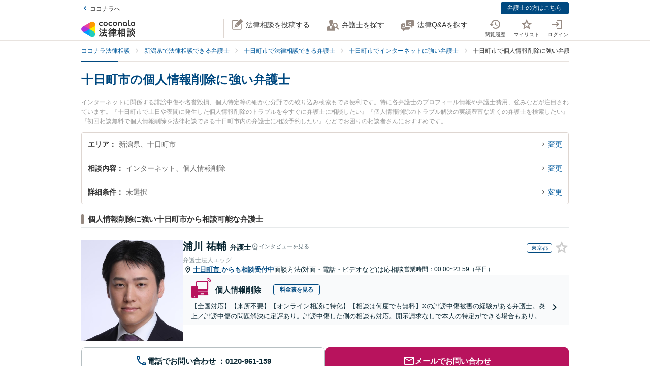

--- FILE ---
content_type: text/html; charset=utf-8
request_url: https://legal.coconala.com/search/result?city_id=152102&sub_category_id=174
body_size: 28364
content:
<!DOCTYPE html>
<html lang="ja">
  <head>
    <meta charset="utf-8">
<meta content="IE=edge" http-equiv="X-UA-Compatible">
<meta name="viewport" content="width=device-width, initial-scale=1.0, viewport-fit=cover">
<title>十日町市の個人情報削除に強い弁護士 | ココナラ法律相談</title>
<link rel="icon shortcut" type="image/x-icon" href="/assets/favicon.ico">
<link rel="icon shortcut" type="image/png" href="/assets/favicon.png">
<link rel="icon" type="image/svg+xml" href="/assets/favicon.svg" sizes="any">
<link rel="mask-icon" href="/assets/favicon.svg" color="black">
<link rel="apple-touch-icon" href="/assets/touch-icon-180x180.png" sizes="180x180">
<link rel="icon shortcut" type="image/png" href="/assets/touch-icon-192x192.png" sizes="192x192">
<meta name="description" content="インターネットに関係する誹謗中傷や名誉毀損、個人特定等の細かな分野での絞り込み検索もでき便利です。特に各弁護士のプロフィール情報や弁護士費用、強みなどが注目されています。『十日町市で土日や夜間に発生した個人情報削除のトラブルを今すぐに弁護士に相談したい』『個人情報削除のトラブル解決の実績豊富な近くの弁護士を検索したい』『初回相談無料で個人情報削除を法律相談できる十日町市内の弁護士に相談予約したい』などでお困りの相談者さんにおすすめです。">
<link rel="canonical" href="https://legal.coconala.com/search/result?city_id=152102&amp;sub_category_id=174">
<meta property="og:site_name" content="ココナラ法律相談">
<meta property="og:type" content="website">
<meta property="og:title" content="十日町市の個人情報削除に強い弁護士">
<meta property="og:url" content="https://legal.coconala.com/search/result?city_id=152102&amp;sub_category_id=174">
<meta property="og:image" content="https://legal.coconala.com/assets/images/common/og-03d1de8262.png">
<meta property="og:description" content="インターネットに関係する誹謗中傷や名誉毀損、個人特定等の細かな分野での絞り込み検索もでき便利です。特に各弁護士のプロフィール情報や弁護士費用、強みなどが注目されています。『十日町市で土日や夜間に発生した個人情報削除のトラブルを今すぐに弁護士に相談したい』『個人情報削除のトラブル解決の実績豊富な近くの弁護士を検索したい』『初回相談無料で個人情報削除を法律相談できる十日町市内の弁護士に相談予約したい』などでお困りの相談者さんにおすすめです。">
<meta property="og:locale" content="ja_JP">
<meta name="csrf-param" content="authenticity_token" />
<meta name="csrf-token" content="dQ9rjW-qABslV_4YEjCb4Owo2Lt6NumsU7v12XO-ZGuoqOGWiJiUb5KcggdjsUuJUAovh7icWim4LVVXpOV_gQ" />

    <link rel="stylesheet" href="/assets/stylesheets/legal-application-e300b15f90.css" media="all" />
    <link rel="stylesheet" href="/assets/stylesheets/v2/legal-application-bf3ea234a6.css" media="all" />
      <script src="https://www.gstatic.com/charts/loader.js"></script>

    
    
    
    
    
    <script>
      window.COCONALA_LEGAL = {
        coconalaRootPath: 'https://coconala.com',
        user: {
          isLoggedIn: false,
          coconalaUserId: null
        }
      };
    </script>
    <!-- Microsoft Clarity -->
    <script type="text/javascript">
      (function(c,l,a,r,i,t,y){
        c[a]=c[a]||function(){(c[a].q=c[a].q||[]).push(arguments)};
        t=l.createElement(r);t.async=1;t.src="https://www.clarity.ms/tag/"+i;
        y=l.getElementsByTagName(r)[0];y.parentNode.insertBefore(t,y);
      })(window, document, "clarity", "script", "qkbdjiqhyt");
    </script>
    <!-- Microsoft Clarity -->
  </head>
  <body class="legalPage  legal-search-Page result-Action">
    <script>
  window.dataLayer = window.dataLayer || [];
  window.dataLayer.push({
    'coconala_user_id': null,
    'lawyer_id': null,
    'client_uuid': '388b6676-7a6d-4697-afba-f02bc97812f5',
  });
</script>
<!-- Google Tag Manager -->
<noscript><iframe src="//www.googletagmanager.com/ns.html?id=GTM-WMWMHP"
height="0" width="0" style="display:none;visibility:hidden"></iframe></noscript>
<script>(function(w,d,s,l,i){w[l]=w[l]||[];w[l].push({'gtm.start':
new Date().getTime(),event:'gtm.js'});var f=d.getElementsByTagName(s)[0],
j=d.createElement(s),dl=l!='dataLayer'?'&l='+l:'';j.async=true;j.src=
'//www.googletagmanager.com/gtm.js?id='+i+dl;f.parentNode.insertBefore(j,f);
})(window,document,'script','dataLayer','GTM-WMWMHP');
</script>
<!-- End Google Tag Manager -->

    <noscript class="noscript">JavaScriptを有効にしてください</noscript>
    
      <header
  id="vue__page-header"
  class="pageHeader "
  data-vue-app="page-header"
>
  <div class="pageHeader__sub">
    <div class="pageHeader__goPortal">
      <a href="https://coconala.com">
        <i class="icon entypo-icon-left-open"></i>ココナラへ
</a>    </div>
    <ul class="pageHeader__subLinkList">
      <li class="pageHeader__subLinkListItem">
        <a class="Button Button--primary -mini" href="/lawyer/about">弁護士の方はこちら</a>
      </li>
    </ul>
  </div>
  <div class="pageHeader__main">
    <div class="pageHeader__mainInner">
      <div class="pageHeader__logo">
        <a href="/">
          <svg width="106" height="34" viewbox="0 0 106 34" fill="none" xmlns="http://www.w3.org/2000/svg"><title>ココナラ法律相談</title>
<g clip-path="url(#a)"><path d="M16.383 18.523H5.46l-2.73 4.72 16.382 9.442 2.73-4.72-5.46-9.442z" fill="#009DFF"></path><path d="M21.844 27.964h5.46V9.081h-5.46l-5.461 9.442 5.46 9.441z" fill="#FFEA00"></path><path d="M5.46 18.523l-2.73-4.721L19.113 4.36l2.73 4.72-5.46 9.443H5.46z" fill="#E49"></path><path d="M0 18.523a5.458 5.458 0 0 0 5.46 5.451c1.022 0 2.447-.55 3.267-1.041l7.656-4.41-7.656-4.41c-.82-.486-2.245-1.042-3.266-1.042A5.458 5.458 0 0 0 0 18.523z" fill="#B033DD"></path><path d="M24.574 32.685a5.448 5.448 0 0 0 1.999-7.446c-.508-.884-1.704-1.843-2.534-2.306l-7.656-4.41v8.825c-.011.949.224 2.459.732 3.342a5.463 5.463 0 0 0 7.46 1.995z" fill="#2CB"></path><path d="M24.574 4.36a5.468 5.468 0 0 0-7.46 1.995c-.507.883-.742 2.393-.731 3.342v8.826l7.656-4.41c.83-.464 2.026-1.423 2.534-2.306a5.448 5.448 0 0 0-1.999-7.447z" fill="#F90"></path></g><path d="M47.783 12.46c-1.228 0-2.245-.393-3.05-1.182-.806-.788-1.208-1.798-1.207-3.03 0-1.228.402-2.24 1.206-3.036.804-.795 1.821-1.192 3.051-1.19 1.241 0 2.26.394 3.06 1.183.798.79 1.197 1.804 1.197 3.044 0 1.23-.399 2.24-1.198 3.03-.798.789-1.818 1.183-3.059 1.182zm-1.621-2.562a2.343 2.343 0 0 0 3.248 0 2.478 2.478 0 0 0 0-3.305 2.364 2.364 0 0 0-3.248 0 2.482 2.482 0 0 0 0 3.305zM66.46 12.46c-1.23 0-2.248-.393-3.052-1.182-.804-.788-1.206-1.798-1.206-3.03 0-1.228.402-2.24 1.206-3.036.804-.795 1.821-1.192 3.051-1.19 1.24 0 2.26.394 3.06 1.183.798.79 1.197 1.804 1.197 3.044 0 1.23-.4 2.24-1.198 3.03-.798.789-1.818 1.183-3.059 1.182zm-1.625-2.562a2.343 2.343 0 0 0 3.248 0 2.478 2.478 0 0 0 0-3.305 2.365 2.365 0 0 0-3.248 0 2.482 2.482 0 0 0 0 3.305zm30.591.667a.952.952 0 0 1-.628-.194.656.656 0 0 1-.237-.536v-9.6A.236.236 0 0 0 94.325 0h-1.502a.236.236 0 0 0-.236.236v9.73c0 .735.225 1.334.67 1.785.445.45 1.05.67 1.798.67a3.72 3.72 0 0 0 1.442-.327.235.235 0 0 0 .142-.268l-.222-1.207a.238.238 0 0 0-.302-.182 2.473 2.473 0 0 1-.689.128zM72.252 7.918c0-1.21.362-2.161 1.088-2.855.725-.693 1.671-1.04 2.838-1.041 1.157 0 2.1.347 2.83 1.041.73.695 1.095 1.646 1.096 2.855v4.155a.237.237 0 0 1-.237.236h-1.498a.236.236 0 0 1-.236-.236V7.971c0-.642-.182-1.138-.544-1.49a2.143 2.143 0 0 0-2.822 0c-.364.352-.545.85-.544 1.49v4.1a.237.237 0 0 1-.237.236h-1.499a.236.236 0 0 1-.235-.236V7.918zm13.586 4.542a3.837 3.837 0 0 1-2.877-1.198c-.773-.799-1.16-1.803-1.16-3.013s.408-2.22 1.223-3.029c.814-.799 1.847-1.198 3.098-1.198 1.208 0 2.215.389 3.019 1.167.804.779 1.206 1.757 1.206 2.934v3.945a.236.236 0 0 1-.236.236h-1.354a.236.236 0 0 1-.235-.236v-1.09c-.611.989-1.506 1.483-2.684 1.483zm1.876-2.562a2.449 2.449 0 0 0 0-3.297 2.354 2.354 0 0 0-3.257 0 2.422 2.422 0 0 0 0 3.297 2.354 2.354 0 0 0 3.257 0zm13.777 2.562a3.843 3.843 0 0 1-2.878-1.198c-.772-.799-1.158-1.803-1.158-3.013s.407-2.22 1.22-3.029c.816-.799 1.848-1.198 3.099-1.198 1.208 0 2.215.389 3.02 1.167.805.779 1.207 1.757 1.206 2.934v3.945a.235.235 0 0 1-.237.236h-1.356a.235.235 0 0 1-.236-.236v-1.09c-.609.989-1.503 1.483-2.68 1.483zm1.868-2.562a2.445 2.445 0 0 0 0-3.297 2.353 2.353 0 0 0-3.256 0 2.426 2.426 0 0 0 0 3.297 2.352 2.352 0 0 0 3.256 0zm-63.189.292a2.161 2.161 0 0 1-1.223.362 2.027 2.027 0 0 1-1.544-.654 2.515 2.515 0 0 1 0-3.297 2.032 2.032 0 0 1 1.544-.654 2.14 2.14 0 0 1 1.23.362c.176.118.331.263.461.43a.235.235 0 0 0 .32.043l1.239-.868a.235.235 0 0 0 .053-.337 3.924 3.924 0 0 0-.637-.655 4.062 4.062 0 0 0-2.65-.9c-1.208 0-2.207.4-2.996 1.198-.788.8-1.182 1.809-1.181 3.029 0 1.222.393 2.229 1.181 3.022.788.792 1.787 1.19 2.997 1.19a4.077 4.077 0 0 0 2.655-.891 3.8 3.8 0 0 0 .645-.66.239.239 0 0 0-.054-.336l-1.24-.868a.234.234 0 0 0-.318.044 2.02 2.02 0 0 1-.483.44zm18.676 0a2.16 2.16 0 0 1-1.222.362 2.027 2.027 0 0 1-1.545-.654 2.515 2.515 0 0 1 0-3.297 2.032 2.032 0 0 1 1.545-.654c.437-.008.866.119 1.23.362.175.118.33.262.46.429a.235.235 0 0 0 .318.044l1.241-.868a.237.237 0 0 0 .054-.337 3.888 3.888 0 0 0-.64-.656 4.06 4.06 0 0 0-2.647-.9c-1.21 0-2.209.4-2.996 1.2-.788.798-1.182 1.808-1.182 3.028 0 1.222.394 2.229 1.182 3.022.788.792 1.786 1.19 2.996 1.19a4.076 4.076 0 0 0 2.648-.891c.24-.193.458-.415.645-.66a.238.238 0 0 0-.055-.337l-1.238-.867a.235.235 0 0 0-.319.044c-.134.172-.294.32-.475.44zM39.717 26.493c0-.442-1.188-1.12-1.381-1.12-.235 0-.318.236-.346.346-.649 1.41-1.961 3.939-2.956 5.169-.014.028-.028.041-.055.07-.083.11-.18.248-.18.4 0 .138.138.332.801.857l.042.041c.511.415.773.608.912.608.193 0 .317-.193.317-.359 0-.07-.013-.152-.027-.221-.014-.07-.028-.124-.028-.18 0-.124.11-.304.194-.442.041-.055 2.707-4.671 2.707-5.169z" fill="#333"></path><path d="M50.465 24.02c-.345 0-.704.013-1.05.013-.345.014-.704.014-1.05.014h-1.754c-.29 0-.373-.083-.373-.373v-1.659c0-.29.083-.373.373-.373h1.478c.318 0 .65.014.953.028.318.014.636.027.967.027.097 0 .249-.013.346-.11.138-.138.138-.373.138-.802v-.166c0-.428 0-.65-.138-.801-.097-.097-.249-.11-.36-.11-.234 0-.524.013-.828.013-.36.014-.719.014-1.078.014h-1.478c-.29 0-.373-.083-.373-.373v-.898c0-.54.028-.733.138-.843l.055-.042c.11-.083.235-.166.235-.346 0-.303-.317-.345-.483-.359h-.028c-.318-.041-1.395-.152-1.644-.152-.304 0-.456.125-.456.373 0 .056 0 .139.014.208.055.373.055.843.055 1.313v.718c0 .29-.083.373-.373.373H42.55c-.345 0-.718-.014-1.063-.014-.304-.013-.594-.013-.843-.013-.11 0-.263.014-.373.124-.138.138-.138.373-.138.746v.221c0 .401 0 .636.138.788.11.11.262.125.36.125.317 0 .635-.014.952-.028a21.7 21.7 0 0 1 .954-.028h1.201c.29 0 .373.083.373.373v1.659c0 .29-.082.373-.373.373h-1.574c-.346 0-.705-.014-1.05-.014-.346-.014-.705-.014-1.05-.014-.152 0-.318.014-.428.125-.139.138-.139.373-.139.774v.138c0 .4 0 .622.139.76.11.11.276.124.442.124.345 0 .704-.013 1.05-.013.345-.014.704-.014 1.05-.014h.621c.221.027.221.124.221.166 0 .041-.014.069-.027.11l-.014.014c-.594 1.354-1.133 2.419-1.852 3.787-.138.262-.234.318-.566.345-.262.042-.525.042-.787.042-.47 0-.788 0-.788.4 0 .208.249 1.065.318 1.258.152.525.221.788.553.788.22 0 .29-.138.359-.249l.027-.055c.07-.166.097-.166.125-.166l.801-.07c2.252-.193 4.586-.386 6.866-.69h.124c.207 0 .304.069.4.304.084.221.18.428.236.58l.027.07c.18.456.263.663.594.663.304 0 1.575-.429 1.575-.926 0-.47-1.506-3.428-1.52-3.455-.276-.525-.732-1.3-1.063-1.742a.486.486 0 0 0-.415-.234c-.234 0-1.547.373-1.547.856 0 .125.194.484.829 1.562l.028.055c.014.028.041.07.055.11.041.084.124.208.124.264 0 .124-.124.151-.193.165a93.6 93.6 0 0 1-3.868.346c-.166 0-.166-.07-.166-.11 0 0 .014-.014.014-.028.014-.014.014-.042.027-.056a68.614 68.614 0 0 0 1.575-2.985l.194-.387c.027-.041.041-.055.152-.069.428 0 .47-.235.47-.332 0-.138-.084-.235-.194-.304h2.86c.345 0 .704.014 1.05.014.345.014.704.014 1.05.014.151 0 .317-.014.442-.124.138-.138.138-.36.138-.76v-.139c0-.4 0-.635-.138-.774-.097-.11-.222-.138-.429-.138zM35.96 18.685l.041.027c.594.387 1.478 1.01 1.672 1.203.22.207.65.497.801.497.47 0 1.133-1.008 1.133-1.271 0-.18-.124-.304-.221-.4a30.778 30.778 0 0 0-1.216-.9c-.995-.787-1.285-.87-1.423-.87-.428 0-1.119 1.064-1.119 1.3-.014.22.152.317.332.414zm-.87 3.869c.027.028.068.042.11.07.704.47 1.368.953 1.975 1.464.028.028.056.042.097.083.138.11.29.235.442.235.47 0 1.092-1.022 1.092-1.285 0-.249-.429-.608-1.147-1.147a.867.867 0 0 1-.152-.11c-.014-.014-1.312-1.01-1.644-1.01-.387 0-1.078.968-1.078 1.3 0 .207.139.29.304.4zm34.08-1.547c-.11 0-.22 0-.318.013-.096 0-.193.014-.29.014-.262 0-.345-.083-.345-.373-.014-.249 0-.497 0-.732 0-.166.014-.332.014-.498 0-.815-.415-.981-1.023-.981-.207 0-.4.014-.594.014-.193.014-.373.014-.552.014h-1.009c-.276 0-.359-.083-.373-.36v-.055c.014-.304.028-.428.166-.54a.3.3 0 0 0 .07-.04c.096-.056.22-.139.22-.305 0-.304-.359-.345-.525-.359h-.069c-.138 0-.317-.014-.497-.027a15.69 15.69 0 0 0-1.05-.042c-.11 0-.456 0-.456.36 0 .027 0 .068.014.11 0 .027.014.055.014.083 0 .083.014.166.014.262.013.208.027.415.027.595-.014.248-.096.331-.359.331h-.94c-.262 0-.524-.014-.787-.014-.262-.013-.539-.013-.815-.013-.497 0-.497.318-.497.898 0 .622 0 .898.525.898.276 0 .538-.014.801-.014.249-.013.511-.013.774-.013h1.008c.235 0 .304.083.304.304v.235c0 .207-.083.29-.304.29h-.967c-.331 0-.663-.014-.98-.014-.319-.014-.664-.014-.995-.014-.125 0-.401 0-.512.263v.014c-.013 0-.027-.014-.041-.014-.235-.11-1.382-.594-1.575-.594-.249 0-.345.193-.414.359l-.014.014c-.718 1.492-2.059 3.358-3.33 4.643l-.027.028c-.11.11-.276.276-.276.47 0 .373.856 1.23 1.215 1.23.249 0 .58-.332.884-.677l.014-.014c.028-.028.042-.042.056-.042.013 0 .041 0 .041.097v3.538c0 .36-.014.732-.014 1.092-.014.345-.014.719-.014 1.064 0 .691.36.691 1.064.691.69 0 1.036 0 1.036-.691 0-.346-.014-.719-.014-1.064-.014-.36-.014-.719-.014-1.092V25.65c0-.47.014-.635.125-.705l.027-.013c.139-.07.277-.139.277-.332 0-.346-.346-.373-.498-.387h-.027c-.042-.014-.055-.014-.055-.028v-.014l.013-.013c.512-.802.857-1.382 1.078-1.783.18-.36.22-.373.414-.415h.014v.07c0 .51.028.815.553.815.331 0 .677-.014.994-.014.332-.014.663-.014.995-.014h.967c.235 0 .304.07.304.304v.235c0 .207-.083.29-.304.29H61.31c-.263 0-.525-.014-.788-.014-.262-.013-.539-.013-.815-.013-.497 0-.497.317-.497.94 0 .635 0 .925.525.925.276 0 .538-.014.801-.014.249-.013.511-.013.774-.013h1.008c.235 0 .304.083.304.304v.124c0 .235-.083.304-.304.304H61.2c-.331 0-.663-.014-.995-.014-.331-.013-.663-.013-.994-.013-.553 0-.553.345-.553.925v.056c0 .345 0 .58.138.732.083.083.221.125.415.125.331 0 .677-.014.994-.028.332-.014.663-.028.995-.028h1.12c.234 0 .303.083.303.304v.166c0 .235-.083.304-.304.304H60.44c-.331 0-.663-.014-.994-.014-.332-.013-.663-.013-.995-.013-.553 0-.553.331-.553.926 0 .58 0 .926.553.926.331 0 .677-.014.995-.014.331-.014.663-.014.994-.014h1.81c.304 0 .36.124.36.332.013.331 0 .663-.015.98-.014.25-.014.498-.014.747 0 .705.346.705 1.092.705.704 0 1.064 0 1.064-.691 0-.249-.014-.498-.014-.746-.014-.332-.028-.664-.014-1.01 0-.248.097-.33.36-.33h2.099c.318 0 .65.013.967.013.332.014.663.014 1.008.014.194 0 .332-.042.415-.125.138-.138.138-.359.138-.732v-.125c0-.359 0-.58-.138-.732-.083-.083-.221-.124-.415-.124-.331 0-.676.014-1.008.014-.318.013-.65.013-.967.013h-2.169c-.235 0-.304-.069-.304-.304v-.166c0-.235.07-.304.304-.304h1.34c.332 0 .663.014.995.028.331.014.663.028 1.008.028.553 0 .553-.304.553-.926 0-.595 0-.926-.539-.926-.345 0-.69.014-1.022.014-.318.013-.663.013-.995.013h-1.34c-.235 0-.304-.069-.304-.304v-.124c0-.235.07-.304.304-.304h1.078c.18 0 .373 0 .566.014.193 0 .4.014.594.014.608 0 1.008-.166 1.008-.954 0-.18 0-.346-.013-.525a6.982 6.982 0 0 1 0-.76c0-.277.083-.36.345-.373.097 0 .194 0 .29.013.11 0 .207.014.318.014.193 0 .332-.041.414-.124.139-.138.139-.373.139-.719v-.124c0-.36 0-.58-.139-.733-.11-.138-.234-.18-.428-.18zm-2.873-.25c0 .18-.11.291-.29.291h-1.023c-.193 0-.304-.11-.304-.29v-.235a.29.29 0 0 1 .304-.304h1.023c.18 0 .29.124.29.304v.235zm-1.617 2.35a.29.29 0 0 1 .304-.304h1.023c.18 0 .29.125.29.304v.235c0 .18-.11.29-.29.29h-1.023c-.193 0-.304-.11-.304-.29v-.235zm-10.153-.871c.732 0 3.246-3.952 3.274-3.98.152-.248.166-.262.331-.29.235-.041.373-.166.373-.345 0-.25-.276-.346-.566-.443l-.152-.055c-.511-.193-1.009-.387-1.188-.387-.221 0-.304.18-.36.29l-.013.014c-.525 1.023-1.727 2.667-2.584 3.51l-.055.056c-.138.124-.276.276-.276.483 0 .429.898 1.148 1.216 1.148zM86.99 19.5c.015-.276.015-.553.015-.83 0-.746-.249-.994-1.009-.994-.193 0-.4 0-.608.014-.207 0-.4.013-.594.013h-3.37c-.208 0-.415 0-.622-.013-.207 0-.414-.014-.622-.014-.718 0-.967.262-.967.995 0 .276 0 .567.014.843 0 .276.014.539.014.801v9.827c0 .345-.014.704-.014 1.05-.014.345-.014.705-.014 1.05 0 .636.36.636 1.064.636.705 0 1.022 0 1.022-.636v-.235c0-.22.07-.29.29-.29h3.067c.221 0 .29.07.29.29v.29c0 .194.042.318.139.415.152.152.4.166.773.166h.125c.69 0 1.036 0 1.036-.622 0-.36-.014-.719-.014-1.064a26.655 26.655 0 0 1-.014-1.05v-9.827a8.034 8.034 0 0 1 0-.815zm-5.373 3.939h2.956c.235 0 .346.11.373.36v1.409c-.027.249-.138.36-.373.387h-2.942c-.249-.028-.36-.152-.387-.387v-1.396c.041-.332.235-.373.373-.373zm3.343-2.211c-.027.262-.124.359-.373.386h-2.942c-.263-.027-.36-.138-.387-.386v-1.203c.028-.248.152-.36.373-.4h2.942c.249.027.36.138.387.386v1.217zm-3.343 6.191h2.943c.248.028.359.138.386.387v1.63c-.027.25-.138.36-.373.388h-2.942c-.249-.028-.36-.152-.387-.387v-1.631c.028-.249.152-.36.373-.387zm-3.011-1.838l-.028-.028a24.141 24.141 0 0 1-2.183-2.722c-.083-.11-.097-.166-.097-.318.014-.276.111-.373.373-.373h.18c.276 0 .566.014.815.027.207.014.415.028.58.028.166 0 .29-.041.373-.124.152-.152.152-.415.152-.83v-.151c0-.429 0-.678-.152-.83-.11-.11-.276-.124-.386-.124-.18 0-.374.014-.58.014-.25.014-.512.014-.802.014h-.18c-.276 0-.373-.097-.373-.374v-1.368c0-.442.014-.801.152-.912a.108.108 0 0 0 .056-.055c.096-.083.18-.152.18-.304 0-.304-.319-.346-.484-.36h-.028c-.262-.041-1.299-.152-1.547-.152-.36 0-.428.208-.428.374 0 .055 0 .124.013.193.056.373.056.788.056 1.202v1.369c0 .29-.083.373-.373.373h-.36c-.276 0-.552-.014-.8-.014-.208-.014-.415-.014-.581-.014-.11 0-.276.014-.387.125-.152.151-.152.4-.152.829v.152c0 .428 0 .677.152.829.083.083.208.124.373.124.166 0 .373-.014.58-.027.25-.014.54-.028.816-.028h.041c.262 0 .262.152.262.221v.042c0 .027-.013.055-.013.082-.401 1.3-1.23 3.704-2.376 5.404-.125.166-.29.415-.29.636 0 .442.815 1.12 1.215 1.12.263 0 .373-.18.456-.319l.041-.069c.622-1.008.981-1.88 1.396-3.026v3.662c0 .429-.014.87-.014 1.3-.014.414-.014.842-.014 1.27 0 .664.373.664 1.036.664.705 0 1.064 0 1.064-.69 0-.43-.014-.858-.028-1.286a37.97 37.97 0 0 1-.027-1.272v-4.312l.027.028c.249.4.58.816.967 1.271.07.097.221.305.456.305.387 0 1.133-.76 1.133-1.161 0-.138-.152-.29-.262-.415zm18.801-.249a.795.795 0 0 1-.138-.027 1.547 1.547 0 0 0-.304-.055c-.29 0-.359.234-.414.4l-.014.056c-.124.428-.387 1.257-.76 1.893l-.041.083c-.056.097-.11.193-.11.318 0 .552 1.229.718 1.367.718.249 0 .373-.166.47-.331a20 20 0 0 0 .718-1.783c.083-.276.124-.346.304-.373.22-.056.276-.18.276-.263 0-.235-.331-.387-1.257-.608l-.097-.028zm1.451-4.505c-.705.981-1.81 1.866-2.984 2.363l-.055.028c-.152.055-.304.124-.387.249.014-.111.014-.25.014-.429V22.9c0-.346 0-.553-.138-.677-.083-.083-.208-.125-.387-.125-.11 0-.263 0-.429.014-.234.014-.51.028-.773.028h-1.547c-.263 0-.54-.014-.774-.028-.18-.014-.318-.014-.428-.014-.18 0-.304.042-.387.125-.138.138-.138.345-.138.677v.138c0 .346 0 .567.138.705.083.083.207.124.387.124.096 0 .234 0 .4-.014.235-.013.511-.027.802-.027h1.547c.276 0 .552.014.787.027.166.014.318.014.415.014.18 0 .304-.041.386-.124.028-.028.042-.055.07-.083v.014c0 .4.828 1.41 1.243 1.41.594 0 3.08-1.742 3.896-3.483.027-.042.041-.055.082-.055.028 0 .042 0 .097.069.553 1.078 1.409 1.99 2.805 2.985l.11.069c.608.442 1.036.705 1.243.705.456 0 1.147-.982 1.147-1.368 0-.18-.124-.277-.318-.374-1.285-.787-2.569-1.644-3.357-2.777.346.248.857.414 1.023.414.234 0 .386-.18.497-.318l.041-.055c.539-.622.981-1.285 1.299-1.783.097-.152.124-.152.318-.207.221-.055.276-.194.276-.29 0-.221-.249-.318-.415-.387l-.041-.014c-.069-.028-.193-.083-.345-.138-.47-.208-.843-.36-1.009-.36-.207 0-.29.166-.345.277a13.71 13.71 0 0 1-1.34 1.907c-.166.166-.249.304-.276.428a3.86 3.86 0 0 1-.373-.967 1.665 1.665 0 0 1-.056-.442c0-.042 0-.11.014-.139v-.04c0-.167 0-.319.014-.485 0-.166.014-.331.014-.47.014-.138.027-.152.096-.193l.014-.014c.111-.069.29-.18.29-.345 0-.277-.304-.318-.511-.346-.041 0-.083-.014-.124-.014-.069 0-.207-.014-.373-.027-.359-.028-.801-.07-.939-.07-.415 0-.47.29-.47.512v.166c.014 1.16.014 2.335-.746 3.372zm-7.888-1.852c.207 0 .428-.014.635-.014.207-.014.428-.014.65-.014h1.436c.207 0 .428.014.635.014.208.014.429.014.65.014.18 0 .304-.042.387-.125.138-.138.138-.345.138-.677v-.069c0-.553 0-.884-.539-.884-.166 0-.36.014-.566.014-.221.013-.456.013-.691.013h-1.437c-.235 0-.47-.014-.69-.014-.208-.013-.387-.013-.567-.013-.193 0-.318.041-.4.124-.139.138-.139.346-.139.691v.125c0 .345 0 .552.138.677.056.096.18.138.36.138z" fill="#333"></path><path d="M104.701 25.526c-.455-.18-.746-.29-.87-.29-.193 0-.276.18-.331.276-.208.414-.829 1.258-1.189 1.672l-.041.041c-.138.166-.276.305-.276.484 0 .028 0 .056.014.07-.194-.388-.332-.816-.456-1.341l-.014-.07c-.014-.124-.028-.234-.028-.359 0-.18.014-.359.014-.539.014-.18.014-.373.014-.552 0-.111 0-.125.124-.208l.028-.014c.083-.069.235-.18.235-.331 0-.277-.332-.318-.567-.346-.041 0-.083-.014-.124-.014-.18-.013-1.05-.096-1.23-.096-.414 0-.47.262-.47.483 0 1.77-.082 3.04-1.27 4.602-.65.871-1.63 1.687-2.625 2.198-.041.028-.11.055-.166.11 0-.165-.014-.317-.014-.483v-2.032c0-.152 0-.29.014-.428 0-.138.014-.277.014-.401 0-.677-.262-.954-.898-.954-.124 0-.249.014-.36.014-.123.014-.234.014-.344.014H91.95c-.125 0-.25-.014-.36-.014-.11-.014-.234-.014-.359-.014-.773 0-.884.512-.884.954 0 .138 0 .276.014.415 0 .138.014.276.014.414v2.53c0 .22-.014.428-.014.649-.014.221-.014.442-.014.663 0 .125.014.277.124.387.125.125.332.138.65.138h.193c.36 0 .566 0 .69-.124.111-.11.125-.276.125-.428v-.125c0-.262 0-.276.36-.276h1.063c.11 0 .152.055.221.22l.014.029c.083.234.331.276.843.276.594 0 .897-.028.897-.567v-.138c.277.456.87.968 1.188.968.208 0 .58-.263.719-.36 1.326-.898 2.293-1.81 3.025-3.524.028-.069.056-.069.083-.069.028 0 .055.028.097.083.691 1.271 1.602 2.322 2.887 3.317.373.304.857.663 1.119.663.484 0 1.326-.94 1.326-1.354 0-.194-.207-.318-.386-.415-1.092-.69-1.838-1.299-2.556-2.114-.401-.443-.691-.83-.912-1.216.276.345.995.663 1.216.663.235 0 .373-.138.497-.277a17.9 17.9 0 0 0 1.257-1.74c.097-.153.097-.167.263-.18.221-.028.331-.166.331-.305 0-.166-.138-.304-.387-.387a4.52 4.52 0 0 0-.594-.248zm-10.927 3.538v1.064c-.028.248-.138.36-.373.387h-.884c-.249-.028-.36-.139-.387-.387v-1.05c.028-.263.138-.374.373-.374h.898c.235 0 .345.097.373.36zm-2.058-7.684h2.403c.249 0 .511.014.76.014.249.013.497.013.732.013.346 0 .498-.11.54-.359.027-.07.054-.07.082-.07.014 0 .028.015.055.015.138.069.608.29.884.29.194 0 .346-.097.456-.29a17.29 17.29 0 0 0 .76-1.838l.014-.042c.083-.235.124-.4.207-.428.249-.042.4-.166.4-.346 0-.304-.414-.414-1.022-.566-.18-.056-.594-.152-.773-.152-.304 0-.36.22-.415.373l-.013.055a10.528 10.528 0 0 1-.65 1.824c-.11-.22-.331-.22-.483-.22-.249 0-.498 0-.76.013-.249 0-.497.014-.746.014h-2.404c-.248 0-.497 0-.746-.014-.248 0-.51-.014-.76-.014-.552 0-.552.304-.552.87v.07c0 .346 0 .567.138.691.083.083.221.124.428.124.249 0 .511-.014.76-.014.194-.013.456-.013.705-.013z" fill="#333"></path><path d="M94.907 24.572c-.097 0-.249 0-.415.014a13.92 13.92 0 0 1-.787.027h-1.547c-.25 0-.525-.013-.76-.027-.18-.014-.332-.014-.442-.014-.18 0-.304.041-.387.124-.138.139-.138.346-.124.664v.124c0 .332 0 .54.138.677.083.083.207.125.4.125.138 0 .304-.014.47-.014.207-.014.456-.028.705-.028h1.547c.262 0 .47.014.69.014.18.014.346.014.512.014.538 0 .538-.332.538-.87 0-.485 0-.83-.538-.83z" fill="#333"></path><defs><clippath id="a"><path fill="#fff" transform="translate(0 3.63)" d="M0 0h27.305v29.787H0z"></path></clippath></defs></svg>
</a>      </div>
      <ul class="pageHeader__actionList">
        <li class="pageHeader__actionListItem -pc">
          <a title="法律相談を投稿する" @click="showLoginModalIfNotLoggedIn" href="https://legal.coconala.com/consults">
            <i class="pageHeader__actionIcon legal-coconala-icon -new-post"></i><!--
            --><span class="pageHeader__actionText">法律相談を投稿する</span>
</a>        </li>
        <li class="pageHeader__actionListItem -pc">
          <a title="弁護士を探す" href="/search">
            <i class="pageHeader__actionIcon legal-coconala-icon -search-lawyer"></i><!--
            --><span class="pageHeader__actionText">弁護士を探す</span>
</a>        </li>
        <li class="pageHeader__actionListItem -pc">
          <a title="相談を探す" href="/bbses">
            <i class="pageHeader__actionIcon legal-coconala-icon -qa"></i><!--
            --><span class="pageHeader__actionText">法律Q&amp;Aを探す</span>
</a>        </li>
        <li class="pageHeader__actionListItem">
          <ul class="pageHeader__navList">
            <li class="pageHeader__navItem -sp">
              <a @click="showLoginModalIfNotLoggedIn" class="pageHeader__iconButton" href="https://legal.coconala.com/consults">
                <i class="pageHeader__actionIcon legal-coconala-icon -new-post"></i>
                <div class="pageHeader__navItemText">投稿する</div>
</a>            </li>
            <li class="pageHeader__navItem -sp">
              <div class="pageHeader__iconButton -searchMenu">
                <i class="pageHeader__actionIcon legal-coconala-icon -magnify"></i>
                <div class="pageHeader__navItemText">探す</div>
                <div class="pageHeader__searchMenu">
                  <ul class="pageHeader__searchMenuList">
                    <li class="pageHeader__searchMenuListItem">
                      <a href="/search">弁護士を探す</a>
                    </li>
                    <li class="pageHeader__searchMenuListItem">
                      <a href="/bbses">法律Q&amp;Aを探す</a>
                    </li>
                  </ul>
                </div>
              </div>
            </li>
            <li class="pageHeader__navItem">
              <a rel="nofollow" class="pageHeader__iconButton" href="/lawyer_view_history">
                <i class="pageHeader__actionIcon legal-coconala-icon -history"></i>
                <div class="pageHeader__navItemText">閲覧履歴</div>
</a>            </li>
            <li class="pageHeader__navItem">
              <a rel="nofollow" class="pageHeader__iconButton" href="/mylisted_lawyers">
                <i class="pageHeader__actionIcon legal-coconala-icon -star-outline"></i>
                <div class="pageHeader__navItemText">マイリスト</div>
</a>            </li>
              <li class="pageHeader__navItem">
                <a rel="nofollow" class="pageHeader__iconButton" href="https://coconala.com/login?redirect_to=https%3A%2F%2Flegal.coconala.com%2Fsearch%2Fresult%3Fcity_id%3D152102%26sub_category_id%3D174">
                  <i class="pageHeader__actionIcon legal-coconala-icon -login"></i>
                  <div class="pageHeader__navItemText">ログイン</div>
</a>              </li>
          </ul>
        </li>
      </ul>
    </div>
  </div>
</header>

      <div class="l-container page-column1">
        <div class="l-container__inner">
          <div data-vue-app="content-header">
  <flash-message-vue
    :flash="[]"
  ></flash-message-vue>
  <login-modal-vue
    registration-path="https://coconala.com/register?redirect_to=https%3A%2F%2Flegal.coconala.com%2Fconsults"
    login-path="https://coconala.com/login?redirect_to=https%3A%2F%2Flegal.coconala.com%2Fconsults"
  >
  </login-modal-vue>
</div>

            <div data-vue-app="breadcrumbs">
              <nav v-html="html" v-if="!!html" v-cloak></nav>
              <breadcrumbs-vue :links="links" v-else-if="!!links.length" v-cloak></breadcrumbs-vue>
              <nav v-else>
                      <ol class="Breadcrumbs" v-if="!links.length">
          <li>
              <a class="Breadcrumbs__link" href="/">
                <span>ココナラ法律相談</span>
</a>          </li>
          <li>
              <a class="Breadcrumbs__link" href="/search/result?prefecture_id=15">
                <span>新潟県で法律相談できる弁護士</span>
</a>          </li>
          <li>
              <a class="Breadcrumbs__link" href="/search/result?city_id=152102">
                <span>十日町市で法律相談できる弁護士</span>
</a>          </li>
          <li>
              <a class="Breadcrumbs__link" href="/search/result?category_id=5&amp;city_id=152102">
                <span>十日町市でインターネットに強い弁護士</span>
</a>          </li>
          <li>
              <span class="Breadcrumbs-current" >十日町市で個人情報削除に強い弁護士</span>
          </li>
      </ol>

              </nav>
            </div>
          <div
  class="l-main is-right -no-padding"
  data-vue-app="search/result"
  data-initial-selected-entity="{&quot;prefecture&quot;:{&quot;id&quot;:15,&quot;name&quot;:&quot;新潟県&quot;},&quot;city&quot;:{&quot;id&quot;:152102,&quot;name&quot;:&quot;十日町市&quot;},&quot;cities&quot;:[{&quot;id&quot;:152102,&quot;name&quot;:&quot;十日町市&quot;}],&quot;station&quot;:null,&quot;stations&quot;:[],&quot;category&quot;:{&quot;id&quot;:5,&quot;name&quot;:&quot;インターネット&quot;},&quot;sub_category&quot;:{&quot;id&quot;:174,&quot;name&quot;:&quot;個人情報削除&quot;},&quot;sub_categories&quot;:[{&quot;id&quot;:174,&quot;name&quot;:&quot;個人情報削除&quot;}],&quot;offer&quot;:null,&quot;offers&quot;:[],&quot;office_features&quot;:[]}"
>
  <search-loader-vue v-if="isSearching"></search-loader-vue>
  <section class="searchResultIndex">
    <div class='searchResultIndex__searchPanelWrapper'>
      <h1
        class="Heading Heading--primary -with-border"
        v-text="searchTitle || '十日町市の個人情報削除に強い弁護士'"
      >
        十日町市の個人情報削除に強い弁護士
      </h1>

        <div class="searchResultIndex__description" v-if="!result">
          <div class="l-main__searched">
            <div class="l-main__searchedText">
              <span><p>インターネットに関係する誹謗中傷や名誉毀損、個人特定等の細かな分野での絞り込み検索もでき便利です。特に各弁護士のプロフィール情報や弁護士費用、強みなどが注目されています。『十日町市で土日や夜間に発生した個人情報削除のトラブルを今すぐに弁護士に相談したい』『個人情報削除のトラブル解決の実績豊富な近くの弁護士を検索したい』『初回相談無料で個人情報削除を法律相談できる十日町市内の弁護士に相談予約したい』などでお困りの相談者さんにおすすめです。</p></span>
            </div>
          </div>
        </div>

      <div class="searchResultIndex__searchPanel -top">
        <search-panel-vue
          :master="{
            genders: [{&quot;key&quot;:&quot;man&quot;,&quot;value&quot;:0,&quot;text&quot;:&quot;男性&quot;},{&quot;key&quot;:&quot;woman&quot;,&quot;value&quot;:1,&quot;text&quot;:&quot;女性&quot;}],
            offers: [{&quot;id&quot;:1,&quot;name&quot;:&quot;法テラス利用可&quot;},{&quot;id&quot;:2,&quot;name&quot;:&quot;カード利用可&quot;},{&quot;id&quot;:3,&quot;name&quot;:&quot;分割払い利用可&quot;},{&quot;id&quot;:4,&quot;name&quot;:&quot;後払い利用可&quot;},{&quot;id&quot;:5,&quot;name&quot;:&quot;初回面談無料&quot;},{&quot;id&quot;:6,&quot;name&quot;:&quot;休日面談可&quot;},{&quot;id&quot;:7,&quot;name&quot;:&quot;夜間面談可&quot;},{&quot;id&quot;:8,&quot;name&quot;:&quot;電話相談可&quot;},{&quot;id&quot;:9,&quot;name&quot;:&quot;メール相談可&quot;},{&quot;id&quot;:10,&quot;name&quot;:&quot;WEB面談可&quot;}],
            officeFeatures: [{&quot;id&quot;:1,&quot;name&quot;:&quot;完全個室で相談&quot;},{&quot;id&quot;:2,&quot;name&quot;:&quot;バリアフリー&quot;},{&quot;id&quot;:3,&quot;name&quot;:&quot;駐車場あり&quot;},{&quot;id&quot;:4,&quot;name&quot;:&quot;近隣駐車場あり&quot;},{&quot;id&quot;:5,&quot;name&quot;:&quot;子連れ相談可&quot;}],
            }"
          :initially-has-lawyers="false"
        ></search-panel-vue>
      </div>
    </div>

    <promoted-lawyer-list-vue
      class="searchResultIndex__promotedLawyerList"
      v-if="isReady"
      :initial-html="{&quot;value&quot;:&quot;  \u003cdiv class=\&quot;promotedLawyerList\&quot;\u003e\n    \u003ch2 class=\&quot;SubHeading promotedLawyerList__heading\&quot;\u003e\n        個人情報削除に強い十日町市から相談可能な弁護士\n    \u003c/h2\u003e\n    \u003cul class=\&quot;promotedLawyerList__list\&quot;\u003e\n      \n\u003cli class=\&quot;promotedLawyerList__listItem -is-promoted\&quot;\u003e\n  \u003cdiv class=&#39;lawyerCassetteWrapper&#39;\u003e\n    \u003carticle\n      class=\&quot;lawyerCassette -is-promoted\&quot;\n      data-gtm-lawyer-card=\&quot;{\u0026quot;card_type\u0026quot;:\u0026quot;PR-B\u0026quot;,\u0026quot;lawyer\u0026quot;:{\u0026quot;id\u0026quot;:4667,\u0026quot;name\u0026quot;:\u0026quot;浦川 祐輔\u0026quot;,\u0026quot;paid?\u0026quot;:true}}\&quot;\n    \u003e\n      \u003csection class=&#39;lawyerCassette__main-mobile&#39;\u003e\n  \u003cdiv class=&#39;lawyerCassette__header&#39;\u003e\n    \u003cdiv class=&#39;lawyerCassette__lawyerNameContainer&#39;\u003e\n      \u003ca target=\&quot;_blank\&quot; class=\&quot;lawyerCassette__lawyerNameGtmLink\&quot; href=\&quot;/lawyers/4667/specialty/5#anchor__profile?ref=search_pr\&quot;\u003e\n        \u003ch2 class=&#39;lawyerCassette__lawyerName&#39; \u003e\n          浦川 祐輔\n          \u003cspan class=&#39;lawyerCassette__lawyerTitle&#39;\u003e弁護士\u003c/span\u003e\n        \u003c/h2\u003e\n\u003c/a\u003e    \u003c/div\u003e\n    \u003cdiv class=&#39;lawyerCassette__prefectureContainer&#39;\u003e\n        \u003ca class=\&quot;lawyerCassette__prefectureGtmLink\&quot; href=\&quot;/search/result?category_id=5\u0026amp;prefecture_id=13\u0026amp;sub_category_ids%5B%5D=174\&quot;\u003e\n          \u003cdiv class=&#39;lawyerCassette__prefecture&#39;\u003e東京都\u003c/div\u003e\n\u003c/a\u003e      \u003cmylist-button-vue\n        target-type=\&quot;lawyer\&quot;\n        :target-id=\&quot;4667\&quot;\n        :is-initially-mylisted=\&quot;false\&quot;\n      \u003e\u003c/mylist-button-vue\u003e\n    \u003c/div\u003e\n  \u003c/div\u003e\n\n  \u003cdiv class=\&quot;lawyerCassette__branchName\&quot;\u003e弁護士法人エッグ\u003c/div\u003e\n\n  \u003cdiv class=&#39;lawyerCassette__lawyerImageWrapper&#39;\u003e\n    \u003cfigure class=\&quot;lawyerCassette__lawyerImage\&quot;\u003e\n      \u003ca target=\&quot;_blank\&quot; class=\&quot;lawyerCassette__lawyerImageGtmLink\&quot; href=\&quot;/lawyers/4667/specialty/5#anchor__profile?ref=search_pr\&quot;\u003e\n        \u003cimg loading=\&quot;lazy\&quot; alt=\&quot;浦川 祐輔弁護士のアイコン画像\&quot; src=\&quot;https://legal-image-distribution.legal.coconala.com/rjciweyh7mdn6eri0k7tmhlnumqm?width=400\u0026amp;height=400\u0026amp;crop=true\&quot; /\u003e\n\u003c/a\u003e    \u003c/figure\u003e\n\n    \u003cdiv class=&#39;lawyerCassette__descriptionContainer&#39;\u003e\n        \u003c!-- 該当注力分野あり --\u003e\n        \u003cdiv class=&#39;lawyerCassette__locationContainer&#39;\u003e\n          \u003cdiv class=&#39;lawyerCassette__location&#39;\u003e\n            \u003cdiv class=&#39;lawyerCassette__linkContainer&#39;\u003e\n              \u003cdiv class=\&quot;lawyerCassette__locationIconWrapper\&quot;\u003e\n                \u003csvg width=\&quot;16\&quot; height=\&quot;16\&quot; viewBox=\&quot;0 -2 16 16\&quot; fill=\&quot;none\&quot; xmlns=\&quot;http://www.w3.org/2000/svg\&quot;\u003e\n                  \u003cg clip-path=\&quot;url(#clip0_184_12550)\&quot;\u003e\n                    \u003cpath d=\&quot;M7.99967 1.33301C5.41967 1.33301 3.33301 3.41967 3.33301 5.99967C3.33301 9.49967 7.99967 14.6663 7.99967 14.6663C7.99967 14.6663 12.6663 9.49967 12.6663 5.99967C12.6663 3.41967 10.5797 1.33301 7.99967 1.33301ZM4.66634 5.99967C4.66634 4.15967 6.15967 2.66634 7.99967 2.66634C9.83967 2.66634 11.333 4.15967 11.333 5.99967C11.333 7.91967 9.41301 10.793 7.99967 12.5863C6.61301 10.8063 4.66634 7.89967 4.66634 5.99967Z\&quot; fill=\&quot;#0A2733\&quot;/\u003e\n                    \u003cpath d=\&quot;M7.99967 7.66634C8.92015 7.66634 9.66634 6.92015 9.66634 5.99967C9.66634 5.0792 8.92015 4.33301 7.99967 4.33301C7.0792 4.33301 6.33301 5.0792 6.33301 5.99967C6.33301 6.92015 7.0792 7.66634 7.99967 7.66634Z\&quot; fill=\&quot;#0A2733\&quot;/\u003e\n                  \u003c/g\u003e\n                  \u003cdefs\u003e\n                    \u003cclipPath id=\&quot;clip0_184_12550\&quot;\u003e\n                      \u003crect width=\&quot;16\&quot; height=\&quot;16\&quot; fill=\&quot;white\&quot;/\u003e\n                    \u003c/clipPath\u003e\n                  \u003c/defs\u003e\n                \u003c/svg\u003e\n              \u003c/div\u003e\n                \u003cdiv class=\&quot;lawyerCassette__prDescriptionContainer\&quot;\u003e\n                  \u003cdiv class=&#39;lawyerCassette__prPrefecture&#39;\u003e\n                      \u003ca class=\&quot;lawyerCassette__prPrefectureLink\&quot; href=\&quot;/search/result?category_id=5\u0026amp;city_id=152102\u0026amp;sub_category_ids%5B%5D=174\&quot;\u003e\n                        十日町市\n\u003c/a\u003e                    からも相談受付中\n                  \u003c/div\u003e\n                  \u003cdiv class=&#39;lawyerCassette__prDescription&#39;\u003e面談方法(対面・電話・ビデオなど)は応相談\u003c/div\u003e\n                \u003c/div\u003e\n            \u003c/div\u003e\n          \u003c/div\u003e\n\n        \u003c/div\u003e\n\n        \u003cdiv class=&#39;lawyerCassette__interview&#39;\u003e\n          \u003cdiv class=&#39;lawyerCassette__linkContainer&#39;\u003e\n            \u003cdiv class=\&quot;lawyerCassette__locationIconWrapper\&quot;\u003e\n              \u003csvg width=\&quot;16px\&quot; height=\&quot;16px\&quot; viewBox=\&quot;0 -4 24 24\&quot; xmlns=\&quot;http://www.w3.org/2000/svg\&quot;\n                   fill=\&quot;#849298\&quot;\u003e\n                \u003cpath\n                  d=\&quot;M9.68 13.69L12 11.93L14.31 13.69L13.43 10.84L15.75 9H12.91L12 6.19L11.09 9H8.25L10.56 10.84L9.68 13.69ZM20 10C20 5.58 16.42 2 12 2C7.58 2 4 5.58 4 10C4 12.03 4.76 13.87 6 15.28V23L12 21L18 23V15.28C19.24 13.87 20 12.03 20 10ZM12 4C15.31 4 18 6.69 18 10C18 13.31 15.31 16 12 16C8.69 16 6 13.31 6 10C6 6.69 8.69 4 12 4ZM12 19L8 20.02V16.92C9.18 17.6 10.54 18 12 18C13.46 18 14.82 17.6 16 16.92V20.02L12 19Z\&quot;\u003e\u003c/path\u003e\n              \u003c/svg\u003e\n            \u003c/div\u003e\n            \u003cdiv class=&#39;lawyerCassette__interviewLinkContainer&#39;\u003e\n              \u003ca target=\&quot;_blank\&quot; class=\&quot;lawyerCassette__interviewGtmLink\&quot; href=\&quot;/lawyers/4667/interview?ref=search_pr\&quot;\u003e\n                \u003cdiv class=&#39;lawyerCassette__interviewLink&#39;\u003e\n                  インタビューを見る\n                \u003c/div\u003e\n\u003c/a\u003e            \u003c/div\u003e\n          \u003c/div\u003e\n        \u003c/div\u003e\n    \u003c/div\u003e\n  \u003c/div\u003e\n\n\u003c/section\u003e\n\n      \u003csection class=&#39;lawyerCassette__main&#39;\u003e\n  \u003cfigure class=\&quot;lawyerCassette__lawyerImage\&quot;\u003e\n    \u003ca target=\&quot;_blank\&quot; class=\&quot;lawyerCassette__lawyerImageGtmLink\&quot; href=\&quot;/lawyers/4667/specialty/5#anchor__profile?ref=search_pr\&quot;\u003e\n      \u003cimg loading=\&quot;lazy\&quot; alt=\&quot;浦川 祐輔弁護士のアイコン画像\&quot; src=\&quot;https://legal-image-distribution.legal.coconala.com/rjciweyh7mdn6eri0k7tmhlnumqm?width=400\u0026amp;height=400\u0026amp;crop=true\&quot; /\u003e\n\u003c/a\u003e  \u003c/figure\u003e\n  \u003cdiv class=&#39;lawyerCassette__basicInformation&#39;\u003e\n    \u003cdiv class=&#39;lawyerCassette__header&#39;\u003e\n      \u003cdiv class=&#39;lawyerCassette__lawyerNameContainer&#39;\u003e\n        \u003ca target=\&quot;_blank\&quot; class=\&quot;lawyerCassette__lawyerNameGtmLink\&quot; href=\&quot;/lawyers/4667/specialty/5#anchor__profile?ref=search_pr\&quot;\u003e\n          \u003ch2 class=&#39;lawyerCassette__lawyerName&#39; \u003e\n            浦川 祐輔\n            \u003cspan class=&#39;lawyerCassette__lawyerTitle&#39;\u003e弁護士\u003c/span\u003e\n          \u003c/h2\u003e\n\u003c/a\u003e          \u003ca target=\&quot;_blank\&quot; class=\&quot;lawyerCassette__interviewGtmLink\&quot; href=\&quot;/lawyers/4667/interview?ref=search_pr\&quot;\u003e\n            \u003cdiv class=&#39;lawyerCassette__interviewLink&#39;\u003e\n              \u003csvg width=\&quot;16px\&quot; height=\&quot;16px\&quot; viewBox=\&quot;0 0 24 24\&quot; xmlns=\&quot;http://www.w3.org/2000/svg\&quot;\n                   fill=\&quot;#849298\&quot;\u003e\n                \u003cpath\n                  d=\&quot;M9.68 13.69L12 11.93L14.31 13.69L13.43 10.84L15.75 9H12.91L12 6.19L11.09 9H8.25L10.56 10.84L9.68 13.69ZM20 10C20 5.58 16.42 2 12 2C7.58 2 4 5.58 4 10C4 12.03 4.76 13.87 6 15.28V23L12 21L18 23V15.28C19.24 13.87 20 12.03 20 10ZM12 4C15.31 4 18 6.69 18 10C18 13.31 15.31 16 12 16C8.69 16 6 13.31 6 10C6 6.69 8.69 4 12 4ZM12 19L8 20.02V16.92C9.18 17.6 10.54 18 12 18C13.46 18 14.82 17.6 16 16.92V20.02L12 19Z\&quot;\u003e\u003c/path\u003e\n              \u003c/svg\u003e\n              \u003cdiv class=\&quot;s t wf hf\&quot;\u003eインタビューを見る\u003c/div\u003e\n            \u003c/div\u003e\n\u003c/a\u003e      \u003c/div\u003e\n      \u003cdiv class=&#39;lawyerCassette__prefectureContainer&#39;\u003e\n          \u003ca class=\&quot;lawyerCassette__prefectureGtmLink\&quot; href=\&quot;/search/result?category_id=5\u0026amp;prefecture_id=13\u0026amp;sub_category_ids%5B%5D=174\&quot;\u003e\n            \u003cdiv class=&#39;lawyerCassette__prefecture&#39;\u003e東京都\u003c/div\u003e\n\u003c/a\u003e        \u003cmylist-button-vue\n          target-type=\&quot;lawyer\&quot;\n          :target-id=\&quot;4667\&quot;\n          :is-initially-mylisted=\&quot;false\&quot;\n        \u003e\u003c/mylist-button-vue\u003e\n      \u003c/div\u003e\n    \u003c/div\u003e\n    \u003cdiv class=&#39;lawyerCassette__descriptionContainer&#39;\u003e\n      \u003cdiv class=\&quot;lawyerCassette__branchName\&quot;\u003e弁護士法人エッグ\u003c/div\u003e\n      \u003cdiv class=&#39;lawyerCassette__locationContainer&#39;\u003e\n        \u003cdiv class=&#39;lawyerCassette__location&#39;\u003e\n          \u003cdiv class=&#39;lawyerCassette__linkContainer&#39;\u003e\n            \u003cdiv class=\&quot;lawyerCassette__locationIconWrapper\&quot;\u003e\n              \u003csvg width=\&quot;16\&quot; height=\&quot;16\&quot; viewBox=\&quot;0 0 16 16\&quot; fill=\&quot;none\&quot; xmlns=\&quot;http://www.w3.org/2000/svg\&quot;\u003e\n                \u003cg clip-path=\&quot;url(#clip0_184_12550)\&quot;\u003e\n                  \u003cpath d=\&quot;M7.99967 1.33301C5.41967 1.33301 3.33301 3.41967 3.33301 5.99967C3.33301 9.49967 7.99967 14.6663 7.99967 14.6663C7.99967 14.6663 12.6663 9.49967 12.6663 5.99967C12.6663 3.41967 10.5797 1.33301 7.99967 1.33301ZM4.66634 5.99967C4.66634 4.15967 6.15967 2.66634 7.99967 2.66634C9.83967 2.66634 11.333 4.15967 11.333 5.99967C11.333 7.91967 9.41301 10.793 7.99967 12.5863C6.61301 10.8063 4.66634 7.89967 4.66634 5.99967Z\&quot; fill=\&quot;#0A2733\&quot;/\u003e\n                  \u003cpath d=\&quot;M7.99967 7.66634C8.92015 7.66634 9.66634 6.92015 9.66634 5.99967C9.66634 5.0792 8.92015 4.33301 7.99967 4.33301C7.0792 4.33301 6.33301 5.0792 6.33301 5.99967C6.33301 6.92015 7.0792 7.66634 7.99967 7.66634Z\&quot; fill=\&quot;#0A2733\&quot;/\u003e\n                \u003c/g\u003e\n                \u003cdefs\u003e\n                  \u003cclipPath id=\&quot;clip0_184_12550\&quot;\u003e\n                    \u003crect width=\&quot;16\&quot; height=\&quot;16\&quot; fill=\&quot;white\&quot;/\u003e\n                  \u003c/clipPath\u003e\n                \u003c/defs\u003e\n              \u003c/svg\u003e\n            \u003c/div\u003e\n              \u003cdiv class=\&quot;lawyerCassette__prDescriptionContainer\&quot;\u003e\n                \u003cdiv class=&#39;lawyerCassette__prPrefecture&#39;\u003e\n                    \u003ca class=\&quot;lawyerCassette__prPrefectureLink\&quot; href=\&quot;/search/result?category_id=5\u0026amp;city_id=152102\u0026amp;sub_category_ids%5B%5D=174\&quot;\u003e\n                      十日町市\n\u003c/a\u003e                  からも相談受付中\n                \u003c/div\u003e\n                \u003cdiv class=&#39;lawyerCassette__prDescription&#39;\u003e面談方法(対面・電話・ビデオなど)は応相談\u003c/div\u003e\n              \u003c/div\u003e\n          \u003c/div\u003e\n        \u003c/div\u003e\n\n          \u003cdiv class=&#39;lawyerCassette__businessHour&#39;\u003e営業時間：00:00~23:59（平日）\u003c/div\u003e\n      \u003c/div\u003e\n        \u003c!-- 検索条件に分野指定されており、かつその注力分野を弁護士が設定済の場合 --\u003e\n        \u003cfooter class=&#39;lawyerCassette__footer -has-current-specialty -pc&#39;\u003e\n          \u003cdiv class=&#39;lawyerCassette__specialtyCategory&#39;\u003e\n            \u003cdiv class=&#39;lawyerCassette__specialtyCategoryItem -has-current-specialty&#39;\u003e\n              \u003cdiv class=&#39;lawyerCassette__specialtyCategoryContentOuterContainer&#39;\u003e\n                \u003cdiv class=&#39;lawyerCassette__specialtyCategoryContentContainer -has-current-specialty&#39;\u003e\n                  \u003cdiv class=&#39;lawyerCassette__specialtyCategoryContentWrapper -has-current-specialty&#39;\u003e\n                    \u003cdiv class=&#39;lawyerCassette__specialtyCategoryIcon&#39;\u003e\n                      \u003ci class=\&quot;coconala-icon-category--05 lawyerCassette__specialtyCategoryIconFont\&quot;\u003e\u003c/i\u003e\n                    \u003c/div\u003e\n                    \u003ca target=\&quot;_blank\&quot; class=\&quot;lawyerCassette__specialtyCategoryGtmLink\&quot; href=\&quot;/lawyers/4667/specialty/5?ref=search_pr\&quot;\u003e\n                      \u003ch3 class=&#39;lawyerCassette__specialtyCategoryName -has-current-specialty&#39;\u003e個人情報削除\u003c/h3\u003e\n\u003c/a\u003e                    \u003cdiv class=&#39;lawyerCassette__specialtyCategorySubLinksContainer -pc&#39;\u003e\n                        \u003ca target=\&quot;_blank\&quot; class=\&quot;lawyerCassette__pricingGtmLink lawyerCassette__specialtyCategorySubLink -pc\&quot; href=\&quot;/lawyers/4667/pricing/5?ref=search_pr\&quot;\u003e\n                          料金表を見る\n\u003c/a\u003e                    \u003c/div\u003e\n                  \u003c/div\u003e\n                  \u003ca target=\&quot;_blank\&quot; class=\&quot;lawyerCassette__specialtyCategoryGtmLink\&quot; href=\&quot;/lawyers/4667/specialty/5?ref=search_pr\&quot;\u003e\n                    \u003cdiv style=\&quot;display: flex;\&quot;\u003e\n                        \u003cdiv class=\&quot;lawyerCassette__specialtyCategoryContent -has-current-specialty\&quot;\u003e【全国対応】【来所不要】【オンライン相談に特化】【相談は何度でも無料】Xの誹謗中傷被害の経験がある弁護士。炎上／誹謗中傷の問題解決に定評あり。誹謗中傷した側の相談も対応。開示請求なしで本人の特定ができる場合もあり。\u003c/div\u003e\n                      \u003csvg class=\&quot;lawyerCassette__icon\&quot; width=\&quot;24\&quot; height=\&quot;24\&quot; viewBox=\&quot;0 0 24 24\&quot; fill=\&quot;none\&quot; xmlns=\&quot;http://www.w3.org/2000/svg\&quot;\u003e\n                        \u003cpath d=\&quot;M8.58984 16.59L13.1698 12L8.58984 7.41L9.99984 6L15.9998 12L9.99984 18L8.58984 16.59Z\&quot; fill=\&quot;#0A2733\&quot;/\u003e\n                      \u003c/svg\u003e\n                    \u003c/div\u003e\n\u003c/a\u003e                \u003c/div\u003e\n              \u003c/div\u003e\n            \u003c/div\u003e\n          \u003c/div\u003e\n        \u003c/footer\u003e\n    \u003c/div\u003e\n  \u003c/div\u003e\n\u003c/section\u003e\n\n        \u003c!-- 検索条件に分野指定されており、かつその注力分野を弁護士が設定済の場合 --\u003e\n        \n\u003cfooter class=&#39;lawyerCassette__footer -has-current-specialty -sp&#39;\u003e\n  \u003ca target=\&quot;_blank\&quot; class=\&quot;lawyerCassette__specialtyCategoryGtmLink\&quot; href=\&quot;/lawyers/4667/specialty/5?ref=search_pr\&quot;\u003e\n    \u003cdiv class=&#39;lawyerCassette__specialtyCategory&#39;\u003e\n      \u003cdiv class=&#39;lawyerCassette__specialtyCategoryItem -has-current-specialty&#39;\u003e\n        \u003cdiv class=&#39;lawyerCassette__specialtyCategoryContentOuterContainer&#39;\u003e\n          \u003cdiv class=&#39;lawyerCassette__specialtyCategoryContentContainer -has-current-specialty&#39;\u003e\n            \u003cdiv class=&#39;lawyerCassette__specialtyCategoryContentWrapper -has-current-specialty&#39;\u003e\n              \u003cdiv class=&#39;lawyerCassette__specialtyCategoryIcon&#39;\u003e\n                \u003ci class=\&quot;coconala-icon-category--05 lawyerCassette__specialtyCategoryIconFont\&quot;\u003e\u003c/i\u003e\n              \u003c/div\u003e\n              \u003ch3 class=&#39;lawyerCassette__specialtyCategoryName -has-current-specialty&#39;\u003e個人情報削除\u003c/h3\u003e\n            \u003c/div\u003e\n            \u003cdiv style=\&quot;display: flex; align-items: center;\&quot;\u003e\n                \u003cdiv class=\&quot;lawyerCassette__specialtyCategoryContent -has-current-specialty\&quot;\u003e【全国対応】【来所不要】【オンライン相談に特化】【相談は何度でも無料】Xの誹謗中傷被害の経験がある弁護士。炎上／誹謗中傷の問題解決に定評あり。誹謗中傷した側の相談も対応。開示請求なしで本人の特定ができる場合もあり。\u003c/div\u003e\n              \u003cdiv style=\&quot;display: flex; align-items: center;\&quot;\u003e\n                \u003csvg class=\&quot;lawyerCassette__icon\&quot; width=\&quot;24\&quot; height=\&quot;24\&quot; viewBox=\&quot;0 0 24 24\&quot; fill=\&quot;none\&quot; xmlns=\&quot;http://www.w3.org/2000/svg\&quot;\u003e\n                  \u003cpath d=\&quot;M8.58984 16.59L13.1698 12L8.58984 7.41L9.99984 6L15.9998 12L9.99984 18L8.58984 16.59Z\&quot; fill=\&quot;#0A2733\&quot;/\u003e\n                \u003c/svg\u003e\n              \u003c/div\u003e\n            \u003c/div\u003e\n          \u003c/div\u003e\n        \u003c/div\u003e\n      \u003c/div\u003e\n    \u003c/div\u003e\n\u003c/a\u003e  \u003c!-- 事例、料金表リンク(SP) --\u003e\n  \u003cdiv class=\&quot;lawyerCassette__specialtyCategorySubLinksContainer -sp\&quot;\u003e\n      \u003ca target=\&quot;_blank\&quot; class=\&quot;lawyerCassette__pricingGtmLink lawyerCassette__specialtyCategorySubLink -sp\&quot; href=\&quot;/lawyers/4667/pricing/5?ref=search_pr\&quot;\u003e\n        \u003cdiv class=&#39;lawyerCassette__specialtyCategorySubLink&#39;\u003e料金表を見る\u003c/div\u003e\n\u003c/a\u003e  \u003c/div\u003e\n\u003c/footer\u003e\n\n\n\n        \u003cdiv class=\&quot;lawyerCassette__businessHourContainer -sp\&quot;\u003e\n          \u003cdiv class=\&quot;lawyerCassette__businessHourLine\&quot;\u003e\n            \u003cspan class=\&quot;lawyerCassette__businessHourTextOverlay\&quot;\u003e営業時間：00:00~23:59（平日）\u003c/span\u003e\n          \u003c/div\u003e\n        \u003c/div\u003e\n\n      \u003csection class=&#39;lawyerCassette__contactContainer&#39;\u003e\n    \u003cdiv class=&#39;lawyerCassette__buttonWrapper&#39;\u003e\n        \u003ca\n    class=\&quot;lawyerCassette__telLink\&quot;\n    @click=\&quot;showTelModal($event, {\u0026quot;id\u0026quot;:4667,\u0026quot;name\u0026quot;:\u0026quot;浦川 祐輔\u0026quot;,\u0026quot;tel\u0026quot;:\u0026quot;0120-961-159\u0026quot;,\u0026quot;icon_image_url\u0026quot;:\u0026quot;https://legal-image-distribution.legal.coconala.com/rjciweyh7mdn6eri0k7tmhlnumqm?width=200\\u0026height=200\\u0026crop=true\u0026quot;,\u0026quot;tel_notes_display\u0026quot;:\u0026quot;hidden\u0026quot;,\u0026quot;tel_notes\u0026quot;:null,\u0026quot;offer_remark\u0026quot;:\u0026quot;※24時間年中無休、全国対応（オンライン完結）持ち出し費用無料で法律相談から事件処理まで対応。お忙しい方や法律事務所への相談を躊躇されている方もご気軽にご相談ください。\u0026quot;,\u0026quot;tel_context\u0026quot;:\u0026quot;お問い合わせ\u0026quot;})\&quot;\n    data-gtm-open-tel-modal-for-usecase={\u0026quot;tel\u0026quot;:\u0026quot;0120-961-159\u0026quot;,\u0026quot;lawyer\u0026quot;:{\u0026quot;id\u0026quot;:4667}}\n  \u003e\n    \u003cdiv class=\&quot;Button Button--secondary-outline lawyerCassette__button --tel -has-current-specialty\&quot;\u003e\n  \u003cdiv class=&#39;lawyerCassette__telButton&#39;\u003e\n    \u003csvg class=&#39;lawyerCassette__telIcon&#39; width=\&quot;24\&quot; height=\&quot;24\&quot; viewBox=\&quot;0 0 24 24\&quot; fill=\&quot;none\&quot; xmlns=\&quot;http://www.w3.org/2000/svg\&quot;\u003e\n      \u003cg clip-path=\&quot;url(#clip0_6190_23260)\&quot;\u003e\n        \u003cpath d=\&quot;M7.04 5C7.1 5.89 7.25 6.76 7.49 7.59L6.29 8.79C5.88 7.59 5.62 6.32 5.53 5H7.04ZM16.9 17.02C17.75 17.26 18.62 17.41 19.5 17.47V18.96C18.18 18.87 16.91 18.61 15.7 18.21L16.9 17.02ZM8 3H4.5C3.95 3 3.5 3.45 3.5 4C3.5 13.39 11.11 21 20.5 21C21.05 21 21.5 20.55 21.5 20V16.51C21.5 15.96 21.05 15.51 20.5 15.51C19.26 15.51 18.05 15.31 16.93 14.94C16.83 14.9 16.72 14.89 16.62 14.89C16.36 14.89 16.11 14.99 15.91 15.18L13.71 17.38C10.88 15.93 8.56 13.62 7.12 10.79L9.32 8.59C9.6 8.31 9.68 7.92 9.57 7.57C9.2 6.45 9 5.25 9 4C9 3.45 8.55 3 8 3Z\&quot; fill=\&quot;#004980\&quot;/\u003e\n      \u003c/g\u003e\n      \u003cdefs\u003e\n        \u003cclipPath id=\&quot;clip0_6190_23260\&quot;\u003e\n          \u003crect width=\&quot;24\&quot; height=\&quot;24\&quot; fill=\&quot;white\&quot; transform=\&quot;translate(0.5)\&quot;/\u003e\n        \u003c/clipPath\u003e\n      \u003c/defs\u003e\n    \u003c/svg\u003e\n    \u003cdiv class=&#39;lawyerCassette__telButtonDescription&#39; data-tel-number=\&quot;0120-961-159\&quot;\u003e\n      電話でお問い合わせ\n    \u003c/div\u003e\n  \u003c/div\u003e\n\u003c/div\u003e\n\n\n  \u003c/a\u003e\n\n\n    \u003c/div\u003e\n    \u003cdiv class=&#39;lawyerCassette__buttonWrapper&#39;\u003e\n      \u003ca class=\&quot;Button lawyerCassette__button --mail -has-current-specialty lawyerCassette__GtmButton\&quot; target=\&quot;_blank\&quot; href=\&quot;/lawyers/4667/contact\&quot;\u003e\n        \u003cdiv class=&#39;lawyerCassette__mailButton&#39;\u003e\n          \u003csvg class=&#39;lawyerCassette__mailIcon&#39; width=\&quot;24\&quot; height=\&quot;24\&quot; viewBox=\&quot;0 0 24 24\&quot; fill=\&quot;none\&quot; xmlns=\&quot;http://www.w3.org/2000/svg\&quot;\u003e\n            \u003cg clip-path=\&quot;url(#clip0_6123_1513)\&quot;\u003e\n              \u003cpath d=\&quot;M22.5 6C22.5 4.9 21.6 4 20.5 4H4.5C3.4 4 2.5 4.9 2.5 6V18C2.5 19.1 3.4 20 4.5 20H20.5C21.6 20 22.5 19.1 22.5 18V6ZM20.5 6L12.5 11L4.5 6H20.5ZM20.5 18H4.5V8L12.5 13L20.5 8V18Z\&quot; fill=\&quot;white\&quot;/\u003e\n            \u003c/g\u003e\n            \u003cdefs\u003e\n              \u003cclipPath id=\&quot;clip0_6123_1513\&quot;\u003e\n                \u003crect width=\&quot;24\&quot; height=\&quot;24\&quot; fill=\&quot;white\&quot; transform=\&quot;translate(0.5)\&quot;/\u003e\n              \u003c/clipPath\u003e\n            \u003c/defs\u003e\n          \u003c/svg\u003e\n          メールでお問い合わせ\n        \u003c/div\u003e\n\u003c/a\u003e    \u003c/div\u003e\n\u003c/section\u003e\n\n    \u003c/article\u003e\n  \u003c/div\u003e\n\u003c/li\u003e\n\u003cli class=\&quot;promotedLawyerList__listItem -is-promoted\&quot;\u003e\n  \u003cdiv class=&#39;lawyerCassetteWrapper&#39;\u003e\n    \u003carticle\n      class=\&quot;lawyerCassette -is-promoted\&quot;\n      data-gtm-lawyer-card=\&quot;{\u0026quot;card_type\u0026quot;:\u0026quot;PR-B\u0026quot;,\u0026quot;lawyer\u0026quot;:{\u0026quot;id\u0026quot;:4728,\u0026quot;name\u0026quot;:\u0026quot;浅井 裕貴\u0026quot;,\u0026quot;paid?\u0026quot;:true}}\&quot;\n    \u003e\n      \u003csection class=&#39;lawyerCassette__main-mobile&#39;\u003e\n  \u003cdiv class=&#39;lawyerCassette__header&#39;\u003e\n    \u003cdiv class=&#39;lawyerCassette__lawyerNameContainer&#39;\u003e\n      \u003ca target=\&quot;_blank\&quot; class=\&quot;lawyerCassette__lawyerNameGtmLink\&quot; href=\&quot;/lawyers/4728/specialty/5#anchor__profile?ref=search_pr\&quot;\u003e\n        \u003ch2 class=&#39;lawyerCassette__lawyerName&#39; \u003e\n          浅井 裕貴\n          \u003cspan class=&#39;lawyerCassette__lawyerTitle&#39;\u003e弁護士\u003c/span\u003e\n        \u003c/h2\u003e\n\u003c/a\u003e    \u003c/div\u003e\n    \u003cdiv class=&#39;lawyerCassette__prefectureContainer&#39;\u003e\n        \u003ca class=\&quot;lawyerCassette__prefectureGtmLink\&quot; href=\&quot;/search/result?category_id=5\u0026amp;prefecture_id=22\u0026amp;sub_category_ids%5B%5D=174\&quot;\u003e\n          \u003cdiv class=&#39;lawyerCassette__prefecture&#39;\u003e静岡県\u003c/div\u003e\n\u003c/a\u003e      \u003cmylist-button-vue\n        target-type=\&quot;lawyer\&quot;\n        :target-id=\&quot;4728\&quot;\n        :is-initially-mylisted=\&quot;false\&quot;\n      \u003e\u003c/mylist-button-vue\u003e\n    \u003c/div\u003e\n  \u003c/div\u003e\n\n  \u003cdiv class=\&quot;lawyerCassette__branchName\&quot;\u003e新清水法律事務所\u003c/div\u003e\n\n  \u003cdiv class=&#39;lawyerCassette__lawyerImageWrapper&#39;\u003e\n    \u003cfigure class=\&quot;lawyerCassette__lawyerImage\&quot;\u003e\n      \u003ca target=\&quot;_blank\&quot; class=\&quot;lawyerCassette__lawyerImageGtmLink\&quot; href=\&quot;/lawyers/4728/specialty/5#anchor__profile?ref=search_pr\&quot;\u003e\n        \u003cimg loading=\&quot;lazy\&quot; alt=\&quot;浅井 裕貴弁護士のアイコン画像\&quot; src=\&quot;https://legal-image-distribution.legal.coconala.com/fsxhnp7njds6vr64g5kgtzg9q149?width=400\u0026amp;height=400\u0026amp;crop=true\&quot; /\u003e\n\u003c/a\u003e    \u003c/figure\u003e\n\n    \u003cdiv class=&#39;lawyerCassette__descriptionContainer&#39;\u003e\n        \u003c!-- 該当注力分野あり --\u003e\n        \u003cdiv class=&#39;lawyerCassette__locationContainer&#39;\u003e\n          \u003cdiv class=&#39;lawyerCassette__location&#39;\u003e\n            \u003cdiv class=&#39;lawyerCassette__linkContainer&#39;\u003e\n              \u003cdiv class=\&quot;lawyerCassette__locationIconWrapper\&quot;\u003e\n                \u003csvg width=\&quot;16\&quot; height=\&quot;16\&quot; viewBox=\&quot;0 -2 16 16\&quot; fill=\&quot;none\&quot; xmlns=\&quot;http://www.w3.org/2000/svg\&quot;\u003e\n                  \u003cg clip-path=\&quot;url(#clip0_184_12550)\&quot;\u003e\n                    \u003cpath d=\&quot;M7.99967 1.33301C5.41967 1.33301 3.33301 3.41967 3.33301 5.99967C3.33301 9.49967 7.99967 14.6663 7.99967 14.6663C7.99967 14.6663 12.6663 9.49967 12.6663 5.99967C12.6663 3.41967 10.5797 1.33301 7.99967 1.33301ZM4.66634 5.99967C4.66634 4.15967 6.15967 2.66634 7.99967 2.66634C9.83967 2.66634 11.333 4.15967 11.333 5.99967C11.333 7.91967 9.41301 10.793 7.99967 12.5863C6.61301 10.8063 4.66634 7.89967 4.66634 5.99967Z\&quot; fill=\&quot;#0A2733\&quot;/\u003e\n                    \u003cpath d=\&quot;M7.99967 7.66634C8.92015 7.66634 9.66634 6.92015 9.66634 5.99967C9.66634 5.0792 8.92015 4.33301 7.99967 4.33301C7.0792 4.33301 6.33301 5.0792 6.33301 5.99967C6.33301 6.92015 7.0792 7.66634 7.99967 7.66634Z\&quot; fill=\&quot;#0A2733\&quot;/\u003e\n                  \u003c/g\u003e\n                  \u003cdefs\u003e\n                    \u003cclipPath id=\&quot;clip0_184_12550\&quot;\u003e\n                      \u003crect width=\&quot;16\&quot; height=\&quot;16\&quot; fill=\&quot;white\&quot;/\u003e\n                    \u003c/clipPath\u003e\n                  \u003c/defs\u003e\n                \u003c/svg\u003e\n              \u003c/div\u003e\n                \u003cdiv class=\&quot;lawyerCassette__prDescriptionContainer\&quot;\u003e\n                  \u003cdiv class=&#39;lawyerCassette__prPrefecture&#39;\u003e\n                      \u003ca class=\&quot;lawyerCassette__prPrefectureLink\&quot; href=\&quot;/search/result?category_id=5\u0026amp;city_id=152102\u0026amp;sub_category_ids%5B%5D=174\&quot;\u003e\n                        十日町市\n\u003c/a\u003e                    からも相談受付中\n                  \u003c/div\u003e\n                  \u003cdiv class=&#39;lawyerCassette__prDescription&#39;\u003e面談方法(対面・電話・ビデオなど)は応相談\u003c/div\u003e\n                \u003c/div\u003e\n            \u003c/div\u003e\n          \u003c/div\u003e\n\n        \u003c/div\u003e\n\n        \u003cdiv class=&#39;lawyerCassette__interview&#39;\u003e\n          \u003cdiv class=&#39;lawyerCassette__linkContainer&#39;\u003e\n            \u003cdiv class=\&quot;lawyerCassette__locationIconWrapper\&quot;\u003e\n              \u003csvg width=\&quot;16px\&quot; height=\&quot;16px\&quot; viewBox=\&quot;0 -4 24 24\&quot; xmlns=\&quot;http://www.w3.org/2000/svg\&quot;\n                   fill=\&quot;#849298\&quot;\u003e\n                \u003cpath\n                  d=\&quot;M9.68 13.69L12 11.93L14.31 13.69L13.43 10.84L15.75 9H12.91L12 6.19L11.09 9H8.25L10.56 10.84L9.68 13.69ZM20 10C20 5.58 16.42 2 12 2C7.58 2 4 5.58 4 10C4 12.03 4.76 13.87 6 15.28V23L12 21L18 23V15.28C19.24 13.87 20 12.03 20 10ZM12 4C15.31 4 18 6.69 18 10C18 13.31 15.31 16 12 16C8.69 16 6 13.31 6 10C6 6.69 8.69 4 12 4ZM12 19L8 20.02V16.92C9.18 17.6 10.54 18 12 18C13.46 18 14.82 17.6 16 16.92V20.02L12 19Z\&quot;\u003e\u003c/path\u003e\n              \u003c/svg\u003e\n            \u003c/div\u003e\n            \u003cdiv class=&#39;lawyerCassette__interviewLinkContainer&#39;\u003e\n              \u003ca target=\&quot;_blank\&quot; class=\&quot;lawyerCassette__interviewGtmLink\&quot; href=\&quot;/lawyers/4728/interview?ref=search_pr\&quot;\u003e\n                \u003cdiv class=&#39;lawyerCassette__interviewLink&#39;\u003e\n                  インタビューを見る\n                \u003c/div\u003e\n\u003c/a\u003e            \u003c/div\u003e\n          \u003c/div\u003e\n        \u003c/div\u003e\n    \u003c/div\u003e\n  \u003c/div\u003e\n\n\u003c/section\u003e\n\n      \u003csection class=&#39;lawyerCassette__main&#39;\u003e\n  \u003cfigure class=\&quot;lawyerCassette__lawyerImage\&quot;\u003e\n    \u003ca target=\&quot;_blank\&quot; class=\&quot;lawyerCassette__lawyerImageGtmLink\&quot; href=\&quot;/lawyers/4728/specialty/5#anchor__profile?ref=search_pr\&quot;\u003e\n      \u003cimg loading=\&quot;lazy\&quot; alt=\&quot;浅井 裕貴弁護士のアイコン画像\&quot; src=\&quot;https://legal-image-distribution.legal.coconala.com/fsxhnp7njds6vr64g5kgtzg9q149?width=400\u0026amp;height=400\u0026amp;crop=true\&quot; /\u003e\n\u003c/a\u003e  \u003c/figure\u003e\n  \u003cdiv class=&#39;lawyerCassette__basicInformation&#39;\u003e\n    \u003cdiv class=&#39;lawyerCassette__header&#39;\u003e\n      \u003cdiv class=&#39;lawyerCassette__lawyerNameContainer&#39;\u003e\n        \u003ca target=\&quot;_blank\&quot; class=\&quot;lawyerCassette__lawyerNameGtmLink\&quot; href=\&quot;/lawyers/4728/specialty/5#anchor__profile?ref=search_pr\&quot;\u003e\n          \u003ch2 class=&#39;lawyerCassette__lawyerName&#39; \u003e\n            浅井 裕貴\n            \u003cspan class=&#39;lawyerCassette__lawyerTitle&#39;\u003e弁護士\u003c/span\u003e\n          \u003c/h2\u003e\n\u003c/a\u003e          \u003ca target=\&quot;_blank\&quot; class=\&quot;lawyerCassette__interviewGtmLink\&quot; href=\&quot;/lawyers/4728/interview?ref=search_pr\&quot;\u003e\n            \u003cdiv class=&#39;lawyerCassette__interviewLink&#39;\u003e\n              \u003csvg width=\&quot;16px\&quot; height=\&quot;16px\&quot; viewBox=\&quot;0 0 24 24\&quot; xmlns=\&quot;http://www.w3.org/2000/svg\&quot;\n                   fill=\&quot;#849298\&quot;\u003e\n                \u003cpath\n                  d=\&quot;M9.68 13.69L12 11.93L14.31 13.69L13.43 10.84L15.75 9H12.91L12 6.19L11.09 9H8.25L10.56 10.84L9.68 13.69ZM20 10C20 5.58 16.42 2 12 2C7.58 2 4 5.58 4 10C4 12.03 4.76 13.87 6 15.28V23L12 21L18 23V15.28C19.24 13.87 20 12.03 20 10ZM12 4C15.31 4 18 6.69 18 10C18 13.31 15.31 16 12 16C8.69 16 6 13.31 6 10C6 6.69 8.69 4 12 4ZM12 19L8 20.02V16.92C9.18 17.6 10.54 18 12 18C13.46 18 14.82 17.6 16 16.92V20.02L12 19Z\&quot;\u003e\u003c/path\u003e\n              \u003c/svg\u003e\n              \u003cdiv class=\&quot;s t wf hf\&quot;\u003eインタビューを見る\u003c/div\u003e\n            \u003c/div\u003e\n\u003c/a\u003e      \u003c/div\u003e\n      \u003cdiv class=&#39;lawyerCassette__prefectureContainer&#39;\u003e\n          \u003ca class=\&quot;lawyerCassette__prefectureGtmLink\&quot; href=\&quot;/search/result?category_id=5\u0026amp;prefecture_id=22\u0026amp;sub_category_ids%5B%5D=174\&quot;\u003e\n            \u003cdiv class=&#39;lawyerCassette__prefecture&#39;\u003e静岡県\u003c/div\u003e\n\u003c/a\u003e        \u003cmylist-button-vue\n          target-type=\&quot;lawyer\&quot;\n          :target-id=\&quot;4728\&quot;\n          :is-initially-mylisted=\&quot;false\&quot;\n        \u003e\u003c/mylist-button-vue\u003e\n      \u003c/div\u003e\n    \u003c/div\u003e\n    \u003cdiv class=&#39;lawyerCassette__descriptionContainer&#39;\u003e\n      \u003cdiv class=\&quot;lawyerCassette__branchName\&quot;\u003e新清水法律事務所\u003c/div\u003e\n      \u003cdiv class=&#39;lawyerCassette__locationContainer&#39;\u003e\n        \u003cdiv class=&#39;lawyerCassette__location&#39;\u003e\n          \u003cdiv class=&#39;lawyerCassette__linkContainer&#39;\u003e\n            \u003cdiv class=\&quot;lawyerCassette__locationIconWrapper\&quot;\u003e\n              \u003csvg width=\&quot;16\&quot; height=\&quot;16\&quot; viewBox=\&quot;0 0 16 16\&quot; fill=\&quot;none\&quot; xmlns=\&quot;http://www.w3.org/2000/svg\&quot;\u003e\n                \u003cg clip-path=\&quot;url(#clip0_184_12550)\&quot;\u003e\n                  \u003cpath d=\&quot;M7.99967 1.33301C5.41967 1.33301 3.33301 3.41967 3.33301 5.99967C3.33301 9.49967 7.99967 14.6663 7.99967 14.6663C7.99967 14.6663 12.6663 9.49967 12.6663 5.99967C12.6663 3.41967 10.5797 1.33301 7.99967 1.33301ZM4.66634 5.99967C4.66634 4.15967 6.15967 2.66634 7.99967 2.66634C9.83967 2.66634 11.333 4.15967 11.333 5.99967C11.333 7.91967 9.41301 10.793 7.99967 12.5863C6.61301 10.8063 4.66634 7.89967 4.66634 5.99967Z\&quot; fill=\&quot;#0A2733\&quot;/\u003e\n                  \u003cpath d=\&quot;M7.99967 7.66634C8.92015 7.66634 9.66634 6.92015 9.66634 5.99967C9.66634 5.0792 8.92015 4.33301 7.99967 4.33301C7.0792 4.33301 6.33301 5.0792 6.33301 5.99967C6.33301 6.92015 7.0792 7.66634 7.99967 7.66634Z\&quot; fill=\&quot;#0A2733\&quot;/\u003e\n                \u003c/g\u003e\n                \u003cdefs\u003e\n                  \u003cclipPath id=\&quot;clip0_184_12550\&quot;\u003e\n                    \u003crect width=\&quot;16\&quot; height=\&quot;16\&quot; fill=\&quot;white\&quot;/\u003e\n                  \u003c/clipPath\u003e\n                \u003c/defs\u003e\n              \u003c/svg\u003e\n            \u003c/div\u003e\n              \u003cdiv class=\&quot;lawyerCassette__prDescriptionContainer\&quot;\u003e\n                \u003cdiv class=&#39;lawyerCassette__prPrefecture&#39;\u003e\n                    \u003ca class=\&quot;lawyerCassette__prPrefectureLink\&quot; href=\&quot;/search/result?category_id=5\u0026amp;city_id=152102\u0026amp;sub_category_ids%5B%5D=174\&quot;\u003e\n                      十日町市\n\u003c/a\u003e                  からも相談受付中\n                \u003c/div\u003e\n                \u003cdiv class=&#39;lawyerCassette__prDescription&#39;\u003e面談方法(対面・電話・ビデオなど)は応相談\u003c/div\u003e\n              \u003c/div\u003e\n          \u003c/div\u003e\n        \u003c/div\u003e\n\n          \u003cdiv class=&#39;lawyerCassette__businessHour&#39;\u003e営業時間：09:00~19:00（平日）\u003c/div\u003e\n      \u003c/div\u003e\n        \u003c!-- 検索条件に分野指定されており、かつその注力分野を弁護士が設定済の場合 --\u003e\n        \u003cfooter class=&#39;lawyerCassette__footer -has-current-specialty -pc&#39;\u003e\n          \u003cdiv class=&#39;lawyerCassette__specialtyCategory&#39;\u003e\n            \u003cdiv class=&#39;lawyerCassette__specialtyCategoryItem -has-current-specialty&#39;\u003e\n              \u003cdiv class=&#39;lawyerCassette__specialtyCategoryContentOuterContainer&#39;\u003e\n                \u003cdiv class=&#39;lawyerCassette__specialtyCategoryContentContainer -has-current-specialty&#39;\u003e\n                  \u003cdiv class=&#39;lawyerCassette__specialtyCategoryContentWrapper -has-current-specialty&#39;\u003e\n                    \u003cdiv class=&#39;lawyerCassette__specialtyCategoryIcon&#39;\u003e\n                      \u003ci class=\&quot;coconala-icon-category--05 lawyerCassette__specialtyCategoryIconFont\&quot;\u003e\u003c/i\u003e\n                    \u003c/div\u003e\n                    \u003ca target=\&quot;_blank\&quot; class=\&quot;lawyerCassette__specialtyCategoryGtmLink\&quot; href=\&quot;/lawyers/4728/specialty/5?ref=search_pr\&quot;\u003e\n                      \u003ch3 class=&#39;lawyerCassette__specialtyCategoryName -has-current-specialty&#39;\u003e個人情報削除\u003c/h3\u003e\n\u003c/a\u003e                    \u003cdiv class=&#39;lawyerCassette__specialtyCategorySubLinksContainer -pc&#39;\u003e\n                        \u003ca target=\&quot;_blank\&quot; class=\&quot;lawyerCassette__pricingGtmLink lawyerCassette__specialtyCategorySubLink -pc\&quot; href=\&quot;/lawyers/4728/pricing/5?ref=search_pr\&quot;\u003e\n                          料金表を見る\n\u003c/a\u003e                    \u003c/div\u003e\n                  \u003c/div\u003e\n                  \u003ca target=\&quot;_blank\&quot; class=\&quot;lawyerCassette__specialtyCategoryGtmLink\&quot; href=\&quot;/lawyers/4728/specialty/5?ref=search_pr\&quot;\u003e\n                    \u003cdiv style=\&quot;display: flex;\&quot;\u003e\n                        \u003cdiv class=\&quot;lawyerCassette__specialtyCategoryContent -has-current-specialty\&quot;\u003e【Zoom相談可】【被害者・加害者側双方に対応】誹謗中傷、違法ダウンロード、発信者情報開示請求、慰謝料請求などに対応！【ITの知識に精通】基本情報技術者試験にも合格。早いレスポンスで、スピード感を持って対応します。【Torrentの相談◎】\u003c/div\u003e\n                      \u003csvg class=\&quot;lawyerCassette__icon\&quot; width=\&quot;24\&quot; height=\&quot;24\&quot; viewBox=\&quot;0 0 24 24\&quot; fill=\&quot;none\&quot; xmlns=\&quot;http://www.w3.org/2000/svg\&quot;\u003e\n                        \u003cpath d=\&quot;M8.58984 16.59L13.1698 12L8.58984 7.41L9.99984 6L15.9998 12L9.99984 18L8.58984 16.59Z\&quot; fill=\&quot;#0A2733\&quot;/\u003e\n                      \u003c/svg\u003e\n                    \u003c/div\u003e\n\u003c/a\u003e                \u003c/div\u003e\n              \u003c/div\u003e\n            \u003c/div\u003e\n          \u003c/div\u003e\n        \u003c/footer\u003e\n    \u003c/div\u003e\n  \u003c/div\u003e\n\u003c/section\u003e\n\n        \u003c!-- 検索条件に分野指定されており、かつその注力分野を弁護士が設定済の場合 --\u003e\n        \n\u003cfooter class=&#39;lawyerCassette__footer -has-current-specialty -sp&#39;\u003e\n  \u003ca target=\&quot;_blank\&quot; class=\&quot;lawyerCassette__specialtyCategoryGtmLink\&quot; href=\&quot;/lawyers/4728/specialty/5?ref=search_pr\&quot;\u003e\n    \u003cdiv class=&#39;lawyerCassette__specialtyCategory&#39;\u003e\n      \u003cdiv class=&#39;lawyerCassette__specialtyCategoryItem -has-current-specialty&#39;\u003e\n        \u003cdiv class=&#39;lawyerCassette__specialtyCategoryContentOuterContainer&#39;\u003e\n          \u003cdiv class=&#39;lawyerCassette__specialtyCategoryContentContainer -has-current-specialty&#39;\u003e\n            \u003cdiv class=&#39;lawyerCassette__specialtyCategoryContentWrapper -has-current-specialty&#39;\u003e\n              \u003cdiv class=&#39;lawyerCassette__specialtyCategoryIcon&#39;\u003e\n                \u003ci class=\&quot;coconala-icon-category--05 lawyerCassette__specialtyCategoryIconFont\&quot;\u003e\u003c/i\u003e\n              \u003c/div\u003e\n              \u003ch3 class=&#39;lawyerCassette__specialtyCategoryName -has-current-specialty&#39;\u003e個人情報削除\u003c/h3\u003e\n            \u003c/div\u003e\n            \u003cdiv style=\&quot;display: flex; align-items: center;\&quot;\u003e\n                \u003cdiv class=\&quot;lawyerCassette__specialtyCategoryContent -has-current-specialty\&quot;\u003e【Zoom相談可】【被害者・加害者側双方に対応】誹謗中傷、違法ダウンロード、発信者情報開示請求、慰謝料請求などに対応！【ITの知識に精通】基本情報技術者試験にも合格。早いレスポンスで、スピード感を持って対応します。【Torrentの相談◎】\u003c/div\u003e\n              \u003cdiv style=\&quot;display: flex; align-items: center;\&quot;\u003e\n                \u003csvg class=\&quot;lawyerCassette__icon\&quot; width=\&quot;24\&quot; height=\&quot;24\&quot; viewBox=\&quot;0 0 24 24\&quot; fill=\&quot;none\&quot; xmlns=\&quot;http://www.w3.org/2000/svg\&quot;\u003e\n                  \u003cpath d=\&quot;M8.58984 16.59L13.1698 12L8.58984 7.41L9.99984 6L15.9998 12L9.99984 18L8.58984 16.59Z\&quot; fill=\&quot;#0A2733\&quot;/\u003e\n                \u003c/svg\u003e\n              \u003c/div\u003e\n            \u003c/div\u003e\n          \u003c/div\u003e\n        \u003c/div\u003e\n      \u003c/div\u003e\n    \u003c/div\u003e\n\u003c/a\u003e  \u003c!-- 事例、料金表リンク(SP) --\u003e\n  \u003cdiv class=\&quot;lawyerCassette__specialtyCategorySubLinksContainer -sp\&quot;\u003e\n      \u003ca target=\&quot;_blank\&quot; class=\&quot;lawyerCassette__pricingGtmLink lawyerCassette__specialtyCategorySubLink -sp\&quot; href=\&quot;/lawyers/4728/pricing/5?ref=search_pr\&quot;\u003e\n        \u003cdiv class=&#39;lawyerCassette__specialtyCategorySubLink&#39;\u003e料金表を見る\u003c/div\u003e\n\u003c/a\u003e  \u003c/div\u003e\n\u003c/footer\u003e\n\n\n\n        \u003cdiv class=\&quot;lawyerCassette__businessHourContainer -sp\&quot;\u003e\n          \u003cdiv class=\&quot;lawyerCassette__businessHourLine\&quot;\u003e\n            \u003cspan class=\&quot;lawyerCassette__businessHourTextOverlay\&quot;\u003e営業時間：09:00~19:00（平日）\u003c/span\u003e\n          \u003c/div\u003e\n        \u003c/div\u003e\n\n      \u003csection class=&#39;lawyerCassette__contactContainer&#39;\u003e\n    \u003cdiv class=&#39;lawyerCassette__buttonWrapper&#39;\u003e\n        \u003ca\n    class=\&quot;lawyerCassette__telLink\&quot;\n    @click=\&quot;showTelModal($event, {\u0026quot;id\u0026quot;:4728,\u0026quot;name\u0026quot;:\u0026quot;浅井 裕貴\u0026quot;,\u0026quot;tel\u0026quot;:\u0026quot;050-7587-6857\u0026quot;,\u0026quot;icon_image_url\u0026quot;:\u0026quot;https://legal-image-distribution.legal.coconala.com/fsxhnp7njds6vr64g5kgtzg9q149?width=200\\u0026height=200\\u0026crop=true\u0026quot;,\u0026quot;tel_notes_display\u0026quot;:\u0026quot;tel_notes\u0026quot;,\u0026quot;tel_notes\u0026quot;:\u0026quot;※電話の折り返しをお約束するものではありません。\\r\\n※夜間・休日については、事前にお問い合わせいただき、空きがある場合に限りお受けできます。\\r\\n※契約上、静岡県立の学校、静岡市立の学校、藤枝市立の学校に対する案件はお受けできませんので、ご了承ください。\\r\\n\u0026quot;,\u0026quot;offer_remark\u0026quot;:\u0026quot;夜間・休日については、事前にご連絡いただき、空きがある場合に限りお受けできます。\u0026quot;,\u0026quot;tel_context\u0026quot;:\u0026quot;面談予約\u0026quot;})\&quot;\n    data-gtm-open-tel-modal-for-usecase={\u0026quot;tel\u0026quot;:\u0026quot;050-7587-6857\u0026quot;,\u0026quot;lawyer\u0026quot;:{\u0026quot;id\u0026quot;:4728}}\n  \u003e\n    \u003cdiv class=\&quot;Button Button--secondary-outline lawyerCassette__button --tel -has-current-specialty\&quot;\u003e\n  \u003cdiv class=&#39;lawyerCassette__telButton&#39;\u003e\n    \u003csvg class=&#39;lawyerCassette__telIcon&#39; width=\&quot;24\&quot; height=\&quot;24\&quot; viewBox=\&quot;0 0 24 24\&quot; fill=\&quot;none\&quot; xmlns=\&quot;http://www.w3.org/2000/svg\&quot;\u003e\n      \u003cg clip-path=\&quot;url(#clip0_6190_23260)\&quot;\u003e\n        \u003cpath d=\&quot;M7.04 5C7.1 5.89 7.25 6.76 7.49 7.59L6.29 8.79C5.88 7.59 5.62 6.32 5.53 5H7.04ZM16.9 17.02C17.75 17.26 18.62 17.41 19.5 17.47V18.96C18.18 18.87 16.91 18.61 15.7 18.21L16.9 17.02ZM8 3H4.5C3.95 3 3.5 3.45 3.5 4C3.5 13.39 11.11 21 20.5 21C21.05 21 21.5 20.55 21.5 20V16.51C21.5 15.96 21.05 15.51 20.5 15.51C19.26 15.51 18.05 15.31 16.93 14.94C16.83 14.9 16.72 14.89 16.62 14.89C16.36 14.89 16.11 14.99 15.91 15.18L13.71 17.38C10.88 15.93 8.56 13.62 7.12 10.79L9.32 8.59C9.6 8.31 9.68 7.92 9.57 7.57C9.2 6.45 9 5.25 9 4C9 3.45 8.55 3 8 3Z\&quot; fill=\&quot;#004980\&quot;/\u003e\n      \u003c/g\u003e\n      \u003cdefs\u003e\n        \u003cclipPath id=\&quot;clip0_6190_23260\&quot;\u003e\n          \u003crect width=\&quot;24\&quot; height=\&quot;24\&quot; fill=\&quot;white\&quot; transform=\&quot;translate(0.5)\&quot;/\u003e\n        \u003c/clipPath\u003e\n      \u003c/defs\u003e\n    \u003c/svg\u003e\n    \u003cdiv class=&#39;lawyerCassette__telButtonDescription&#39; data-tel-number=\&quot;050-7587-6857\&quot;\u003e\n      電話で面談予約\n    \u003c/div\u003e\n  \u003c/div\u003e\n\u003c/div\u003e\n\n\n  \u003c/a\u003e\n\n\n    \u003c/div\u003e\n    \u003cdiv class=&#39;lawyerCassette__buttonWrapper&#39;\u003e\n      \u003ca class=\&quot;Button lawyerCassette__button --mail -has-current-specialty lawyerCassette__GtmButton\&quot; target=\&quot;_blank\&quot; href=\&quot;/lawyers/4728/contact\&quot;\u003e\n        \u003cdiv class=&#39;lawyerCassette__mailButton&#39;\u003e\n          \u003csvg class=&#39;lawyerCassette__mailIcon&#39; width=\&quot;24\&quot; height=\&quot;24\&quot; viewBox=\&quot;0 0 24 24\&quot; fill=\&quot;none\&quot; xmlns=\&quot;http://www.w3.org/2000/svg\&quot;\u003e\n            \u003cg clip-path=\&quot;url(#clip0_6123_1513)\&quot;\u003e\n              \u003cpath d=\&quot;M22.5 6C22.5 4.9 21.6 4 20.5 4H4.5C3.4 4 2.5 4.9 2.5 6V18C2.5 19.1 3.4 20 4.5 20H20.5C21.6 20 22.5 19.1 22.5 18V6ZM20.5 6L12.5 11L4.5 6H20.5ZM20.5 18H4.5V8L12.5 13L20.5 8V18Z\&quot; fill=\&quot;white\&quot;/\u003e\n            \u003c/g\u003e\n            \u003cdefs\u003e\n              \u003cclipPath id=\&quot;clip0_6123_1513\&quot;\u003e\n                \u003crect width=\&quot;24\&quot; height=\&quot;24\&quot; fill=\&quot;white\&quot; transform=\&quot;translate(0.5)\&quot;/\u003e\n              \u003c/clipPath\u003e\n            \u003c/defs\u003e\n          \u003c/svg\u003e\n          メールで面談予約\n        \u003c/div\u003e\n\u003c/a\u003e    \u003c/div\u003e\n\u003c/section\u003e\n\n    \u003c/article\u003e\n  \u003c/div\u003e\n\u003c/li\u003e\n\u003cli class=\&quot;promotedLawyerList__listItem -is-promoted\&quot;\u003e\n  \u003cdiv class=&#39;lawyerCassetteWrapper&#39;\u003e\n    \u003carticle\n      class=\&quot;lawyerCassette -is-promoted\&quot;\n      data-gtm-lawyer-card=\&quot;{\u0026quot;card_type\u0026quot;:\u0026quot;PR-B\u0026quot;,\u0026quot;lawyer\u0026quot;:{\u0026quot;id\u0026quot;:6153,\u0026quot;name\u0026quot;:\u0026quot;岡野 佑紀\u0026quot;,\u0026quot;paid?\u0026quot;:true}}\&quot;\n    \u003e\n      \u003csection class=&#39;lawyerCassette__main-mobile&#39;\u003e\n  \u003cdiv class=&#39;lawyerCassette__header&#39;\u003e\n    \u003cdiv class=&#39;lawyerCassette__lawyerNameContainer&#39;\u003e\n      \u003ca target=\&quot;_blank\&quot; class=\&quot;lawyerCassette__lawyerNameGtmLink\&quot; href=\&quot;/lawyers/6153/specialty/5#anchor__profile?ref=search_pr\&quot;\u003e\n        \u003ch2 class=&#39;lawyerCassette__lawyerName&#39; \u003e\n          岡野 佑紀\n          \u003cspan class=&#39;lawyerCassette__lawyerTitle&#39;\u003e弁護士\u003c/span\u003e\n        \u003c/h2\u003e\n\u003c/a\u003e    \u003c/div\u003e\n    \u003cdiv class=&#39;lawyerCassette__prefectureContainer&#39;\u003e\n        \u003ca class=\&quot;lawyerCassette__prefectureGtmLink\&quot; href=\&quot;/search/result?category_id=5\u0026amp;prefecture_id=13\u0026amp;sub_category_ids%5B%5D=174\&quot;\u003e\n          \u003cdiv class=&#39;lawyerCassette__prefecture&#39;\u003e東京都\u003c/div\u003e\n\u003c/a\u003e      \u003cmylist-button-vue\n        target-type=\&quot;lawyer\&quot;\n        :target-id=\&quot;6153\&quot;\n        :is-initially-mylisted=\&quot;false\&quot;\n      \u003e\u003c/mylist-button-vue\u003e\n    \u003c/div\u003e\n  \u003c/div\u003e\n\n  \u003cdiv class=\&quot;lawyerCassette__branchName\&quot;\u003e弁護士法人エッグ\u003c/div\u003e\n\n  \u003cdiv class=&#39;lawyerCassette__lawyerImageWrapper&#39;\u003e\n    \u003cfigure class=\&quot;lawyerCassette__lawyerImage\&quot;\u003e\n      \u003ca target=\&quot;_blank\&quot; class=\&quot;lawyerCassette__lawyerImageGtmLink\&quot; href=\&quot;/lawyers/6153/specialty/5#anchor__profile?ref=search_pr\&quot;\u003e\n        \u003cimg loading=\&quot;lazy\&quot; alt=\&quot;岡野 佑紀弁護士のアイコン画像\&quot; src=\&quot;https://legal-image-distribution.legal.coconala.com/hi9dlp264e11dissce7hk1nctm2p?width=400\u0026amp;height=400\u0026amp;crop=true\&quot; /\u003e\n\u003c/a\u003e    \u003c/figure\u003e\n\n    \u003cdiv class=&#39;lawyerCassette__descriptionContainer&#39;\u003e\n        \u003c!-- 該当注力分野あり --\u003e\n        \u003cdiv class=&#39;lawyerCassette__locationContainer&#39;\u003e\n          \u003cdiv class=&#39;lawyerCassette__location&#39;\u003e\n            \u003cdiv class=&#39;lawyerCassette__linkContainer&#39;\u003e\n              \u003cdiv class=\&quot;lawyerCassette__locationIconWrapper\&quot;\u003e\n                \u003csvg width=\&quot;16\&quot; height=\&quot;16\&quot; viewBox=\&quot;0 -2 16 16\&quot; fill=\&quot;none\&quot; xmlns=\&quot;http://www.w3.org/2000/svg\&quot;\u003e\n                  \u003cg clip-path=\&quot;url(#clip0_184_12550)\&quot;\u003e\n                    \u003cpath d=\&quot;M7.99967 1.33301C5.41967 1.33301 3.33301 3.41967 3.33301 5.99967C3.33301 9.49967 7.99967 14.6663 7.99967 14.6663C7.99967 14.6663 12.6663 9.49967 12.6663 5.99967C12.6663 3.41967 10.5797 1.33301 7.99967 1.33301ZM4.66634 5.99967C4.66634 4.15967 6.15967 2.66634 7.99967 2.66634C9.83967 2.66634 11.333 4.15967 11.333 5.99967C11.333 7.91967 9.41301 10.793 7.99967 12.5863C6.61301 10.8063 4.66634 7.89967 4.66634 5.99967Z\&quot; fill=\&quot;#0A2733\&quot;/\u003e\n                    \u003cpath d=\&quot;M7.99967 7.66634C8.92015 7.66634 9.66634 6.92015 9.66634 5.99967C9.66634 5.0792 8.92015 4.33301 7.99967 4.33301C7.0792 4.33301 6.33301 5.0792 6.33301 5.99967C6.33301 6.92015 7.0792 7.66634 7.99967 7.66634Z\&quot; fill=\&quot;#0A2733\&quot;/\u003e\n                  \u003c/g\u003e\n                  \u003cdefs\u003e\n                    \u003cclipPath id=\&quot;clip0_184_12550\&quot;\u003e\n                      \u003crect width=\&quot;16\&quot; height=\&quot;16\&quot; fill=\&quot;white\&quot;/\u003e\n                    \u003c/clipPath\u003e\n                  \u003c/defs\u003e\n                \u003c/svg\u003e\n              \u003c/div\u003e\n                \u003cdiv class=\&quot;lawyerCassette__prDescriptionContainer\&quot;\u003e\n                  \u003cdiv class=&#39;lawyerCassette__prPrefecture&#39;\u003e\n                      \u003ca class=\&quot;lawyerCassette__prPrefectureLink\&quot; href=\&quot;/search/result?category_id=5\u0026amp;city_id=152102\u0026amp;sub_category_ids%5B%5D=174\&quot;\u003e\n                        十日町市\n\u003c/a\u003e                    からも相談受付中\n                  \u003c/div\u003e\n                  \u003cdiv class=&#39;lawyerCassette__prDescription&#39;\u003e面談方法(対面・電話・ビデオなど)は応相談\u003c/div\u003e\n                \u003c/div\u003e\n            \u003c/div\u003e\n          \u003c/div\u003e\n\n        \u003c/div\u003e\n\n    \u003c/div\u003e\n  \u003c/div\u003e\n\n\u003c/section\u003e\n\n      \u003csection class=&#39;lawyerCassette__main&#39;\u003e\n  \u003cfigure class=\&quot;lawyerCassette__lawyerImage\&quot;\u003e\n    \u003ca target=\&quot;_blank\&quot; class=\&quot;lawyerCassette__lawyerImageGtmLink\&quot; href=\&quot;/lawyers/6153/specialty/5#anchor__profile?ref=search_pr\&quot;\u003e\n      \u003cimg loading=\&quot;lazy\&quot; alt=\&quot;岡野 佑紀弁護士のアイコン画像\&quot; src=\&quot;https://legal-image-distribution.legal.coconala.com/hi9dlp264e11dissce7hk1nctm2p?width=400\u0026amp;height=400\u0026amp;crop=true\&quot; /\u003e\n\u003c/a\u003e  \u003c/figure\u003e\n  \u003cdiv class=&#39;lawyerCassette__basicInformation&#39;\u003e\n    \u003cdiv class=&#39;lawyerCassette__header&#39;\u003e\n      \u003cdiv class=&#39;lawyerCassette__lawyerNameContainer&#39;\u003e\n        \u003ca target=\&quot;_blank\&quot; class=\&quot;lawyerCassette__lawyerNameGtmLink\&quot; href=\&quot;/lawyers/6153/specialty/5#anchor__profile?ref=search_pr\&quot;\u003e\n          \u003ch2 class=&#39;lawyerCassette__lawyerName&#39; \u003e\n            岡野 佑紀\n            \u003cspan class=&#39;lawyerCassette__lawyerTitle&#39;\u003e弁護士\u003c/span\u003e\n          \u003c/h2\u003e\n\u003c/a\u003e      \u003c/div\u003e\n      \u003cdiv class=&#39;lawyerCassette__prefectureContainer&#39;\u003e\n          \u003ca class=\&quot;lawyerCassette__prefectureGtmLink\&quot; href=\&quot;/search/result?category_id=5\u0026amp;prefecture_id=13\u0026amp;sub_category_ids%5B%5D=174\&quot;\u003e\n            \u003cdiv class=&#39;lawyerCassette__prefecture&#39;\u003e東京都\u003c/div\u003e\n\u003c/a\u003e        \u003cmylist-button-vue\n          target-type=\&quot;lawyer\&quot;\n          :target-id=\&quot;6153\&quot;\n          :is-initially-mylisted=\&quot;false\&quot;\n        \u003e\u003c/mylist-button-vue\u003e\n      \u003c/div\u003e\n    \u003c/div\u003e\n    \u003cdiv class=&#39;lawyerCassette__descriptionContainer&#39;\u003e\n      \u003cdiv class=\&quot;lawyerCassette__branchName\&quot;\u003e弁護士法人エッグ\u003c/div\u003e\n      \u003cdiv class=&#39;lawyerCassette__locationContainer&#39;\u003e\n        \u003cdiv class=&#39;lawyerCassette__location&#39;\u003e\n          \u003cdiv class=&#39;lawyerCassette__linkContainer&#39;\u003e\n            \u003cdiv class=\&quot;lawyerCassette__locationIconWrapper\&quot;\u003e\n              \u003csvg width=\&quot;16\&quot; height=\&quot;16\&quot; viewBox=\&quot;0 0 16 16\&quot; fill=\&quot;none\&quot; xmlns=\&quot;http://www.w3.org/2000/svg\&quot;\u003e\n                \u003cg clip-path=\&quot;url(#clip0_184_12550)\&quot;\u003e\n                  \u003cpath d=\&quot;M7.99967 1.33301C5.41967 1.33301 3.33301 3.41967 3.33301 5.99967C3.33301 9.49967 7.99967 14.6663 7.99967 14.6663C7.99967 14.6663 12.6663 9.49967 12.6663 5.99967C12.6663 3.41967 10.5797 1.33301 7.99967 1.33301ZM4.66634 5.99967C4.66634 4.15967 6.15967 2.66634 7.99967 2.66634C9.83967 2.66634 11.333 4.15967 11.333 5.99967C11.333 7.91967 9.41301 10.793 7.99967 12.5863C6.61301 10.8063 4.66634 7.89967 4.66634 5.99967Z\&quot; fill=\&quot;#0A2733\&quot;/\u003e\n                  \u003cpath d=\&quot;M7.99967 7.66634C8.92015 7.66634 9.66634 6.92015 9.66634 5.99967C9.66634 5.0792 8.92015 4.33301 7.99967 4.33301C7.0792 4.33301 6.33301 5.0792 6.33301 5.99967C6.33301 6.92015 7.0792 7.66634 7.99967 7.66634Z\&quot; fill=\&quot;#0A2733\&quot;/\u003e\n                \u003c/g\u003e\n                \u003cdefs\u003e\n                  \u003cclipPath id=\&quot;clip0_184_12550\&quot;\u003e\n                    \u003crect width=\&quot;16\&quot; height=\&quot;16\&quot; fill=\&quot;white\&quot;/\u003e\n                  \u003c/clipPath\u003e\n                \u003c/defs\u003e\n              \u003c/svg\u003e\n            \u003c/div\u003e\n              \u003cdiv class=\&quot;lawyerCassette__prDescriptionContainer\&quot;\u003e\n                \u003cdiv class=&#39;lawyerCassette__prPrefecture&#39;\u003e\n                    \u003ca class=\&quot;lawyerCassette__prPrefectureLink\&quot; href=\&quot;/search/result?category_id=5\u0026amp;city_id=152102\u0026amp;sub_category_ids%5B%5D=174\&quot;\u003e\n                      十日町市\n\u003c/a\u003e                  からも相談受付中\n                \u003c/div\u003e\n                \u003cdiv class=&#39;lawyerCassette__prDescription&#39;\u003e面談方法(対面・電話・ビデオなど)は応相談\u003c/div\u003e\n              \u003c/div\u003e\n          \u003c/div\u003e\n        \u003c/div\u003e\n\n          \u003cdiv class=&#39;lawyerCassette__businessHour&#39;\u003e営業時間：00:00~23:59（平日）\u003c/div\u003e\n      \u003c/div\u003e\n        \u003c!-- 検索条件に分野指定されており、かつその注力分野を弁護士が設定済の場合 --\u003e\n        \u003cfooter class=&#39;lawyerCassette__footer -has-current-specialty -pc&#39;\u003e\n          \u003cdiv class=&#39;lawyerCassette__specialtyCategory&#39;\u003e\n            \u003cdiv class=&#39;lawyerCassette__specialtyCategoryItem -has-current-specialty&#39;\u003e\n              \u003cdiv class=&#39;lawyerCassette__specialtyCategoryContentOuterContainer&#39;\u003e\n                \u003cdiv class=&#39;lawyerCassette__specialtyCategoryContentContainer -has-current-specialty&#39;\u003e\n                  \u003cdiv class=&#39;lawyerCassette__specialtyCategoryContentWrapper -has-current-specialty&#39;\u003e\n                    \u003cdiv class=&#39;lawyerCassette__specialtyCategoryIcon&#39;\u003e\n                      \u003ci class=\&quot;coconala-icon-category--05 lawyerCassette__specialtyCategoryIconFont\&quot;\u003e\u003c/i\u003e\n                    \u003c/div\u003e\n                    \u003ca target=\&quot;_blank\&quot; class=\&quot;lawyerCassette__specialtyCategoryGtmLink\&quot; href=\&quot;/lawyers/6153/specialty/5?ref=search_pr\&quot;\u003e\n                      \u003ch3 class=&#39;lawyerCassette__specialtyCategoryName -has-current-specialty&#39;\u003e個人情報削除\u003c/h3\u003e\n\u003c/a\u003e                    \u003cdiv class=&#39;lawyerCassette__specialtyCategorySubLinksContainer -pc&#39;\u003e\n                        \u003ca target=\&quot;_blank\&quot; class=\&quot;lawyerCassette__pricingGtmLink lawyerCassette__specialtyCategorySubLink -pc\&quot; href=\&quot;/lawyers/6153/pricing/5?ref=search_pr\&quot;\u003e\n                          料金表を見る\n\u003c/a\u003e                    \u003c/div\u003e\n                  \u003c/div\u003e\n                  \u003ca target=\&quot;_blank\&quot; class=\&quot;lawyerCassette__specialtyCategoryGtmLink\&quot; href=\&quot;/lawyers/6153/specialty/5?ref=search_pr\&quot;\u003e\n                    \u003cdiv style=\&quot;display: flex;\&quot;\u003e\n                        \u003cdiv class=\&quot;lawyerCassette__specialtyCategoryContent -has-current-specialty\&quot;\u003e【全国対応】【来所不要】【オンライン相談に特化】【相談は何度でも無料】Xの誹謗中傷被害の経験がある弁護士。炎上／誹謗中傷の問題解決に定評あり。誹謗中傷した側の相談も対応。開示請求なしで本人の特定ができる場合もあり。\u003c/div\u003e\n                      \u003csvg class=\&quot;lawyerCassette__icon\&quot; width=\&quot;24\&quot; height=\&quot;24\&quot; viewBox=\&quot;0 0 24 24\&quot; fill=\&quot;none\&quot; xmlns=\&quot;http://www.w3.org/2000/svg\&quot;\u003e\n                        \u003cpath d=\&quot;M8.58984 16.59L13.1698 12L8.58984 7.41L9.99984 6L15.9998 12L9.99984 18L8.58984 16.59Z\&quot; fill=\&quot;#0A2733\&quot;/\u003e\n                      \u003c/svg\u003e\n                    \u003c/div\u003e\n\u003c/a\u003e                \u003c/div\u003e\n              \u003c/div\u003e\n            \u003c/div\u003e\n          \u003c/div\u003e\n        \u003c/footer\u003e\n    \u003c/div\u003e\n  \u003c/div\u003e\n\u003c/section\u003e\n\n        \u003c!-- 検索条件に分野指定されており、かつその注力分野を弁護士が設定済の場合 --\u003e\n        \n\u003cfooter class=&#39;lawyerCassette__footer -has-current-specialty -sp&#39;\u003e\n  \u003ca target=\&quot;_blank\&quot; class=\&quot;lawyerCassette__specialtyCategoryGtmLink\&quot; href=\&quot;/lawyers/6153/specialty/5?ref=search_pr\&quot;\u003e\n    \u003cdiv class=&#39;lawyerCassette__specialtyCategory&#39;\u003e\n      \u003cdiv class=&#39;lawyerCassette__specialtyCategoryItem -has-current-specialty&#39;\u003e\n        \u003cdiv class=&#39;lawyerCassette__specialtyCategoryContentOuterContainer&#39;\u003e\n          \u003cdiv class=&#39;lawyerCassette__specialtyCategoryContentContainer -has-current-specialty&#39;\u003e\n            \u003cdiv class=&#39;lawyerCassette__specialtyCategoryContentWrapper -has-current-specialty&#39;\u003e\n              \u003cdiv class=&#39;lawyerCassette__specialtyCategoryIcon&#39;\u003e\n                \u003ci class=\&quot;coconala-icon-category--05 lawyerCassette__specialtyCategoryIconFont\&quot;\u003e\u003c/i\u003e\n              \u003c/div\u003e\n              \u003ch3 class=&#39;lawyerCassette__specialtyCategoryName -has-current-specialty&#39;\u003e個人情報削除\u003c/h3\u003e\n            \u003c/div\u003e\n            \u003cdiv style=\&quot;display: flex; align-items: center;\&quot;\u003e\n                \u003cdiv class=\&quot;lawyerCassette__specialtyCategoryContent -has-current-specialty\&quot;\u003e【全国対応】【来所不要】【オンライン相談に特化】【相談は何度でも無料】Xの誹謗中傷被害の経験がある弁護士。炎上／誹謗中傷の問題解決に定評あり。誹謗中傷した側の相談も対応。開示請求なしで本人の特定ができる場合もあり。\u003c/div\u003e\n              \u003cdiv style=\&quot;display: flex; align-items: center;\&quot;\u003e\n                \u003csvg class=\&quot;lawyerCassette__icon\&quot; width=\&quot;24\&quot; height=\&quot;24\&quot; viewBox=\&quot;0 0 24 24\&quot; fill=\&quot;none\&quot; xmlns=\&quot;http://www.w3.org/2000/svg\&quot;\u003e\n                  \u003cpath d=\&quot;M8.58984 16.59L13.1698 12L8.58984 7.41L9.99984 6L15.9998 12L9.99984 18L8.58984 16.59Z\&quot; fill=\&quot;#0A2733\&quot;/\u003e\n                \u003c/svg\u003e\n              \u003c/div\u003e\n            \u003c/div\u003e\n          \u003c/div\u003e\n        \u003c/div\u003e\n      \u003c/div\u003e\n    \u003c/div\u003e\n\u003c/a\u003e  \u003c!-- 事例、料金表リンク(SP) --\u003e\n  \u003cdiv class=\&quot;lawyerCassette__specialtyCategorySubLinksContainer -sp\&quot;\u003e\n      \u003ca target=\&quot;_blank\&quot; class=\&quot;lawyerCassette__pricingGtmLink lawyerCassette__specialtyCategorySubLink -sp\&quot; href=\&quot;/lawyers/6153/pricing/5?ref=search_pr\&quot;\u003e\n        \u003cdiv class=&#39;lawyerCassette__specialtyCategorySubLink&#39;\u003e料金表を見る\u003c/div\u003e\n\u003c/a\u003e  \u003c/div\u003e\n\u003c/footer\u003e\n\n\n\n        \u003cdiv class=\&quot;lawyerCassette__businessHourContainer -sp\&quot;\u003e\n          \u003cdiv class=\&quot;lawyerCassette__businessHourLine\&quot;\u003e\n            \u003cspan class=\&quot;lawyerCassette__businessHourTextOverlay\&quot;\u003e営業時間：00:00~23:59（平日）\u003c/span\u003e\n          \u003c/div\u003e\n        \u003c/div\u003e\n\n      \u003csection class=&#39;lawyerCassette__contactContainer&#39;\u003e\n    \u003cdiv class=&#39;lawyerCassette__buttonWrapper&#39;\u003e\n        \u003ca\n    class=\&quot;lawyerCassette__telLink\&quot;\n    @click=\&quot;showTelModal($event, {\u0026quot;id\u0026quot;:6153,\u0026quot;name\u0026quot;:\u0026quot;岡野 佑紀\u0026quot;,\u0026quot;tel\u0026quot;:\u0026quot;0120-961-159\u0026quot;,\u0026quot;icon_image_url\u0026quot;:\u0026quot;https://legal-image-distribution.legal.coconala.com/hi9dlp264e11dissce7hk1nctm2p?width=200\\u0026height=200\\u0026crop=true\u0026quot;,\u0026quot;tel_notes_display\u0026quot;:null,\u0026quot;tel_notes\u0026quot;:null,\u0026quot;offer_remark\u0026quot;:\u0026quot;※24時間年中無休、全国対応（オンライン完結）持ち出し費用無料で法律相談から事件処理まで対応。お忙しい方や法律事務所への相談を躊躇されている方もご気軽にご相談ください。\u0026quot;,\u0026quot;tel_context\u0026quot;:\u0026quot;お問い合わせ\u0026quot;})\&quot;\n    data-gtm-open-tel-modal-for-usecase={\u0026quot;tel\u0026quot;:\u0026quot;0120-961-159\u0026quot;,\u0026quot;lawyer\u0026quot;:{\u0026quot;id\u0026quot;:6153}}\n  \u003e\n    \u003cdiv class=\&quot;Button Button--secondary-outline lawyerCassette__button --tel -has-current-specialty\&quot;\u003e\n  \u003cdiv class=&#39;lawyerCassette__telButton&#39;\u003e\n    \u003csvg class=&#39;lawyerCassette__telIcon&#39; width=\&quot;24\&quot; height=\&quot;24\&quot; viewBox=\&quot;0 0 24 24\&quot; fill=\&quot;none\&quot; xmlns=\&quot;http://www.w3.org/2000/svg\&quot;\u003e\n      \u003cg clip-path=\&quot;url(#clip0_6190_23260)\&quot;\u003e\n        \u003cpath d=\&quot;M7.04 5C7.1 5.89 7.25 6.76 7.49 7.59L6.29 8.79C5.88 7.59 5.62 6.32 5.53 5H7.04ZM16.9 17.02C17.75 17.26 18.62 17.41 19.5 17.47V18.96C18.18 18.87 16.91 18.61 15.7 18.21L16.9 17.02ZM8 3H4.5C3.95 3 3.5 3.45 3.5 4C3.5 13.39 11.11 21 20.5 21C21.05 21 21.5 20.55 21.5 20V16.51C21.5 15.96 21.05 15.51 20.5 15.51C19.26 15.51 18.05 15.31 16.93 14.94C16.83 14.9 16.72 14.89 16.62 14.89C16.36 14.89 16.11 14.99 15.91 15.18L13.71 17.38C10.88 15.93 8.56 13.62 7.12 10.79L9.32 8.59C9.6 8.31 9.68 7.92 9.57 7.57C9.2 6.45 9 5.25 9 4C9 3.45 8.55 3 8 3Z\&quot; fill=\&quot;#004980\&quot;/\u003e\n      \u003c/g\u003e\n      \u003cdefs\u003e\n        \u003cclipPath id=\&quot;clip0_6190_23260\&quot;\u003e\n          \u003crect width=\&quot;24\&quot; height=\&quot;24\&quot; fill=\&quot;white\&quot; transform=\&quot;translate(0.5)\&quot;/\u003e\n        \u003c/clipPath\u003e\n      \u003c/defs\u003e\n    \u003c/svg\u003e\n    \u003cdiv class=&#39;lawyerCassette__telButtonDescription&#39; data-tel-number=\&quot;0120-961-159\&quot;\u003e\n      電話でお問い合わせ\n    \u003c/div\u003e\n  \u003c/div\u003e\n\u003c/div\u003e\n\n\n  \u003c/a\u003e\n\n\n    \u003c/div\u003e\n    \u003cdiv class=&#39;lawyerCassette__buttonWrapper&#39;\u003e\n      \u003ca class=\&quot;Button lawyerCassette__button --mail -has-current-specialty lawyerCassette__GtmButton\&quot; target=\&quot;_blank\&quot; href=\&quot;/lawyers/6153/contact\&quot;\u003e\n        \u003cdiv class=&#39;lawyerCassette__mailButton&#39;\u003e\n          \u003csvg class=&#39;lawyerCassette__mailIcon&#39; width=\&quot;24\&quot; height=\&quot;24\&quot; viewBox=\&quot;0 0 24 24\&quot; fill=\&quot;none\&quot; xmlns=\&quot;http://www.w3.org/2000/svg\&quot;\u003e\n            \u003cg clip-path=\&quot;url(#clip0_6123_1513)\&quot;\u003e\n              \u003cpath d=\&quot;M22.5 6C22.5 4.9 21.6 4 20.5 4H4.5C3.4 4 2.5 4.9 2.5 6V18C2.5 19.1 3.4 20 4.5 20H20.5C21.6 20 22.5 19.1 22.5 18V6ZM20.5 6L12.5 11L4.5 6H20.5ZM20.5 18H4.5V8L12.5 13L20.5 8V18Z\&quot; fill=\&quot;white\&quot;/\u003e\n            \u003c/g\u003e\n            \u003cdefs\u003e\n              \u003cclipPath id=\&quot;clip0_6123_1513\&quot;\u003e\n                \u003crect width=\&quot;24\&quot; height=\&quot;24\&quot; fill=\&quot;white\&quot; transform=\&quot;translate(0.5)\&quot;/\u003e\n              \u003c/clipPath\u003e\n            \u003c/defs\u003e\n          \u003c/svg\u003e\n          メールでお問い合わせ\n        \u003c/div\u003e\n\u003c/a\u003e    \u003c/div\u003e\n\u003c/section\u003e\n\n    \u003c/article\u003e\n  \u003c/div\u003e\n\u003c/li\u003e\n\u003cli class=\&quot;promotedLawyerList__listItem -is-promoted\&quot;\u003e\n  \u003cdiv class=&#39;lawyerCassetteWrapper&#39;\u003e\n    \u003carticle\n      class=\&quot;lawyerCassette -is-promoted\&quot;\n      data-gtm-lawyer-card=\&quot;{\u0026quot;card_type\u0026quot;:\u0026quot;PR-B\u0026quot;,\u0026quot;lawyer\u0026quot;:{\u0026quot;id\u0026quot;:478,\u0026quot;name\u0026quot;:\u0026quot;浅川 有三\u0026quot;,\u0026quot;paid?\u0026quot;:true}}\&quot;\n    \u003e\n      \u003csection class=&#39;lawyerCassette__main-mobile&#39;\u003e\n  \u003cdiv class=&#39;lawyerCassette__header&#39;\u003e\n    \u003cdiv class=&#39;lawyerCassette__lawyerNameContainer&#39;\u003e\n      \u003ca target=\&quot;_blank\&quot; class=\&quot;lawyerCassette__lawyerNameGtmLink\&quot; href=\&quot;/lawyers/478/specialty/5#anchor__profile?ref=search_pr\&quot;\u003e\n        \u003ch2 class=&#39;lawyerCassette__lawyerName&#39; \u003e\n          浅川 有三\n          \u003cspan class=&#39;lawyerCassette__lawyerTitle&#39;\u003e弁護士\u003c/span\u003e\n        \u003c/h2\u003e\n\u003c/a\u003e    \u003c/div\u003e\n    \u003cdiv class=&#39;lawyerCassette__prefectureContainer&#39;\u003e\n        \u003ca class=\&quot;lawyerCassette__prefectureGtmLink\&quot; href=\&quot;/search/result?category_id=5\u0026amp;prefecture_id=13\u0026amp;sub_category_ids%5B%5D=174\&quot;\u003e\n          \u003cdiv class=&#39;lawyerCassette__prefecture&#39;\u003e東京都\u003c/div\u003e\n\u003c/a\u003e      \u003cmylist-button-vue\n        target-type=\&quot;lawyer\&quot;\n        :target-id=\&quot;478\&quot;\n        :is-initially-mylisted=\&quot;false\&quot;\n      \u003e\u003c/mylist-button-vue\u003e\n    \u003c/div\u003e\n  \u003c/div\u003e\n\n  \u003cdiv class=\&quot;lawyerCassette__branchName\&quot;\u003e浅川倉方法律事務所\u003c/div\u003e\n\n  \u003cdiv class=&#39;lawyerCassette__lawyerImageWrapper&#39;\u003e\n    \u003cfigure class=\&quot;lawyerCassette__lawyerImage\&quot;\u003e\n      \u003ca target=\&quot;_blank\&quot; class=\&quot;lawyerCassette__lawyerImageGtmLink\&quot; href=\&quot;/lawyers/478/specialty/5#anchor__profile?ref=search_pr\&quot;\u003e\n        \u003cimg loading=\&quot;lazy\&quot; alt=\&quot;浅川 有三弁護士のアイコン画像\&quot; src=\&quot;https://legal-image-distribution.legal.coconala.com/X7SvMpZc2oBq9rYhiJzBi1N3?width=400\u0026amp;height=400\u0026amp;crop=true\&quot; /\u003e\n\u003c/a\u003e    \u003c/figure\u003e\n\n    \u003cdiv class=&#39;lawyerCassette__descriptionContainer&#39;\u003e\n        \u003c!-- 該当注力分野あり --\u003e\n        \u003cdiv class=&#39;lawyerCassette__locationContainer&#39;\u003e\n          \u003cdiv class=&#39;lawyerCassette__location&#39;\u003e\n            \u003cdiv class=&#39;lawyerCassette__linkContainer&#39;\u003e\n              \u003cdiv class=\&quot;lawyerCassette__locationIconWrapper\&quot;\u003e\n                \u003csvg width=\&quot;16\&quot; height=\&quot;16\&quot; viewBox=\&quot;0 -2 16 16\&quot; fill=\&quot;none\&quot; xmlns=\&quot;http://www.w3.org/2000/svg\&quot;\u003e\n                  \u003cg clip-path=\&quot;url(#clip0_184_12550)\&quot;\u003e\n                    \u003cpath d=\&quot;M7.99967 1.33301C5.41967 1.33301 3.33301 3.41967 3.33301 5.99967C3.33301 9.49967 7.99967 14.6663 7.99967 14.6663C7.99967 14.6663 12.6663 9.49967 12.6663 5.99967C12.6663 3.41967 10.5797 1.33301 7.99967 1.33301ZM4.66634 5.99967C4.66634 4.15967 6.15967 2.66634 7.99967 2.66634C9.83967 2.66634 11.333 4.15967 11.333 5.99967C11.333 7.91967 9.41301 10.793 7.99967 12.5863C6.61301 10.8063 4.66634 7.89967 4.66634 5.99967Z\&quot; fill=\&quot;#0A2733\&quot;/\u003e\n                    \u003cpath d=\&quot;M7.99967 7.66634C8.92015 7.66634 9.66634 6.92015 9.66634 5.99967C9.66634 5.0792 8.92015 4.33301 7.99967 4.33301C7.0792 4.33301 6.33301 5.0792 6.33301 5.99967C6.33301 6.92015 7.0792 7.66634 7.99967 7.66634Z\&quot; fill=\&quot;#0A2733\&quot;/\u003e\n                  \u003c/g\u003e\n                  \u003cdefs\u003e\n                    \u003cclipPath id=\&quot;clip0_184_12550\&quot;\u003e\n                      \u003crect width=\&quot;16\&quot; height=\&quot;16\&quot; fill=\&quot;white\&quot;/\u003e\n                    \u003c/clipPath\u003e\n                  \u003c/defs\u003e\n                \u003c/svg\u003e\n              \u003c/div\u003e\n                \u003cdiv class=\&quot;lawyerCassette__prDescriptionContainer\&quot;\u003e\n                  \u003cdiv class=&#39;lawyerCassette__prPrefecture&#39;\u003e\n                      \u003ca class=\&quot;lawyerCassette__prPrefectureLink\&quot; href=\&quot;/search/result?category_id=5\u0026amp;city_id=152102\u0026amp;sub_category_ids%5B%5D=174\&quot;\u003e\n                        十日町市\n\u003c/a\u003e                    からも相談受付中\n                  \u003c/div\u003e\n                  \u003cdiv class=&#39;lawyerCassette__prDescription&#39;\u003e面談方法(対面・電話・ビデオなど)は応相談\u003c/div\u003e\n                \u003c/div\u003e\n            \u003c/div\u003e\n          \u003c/div\u003e\n\n        \u003c/div\u003e\n\n        \u003cdiv class=&#39;lawyerCassette__interview&#39;\u003e\n          \u003cdiv class=&#39;lawyerCassette__linkContainer&#39;\u003e\n            \u003cdiv class=\&quot;lawyerCassette__locationIconWrapper\&quot;\u003e\n              \u003csvg width=\&quot;16px\&quot; height=\&quot;16px\&quot; viewBox=\&quot;0 -4 24 24\&quot; xmlns=\&quot;http://www.w3.org/2000/svg\&quot;\n                   fill=\&quot;#849298\&quot;\u003e\n                \u003cpath\n                  d=\&quot;M9.68 13.69L12 11.93L14.31 13.69L13.43 10.84L15.75 9H12.91L12 6.19L11.09 9H8.25L10.56 10.84L9.68 13.69ZM20 10C20 5.58 16.42 2 12 2C7.58 2 4 5.58 4 10C4 12.03 4.76 13.87 6 15.28V23L12 21L18 23V15.28C19.24 13.87 20 12.03 20 10ZM12 4C15.31 4 18 6.69 18 10C18 13.31 15.31 16 12 16C8.69 16 6 13.31 6 10C6 6.69 8.69 4 12 4ZM12 19L8 20.02V16.92C9.18 17.6 10.54 18 12 18C13.46 18 14.82 17.6 16 16.92V20.02L12 19Z\&quot;\u003e\u003c/path\u003e\n              \u003c/svg\u003e\n            \u003c/div\u003e\n            \u003cdiv class=&#39;lawyerCassette__interviewLinkContainer&#39;\u003e\n              \u003ca target=\&quot;_blank\&quot; class=\&quot;lawyerCassette__interviewGtmLink\&quot; href=\&quot;/lawyers/478/interview?ref=search_pr\&quot;\u003e\n                \u003cdiv class=&#39;lawyerCassette__interviewLink&#39;\u003e\n                  インタビューを見る\n                \u003c/div\u003e\n\u003c/a\u003e            \u003c/div\u003e\n          \u003c/div\u003e\n        \u003c/div\u003e\n    \u003c/div\u003e\n  \u003c/div\u003e\n\n\u003c/section\u003e\n\n      \u003csection class=&#39;lawyerCassette__main&#39;\u003e\n  \u003cfigure class=\&quot;lawyerCassette__lawyerImage\&quot;\u003e\n    \u003ca target=\&quot;_blank\&quot; class=\&quot;lawyerCassette__lawyerImageGtmLink\&quot; href=\&quot;/lawyers/478/specialty/5#anchor__profile?ref=search_pr\&quot;\u003e\n      \u003cimg loading=\&quot;lazy\&quot; alt=\&quot;浅川 有三弁護士のアイコン画像\&quot; src=\&quot;https://legal-image-distribution.legal.coconala.com/X7SvMpZc2oBq9rYhiJzBi1N3?width=400\u0026amp;height=400\u0026amp;crop=true\&quot; /\u003e\n\u003c/a\u003e  \u003c/figure\u003e\n  \u003cdiv class=&#39;lawyerCassette__basicInformation&#39;\u003e\n    \u003cdiv class=&#39;lawyerCassette__header&#39;\u003e\n      \u003cdiv class=&#39;lawyerCassette__lawyerNameContainer&#39;\u003e\n        \u003ca target=\&quot;_blank\&quot; class=\&quot;lawyerCassette__lawyerNameGtmLink\&quot; href=\&quot;/lawyers/478/specialty/5#anchor__profile?ref=search_pr\&quot;\u003e\n          \u003ch2 class=&#39;lawyerCassette__lawyerName&#39; \u003e\n            浅川 有三\n            \u003cspan class=&#39;lawyerCassette__lawyerTitle&#39;\u003e弁護士\u003c/span\u003e\n          \u003c/h2\u003e\n\u003c/a\u003e          \u003ca target=\&quot;_blank\&quot; class=\&quot;lawyerCassette__interviewGtmLink\&quot; href=\&quot;/lawyers/478/interview?ref=search_pr\&quot;\u003e\n            \u003cdiv class=&#39;lawyerCassette__interviewLink&#39;\u003e\n              \u003csvg width=\&quot;16px\&quot; height=\&quot;16px\&quot; viewBox=\&quot;0 0 24 24\&quot; xmlns=\&quot;http://www.w3.org/2000/svg\&quot;\n                   fill=\&quot;#849298\&quot;\u003e\n                \u003cpath\n                  d=\&quot;M9.68 13.69L12 11.93L14.31 13.69L13.43 10.84L15.75 9H12.91L12 6.19L11.09 9H8.25L10.56 10.84L9.68 13.69ZM20 10C20 5.58 16.42 2 12 2C7.58 2 4 5.58 4 10C4 12.03 4.76 13.87 6 15.28V23L12 21L18 23V15.28C19.24 13.87 20 12.03 20 10ZM12 4C15.31 4 18 6.69 18 10C18 13.31 15.31 16 12 16C8.69 16 6 13.31 6 10C6 6.69 8.69 4 12 4ZM12 19L8 20.02V16.92C9.18 17.6 10.54 18 12 18C13.46 18 14.82 17.6 16 16.92V20.02L12 19Z\&quot;\u003e\u003c/path\u003e\n              \u003c/svg\u003e\n              \u003cdiv class=\&quot;s t wf hf\&quot;\u003eインタビューを見る\u003c/div\u003e\n            \u003c/div\u003e\n\u003c/a\u003e      \u003c/div\u003e\n      \u003cdiv class=&#39;lawyerCassette__prefectureContainer&#39;\u003e\n          \u003ca class=\&quot;lawyerCassette__prefectureGtmLink\&quot; href=\&quot;/search/result?category_id=5\u0026amp;prefecture_id=13\u0026amp;sub_category_ids%5B%5D=174\&quot;\u003e\n            \u003cdiv class=&#39;lawyerCassette__prefecture&#39;\u003e東京都\u003c/div\u003e\n\u003c/a\u003e        \u003cmylist-button-vue\n          target-type=\&quot;lawyer\&quot;\n          :target-id=\&quot;478\&quot;\n          :is-initially-mylisted=\&quot;false\&quot;\n        \u003e\u003c/mylist-button-vue\u003e\n      \u003c/div\u003e\n    \u003c/div\u003e\n    \u003cdiv class=&#39;lawyerCassette__descriptionContainer&#39;\u003e\n      \u003cdiv class=\&quot;lawyerCassette__branchName\&quot;\u003e浅川倉方法律事務所\u003c/div\u003e\n      \u003cdiv class=&#39;lawyerCassette__locationContainer&#39;\u003e\n        \u003cdiv class=&#39;lawyerCassette__location&#39;\u003e\n          \u003cdiv class=&#39;lawyerCassette__linkContainer&#39;\u003e\n            \u003cdiv class=\&quot;lawyerCassette__locationIconWrapper\&quot;\u003e\n              \u003csvg width=\&quot;16\&quot; height=\&quot;16\&quot; viewBox=\&quot;0 0 16 16\&quot; fill=\&quot;none\&quot; xmlns=\&quot;http://www.w3.org/2000/svg\&quot;\u003e\n                \u003cg clip-path=\&quot;url(#clip0_184_12550)\&quot;\u003e\n                  \u003cpath d=\&quot;M7.99967 1.33301C5.41967 1.33301 3.33301 3.41967 3.33301 5.99967C3.33301 9.49967 7.99967 14.6663 7.99967 14.6663C7.99967 14.6663 12.6663 9.49967 12.6663 5.99967C12.6663 3.41967 10.5797 1.33301 7.99967 1.33301ZM4.66634 5.99967C4.66634 4.15967 6.15967 2.66634 7.99967 2.66634C9.83967 2.66634 11.333 4.15967 11.333 5.99967C11.333 7.91967 9.41301 10.793 7.99967 12.5863C6.61301 10.8063 4.66634 7.89967 4.66634 5.99967Z\&quot; fill=\&quot;#0A2733\&quot;/\u003e\n                  \u003cpath d=\&quot;M7.99967 7.66634C8.92015 7.66634 9.66634 6.92015 9.66634 5.99967C9.66634 5.0792 8.92015 4.33301 7.99967 4.33301C7.0792 4.33301 6.33301 5.0792 6.33301 5.99967C6.33301 6.92015 7.0792 7.66634 7.99967 7.66634Z\&quot; fill=\&quot;#0A2733\&quot;/\u003e\n                \u003c/g\u003e\n                \u003cdefs\u003e\n                  \u003cclipPath id=\&quot;clip0_184_12550\&quot;\u003e\n                    \u003crect width=\&quot;16\&quot; height=\&quot;16\&quot; fill=\&quot;white\&quot;/\u003e\n                  \u003c/clipPath\u003e\n                \u003c/defs\u003e\n              \u003c/svg\u003e\n            \u003c/div\u003e\n              \u003cdiv class=\&quot;lawyerCassette__prDescriptionContainer\&quot;\u003e\n                \u003cdiv class=&#39;lawyerCassette__prPrefecture&#39;\u003e\n                    \u003ca class=\&quot;lawyerCassette__prPrefectureLink\&quot; href=\&quot;/search/result?category_id=5\u0026amp;city_id=152102\u0026amp;sub_category_ids%5B%5D=174\&quot;\u003e\n                      十日町市\n\u003c/a\u003e                  からも相談受付中\n                \u003c/div\u003e\n                \u003cdiv class=&#39;lawyerCassette__prDescription&#39;\u003e面談方法(対面・電話・ビデオなど)は応相談\u003c/div\u003e\n              \u003c/div\u003e\n          \u003c/div\u003e\n        \u003c/div\u003e\n\n          \u003cdiv class=&#39;lawyerCassette__businessHour&#39;\u003e営業時間：09:00~19:00（平日）\u003c/div\u003e\n      \u003c/div\u003e\n        \u003c!-- 検索条件に分野指定されており、かつその注力分野を弁護士が設定済の場合 --\u003e\n        \u003cfooter class=&#39;lawyerCassette__footer -has-current-specialty -pc&#39;\u003e\n          \u003cdiv class=&#39;lawyerCassette__specialtyCategory&#39;\u003e\n            \u003cdiv class=&#39;lawyerCassette__specialtyCategoryItem -has-current-specialty&#39;\u003e\n              \u003cdiv class=&#39;lawyerCassette__specialtyCategoryContentOuterContainer&#39;\u003e\n                \u003cdiv class=&#39;lawyerCassette__specialtyCategoryContentContainer -has-current-specialty&#39;\u003e\n                  \u003cdiv class=&#39;lawyerCassette__specialtyCategoryContentWrapper -has-current-specialty&#39;\u003e\n                    \u003cdiv class=&#39;lawyerCassette__specialtyCategoryIcon&#39;\u003e\n                      \u003ci class=\&quot;coconala-icon-category--05 lawyerCassette__specialtyCategoryIconFont\&quot;\u003e\u003c/i\u003e\n                    \u003c/div\u003e\n                    \u003ca target=\&quot;_blank\&quot; class=\&quot;lawyerCassette__specialtyCategoryGtmLink\&quot; href=\&quot;/lawyers/478/specialty/5?ref=search_pr\&quot;\u003e\n                      \u003ch3 class=&#39;lawyerCassette__specialtyCategoryName -has-current-specialty&#39;\u003e個人情報削除\u003c/h3\u003e\n\u003c/a\u003e                    \u003cdiv class=&#39;lawyerCassette__specialtyCategorySubLinksContainer -pc&#39;\u003e\n                        \u003ca target=\&quot;_blank\&quot; class=\&quot;lawyerCassette__pricingGtmLink lawyerCassette__specialtyCategorySubLink -pc\&quot; href=\&quot;/lawyers/478/pricing/5?ref=search_pr\&quot;\u003e\n                          料金表を見る\n\u003c/a\u003e                    \u003c/div\u003e\n                  \u003c/div\u003e\n                  \u003ca target=\&quot;_blank\&quot; class=\&quot;lawyerCassette__specialtyCategoryGtmLink\&quot; href=\&quot;/lawyers/478/specialty/5?ref=search_pr\&quot;\u003e\n                    \u003cdiv style=\&quot;display: flex;\&quot;\u003e\n                        \u003cdiv class=\&quot;lawyerCassette__specialtyCategoryContent -has-current-specialty\&quot;\u003e来所不要／全国対応【相談実績2,000件以上】インターネットの誹謗中傷はお任せください！個人だけでなく企業からのご相談も多数受けています／記事の削除・損害賠償請求など多数の実績あり【電話相談可】【初回相談無料】【夜間休日面談可】\u003c/div\u003e\n                      \u003csvg class=\&quot;lawyerCassette__icon\&quot; width=\&quot;24\&quot; height=\&quot;24\&quot; viewBox=\&quot;0 0 24 24\&quot; fill=\&quot;none\&quot; xmlns=\&quot;http://www.w3.org/2000/svg\&quot;\u003e\n                        \u003cpath d=\&quot;M8.58984 16.59L13.1698 12L8.58984 7.41L9.99984 6L15.9998 12L9.99984 18L8.58984 16.59Z\&quot; fill=\&quot;#0A2733\&quot;/\u003e\n                      \u003c/svg\u003e\n                    \u003c/div\u003e\n\u003c/a\u003e                \u003c/div\u003e\n              \u003c/div\u003e\n            \u003c/div\u003e\n          \u003c/div\u003e\n        \u003c/footer\u003e\n    \u003c/div\u003e\n  \u003c/div\u003e\n\u003c/section\u003e\n\n        \u003c!-- 検索条件に分野指定されており、かつその注力分野を弁護士が設定済の場合 --\u003e\n        \n\u003cfooter class=&#39;lawyerCassette__footer -has-current-specialty -sp&#39;\u003e\n  \u003ca target=\&quot;_blank\&quot; class=\&quot;lawyerCassette__specialtyCategoryGtmLink\&quot; href=\&quot;/lawyers/478/specialty/5?ref=search_pr\&quot;\u003e\n    \u003cdiv class=&#39;lawyerCassette__specialtyCategory&#39;\u003e\n      \u003cdiv class=&#39;lawyerCassette__specialtyCategoryItem -has-current-specialty&#39;\u003e\n        \u003cdiv class=&#39;lawyerCassette__specialtyCategoryContentOuterContainer&#39;\u003e\n          \u003cdiv class=&#39;lawyerCassette__specialtyCategoryContentContainer -has-current-specialty&#39;\u003e\n            \u003cdiv class=&#39;lawyerCassette__specialtyCategoryContentWrapper -has-current-specialty&#39;\u003e\n              \u003cdiv class=&#39;lawyerCassette__specialtyCategoryIcon&#39;\u003e\n                \u003ci class=\&quot;coconala-icon-category--05 lawyerCassette__specialtyCategoryIconFont\&quot;\u003e\u003c/i\u003e\n              \u003c/div\u003e\n              \u003ch3 class=&#39;lawyerCassette__specialtyCategoryName -has-current-specialty&#39;\u003e個人情報削除\u003c/h3\u003e\n            \u003c/div\u003e\n            \u003cdiv style=\&quot;display: flex; align-items: center;\&quot;\u003e\n                \u003cdiv class=\&quot;lawyerCassette__specialtyCategoryContent -has-current-specialty\&quot;\u003e来所不要／全国対応【相談実績2,000件以上】インターネットの誹謗中傷はお任せください！個人だけでなく企業からのご相談も多数受けています／記事の削除・損害賠償請求など多数の実績あり【電話相談可】【初回相談無料】【夜間休日面談可】\u003c/div\u003e\n              \u003cdiv style=\&quot;display: flex; align-items: center;\&quot;\u003e\n                \u003csvg class=\&quot;lawyerCassette__icon\&quot; width=\&quot;24\&quot; height=\&quot;24\&quot; viewBox=\&quot;0 0 24 24\&quot; fill=\&quot;none\&quot; xmlns=\&quot;http://www.w3.org/2000/svg\&quot;\u003e\n                  \u003cpath d=\&quot;M8.58984 16.59L13.1698 12L8.58984 7.41L9.99984 6L15.9998 12L9.99984 18L8.58984 16.59Z\&quot; fill=\&quot;#0A2733\&quot;/\u003e\n                \u003c/svg\u003e\n              \u003c/div\u003e\n            \u003c/div\u003e\n          \u003c/div\u003e\n        \u003c/div\u003e\n      \u003c/div\u003e\n    \u003c/div\u003e\n\u003c/a\u003e  \u003c!-- 事例、料金表リンク(SP) --\u003e\n  \u003cdiv class=\&quot;lawyerCassette__specialtyCategorySubLinksContainer -sp\&quot;\u003e\n      \u003ca target=\&quot;_blank\&quot; class=\&quot;lawyerCassette__pricingGtmLink lawyerCassette__specialtyCategorySubLink -sp\&quot; href=\&quot;/lawyers/478/pricing/5?ref=search_pr\&quot;\u003e\n        \u003cdiv class=&#39;lawyerCassette__specialtyCategorySubLink&#39;\u003e料金表を見る\u003c/div\u003e\n\u003c/a\u003e  \u003c/div\u003e\n\u003c/footer\u003e\n\n\n\n        \u003cdiv class=\&quot;lawyerCassette__businessHourContainer -sp\&quot;\u003e\n          \u003cdiv class=\&quot;lawyerCassette__businessHourLine\&quot;\u003e\n            \u003cspan class=\&quot;lawyerCassette__businessHourTextOverlay\&quot;\u003e営業時間：09:00~19:00（平日）\u003c/span\u003e\n          \u003c/div\u003e\n        \u003c/div\u003e\n\n      \u003csection class=&#39;lawyerCassette__contactContainer&#39;\u003e\n    \u003cdiv class=&#39;lawyerCassette__buttonWrapper&#39;\u003e\n        \u003ca\n    class=\&quot;lawyerCassette__telLink\&quot;\n    @click=\&quot;showTelModal($event, {\u0026quot;id\u0026quot;:478,\u0026quot;name\u0026quot;:\u0026quot;浅川 有三\u0026quot;,\u0026quot;tel\u0026quot;:\u0026quot;050-7587-0724\u0026quot;,\u0026quot;icon_image_url\u0026quot;:\u0026quot;https://legal-image-distribution.legal.coconala.com/X7SvMpZc2oBq9rYhiJzBi1N3?width=200\\u0026height=200\\u0026crop=true\u0026quot;,\u0026quot;tel_notes_display\u0026quot;:\u0026quot;hidden\u0026quot;,\u0026quot;tel_notes\u0026quot;:null,\u0026quot;offer_remark\u0026quot;:\u0026quot;※休日と夜間のご相談は事前予約が必要です。\u0026quot;,\u0026quot;tel_context\u0026quot;:\u0026quot;お問い合わせ\u0026quot;})\&quot;\n    data-gtm-open-tel-modal-for-usecase={\u0026quot;tel\u0026quot;:\u0026quot;050-7587-0724\u0026quot;,\u0026quot;lawyer\u0026quot;:{\u0026quot;id\u0026quot;:478}}\n  \u003e\n    \u003cdiv class=\&quot;Button Button--secondary-outline lawyerCassette__button --tel -has-current-specialty\&quot;\u003e\n  \u003cdiv class=&#39;lawyerCassette__telButton&#39;\u003e\n    \u003csvg class=&#39;lawyerCassette__telIcon&#39; width=\&quot;24\&quot; height=\&quot;24\&quot; viewBox=\&quot;0 0 24 24\&quot; fill=\&quot;none\&quot; xmlns=\&quot;http://www.w3.org/2000/svg\&quot;\u003e\n      \u003cg clip-path=\&quot;url(#clip0_6190_23260)\&quot;\u003e\n        \u003cpath d=\&quot;M7.04 5C7.1 5.89 7.25 6.76 7.49 7.59L6.29 8.79C5.88 7.59 5.62 6.32 5.53 5H7.04ZM16.9 17.02C17.75 17.26 18.62 17.41 19.5 17.47V18.96C18.18 18.87 16.91 18.61 15.7 18.21L16.9 17.02ZM8 3H4.5C3.95 3 3.5 3.45 3.5 4C3.5 13.39 11.11 21 20.5 21C21.05 21 21.5 20.55 21.5 20V16.51C21.5 15.96 21.05 15.51 20.5 15.51C19.26 15.51 18.05 15.31 16.93 14.94C16.83 14.9 16.72 14.89 16.62 14.89C16.36 14.89 16.11 14.99 15.91 15.18L13.71 17.38C10.88 15.93 8.56 13.62 7.12 10.79L9.32 8.59C9.6 8.31 9.68 7.92 9.57 7.57C9.2 6.45 9 5.25 9 4C9 3.45 8.55 3 8 3Z\&quot; fill=\&quot;#004980\&quot;/\u003e\n      \u003c/g\u003e\n      \u003cdefs\u003e\n        \u003cclipPath id=\&quot;clip0_6190_23260\&quot;\u003e\n          \u003crect width=\&quot;24\&quot; height=\&quot;24\&quot; fill=\&quot;white\&quot; transform=\&quot;translate(0.5)\&quot;/\u003e\n        \u003c/clipPath\u003e\n      \u003c/defs\u003e\n    \u003c/svg\u003e\n    \u003cdiv class=&#39;lawyerCassette__telButtonDescription&#39; data-tel-number=\&quot;050-7587-0724\&quot;\u003e\n      電話でお問い合わせ\n    \u003c/div\u003e\n  \u003c/div\u003e\n\u003c/div\u003e\n\n\n  \u003c/a\u003e\n\n\n    \u003c/div\u003e\n    \u003cdiv class=&#39;lawyerCassette__buttonWrapper&#39;\u003e\n      \u003ca class=\&quot;Button lawyerCassette__button --mail -has-current-specialty lawyerCassette__GtmButton\&quot; target=\&quot;_blank\&quot; href=\&quot;/lawyers/478/contact\&quot;\u003e\n        \u003cdiv class=&#39;lawyerCassette__mailButton&#39;\u003e\n          \u003csvg class=&#39;lawyerCassette__mailIcon&#39; width=\&quot;24\&quot; height=\&quot;24\&quot; viewBox=\&quot;0 0 24 24\&quot; fill=\&quot;none\&quot; xmlns=\&quot;http://www.w3.org/2000/svg\&quot;\u003e\n            \u003cg clip-path=\&quot;url(#clip0_6123_1513)\&quot;\u003e\n              \u003cpath d=\&quot;M22.5 6C22.5 4.9 21.6 4 20.5 4H4.5C3.4 4 2.5 4.9 2.5 6V18C2.5 19.1 3.4 20 4.5 20H20.5C21.6 20 22.5 19.1 22.5 18V6ZM20.5 6L12.5 11L4.5 6H20.5ZM20.5 18H4.5V8L12.5 13L20.5 8V18Z\&quot; fill=\&quot;white\&quot;/\u003e\n            \u003c/g\u003e\n            \u003cdefs\u003e\n              \u003cclipPath id=\&quot;clip0_6123_1513\&quot;\u003e\n                \u003crect width=\&quot;24\&quot; height=\&quot;24\&quot; fill=\&quot;white\&quot; transform=\&quot;translate(0.5)\&quot;/\u003e\n              \u003c/clipPath\u003e\n            \u003c/defs\u003e\n          \u003c/svg\u003e\n          メールでお問い合わせ\n        \u003c/div\u003e\n\u003c/a\u003e    \u003c/div\u003e\n\u003c/section\u003e\n\n    \u003c/article\u003e\n  \u003c/div\u003e\n\u003c/li\u003e\n\u003cli class=\&quot;promotedLawyerList__listItem -is-promoted\&quot;\u003e\n  \u003cdiv class=&#39;lawyerCassetteWrapper&#39;\u003e\n    \u003carticle\n      class=\&quot;lawyerCassette -is-promoted\&quot;\n      data-gtm-lawyer-card=\&quot;{\u0026quot;card_type\u0026quot;:\u0026quot;PR-B\u0026quot;,\u0026quot;lawyer\u0026quot;:{\u0026quot;id\u0026quot;:2512,\u0026quot;name\u0026quot;:\u0026quot;安藤 一章\u0026quot;,\u0026quot;paid?\u0026quot;:true}}\&quot;\n    \u003e\n      \u003csection class=&#39;lawyerCassette__main-mobile&#39;\u003e\n  \u003cdiv class=&#39;lawyerCassette__header&#39;\u003e\n    \u003cdiv class=&#39;lawyerCassette__lawyerNameContainer&#39;\u003e\n      \u003ca target=\&quot;_blank\&quot; class=\&quot;lawyerCassette__lawyerNameGtmLink\&quot; href=\&quot;/lawyers/2512/specialty/5#anchor__profile?ref=search_pr\&quot;\u003e\n        \u003ch2 class=&#39;lawyerCassette__lawyerName&#39; \u003e\n          安藤 一章\n          \u003cspan class=&#39;lawyerCassette__lawyerTitle&#39;\u003e弁護士\u003c/span\u003e\n        \u003c/h2\u003e\n\u003c/a\u003e    \u003c/div\u003e\n    \u003cdiv class=&#39;lawyerCassette__prefectureContainer&#39;\u003e\n        \u003ca class=\&quot;lawyerCassette__prefectureGtmLink\&quot; href=\&quot;/search/result?category_id=5\u0026amp;prefecture_id=14\u0026amp;sub_category_ids%5B%5D=174\&quot;\u003e\n          \u003cdiv class=&#39;lawyerCassette__prefecture&#39;\u003e神奈川県\u003c/div\u003e\n\u003c/a\u003e      \u003cmylist-button-vue\n        target-type=\&quot;lawyer\&quot;\n        :target-id=\&quot;2512\&quot;\n        :is-initially-mylisted=\&quot;false\&quot;\n      \u003e\u003c/mylist-button-vue\u003e\n    \u003c/div\u003e\n  \u003c/div\u003e\n\n  \u003cdiv class=\&quot;lawyerCassette__branchName\&quot;\u003eタングラム法律事務所\u003c/div\u003e\n\n  \u003cdiv class=&#39;lawyerCassette__lawyerImageWrapper&#39;\u003e\n    \u003cfigure class=\&quot;lawyerCassette__lawyerImage\&quot;\u003e\n      \u003ca target=\&quot;_blank\&quot; class=\&quot;lawyerCassette__lawyerImageGtmLink\&quot; href=\&quot;/lawyers/2512/specialty/5#anchor__profile?ref=search_pr\&quot;\u003e\n        \u003cimg loading=\&quot;lazy\&quot; alt=\&quot;安藤 一章弁護士のアイコン画像\&quot; src=\&quot;https://legal-image-distribution.legal.coconala.com/MqH7uq4qYCYrayJmN4rwp17h?width=400\u0026amp;height=400\u0026amp;crop=true\&quot; /\u003e\n\u003c/a\u003e    \u003c/figure\u003e\n\n    \u003cdiv class=&#39;lawyerCassette__descriptionContainer&#39;\u003e\n        \u003c!-- 該当注力分野あり --\u003e\n        \u003cdiv class=&#39;lawyerCassette__locationContainer&#39;\u003e\n          \u003cdiv class=&#39;lawyerCassette__location&#39;\u003e\n            \u003cdiv class=&#39;lawyerCassette__linkContainer&#39;\u003e\n              \u003cdiv class=\&quot;lawyerCassette__locationIconWrapper\&quot;\u003e\n                \u003csvg width=\&quot;16\&quot; height=\&quot;16\&quot; viewBox=\&quot;0 -2 16 16\&quot; fill=\&quot;none\&quot; xmlns=\&quot;http://www.w3.org/2000/svg\&quot;\u003e\n                  \u003cg clip-path=\&quot;url(#clip0_184_12550)\&quot;\u003e\n                    \u003cpath d=\&quot;M7.99967 1.33301C5.41967 1.33301 3.33301 3.41967 3.33301 5.99967C3.33301 9.49967 7.99967 14.6663 7.99967 14.6663C7.99967 14.6663 12.6663 9.49967 12.6663 5.99967C12.6663 3.41967 10.5797 1.33301 7.99967 1.33301ZM4.66634 5.99967C4.66634 4.15967 6.15967 2.66634 7.99967 2.66634C9.83967 2.66634 11.333 4.15967 11.333 5.99967C11.333 7.91967 9.41301 10.793 7.99967 12.5863C6.61301 10.8063 4.66634 7.89967 4.66634 5.99967Z\&quot; fill=\&quot;#0A2733\&quot;/\u003e\n                    \u003cpath d=\&quot;M7.99967 7.66634C8.92015 7.66634 9.66634 6.92015 9.66634 5.99967C9.66634 5.0792 8.92015 4.33301 7.99967 4.33301C7.0792 4.33301 6.33301 5.0792 6.33301 5.99967C6.33301 6.92015 7.0792 7.66634 7.99967 7.66634Z\&quot; fill=\&quot;#0A2733\&quot;/\u003e\n                  \u003c/g\u003e\n                  \u003cdefs\u003e\n                    \u003cclipPath id=\&quot;clip0_184_12550\&quot;\u003e\n                      \u003crect width=\&quot;16\&quot; height=\&quot;16\&quot; fill=\&quot;white\&quot;/\u003e\n                    \u003c/clipPath\u003e\n                  \u003c/defs\u003e\n                \u003c/svg\u003e\n              \u003c/div\u003e\n                \u003cdiv class=\&quot;lawyerCassette__prDescriptionContainer\&quot;\u003e\n                  \u003cdiv class=&#39;lawyerCassette__prPrefecture&#39;\u003e\n                      \u003ca class=\&quot;lawyerCassette__prPrefectureLink\&quot; href=\&quot;/search/result?category_id=5\u0026amp;city_id=152102\u0026amp;sub_category_ids%5B%5D=174\&quot;\u003e\n                        十日町市\n\u003c/a\u003e                    からも相談受付中\n                  \u003c/div\u003e\n                  \u003cdiv class=&#39;lawyerCassette__prDescription&#39;\u003e面談方法(対面・電話・ビデオなど)は応相談\u003c/div\u003e\n                \u003c/div\u003e\n            \u003c/div\u003e\n          \u003c/div\u003e\n\n        \u003c/div\u003e\n\n    \u003c/div\u003e\n  \u003c/div\u003e\n\n\u003c/section\u003e\n\n      \u003csection class=&#39;lawyerCassette__main&#39;\u003e\n  \u003cfigure class=\&quot;lawyerCassette__lawyerImage\&quot;\u003e\n    \u003ca target=\&quot;_blank\&quot; class=\&quot;lawyerCassette__lawyerImageGtmLink\&quot; href=\&quot;/lawyers/2512/specialty/5#anchor__profile?ref=search_pr\&quot;\u003e\n      \u003cimg loading=\&quot;lazy\&quot; alt=\&quot;安藤 一章弁護士のアイコン画像\&quot; src=\&quot;https://legal-image-distribution.legal.coconala.com/MqH7uq4qYCYrayJmN4rwp17h?width=400\u0026amp;height=400\u0026amp;crop=true\&quot; /\u003e\n\u003c/a\u003e  \u003c/figure\u003e\n  \u003cdiv class=&#39;lawyerCassette__basicInformation&#39;\u003e\n    \u003cdiv class=&#39;lawyerCassette__header&#39;\u003e\n      \u003cdiv class=&#39;lawyerCassette__lawyerNameContainer&#39;\u003e\n        \u003ca target=\&quot;_blank\&quot; class=\&quot;lawyerCassette__lawyerNameGtmLink\&quot; href=\&quot;/lawyers/2512/specialty/5#anchor__profile?ref=search_pr\&quot;\u003e\n          \u003ch2 class=&#39;lawyerCassette__lawyerName&#39; \u003e\n            安藤 一章\n            \u003cspan class=&#39;lawyerCassette__lawyerTitle&#39;\u003e弁護士\u003c/span\u003e\n          \u003c/h2\u003e\n\u003c/a\u003e      \u003c/div\u003e\n      \u003cdiv class=&#39;lawyerCassette__prefectureContainer&#39;\u003e\n          \u003ca class=\&quot;lawyerCassette__prefectureGtmLink\&quot; href=\&quot;/search/result?category_id=5\u0026amp;prefecture_id=14\u0026amp;sub_category_ids%5B%5D=174\&quot;\u003e\n            \u003cdiv class=&#39;lawyerCassette__prefecture&#39;\u003e神奈川県\u003c/div\u003e\n\u003c/a\u003e        \u003cmylist-button-vue\n          target-type=\&quot;lawyer\&quot;\n          :target-id=\&quot;2512\&quot;\n          :is-initially-mylisted=\&quot;false\&quot;\n        \u003e\u003c/mylist-button-vue\u003e\n      \u003c/div\u003e\n    \u003c/div\u003e\n    \u003cdiv class=&#39;lawyerCassette__descriptionContainer&#39;\u003e\n      \u003cdiv class=\&quot;lawyerCassette__branchName\&quot;\u003eタングラム法律事務所\u003c/div\u003e\n      \u003cdiv class=&#39;lawyerCassette__locationContainer&#39;\u003e\n        \u003cdiv class=&#39;lawyerCassette__location&#39;\u003e\n          \u003cdiv class=&#39;lawyerCassette__linkContainer&#39;\u003e\n            \u003cdiv class=\&quot;lawyerCassette__locationIconWrapper\&quot;\u003e\n              \u003csvg width=\&quot;16\&quot; height=\&quot;16\&quot; viewBox=\&quot;0 0 16 16\&quot; fill=\&quot;none\&quot; xmlns=\&quot;http://www.w3.org/2000/svg\&quot;\u003e\n                \u003cg clip-path=\&quot;url(#clip0_184_12550)\&quot;\u003e\n                  \u003cpath d=\&quot;M7.99967 1.33301C5.41967 1.33301 3.33301 3.41967 3.33301 5.99967C3.33301 9.49967 7.99967 14.6663 7.99967 14.6663C7.99967 14.6663 12.6663 9.49967 12.6663 5.99967C12.6663 3.41967 10.5797 1.33301 7.99967 1.33301ZM4.66634 5.99967C4.66634 4.15967 6.15967 2.66634 7.99967 2.66634C9.83967 2.66634 11.333 4.15967 11.333 5.99967C11.333 7.91967 9.41301 10.793 7.99967 12.5863C6.61301 10.8063 4.66634 7.89967 4.66634 5.99967Z\&quot; fill=\&quot;#0A2733\&quot;/\u003e\n                  \u003cpath d=\&quot;M7.99967 7.66634C8.92015 7.66634 9.66634 6.92015 9.66634 5.99967C9.66634 5.0792 8.92015 4.33301 7.99967 4.33301C7.0792 4.33301 6.33301 5.0792 6.33301 5.99967C6.33301 6.92015 7.0792 7.66634 7.99967 7.66634Z\&quot; fill=\&quot;#0A2733\&quot;/\u003e\n                \u003c/g\u003e\n                \u003cdefs\u003e\n                  \u003cclipPath id=\&quot;clip0_184_12550\&quot;\u003e\n                    \u003crect width=\&quot;16\&quot; height=\&quot;16\&quot; fill=\&quot;white\&quot;/\u003e\n                  \u003c/clipPath\u003e\n                \u003c/defs\u003e\n              \u003c/svg\u003e\n            \u003c/div\u003e\n              \u003cdiv class=\&quot;lawyerCassette__prDescriptionContainer\&quot;\u003e\n                \u003cdiv class=&#39;lawyerCassette__prPrefecture&#39;\u003e\n                    \u003ca class=\&quot;lawyerCassette__prPrefectureLink\&quot; href=\&quot;/search/result?category_id=5\u0026amp;city_id=152102\u0026amp;sub_category_ids%5B%5D=174\&quot;\u003e\n                      十日町市\n\u003c/a\u003e                  からも相談受付中\n                \u003c/div\u003e\n                \u003cdiv class=&#39;lawyerCassette__prDescription&#39;\u003e面談方法(対面・電話・ビデオなど)は応相談\u003c/div\u003e\n              \u003c/div\u003e\n          \u003c/div\u003e\n        \u003c/div\u003e\n\n          \u003cdiv class=&#39;lawyerCassette__businessHour&#39;\u003e営業時間：09:00~19:00（平日）\u003c/div\u003e\n      \u003c/div\u003e\n        \u003c!-- 検索条件に分野指定されており、かつその注力分野を弁護士が設定済の場合 --\u003e\n        \u003cfooter class=&#39;lawyerCassette__footer -has-current-specialty -pc&#39;\u003e\n          \u003cdiv class=&#39;lawyerCassette__specialtyCategory&#39;\u003e\n            \u003cdiv class=&#39;lawyerCassette__specialtyCategoryItem -has-current-specialty&#39;\u003e\n              \u003cdiv class=&#39;lawyerCassette__specialtyCategoryContentOuterContainer&#39;\u003e\n                \u003cdiv class=&#39;lawyerCassette__specialtyCategoryContentContainer -has-current-specialty&#39;\u003e\n                  \u003cdiv class=&#39;lawyerCassette__specialtyCategoryContentWrapper -has-current-specialty&#39;\u003e\n                    \u003cdiv class=&#39;lawyerCassette__specialtyCategoryIcon&#39;\u003e\n                      \u003ci class=\&quot;coconala-icon-category--05 lawyerCassette__specialtyCategoryIconFont\&quot;\u003e\u003c/i\u003e\n                    \u003c/div\u003e\n                    \u003ca target=\&quot;_blank\&quot; class=\&quot;lawyerCassette__specialtyCategoryGtmLink\&quot; href=\&quot;/lawyers/2512/specialty/5?ref=search_pr\&quot;\u003e\n                      \u003ch3 class=&#39;lawyerCassette__specialtyCategoryName -has-current-specialty&#39;\u003e個人情報削除\u003c/h3\u003e\n\u003c/a\u003e                    \u003cdiv class=&#39;lawyerCassette__specialtyCategorySubLinksContainer -pc&#39;\u003e\n                        \u003ca target=\&quot;_blank\&quot; class=\&quot;lawyerCassette__pricingGtmLink lawyerCassette__specialtyCategorySubLink -pc\&quot; href=\&quot;/lawyers/2512/pricing/5?ref=search_pr\&quot;\u003e\n                          料金表を見る\n\u003c/a\u003e                    \u003c/div\u003e\n                  \u003c/div\u003e\n                  \u003ca target=\&quot;_blank\&quot; class=\&quot;lawyerCassette__specialtyCategoryGtmLink\&quot; href=\&quot;/lawyers/2512/specialty/5?ref=search_pr\&quot;\u003e\n                    \u003cdiv style=\&quot;display: flex;\&quot;\u003e\n                        \u003cdiv class=\&quot;lawyerCassette__specialtyCategoryContent -has-current-specialty\&quot;\u003e【オンライン法律相談対応】【全国エリア対応】「削除請求に注力：犯罪歴や店舗の悪い口コミなどにお困りの方」SNSや掲示板での誹謗中傷、プライバシー侵害、著作権侵害等、オンラインでの権利侵害に迅速に対応します「投稿してしまった側のサポートも可」\u003c/div\u003e\n                      \u003csvg class=\&quot;lawyerCassette__icon\&quot; width=\&quot;24\&quot; height=\&quot;24\&quot; viewBox=\&quot;0 0 24 24\&quot; fill=\&quot;none\&quot; xmlns=\&quot;http://www.w3.org/2000/svg\&quot;\u003e\n                        \u003cpath d=\&quot;M8.58984 16.59L13.1698 12L8.58984 7.41L9.99984 6L15.9998 12L9.99984 18L8.58984 16.59Z\&quot; fill=\&quot;#0A2733\&quot;/\u003e\n                      \u003c/svg\u003e\n                    \u003c/div\u003e\n\u003c/a\u003e                \u003c/div\u003e\n              \u003c/div\u003e\n            \u003c/div\u003e\n          \u003c/div\u003e\n        \u003c/footer\u003e\n    \u003c/div\u003e\n  \u003c/div\u003e\n\u003c/section\u003e\n\n        \u003c!-- 検索条件に分野指定されており、かつその注力分野を弁護士が設定済の場合 --\u003e\n        \n\u003cfooter class=&#39;lawyerCassette__footer -has-current-specialty -sp&#39;\u003e\n  \u003ca target=\&quot;_blank\&quot; class=\&quot;lawyerCassette__specialtyCategoryGtmLink\&quot; href=\&quot;/lawyers/2512/specialty/5?ref=search_pr\&quot;\u003e\n    \u003cdiv class=&#39;lawyerCassette__specialtyCategory&#39;\u003e\n      \u003cdiv class=&#39;lawyerCassette__specialtyCategoryItem -has-current-specialty&#39;\u003e\n        \u003cdiv class=&#39;lawyerCassette__specialtyCategoryContentOuterContainer&#39;\u003e\n          \u003cdiv class=&#39;lawyerCassette__specialtyCategoryContentContainer -has-current-specialty&#39;\u003e\n            \u003cdiv class=&#39;lawyerCassette__specialtyCategoryContentWrapper -has-current-specialty&#39;\u003e\n              \u003cdiv class=&#39;lawyerCassette__specialtyCategoryIcon&#39;\u003e\n                \u003ci class=\&quot;coconala-icon-category--05 lawyerCassette__specialtyCategoryIconFont\&quot;\u003e\u003c/i\u003e\n              \u003c/div\u003e\n              \u003ch3 class=&#39;lawyerCassette__specialtyCategoryName -has-current-specialty&#39;\u003e個人情報削除\u003c/h3\u003e\n            \u003c/div\u003e\n            \u003cdiv style=\&quot;display: flex; align-items: center;\&quot;\u003e\n                \u003cdiv class=\&quot;lawyerCassette__specialtyCategoryContent -has-current-specialty\&quot;\u003e【オンライン法律相談対応】【全国エリア対応】「削除請求に注力：犯罪歴や店舗の悪い口コミなどにお困りの方」SNSや掲示板での誹謗中傷、プライバシー侵害、著作権侵害等、オンラインでの権利侵害に迅速に対応します「投稿してしまった側のサポートも可」\u003c/div\u003e\n              \u003cdiv style=\&quot;display: flex; align-items: center;\&quot;\u003e\n                \u003csvg class=\&quot;lawyerCassette__icon\&quot; width=\&quot;24\&quot; height=\&quot;24\&quot; viewBox=\&quot;0 0 24 24\&quot; fill=\&quot;none\&quot; xmlns=\&quot;http://www.w3.org/2000/svg\&quot;\u003e\n                  \u003cpath d=\&quot;M8.58984 16.59L13.1698 12L8.58984 7.41L9.99984 6L15.9998 12L9.99984 18L8.58984 16.59Z\&quot; fill=\&quot;#0A2733\&quot;/\u003e\n                \u003c/svg\u003e\n              \u003c/div\u003e\n            \u003c/div\u003e\n          \u003c/div\u003e\n        \u003c/div\u003e\n      \u003c/div\u003e\n    \u003c/div\u003e\n\u003c/a\u003e  \u003c!-- 事例、料金表リンク(SP) --\u003e\n  \u003cdiv class=\&quot;lawyerCassette__specialtyCategorySubLinksContainer -sp\&quot;\u003e\n      \u003ca target=\&quot;_blank\&quot; class=\&quot;lawyerCassette__pricingGtmLink lawyerCassette__specialtyCategorySubLink -sp\&quot; href=\&quot;/lawyers/2512/pricing/5?ref=search_pr\&quot;\u003e\n        \u003cdiv class=&#39;lawyerCassette__specialtyCategorySubLink&#39;\u003e料金表を見る\u003c/div\u003e\n\u003c/a\u003e  \u003c/div\u003e\n\u003c/footer\u003e\n\n\n\n        \u003cdiv class=\&quot;lawyerCassette__businessHourContainer -sp\&quot;\u003e\n          \u003cdiv class=\&quot;lawyerCassette__businessHourLine\&quot;\u003e\n            \u003cspan class=\&quot;lawyerCassette__businessHourTextOverlay\&quot;\u003e営業時間：09:00~19:00（平日）\u003c/span\u003e\n          \u003c/div\u003e\n        \u003c/div\u003e\n\n      \u003csection class=&#39;lawyerCassette__contactContainer&#39;\u003e\n    \u003cdiv class=&#39;lawyerCassette__buttonWrapper&#39;\u003e\n        \u003ca\n    class=\&quot;lawyerCassette__telLink\&quot;\n    @click=\&quot;showTelModal($event, {\u0026quot;id\u0026quot;:2512,\u0026quot;name\u0026quot;:\u0026quot;安藤 一章\u0026quot;,\u0026quot;tel\u0026quot;:\u0026quot;050-7587-7791\u0026quot;,\u0026quot;icon_image_url\u0026quot;:\u0026quot;https://legal-image-distribution.legal.coconala.com/MqH7uq4qYCYrayJmN4rwp17h?width=200\\u0026height=200\\u0026crop=true\u0026quot;,\u0026quot;tel_notes_display\u0026quot;:\u0026quot;tel_notes\u0026quot;,\u0026quot;tel_notes\u0026quot;:\u0026quot;お電話にてご相談内容の概要を簡単にお伺いした上で、法律相談日時等の調整を行っております。（電話での相談は承っておりません。）\u0026quot;,\u0026quot;offer_remark\u0026quot;:\u0026quot;弁護士へのご依頼をご検討されている方を対象に、弁護士費用や問題解決に必要な手続きやその見通しについて、オンライン面談（ZoomまたはGoogle Meet）・平日限定で30分間の初回無料相談を実施しております。\u0026quot;,\u0026quot;tel_context\u0026quot;:\u0026quot;お問い合わせ\u0026quot;})\&quot;\n    data-gtm-open-tel-modal-for-usecase={\u0026quot;tel\u0026quot;:\u0026quot;050-7587-7791\u0026quot;,\u0026quot;lawyer\u0026quot;:{\u0026quot;id\u0026quot;:2512}}\n  \u003e\n    \u003cdiv class=\&quot;Button Button--secondary-outline lawyerCassette__button --tel -has-current-specialty\&quot;\u003e\n  \u003cdiv class=&#39;lawyerCassette__telButton&#39;\u003e\n    \u003csvg class=&#39;lawyerCassette__telIcon&#39; width=\&quot;24\&quot; height=\&quot;24\&quot; viewBox=\&quot;0 0 24 24\&quot; fill=\&quot;none\&quot; xmlns=\&quot;http://www.w3.org/2000/svg\&quot;\u003e\n      \u003cg clip-path=\&quot;url(#clip0_6190_23260)\&quot;\u003e\n        \u003cpath d=\&quot;M7.04 5C7.1 5.89 7.25 6.76 7.49 7.59L6.29 8.79C5.88 7.59 5.62 6.32 5.53 5H7.04ZM16.9 17.02C17.75 17.26 18.62 17.41 19.5 17.47V18.96C18.18 18.87 16.91 18.61 15.7 18.21L16.9 17.02ZM8 3H4.5C3.95 3 3.5 3.45 3.5 4C3.5 13.39 11.11 21 20.5 21C21.05 21 21.5 20.55 21.5 20V16.51C21.5 15.96 21.05 15.51 20.5 15.51C19.26 15.51 18.05 15.31 16.93 14.94C16.83 14.9 16.72 14.89 16.62 14.89C16.36 14.89 16.11 14.99 15.91 15.18L13.71 17.38C10.88 15.93 8.56 13.62 7.12 10.79L9.32 8.59C9.6 8.31 9.68 7.92 9.57 7.57C9.2 6.45 9 5.25 9 4C9 3.45 8.55 3 8 3Z\&quot; fill=\&quot;#004980\&quot;/\u003e\n      \u003c/g\u003e\n      \u003cdefs\u003e\n        \u003cclipPath id=\&quot;clip0_6190_23260\&quot;\u003e\n          \u003crect width=\&quot;24\&quot; height=\&quot;24\&quot; fill=\&quot;white\&quot; transform=\&quot;translate(0.5)\&quot;/\u003e\n        \u003c/clipPath\u003e\n      \u003c/defs\u003e\n    \u003c/svg\u003e\n    \u003cdiv class=&#39;lawyerCassette__telButtonDescription&#39; data-tel-number=\&quot;050-7587-7791\&quot;\u003e\n      電話でお問い合わせ\n    \u003c/div\u003e\n  \u003c/div\u003e\n\u003c/div\u003e\n\n\n  \u003c/a\u003e\n\n\n    \u003c/div\u003e\n    \u003cdiv class=&#39;lawyerCassette__buttonWrapper&#39;\u003e\n      \u003ca class=\&quot;Button lawyerCassette__button --mail -has-current-specialty lawyerCassette__GtmButton\&quot; target=\&quot;_blank\&quot; href=\&quot;/lawyers/2512/contact\&quot;\u003e\n        \u003cdiv class=&#39;lawyerCassette__mailButton&#39;\u003e\n          \u003csvg class=&#39;lawyerCassette__mailIcon&#39; width=\&quot;24\&quot; height=\&quot;24\&quot; viewBox=\&quot;0 0 24 24\&quot; fill=\&quot;none\&quot; xmlns=\&quot;http://www.w3.org/2000/svg\&quot;\u003e\n            \u003cg clip-path=\&quot;url(#clip0_6123_1513)\&quot;\u003e\n              \u003cpath d=\&quot;M22.5 6C22.5 4.9 21.6 4 20.5 4H4.5C3.4 4 2.5 4.9 2.5 6V18C2.5 19.1 3.4 20 4.5 20H20.5C21.6 20 22.5 19.1 22.5 18V6ZM20.5 6L12.5 11L4.5 6H20.5ZM20.5 18H4.5V8L12.5 13L20.5 8V18Z\&quot; fill=\&quot;white\&quot;/\u003e\n            \u003c/g\u003e\n            \u003cdefs\u003e\n              \u003cclipPath id=\&quot;clip0_6123_1513\&quot;\u003e\n                \u003crect width=\&quot;24\&quot; height=\&quot;24\&quot; fill=\&quot;white\&quot; transform=\&quot;translate(0.5)\&quot;/\u003e\n              \u003c/clipPath\u003e\n            \u003c/defs\u003e\n          \u003c/svg\u003e\n          メールでお問い合わせ\n        \u003c/div\u003e\n\u003c/a\u003e    \u003c/div\u003e\n\u003c/section\u003e\n\n    \u003c/article\u003e\n  \u003c/div\u003e\n\u003c/li\u003e\n    \u003c/ul\u003e\n  \u003c/div\u003e\n&quot;}"
      @change-active="onChangeActivePromotedLawyers"
    ></promoted-lawyer-list-vue>

    <div class="searchResultIndex__lawyerList">
      <lawyer-list-header-vue
        v-if="isActiveLawyerListHeader"
        initial-place-name="十日町市"
        initial-sub-category-or-category-name="個人情報削除"
        :initially-has-lawyers="false"
      >
      </lawyer-list-header-vue>
      <router-view
        :initial-lawyers="[]"
        :initial-total-count="0"
        :initial-total-pages="0"
        :per="30"
      >
        
      </router-view>
      <div v-if="!isReady">
        
      </div>
    </div>

    <div style='padding: 0 10px;'>
    </div>

      <div class="searchResultIndex__closeAreaLawyerList" v-if="isReady">
        <close-lawyer-list-vue
          :html="{&quot;value&quot;:&quot;  \u003cul class=\&quot;lawyerList\&quot;\u003e\n    \n\u003cli class=\&quot;lawyerList__item\&quot;\u003e\n  \u003cdiv class=&#39;lawyerCassetteWrapper&#39;\u003e\n    \u003carticle\n      class=\&quot;lawyerCassette -is-general\&quot;\n      data-gtm-lawyer-card=\&quot;{\u0026quot;card_type\u0026quot;:\u0026quot;STANDARD-A\u0026quot;,\u0026quot;lawyer\u0026quot;:{\u0026quot;id\u0026quot;:1345,\u0026quot;name\u0026quot;:\u0026quot;関矢 聡史\u0026quot;,\u0026quot;paid?\u0026quot;:true}}\&quot;\n    \u003e\n      \u003csection class=&#39;lawyerCassette__main-mobile&#39;\u003e\n  \u003cdiv class=&#39;lawyerCassette__header&#39;\u003e\n    \u003cdiv class=&#39;lawyerCassette__lawyerNameContainer&#39;\u003e\n      \u003ca target=\&quot;_blank\&quot; class=\&quot;lawyerCassette__lawyerNameGtmLink\&quot; href=\&quot;/lawyers/1345\&quot;\u003e\n        \u003ch2 class=&#39;lawyerCassette__lawyerName&#39; \u003e\n          関矢 聡史\n          \u003cspan class=&#39;lawyerCassette__lawyerTitle&#39;\u003e弁護士\u003c/span\u003e\n        \u003c/h2\u003e\n\u003c/a\u003e    \u003c/div\u003e\n    \u003cdiv class=&#39;lawyerCassette__prefectureContainer&#39;\u003e\n      \u003cmylist-button-vue\n        target-type=\&quot;lawyer\&quot;\n        :target-id=\&quot;1345\&quot;\n        :is-initially-mylisted=\&quot;false\&quot;\n      \u003e\u003c/mylist-button-vue\u003e\n    \u003c/div\u003e\n  \u003c/div\u003e\n\n  \u003cdiv class=\&quot;lawyerCassette__branchName\&quot;\u003e関矢法律事務所\u003c/div\u003e\n\n  \u003cdiv class=&#39;lawyerCassette__lawyerImageWrapper&#39;\u003e\n    \u003cfigure class=\&quot;lawyerCassette__lawyerImage\&quot;\u003e\n      \u003ca target=\&quot;_blank\&quot; class=\&quot;lawyerCassette__lawyerImageGtmLink\&quot; href=\&quot;/lawyers/1345\&quot;\u003e\n        \u003cimg loading=\&quot;lazy\&quot; alt=\&quot;関矢 聡史弁護士のアイコン画像\&quot; src=\&quot;https://legal-image-distribution.legal.coconala.com/3KTDjkiNqqfLVVizmrKtVCyT?width=400\u0026amp;height=400\u0026amp;crop=true\&quot; /\u003e\n\u003c/a\u003e    \u003c/figure\u003e\n\n    \u003cdiv class=&#39;lawyerCassette__descriptionContainer&#39;\u003e\n        \u003c!-- 該当注力分野なし --\u003e\n          \u003cdiv class=&#39;lawyerCassette__description&#39;\u003e◎メール問い合わせ24時間受付中【休日・夜間相談可】地元密着！一つひとつのご相談が特別です。親身・誠実な対応を心がけております。離婚、相続、刑事事件など、幅広い分野に対応。まずはご相談ください【柏崎駅4分｜近隣駐車場あり｜弁護士歴10年以上】\u003c/div\u003e\n\n    \u003c/div\u003e\n  \u003c/div\u003e\n\n    \u003cdiv class=&#39;lawyerCassette__locationWrapper&#39;\u003e\n      \u003cdiv class=&#39;lawyerCassette__location&#39;\u003e\n        \u003cdiv class=&#39;lawyerCassette__linkContainer&#39;\u003e\n          \u003cdiv class=\&quot;lawyerCassette__locationIconWrapper\&quot;\u003e\n            \u003csvg width=\&quot;16\&quot; height=\&quot;16\&quot; viewBox=\&quot;0 -2 16 16\&quot; fill=\&quot;none\&quot; xmlns=\&quot;http://www.w3.org/2000/svg\&quot;\u003e\n              \u003cg clip-path=\&quot;url(#clip0_184_12550)\&quot;\u003e\n                \u003cpath d=\&quot;M7.99967 1.33301C5.41967 1.33301 3.33301 3.41967 3.33301 5.99967C3.33301 9.49967 7.99967 14.6663 7.99967 14.6663C7.99967 14.6663 12.6663 9.49967 12.6663 5.99967C12.6663 3.41967 10.5797 1.33301 7.99967 1.33301ZM4.66634 5.99967C4.66634 4.15967 6.15967 2.66634 7.99967 2.66634C9.83967 2.66634 11.333 4.15967 11.333 5.99967C11.333 7.91967 9.41301 10.793 7.99967 12.5863C6.61301 10.8063 4.66634 7.89967 4.66634 5.99967Z\&quot; fill=\&quot;#0A2733\&quot;/\u003e\n                \u003cpath d=\&quot;M7.99967 7.66634C8.92015 7.66634 9.66634 6.92015 9.66634 5.99967C9.66634 5.0792 8.92015 4.33301 7.99967 4.33301C7.0792 4.33301 6.33301 5.0792 6.33301 5.99967C6.33301 6.92015 7.0792 7.66634 7.99967 7.66634Z\&quot; fill=\&quot;#0A2733\&quot;/\u003e\n              \u003c/g\u003e\n              \u003cdefs\u003e\n                \u003cclipPath id=\&quot;clip0_184_12550\&quot;\u003e\n                  \u003crect width=\&quot;16\&quot; height=\&quot;16\&quot; fill=\&quot;white\&quot;/\u003e\n                \u003c/clipPath\u003e\n              \u003c/defs\u003e\n            \u003c/svg\u003e\n          \u003c/div\u003e\n            \u003cdiv class=&#39;lawyerCassette__prefectureAndCity&#39;\u003e\n              \u003ca class=\&quot;lawyerCassette__addressLink lawyerCassette__addressGtmLink\&quot; href=\&quot;/search/result?category_id=5\u0026amp;prefecture_id=15\u0026amp;sub_category_ids%5B%5D=174\&quot;\u003e\n                新潟県\n\u003c/a\u003e              \u003cdiv class=&#39;lawyerCassette__addressLinkSeparator&#39;\u003e|\u003c/div\u003e\n              \u003ca class=\&quot;lawyerCassette__addressLink lawyerCassette__addressGtmLink\&quot; href=\&quot;/search/result?category_id=5\u0026amp;city_id=152056\u0026amp;sub_category_ids%5B%5D=174\&quot;\u003e\n                柏崎市\n\u003c/a\u003e            \u003c/div\u003e\n        \u003c/div\u003e\n      \u003c/div\u003e\n\n        \u003cdiv class=&#39;lawyerCassette__station&#39;\u003e\n          \u003cdiv class=&#39;lawyerCassette__linkContainer&#39;\u003e\n            \u003cdiv class=\&quot;lawyerCassette__locationIconWrapper\&quot;\u003e\n              \u003csvg width=\&quot;16\&quot; height=\&quot;16\&quot; viewBox=\&quot;0 -2 16 16\&quot; fill=\&quot;none\&quot; xmlns=\&quot;http://www.w3.org/2000/svg\&quot;\u003e\n                \u003cg clip-path=\&quot;url(#clip0_184_12561)\&quot;\u003e\n                  \u003cpath d=\&quot;M5.66699 10.667C6.21928 10.667 6.66699 10.2193 6.66699 9.66699C6.66699 9.11471 6.21928 8.66699 5.66699 8.66699C5.11471 8.66699 4.66699 9.11471 4.66699 9.66699C4.66699 10.2193 5.11471 10.667 5.66699 10.667Z\&quot; fill=\&quot;#0A2733\&quot;/\u003e\n                  \u003cpath d=\&quot;M10.333 10.667C10.8853 10.667 11.333 10.2193 11.333 9.66699C11.333 9.11471 10.8853 8.66699 10.333 8.66699C9.78072 8.66699 9.33301 9.11471 9.33301 9.66699C9.33301 10.2193 9.78072 10.667 10.333 10.667Z\&quot; fill=\&quot;#0A2733\&quot;/\u003e\n                  \u003cpath d=\&quot;M8.00033 1.33301C5.33366 1.33301 2.66699 1.66634 2.66699 3.99967V10.333C2.66699 11.6197 3.71366 12.6663 5.00033 12.6663L4.00033 13.6663V13.9997H5.33366L6.66699 12.6663H9.33366L10.667 13.9997H12.0003V13.6663L11.0003 12.6663C12.287 12.6663 13.3337 11.6197 13.3337 10.333V3.99967C13.3337 1.66634 10.667 1.33301 8.00033 1.33301ZM8.00033 2.66634C10.3403 2.66634 11.307 2.98634 11.7137 3.33301H4.28699C4.69366 2.98634 5.66033 2.66634 8.00033 2.66634ZM4.00033 4.66634H7.33366V6.66634H4.00033V4.66634ZM12.0003 10.333C12.0003 10.8863 11.5537 11.333 11.0003 11.333H5.00033C4.44699 11.333 4.00033 10.8863 4.00033 10.333V7.99967H12.0003V10.333ZM12.0003 6.66634H8.66699V4.66634H12.0003V6.66634Z\&quot; fill=\&quot;#0A2733\&quot;/\u003e\n                \u003c/g\u003e\n                \u003cdefs\u003e\n                  \u003cclipPath id=\&quot;clip0_184_12561\&quot;\u003e\n                    \u003crect width=\&quot;16\&quot; height=\&quot;16\&quot; fill=\&quot;white\&quot;/\u003e\n                  \u003c/clipPath\u003e\n                \u003c/defs\u003e\n              \u003c/svg\u003e\n            \u003c/div\u003e\n\n            \u003cdiv class=&#39;lawyerCassette__targetAndClosestStation&#39;\u003e\n\n\n                \u003cdiv class=&#39;lawyerCassette__stationDescription&#39;\u003e\n                  \u003ca class=\&quot;lawyerCassette__stationLink lawyerCassette__stationGtmLink\&quot; href=\&quot;/search/result?category_id=5\u0026amp;station_group_id=1140412\u0026amp;sub_category_ids%5B%5D=174\&quot;\u003e\n                    柏崎駅\n\u003c/a\u003e                  から徒歩4分\n                \u003c/div\u003e\n            \u003c/div\u003e\n          \u003c/div\u003e\n        \u003c/div\u003e\n    \u003c/div\u003e\n\u003c/section\u003e\n\n      \u003csection class=&#39;lawyerCassette__main&#39;\u003e\n  \u003cfigure class=\&quot;lawyerCassette__lawyerImage\&quot;\u003e\n    \u003ca target=\&quot;_blank\&quot; class=\&quot;lawyerCassette__lawyerImageGtmLink\&quot; href=\&quot;/lawyers/1345\&quot;\u003e\n      \u003cimg loading=\&quot;lazy\&quot; alt=\&quot;関矢 聡史弁護士のアイコン画像\&quot; src=\&quot;https://legal-image-distribution.legal.coconala.com/3KTDjkiNqqfLVVizmrKtVCyT?width=400\u0026amp;height=400\u0026amp;crop=true\&quot; /\u003e\n\u003c/a\u003e  \u003c/figure\u003e\n  \u003cdiv class=&#39;lawyerCassette__basicInformation&#39;\u003e\n    \u003cdiv class=&#39;lawyerCassette__header&#39;\u003e\n      \u003cdiv class=&#39;lawyerCassette__lawyerNameContainer&#39;\u003e\n        \u003ca target=\&quot;_blank\&quot; class=\&quot;lawyerCassette__lawyerNameGtmLink\&quot; href=\&quot;/lawyers/1345\&quot;\u003e\n          \u003ch2 class=&#39;lawyerCassette__lawyerName&#39; \u003e\n            関矢 聡史\n            \u003cspan class=&#39;lawyerCassette__lawyerTitle&#39;\u003e弁護士\u003c/span\u003e\n          \u003c/h2\u003e\n\u003c/a\u003e      \u003c/div\u003e\n      \u003cdiv class=&#39;lawyerCassette__prefectureContainer&#39;\u003e\n        \u003cmylist-button-vue\n          target-type=\&quot;lawyer\&quot;\n          :target-id=\&quot;1345\&quot;\n          :is-initially-mylisted=\&quot;false\&quot;\n        \u003e\u003c/mylist-button-vue\u003e\n      \u003c/div\u003e\n    \u003c/div\u003e\n    \u003cdiv class=&#39;lawyerCassette__descriptionContainer&#39;\u003e\n      \u003cdiv class=\&quot;lawyerCassette__branchName\&quot;\u003e関矢法律事務所\u003c/div\u003e\n      \u003cdiv class=&#39;lawyerCassette__locationContainer&#39;\u003e\n        \u003cdiv class=&#39;lawyerCassette__location&#39;\u003e\n          \u003cdiv class=&#39;lawyerCassette__linkContainer&#39;\u003e\n            \u003cdiv class=\&quot;lawyerCassette__locationIconWrapper\&quot;\u003e\n              \u003csvg width=\&quot;16\&quot; height=\&quot;16\&quot; viewBox=\&quot;0 0 16 16\&quot; fill=\&quot;none\&quot; xmlns=\&quot;http://www.w3.org/2000/svg\&quot;\u003e\n                \u003cg clip-path=\&quot;url(#clip0_184_12550)\&quot;\u003e\n                  \u003cpath d=\&quot;M7.99967 1.33301C5.41967 1.33301 3.33301 3.41967 3.33301 5.99967C3.33301 9.49967 7.99967 14.6663 7.99967 14.6663C7.99967 14.6663 12.6663 9.49967 12.6663 5.99967C12.6663 3.41967 10.5797 1.33301 7.99967 1.33301ZM4.66634 5.99967C4.66634 4.15967 6.15967 2.66634 7.99967 2.66634C9.83967 2.66634 11.333 4.15967 11.333 5.99967C11.333 7.91967 9.41301 10.793 7.99967 12.5863C6.61301 10.8063 4.66634 7.89967 4.66634 5.99967Z\&quot; fill=\&quot;#0A2733\&quot;/\u003e\n                  \u003cpath d=\&quot;M7.99967 7.66634C8.92015 7.66634 9.66634 6.92015 9.66634 5.99967C9.66634 5.0792 8.92015 4.33301 7.99967 4.33301C7.0792 4.33301 6.33301 5.0792 6.33301 5.99967C6.33301 6.92015 7.0792 7.66634 7.99967 7.66634Z\&quot; fill=\&quot;#0A2733\&quot;/\u003e\n                \u003c/g\u003e\n                \u003cdefs\u003e\n                  \u003cclipPath id=\&quot;clip0_184_12550\&quot;\u003e\n                    \u003crect width=\&quot;16\&quot; height=\&quot;16\&quot; fill=\&quot;white\&quot;/\u003e\n                  \u003c/clipPath\u003e\n                \u003c/defs\u003e\n              \u003c/svg\u003e\n            \u003c/div\u003e\n              \u003ca class=\&quot;lawyerCassette__addressLink lawyerCassette__addressGtmLink\&quot; href=\&quot;/search/result?category_id=5\u0026amp;prefecture_id=15\u0026amp;sub_category_ids%5B%5D=174\&quot;\u003e\n                新潟県\n\u003c/a\u003e              \u003cdiv class=&#39;lawyerCassette__linkSeparator&#39;\u003e|\u003c/div\u003e\n              \u003ca class=\&quot;lawyerCassette__addressLink lawyerCassette__addressGtmLink\&quot; href=\&quot;/search/result?category_id=5\u0026amp;city_id=152056\u0026amp;sub_category_ids%5B%5D=174\&quot;\u003e\n                柏崎市\n\u003c/a\u003e          \u003c/div\u003e\n        \u003c/div\u003e\n\n          \u003cdiv class=&#39;lawyerCassette__station&#39;\u003e\n            \u003cdiv class=&#39;lawyerCassette__linkContainer&#39;\u003e\n              \u003cdiv class=\&quot;lawyerCassette__locationIconWrapper\&quot;\u003e\n                \u003csvg width=\&quot;16\&quot; height=\&quot;16\&quot; viewBox=\&quot;0 0 16 16\&quot; fill=\&quot;none\&quot; xmlns=\&quot;http://www.w3.org/2000/svg\&quot;\u003e\n                  \u003cg clip-path=\&quot;url(#clip0_184_12561)\&quot;\u003e\n                    \u003cpath d=\&quot;M5.66699 10.667C6.21928 10.667 6.66699 10.2193 6.66699 9.66699C6.66699 9.11471 6.21928 8.66699 5.66699 8.66699C5.11471 8.66699 4.66699 9.11471 4.66699 9.66699C4.66699 10.2193 5.11471 10.667 5.66699 10.667Z\&quot; fill=\&quot;#0A2733\&quot;/\u003e\n                    \u003cpath d=\&quot;M10.333 10.667C10.8853 10.667 11.333 10.2193 11.333 9.66699C11.333 9.11471 10.8853 8.66699 10.333 8.66699C9.78072 8.66699 9.33301 9.11471 9.33301 9.66699C9.33301 10.2193 9.78072 10.667 10.333 10.667Z\&quot; fill=\&quot;#0A2733\&quot;/\u003e\n                    \u003cpath d=\&quot;M8.00033 1.33301C5.33366 1.33301 2.66699 1.66634 2.66699 3.99967V10.333C2.66699 11.6197 3.71366 12.6663 5.00033 12.6663L4.00033 13.6663V13.9997H5.33366L6.66699 12.6663H9.33366L10.667 13.9997H12.0003V13.6663L11.0003 12.6663C12.287 12.6663 13.3337 11.6197 13.3337 10.333V3.99967C13.3337 1.66634 10.667 1.33301 8.00033 1.33301ZM8.00033 2.66634C10.3403 2.66634 11.307 2.98634 11.7137 3.33301H4.28699C4.69366 2.98634 5.66033 2.66634 8.00033 2.66634ZM4.00033 4.66634H7.33366V6.66634H4.00033V4.66634ZM12.0003 10.333C12.0003 10.8863 11.5537 11.333 11.0003 11.333H5.00033C4.44699 11.333 4.00033 10.8863 4.00033 10.333V7.99967H12.0003V10.333ZM12.0003 6.66634H8.66699V4.66634H12.0003V6.66634Z\&quot; fill=\&quot;#0A2733\&quot;/\u003e\n                  \u003c/g\u003e\n                  \u003cdefs\u003e\n                    \u003cclipPath id=\&quot;clip0_184_12561\&quot;\u003e\n                      \u003crect width=\&quot;16\&quot; height=\&quot;16\&quot; fill=\&quot;white\&quot;/\u003e\n                    \u003c/clipPath\u003e\n                  \u003c/defs\u003e\n                \u003c/svg\u003e\n              \u003c/div\u003e\n\n\n\n                \u003cdiv class=&#39;lawyerCassette__stationDescription&#39;\u003e\n                  \u003ca class=\&quot;lawyerCassette__stationLink lawyerCassette__stationGtmLink\&quot; href=\&quot;/search/result?category_id=5\u0026amp;station_group_id=1140412\u0026amp;sub_category_ids%5B%5D=174\&quot;\u003e\n                    柏崎駅\n\u003c/a\u003e                  から徒歩4分\n                \u003c/div\u003e\n            \u003c/div\u003e\n          \u003c/div\u003e\n          \u003cdiv class=&#39;lawyerCassette__businessHour&#39;\u003e営業時間：10:00~18:00（平日）\u003c/div\u003e\n      \u003c/div\u003e\n        \u003cdiv class=&#39;lawyerCassette__description&#39;\u003e◎メール問い合わせ24時間受付中【休日・夜間相談可】地元密着！一つひとつのご相談が特別です。親身・誠実な対応を心がけております。離婚、相続、刑事事件など、幅広い分野に対応。まずはご相談ください【柏崎駅4分｜近隣駐車場あり｜弁護士歴10年以上】\u003c/div\u003e\n    \u003c/div\u003e\n  \u003c/div\u003e\n\u003c/section\u003e\n\n\n\n        \u003cdiv class=\&quot;lawyerCassette__businessHourContainer -sp\&quot;\u003e\n          \u003cdiv class=\&quot;lawyerCassette__businessHourLine\&quot;\u003e\n            \u003cspan class=\&quot;lawyerCassette__businessHourTextOverlay\&quot;\u003e営業時間：10:00~18:00（平日）\u003c/span\u003e\n          \u003c/div\u003e\n        \u003c/div\u003e\n\n      \u003csection class=&#39;lawyerCassette__contactContainer&#39;\u003e\n    \u003cdiv class=&#39;lawyerCassette__buttonWrapper&#39;\u003e\n        \u003ca\n    class=\&quot;lawyerCassette__telLink\&quot;\n    @click=\&quot;showTelModal($event, {\u0026quot;id\u0026quot;:1345,\u0026quot;name\u0026quot;:\u0026quot;関矢 聡史\u0026quot;,\u0026quot;tel\u0026quot;:\u0026quot;050-7587-8326\u0026quot;,\u0026quot;icon_image_url\u0026quot;:\u0026quot;https://legal-image-distribution.legal.coconala.com/3KTDjkiNqqfLVVizmrKtVCyT?width=200\\u0026height=200\\u0026crop=true\u0026quot;,\u0026quot;tel_notes_display\u0026quot;:\u0026quot;tel_notes\u0026quot;,\u0026quot;tel_notes\u0026quot;:\u0026quot;電話での法律相談は承っておりません。内容確認後、対面での面談をご案内いたします。\u0026quot;,\u0026quot;offer_remark\u0026quot;:\u0026quot;受付時間は原則平日午前10時～午後6時です。 ただし、ご要望に応じて、夜間・土日祝日も対応いたします。\u0026quot;,\u0026quot;tel_context\u0026quot;:\u0026quot;面談予約\u0026quot;})\&quot;\n    data-gtm-open-tel-modal-for-usecase={\u0026quot;tel\u0026quot;:\u0026quot;050-7587-8326\u0026quot;,\u0026quot;lawyer\u0026quot;:{\u0026quot;id\u0026quot;:1345}}\n  \u003e\n    \u003cdiv class=\&quot;Button Button--secondary-outline lawyerCassette__button --tel \&quot;\u003e\n  \u003cdiv class=&#39;lawyerCassette__telButton&#39;\u003e\n    \u003csvg class=&#39;lawyerCassette__telIcon&#39; width=\&quot;24\&quot; height=\&quot;24\&quot; viewBox=\&quot;0 0 24 24\&quot; fill=\&quot;none\&quot; xmlns=\&quot;http://www.w3.org/2000/svg\&quot;\u003e\n      \u003cg clip-path=\&quot;url(#clip0_6190_23260)\&quot;\u003e\n        \u003cpath d=\&quot;M7.04 5C7.1 5.89 7.25 6.76 7.49 7.59L6.29 8.79C5.88 7.59 5.62 6.32 5.53 5H7.04ZM16.9 17.02C17.75 17.26 18.62 17.41 19.5 17.47V18.96C18.18 18.87 16.91 18.61 15.7 18.21L16.9 17.02ZM8 3H4.5C3.95 3 3.5 3.45 3.5 4C3.5 13.39 11.11 21 20.5 21C21.05 21 21.5 20.55 21.5 20V16.51C21.5 15.96 21.05 15.51 20.5 15.51C19.26 15.51 18.05 15.31 16.93 14.94C16.83 14.9 16.72 14.89 16.62 14.89C16.36 14.89 16.11 14.99 15.91 15.18L13.71 17.38C10.88 15.93 8.56 13.62 7.12 10.79L9.32 8.59C9.6 8.31 9.68 7.92 9.57 7.57C9.2 6.45 9 5.25 9 4C9 3.45 8.55 3 8 3Z\&quot; fill=\&quot;#004980\&quot;/\u003e\n      \u003c/g\u003e\n      \u003cdefs\u003e\n        \u003cclipPath id=\&quot;clip0_6190_23260\&quot;\u003e\n          \u003crect width=\&quot;24\&quot; height=\&quot;24\&quot; fill=\&quot;white\&quot; transform=\&quot;translate(0.5)\&quot;/\u003e\n        \u003c/clipPath\u003e\n      \u003c/defs\u003e\n    \u003c/svg\u003e\n    \u003cdiv class=&#39;lawyerCassette__telButtonDescription&#39; data-tel-number=\&quot;050-7587-8326\&quot;\u003e\n      電話で面談予約\n    \u003c/div\u003e\n  \u003c/div\u003e\n\u003c/div\u003e\n\n\n  \u003c/a\u003e\n\n\n    \u003c/div\u003e\n    \u003cdiv class=&#39;lawyerCassette__buttonWrapper&#39;\u003e\n      \u003ca class=\&quot;Button lawyerCassette__button --mail lawyerCassette__GtmButton\&quot; target=\&quot;_blank\&quot; href=\&quot;/lawyers/1345/contact\&quot;\u003e\n        \u003cdiv class=&#39;lawyerCassette__mailButton&#39;\u003e\n          \u003csvg class=&#39;lawyerCassette__mailIcon&#39; width=\&quot;24\&quot; height=\&quot;24\&quot; viewBox=\&quot;0 0 24 24\&quot; fill=\&quot;none\&quot; xmlns=\&quot;http://www.w3.org/2000/svg\&quot;\u003e\n            \u003cg clip-path=\&quot;url(#clip0_6123_1513)\&quot;\u003e\n              \u003cpath d=\&quot;M22.5 6C22.5 4.9 21.6 4 20.5 4H4.5C3.4 4 2.5 4.9 2.5 6V18C2.5 19.1 3.4 20 4.5 20H20.5C21.6 20 22.5 19.1 22.5 18V6ZM20.5 6L12.5 11L4.5 6H20.5ZM20.5 18H4.5V8L12.5 13L20.5 8V18Z\&quot; fill=\&quot;white\&quot;/\u003e\n            \u003c/g\u003e\n            \u003cdefs\u003e\n              \u003cclipPath id=\&quot;clip0_6123_1513\&quot;\u003e\n                \u003crect width=\&quot;24\&quot; height=\&quot;24\&quot; fill=\&quot;white\&quot; transform=\&quot;translate(0.5)\&quot;/\u003e\n              \u003c/clipPath\u003e\n            \u003c/defs\u003e\n          \u003c/svg\u003e\n          メールでお問い合わせ\n        \u003c/div\u003e\n\u003c/a\u003e    \u003c/div\u003e\n\u003c/section\u003e\n\n    \u003c/article\u003e\n  \u003c/div\u003e\n\u003c/li\u003e\n\u003cli class=\&quot;lawyerList__item\&quot;\u003e\n  \u003cdiv class=&#39;lawyerCassetteWrapper&#39;\u003e\n    \u003carticle\n      class=\&quot;lawyerCassette -is-general\&quot;\n      data-gtm-lawyer-card=\&quot;{\u0026quot;card_type\u0026quot;:\u0026quot;STANDARD-A\u0026quot;,\u0026quot;lawyer\u0026quot;:{\u0026quot;id\u0026quot;:3376,\u0026quot;name\u0026quot;:\u0026quot;長田 雄介\u0026quot;,\u0026quot;paid?\u0026quot;:true}}\&quot;\n    \u003e\n      \u003csection class=&#39;lawyerCassette__main-mobile&#39;\u003e\n  \u003cdiv class=&#39;lawyerCassette__header&#39;\u003e\n    \u003cdiv class=&#39;lawyerCassette__lawyerNameContainer&#39;\u003e\n      \u003ca target=\&quot;_blank\&quot; class=\&quot;lawyerCassette__lawyerNameGtmLink\&quot; href=\&quot;/lawyers/3376\&quot;\u003e\n        \u003ch2 class=&#39;lawyerCassette__lawyerName&#39; \u003e\n          長田 雄介\n          \u003cspan class=&#39;lawyerCassette__lawyerTitle&#39;\u003e弁護士\u003c/span\u003e\n        \u003c/h2\u003e\n\u003c/a\u003e    \u003c/div\u003e\n    \u003cdiv class=&#39;lawyerCassette__prefectureContainer&#39;\u003e\n      \u003cmylist-button-vue\n        target-type=\&quot;lawyer\&quot;\n        :target-id=\&quot;3376\&quot;\n        :is-initially-mylisted=\&quot;false\&quot;\n      \u003e\u003c/mylist-button-vue\u003e\n    \u003c/div\u003e\n  \u003c/div\u003e\n\n  \u003cdiv class=\&quot;lawyerCassette__branchName\&quot;\u003eおさだ法律事務所\u003c/div\u003e\n\n  \u003cdiv class=&#39;lawyerCassette__lawyerImageWrapper&#39;\u003e\n    \u003cfigure class=\&quot;lawyerCassette__lawyerImage\&quot;\u003e\n      \u003ca target=\&quot;_blank\&quot; class=\&quot;lawyerCassette__lawyerImageGtmLink\&quot; href=\&quot;/lawyers/3376\&quot;\u003e\n        \u003cimg loading=\&quot;lazy\&quot; alt=\&quot;長田 雄介弁護士のアイコン画像\&quot; src=\&quot;https://legal-image-distribution.legal.coconala.com/P89jFqTxzBVeesH7iMCxRAJX?width=400\u0026amp;height=400\u0026amp;crop=true\&quot; /\u003e\n\u003c/a\u003e    \u003c/figure\u003e\n\n    \u003cdiv class=&#39;lawyerCassette__descriptionContainer&#39;\u003e\n        \u003c!-- 該当注力分野なし --\u003e\n          \u003cdiv class=&#39;lawyerCassette__description&#39;\u003e【10年以上の経験】【数百件の豊富な実績】離婚やそれに伴う財産分与、交通事故での損害賠償請求、相続問題など幅広い依頼に対応。事務員もベテランで経験豊富。プライバシーも安心の戸建て事務所です。【休日・夜間相談可】\u003c/div\u003e\n\n    \u003c/div\u003e\n  \u003c/div\u003e\n\n    \u003cdiv class=&#39;lawyerCassette__locationWrapper&#39;\u003e\n      \u003cdiv class=&#39;lawyerCassette__location&#39;\u003e\n        \u003cdiv class=&#39;lawyerCassette__linkContainer&#39;\u003e\n          \u003cdiv class=\&quot;lawyerCassette__locationIconWrapper\&quot;\u003e\n            \u003csvg width=\&quot;16\&quot; height=\&quot;16\&quot; viewBox=\&quot;0 -2 16 16\&quot; fill=\&quot;none\&quot; xmlns=\&quot;http://www.w3.org/2000/svg\&quot;\u003e\n              \u003cg clip-path=\&quot;url(#clip0_184_12550)\&quot;\u003e\n                \u003cpath d=\&quot;M7.99967 1.33301C5.41967 1.33301 3.33301 3.41967 3.33301 5.99967C3.33301 9.49967 7.99967 14.6663 7.99967 14.6663C7.99967 14.6663 12.6663 9.49967 12.6663 5.99967C12.6663 3.41967 10.5797 1.33301 7.99967 1.33301ZM4.66634 5.99967C4.66634 4.15967 6.15967 2.66634 7.99967 2.66634C9.83967 2.66634 11.333 4.15967 11.333 5.99967C11.333 7.91967 9.41301 10.793 7.99967 12.5863C6.61301 10.8063 4.66634 7.89967 4.66634 5.99967Z\&quot; fill=\&quot;#0A2733\&quot;/\u003e\n                \u003cpath d=\&quot;M7.99967 7.66634C8.92015 7.66634 9.66634 6.92015 9.66634 5.99967C9.66634 5.0792 8.92015 4.33301 7.99967 4.33301C7.0792 4.33301 6.33301 5.0792 6.33301 5.99967C6.33301 6.92015 7.0792 7.66634 7.99967 7.66634Z\&quot; fill=\&quot;#0A2733\&quot;/\u003e\n              \u003c/g\u003e\n              \u003cdefs\u003e\n                \u003cclipPath id=\&quot;clip0_184_12550\&quot;\u003e\n                  \u003crect width=\&quot;16\&quot; height=\&quot;16\&quot; fill=\&quot;white\&quot;/\u003e\n                \u003c/clipPath\u003e\n              \u003c/defs\u003e\n            \u003c/svg\u003e\n          \u003c/div\u003e\n            \u003cdiv class=&#39;lawyerCassette__prefectureAndCity&#39;\u003e\n              \u003ca class=\&quot;lawyerCassette__addressLink lawyerCassette__addressGtmLink\&quot; href=\&quot;/search/result?category_id=5\u0026amp;prefecture_id=20\u0026amp;sub_category_ids%5B%5D=174\&quot;\u003e\n                長野県\n\u003c/a\u003e              \u003cdiv class=&#39;lawyerCassette__addressLinkSeparator&#39;\u003e|\u003c/div\u003e\n              \u003ca class=\&quot;lawyerCassette__addressLink lawyerCassette__addressGtmLink\&quot; href=\&quot;/search/result?category_id=5\u0026amp;city_id=202011\u0026amp;sub_category_ids%5B%5D=174\&quot;\u003e\n                長野市\n\u003c/a\u003e            \u003c/div\u003e\n        \u003c/div\u003e\n      \u003c/div\u003e\n\n        \u003cdiv class=&#39;lawyerCassette__station&#39;\u003e\n          \u003cdiv class=&#39;lawyerCassette__linkContainer&#39;\u003e\n            \u003cdiv class=\&quot;lawyerCassette__locationIconWrapper\&quot;\u003e\n              \u003csvg width=\&quot;16\&quot; height=\&quot;16\&quot; viewBox=\&quot;0 -2 16 16\&quot; fill=\&quot;none\&quot; xmlns=\&quot;http://www.w3.org/2000/svg\&quot;\u003e\n                \u003cg clip-path=\&quot;url(#clip0_184_12561)\&quot;\u003e\n                  \u003cpath d=\&quot;M5.66699 10.667C6.21928 10.667 6.66699 10.2193 6.66699 9.66699C6.66699 9.11471 6.21928 8.66699 5.66699 8.66699C5.11471 8.66699 4.66699 9.11471 4.66699 9.66699C4.66699 10.2193 5.11471 10.667 5.66699 10.667Z\&quot; fill=\&quot;#0A2733\&quot;/\u003e\n                  \u003cpath d=\&quot;M10.333 10.667C10.8853 10.667 11.333 10.2193 11.333 9.66699C11.333 9.11471 10.8853 8.66699 10.333 8.66699C9.78072 8.66699 9.33301 9.11471 9.33301 9.66699C9.33301 10.2193 9.78072 10.667 10.333 10.667Z\&quot; fill=\&quot;#0A2733\&quot;/\u003e\n                  \u003cpath d=\&quot;M8.00033 1.33301C5.33366 1.33301 2.66699 1.66634 2.66699 3.99967V10.333C2.66699 11.6197 3.71366 12.6663 5.00033 12.6663L4.00033 13.6663V13.9997H5.33366L6.66699 12.6663H9.33366L10.667 13.9997H12.0003V13.6663L11.0003 12.6663C12.287 12.6663 13.3337 11.6197 13.3337 10.333V3.99967C13.3337 1.66634 10.667 1.33301 8.00033 1.33301ZM8.00033 2.66634C10.3403 2.66634 11.307 2.98634 11.7137 3.33301H4.28699C4.69366 2.98634 5.66033 2.66634 8.00033 2.66634ZM4.00033 4.66634H7.33366V6.66634H4.00033V4.66634ZM12.0003 10.333C12.0003 10.8863 11.5537 11.333 11.0003 11.333H5.00033C4.44699 11.333 4.00033 10.8863 4.00033 10.333V7.99967H12.0003V10.333ZM12.0003 6.66634H8.66699V4.66634H12.0003V6.66634Z\&quot; fill=\&quot;#0A2733\&quot;/\u003e\n                \u003c/g\u003e\n                \u003cdefs\u003e\n                  \u003cclipPath id=\&quot;clip0_184_12561\&quot;\u003e\n                    \u003crect width=\&quot;16\&quot; height=\&quot;16\&quot; fill=\&quot;white\&quot;/\u003e\n                  \u003c/clipPath\u003e\n                \u003c/defs\u003e\n              \u003c/svg\u003e\n            \u003c/div\u003e\n\n            \u003cdiv class=&#39;lawyerCassette__targetAndClosestStation&#39;\u003e\n\n\n                \u003cdiv class=&#39;lawyerCassette__stationDescription&#39;\u003e\n                  \u003ca class=\&quot;lawyerCassette__stationLink lawyerCassette__stationGtmLink\&quot; href=\&quot;/search/result?category_id=5\u0026amp;station_group_id=9940504\u0026amp;sub_category_ids%5B%5D=174\&quot;\u003e\n                    善光寺下駅\n\u003c/a\u003e                  から徒歩10分\n                \u003c/div\u003e\n            \u003c/div\u003e\n          \u003c/div\u003e\n        \u003c/div\u003e\n    \u003c/div\u003e\n\u003c/section\u003e\n\n      \u003csection class=&#39;lawyerCassette__main&#39;\u003e\n  \u003cfigure class=\&quot;lawyerCassette__lawyerImage\&quot;\u003e\n    \u003ca target=\&quot;_blank\&quot; class=\&quot;lawyerCassette__lawyerImageGtmLink\&quot; href=\&quot;/lawyers/3376\&quot;\u003e\n      \u003cimg loading=\&quot;lazy\&quot; alt=\&quot;長田 雄介弁護士のアイコン画像\&quot; src=\&quot;https://legal-image-distribution.legal.coconala.com/P89jFqTxzBVeesH7iMCxRAJX?width=400\u0026amp;height=400\u0026amp;crop=true\&quot; /\u003e\n\u003c/a\u003e  \u003c/figure\u003e\n  \u003cdiv class=&#39;lawyerCassette__basicInformation&#39;\u003e\n    \u003cdiv class=&#39;lawyerCassette__header&#39;\u003e\n      \u003cdiv class=&#39;lawyerCassette__lawyerNameContainer&#39;\u003e\n        \u003ca target=\&quot;_blank\&quot; class=\&quot;lawyerCassette__lawyerNameGtmLink\&quot; href=\&quot;/lawyers/3376\&quot;\u003e\n          \u003ch2 class=&#39;lawyerCassette__lawyerName&#39; \u003e\n            長田 雄介\n            \u003cspan class=&#39;lawyerCassette__lawyerTitle&#39;\u003e弁護士\u003c/span\u003e\n          \u003c/h2\u003e\n\u003c/a\u003e      \u003c/div\u003e\n      \u003cdiv class=&#39;lawyerCassette__prefectureContainer&#39;\u003e\n        \u003cmylist-button-vue\n          target-type=\&quot;lawyer\&quot;\n          :target-id=\&quot;3376\&quot;\n          :is-initially-mylisted=\&quot;false\&quot;\n        \u003e\u003c/mylist-button-vue\u003e\n      \u003c/div\u003e\n    \u003c/div\u003e\n    \u003cdiv class=&#39;lawyerCassette__descriptionContainer&#39;\u003e\n      \u003cdiv class=\&quot;lawyerCassette__branchName\&quot;\u003eおさだ法律事務所\u003c/div\u003e\n      \u003cdiv class=&#39;lawyerCassette__locationContainer&#39;\u003e\n        \u003cdiv class=&#39;lawyerCassette__location&#39;\u003e\n          \u003cdiv class=&#39;lawyerCassette__linkContainer&#39;\u003e\n            \u003cdiv class=\&quot;lawyerCassette__locationIconWrapper\&quot;\u003e\n              \u003csvg width=\&quot;16\&quot; height=\&quot;16\&quot; viewBox=\&quot;0 0 16 16\&quot; fill=\&quot;none\&quot; xmlns=\&quot;http://www.w3.org/2000/svg\&quot;\u003e\n                \u003cg clip-path=\&quot;url(#clip0_184_12550)\&quot;\u003e\n                  \u003cpath d=\&quot;M7.99967 1.33301C5.41967 1.33301 3.33301 3.41967 3.33301 5.99967C3.33301 9.49967 7.99967 14.6663 7.99967 14.6663C7.99967 14.6663 12.6663 9.49967 12.6663 5.99967C12.6663 3.41967 10.5797 1.33301 7.99967 1.33301ZM4.66634 5.99967C4.66634 4.15967 6.15967 2.66634 7.99967 2.66634C9.83967 2.66634 11.333 4.15967 11.333 5.99967C11.333 7.91967 9.41301 10.793 7.99967 12.5863C6.61301 10.8063 4.66634 7.89967 4.66634 5.99967Z\&quot; fill=\&quot;#0A2733\&quot;/\u003e\n                  \u003cpath d=\&quot;M7.99967 7.66634C8.92015 7.66634 9.66634 6.92015 9.66634 5.99967C9.66634 5.0792 8.92015 4.33301 7.99967 4.33301C7.0792 4.33301 6.33301 5.0792 6.33301 5.99967C6.33301 6.92015 7.0792 7.66634 7.99967 7.66634Z\&quot; fill=\&quot;#0A2733\&quot;/\u003e\n                \u003c/g\u003e\n                \u003cdefs\u003e\n                  \u003cclipPath id=\&quot;clip0_184_12550\&quot;\u003e\n                    \u003crect width=\&quot;16\&quot; height=\&quot;16\&quot; fill=\&quot;white\&quot;/\u003e\n                  \u003c/clipPath\u003e\n                \u003c/defs\u003e\n              \u003c/svg\u003e\n            \u003c/div\u003e\n              \u003ca class=\&quot;lawyerCassette__addressLink lawyerCassette__addressGtmLink\&quot; href=\&quot;/search/result?category_id=5\u0026amp;prefecture_id=20\u0026amp;sub_category_ids%5B%5D=174\&quot;\u003e\n                長野県\n\u003c/a\u003e              \u003cdiv class=&#39;lawyerCassette__linkSeparator&#39;\u003e|\u003c/div\u003e\n              \u003ca class=\&quot;lawyerCassette__addressLink lawyerCassette__addressGtmLink\&quot; href=\&quot;/search/result?category_id=5\u0026amp;city_id=202011\u0026amp;sub_category_ids%5B%5D=174\&quot;\u003e\n                長野市\n\u003c/a\u003e          \u003c/div\u003e\n        \u003c/div\u003e\n\n          \u003cdiv class=&#39;lawyerCassette__station&#39;\u003e\n            \u003cdiv class=&#39;lawyerCassette__linkContainer&#39;\u003e\n              \u003cdiv class=\&quot;lawyerCassette__locationIconWrapper\&quot;\u003e\n                \u003csvg width=\&quot;16\&quot; height=\&quot;16\&quot; viewBox=\&quot;0 0 16 16\&quot; fill=\&quot;none\&quot; xmlns=\&quot;http://www.w3.org/2000/svg\&quot;\u003e\n                  \u003cg clip-path=\&quot;url(#clip0_184_12561)\&quot;\u003e\n                    \u003cpath d=\&quot;M5.66699 10.667C6.21928 10.667 6.66699 10.2193 6.66699 9.66699C6.66699 9.11471 6.21928 8.66699 5.66699 8.66699C5.11471 8.66699 4.66699 9.11471 4.66699 9.66699C4.66699 10.2193 5.11471 10.667 5.66699 10.667Z\&quot; fill=\&quot;#0A2733\&quot;/\u003e\n                    \u003cpath d=\&quot;M10.333 10.667C10.8853 10.667 11.333 10.2193 11.333 9.66699C11.333 9.11471 10.8853 8.66699 10.333 8.66699C9.78072 8.66699 9.33301 9.11471 9.33301 9.66699C9.33301 10.2193 9.78072 10.667 10.333 10.667Z\&quot; fill=\&quot;#0A2733\&quot;/\u003e\n                    \u003cpath d=\&quot;M8.00033 1.33301C5.33366 1.33301 2.66699 1.66634 2.66699 3.99967V10.333C2.66699 11.6197 3.71366 12.6663 5.00033 12.6663L4.00033 13.6663V13.9997H5.33366L6.66699 12.6663H9.33366L10.667 13.9997H12.0003V13.6663L11.0003 12.6663C12.287 12.6663 13.3337 11.6197 13.3337 10.333V3.99967C13.3337 1.66634 10.667 1.33301 8.00033 1.33301ZM8.00033 2.66634C10.3403 2.66634 11.307 2.98634 11.7137 3.33301H4.28699C4.69366 2.98634 5.66033 2.66634 8.00033 2.66634ZM4.00033 4.66634H7.33366V6.66634H4.00033V4.66634ZM12.0003 10.333C12.0003 10.8863 11.5537 11.333 11.0003 11.333H5.00033C4.44699 11.333 4.00033 10.8863 4.00033 10.333V7.99967H12.0003V10.333ZM12.0003 6.66634H8.66699V4.66634H12.0003V6.66634Z\&quot; fill=\&quot;#0A2733\&quot;/\u003e\n                  \u003c/g\u003e\n                  \u003cdefs\u003e\n                    \u003cclipPath id=\&quot;clip0_184_12561\&quot;\u003e\n                      \u003crect width=\&quot;16\&quot; height=\&quot;16\&quot; fill=\&quot;white\&quot;/\u003e\n                    \u003c/clipPath\u003e\n                  \u003c/defs\u003e\n                \u003c/svg\u003e\n              \u003c/div\u003e\n\n\n\n                \u003cdiv class=&#39;lawyerCassette__stationDescription&#39;\u003e\n                  \u003ca class=\&quot;lawyerCassette__stationLink lawyerCassette__stationGtmLink\&quot; href=\&quot;/search/result?category_id=5\u0026amp;station_group_id=9940504\u0026amp;sub_category_ids%5B%5D=174\&quot;\u003e\n                    善光寺下駅\n\u003c/a\u003e                  から徒歩10分\n                \u003c/div\u003e\n            \u003c/div\u003e\n          \u003c/div\u003e\n          \u003cdiv class=&#39;lawyerCassette__businessHour&#39;\u003e営業時間：09:00~18:00（平日）\u003c/div\u003e\n      \u003c/div\u003e\n        \u003cdiv class=&#39;lawyerCassette__description&#39;\u003e【10年以上の経験】【数百件の豊富な実績】離婚やそれに伴う財産分与、交通事故での損害賠償請求、相続問題など幅広い依頼に対応。事務員もベテランで経験豊富。プライバシーも安心の戸建て事務所です。【休日・夜間相談可】\u003c/div\u003e\n    \u003c/div\u003e\n  \u003c/div\u003e\n\u003c/section\u003e\n\n\n\n        \u003cdiv class=\&quot;lawyerCassette__businessHourContainer -sp\&quot;\u003e\n          \u003cdiv class=\&quot;lawyerCassette__businessHourLine\&quot;\u003e\n            \u003cspan class=\&quot;lawyerCassette__businessHourTextOverlay\&quot;\u003e営業時間：09:00~18:00（平日）\u003c/span\u003e\n          \u003c/div\u003e\n        \u003c/div\u003e\n\n      \u003csection class=&#39;lawyerCassette__contactContainer&#39;\u003e\n    \u003cdiv class=&#39;lawyerCassette__buttonWrapper&#39;\u003e\n        \u003ca\n    class=\&quot;lawyerCassette__telLink\&quot;\n    @click=\&quot;showTelModal($event, {\u0026quot;id\u0026quot;:3376,\u0026quot;name\u0026quot;:\u0026quot;長田 雄介\u0026quot;,\u0026quot;tel\u0026quot;:\u0026quot;050-7587-0719\u0026quot;,\u0026quot;icon_image_url\u0026quot;:\u0026quot;https://legal-image-distribution.legal.coconala.com/P89jFqTxzBVeesH7iMCxRAJX?width=200\\u0026height=200\\u0026crop=true\u0026quot;,\u0026quot;tel_notes_display\u0026quot;:\u0026quot;hidden\u0026quot;,\u0026quot;tel_notes\u0026quot;:null,\u0026quot;offer_remark\u0026quot;:\u0026quot;分割払いは債務整理（任意整理、破産、民事再生）のみ。その他は要相談。休日夜間相談は事前予約が必要です。\u0026quot;,\u0026quot;tel_context\u0026quot;:\u0026quot;お問い合わせ\u0026quot;})\&quot;\n    data-gtm-open-tel-modal-for-usecase={\u0026quot;tel\u0026quot;:\u0026quot;050-7587-0719\u0026quot;,\u0026quot;lawyer\u0026quot;:{\u0026quot;id\u0026quot;:3376}}\n  \u003e\n    \u003cdiv class=\&quot;Button Button--secondary-outline lawyerCassette__button --tel \&quot;\u003e\n  \u003cdiv class=&#39;lawyerCassette__telButton&#39;\u003e\n    \u003csvg class=&#39;lawyerCassette__telIcon&#39; width=\&quot;24\&quot; height=\&quot;24\&quot; viewBox=\&quot;0 0 24 24\&quot; fill=\&quot;none\&quot; xmlns=\&quot;http://www.w3.org/2000/svg\&quot;\u003e\n      \u003cg clip-path=\&quot;url(#clip0_6190_23260)\&quot;\u003e\n        \u003cpath d=\&quot;M7.04 5C7.1 5.89 7.25 6.76 7.49 7.59L6.29 8.79C5.88 7.59 5.62 6.32 5.53 5H7.04ZM16.9 17.02C17.75 17.26 18.62 17.41 19.5 17.47V18.96C18.18 18.87 16.91 18.61 15.7 18.21L16.9 17.02ZM8 3H4.5C3.95 3 3.5 3.45 3.5 4C3.5 13.39 11.11 21 20.5 21C21.05 21 21.5 20.55 21.5 20V16.51C21.5 15.96 21.05 15.51 20.5 15.51C19.26 15.51 18.05 15.31 16.93 14.94C16.83 14.9 16.72 14.89 16.62 14.89C16.36 14.89 16.11 14.99 15.91 15.18L13.71 17.38C10.88 15.93 8.56 13.62 7.12 10.79L9.32 8.59C9.6 8.31 9.68 7.92 9.57 7.57C9.2 6.45 9 5.25 9 4C9 3.45 8.55 3 8 3Z\&quot; fill=\&quot;#004980\&quot;/\u003e\n      \u003c/g\u003e\n      \u003cdefs\u003e\n        \u003cclipPath id=\&quot;clip0_6190_23260\&quot;\u003e\n          \u003crect width=\&quot;24\&quot; height=\&quot;24\&quot; fill=\&quot;white\&quot; transform=\&quot;translate(0.5)\&quot;/\u003e\n        \u003c/clipPath\u003e\n      \u003c/defs\u003e\n    \u003c/svg\u003e\n    \u003cdiv class=&#39;lawyerCassette__telButtonDescription&#39; data-tel-number=\&quot;050-7587-0719\&quot;\u003e\n      電話でお問い合わせ\n    \u003c/div\u003e\n  \u003c/div\u003e\n\u003c/div\u003e\n\n\n  \u003c/a\u003e\n\n\n    \u003c/div\u003e\n    \u003cdiv class=&#39;lawyerCassette__buttonWrapper&#39;\u003e\n      \u003ca class=\&quot;Button lawyerCassette__button --mail lawyerCassette__GtmButton\&quot; target=\&quot;_blank\&quot; href=\&quot;/lawyers/3376/contact\&quot;\u003e\n        \u003cdiv class=&#39;lawyerCassette__mailButton&#39;\u003e\n          \u003csvg class=&#39;lawyerCassette__mailIcon&#39; width=\&quot;24\&quot; height=\&quot;24\&quot; viewBox=\&quot;0 0 24 24\&quot; fill=\&quot;none\&quot; xmlns=\&quot;http://www.w3.org/2000/svg\&quot;\u003e\n            \u003cg clip-path=\&quot;url(#clip0_6123_1513)\&quot;\u003e\n              \u003cpath d=\&quot;M22.5 6C22.5 4.9 21.6 4 20.5 4H4.5C3.4 4 2.5 4.9 2.5 6V18C2.5 19.1 3.4 20 4.5 20H20.5C21.6 20 22.5 19.1 22.5 18V6ZM20.5 6L12.5 11L4.5 6H20.5ZM20.5 18H4.5V8L12.5 13L20.5 8V18Z\&quot; fill=\&quot;white\&quot;/\u003e\n            \u003c/g\u003e\n            \u003cdefs\u003e\n              \u003cclipPath id=\&quot;clip0_6123_1513\&quot;\u003e\n                \u003crect width=\&quot;24\&quot; height=\&quot;24\&quot; fill=\&quot;white\&quot; transform=\&quot;translate(0.5)\&quot;/\u003e\n              \u003c/clipPath\u003e\n            \u003c/defs\u003e\n          \u003c/svg\u003e\n          メールでお問い合わせ\n        \u003c/div\u003e\n\u003c/a\u003e    \u003c/div\u003e\n\u003c/section\u003e\n\n    \u003c/article\u003e\n  \u003c/div\u003e\n\u003c/li\u003e\n    \n\u003cli class=\&quot;lawyerList__item\&quot;\u003e\n  \u003cdiv class=&#39;lawyerCassetteWrapper&#39;\u003e\n    \u003carticle\n    class=\&quot;lawyerCassette\&quot;\n    data-gtm-lawyer-card=\&quot;{\u0026quot;card_type\u0026quot;:\u0026quot;BASIC\u0026quot;,\u0026quot;lawyer\u0026quot;:{\u0026quot;id\u0026quot;:2350,\u0026quot;name\u0026quot;:\u0026quot;齊藤 善隆\u0026quot;,\u0026quot;paid?\u0026quot;:false}}\&quot;\n    \u003e\n    \u003csection class=&#39;lawyerCassette__main-mobile&#39;\u003e\n      \u003cdiv class=&#39;lawyerCassette__header&#39;\u003e\n        \u003cdiv class=&#39;lawyerCassette__lawyerNameContainer&#39;\u003e\n          \u003ca target=\&quot;_blank\&quot; class=\&quot;lawyerCassette__lawyerNameGtmLink\&quot; href=\&quot;/lawyers/2350\&quot;\u003e\n            \u003ch2 class=&#39;lawyerCassette__lawyerName&#39; \u003e\n              齊藤 善隆\n              \u003cspan class=&#39;lawyerCassette__lawyerTitle&#39;\u003e弁護士\u003c/span\u003e\n            \u003c/h2\u003e\n\u003c/a\u003e        \u003c/div\u003e\n        \u003cdiv class=&#39;lawyerCassette__prefectureContainer&#39;\u003e\n          \u003cmylist-button-vue\n            target-type=\&quot;lawyer\&quot;\n            :target-id=\&quot;2350\&quot;\n            :is-initially-mylisted=\&quot;false\&quot;\n          \u003e\u003c/mylist-button-vue\u003e\n        \u003c/div\u003e\n      \u003c/div\u003e\n\n      \u003cdiv class=\&quot;lawyerCassette__branchName\&quot;\u003e天然寺法律事務所\u003c/div\u003e\n\n      \u003cdiv style=&#39;display: flex; gap: 8px;&#39;\u003e\n        \u003cfigure class=\&quot;lawyerCassette__lawyerImage --free\&quot;\u003e\n          \u003ca target=\&quot;_blank\&quot; class=\&quot;lawyerCassette__lawyerImageGtmLink\&quot; href=\&quot;/lawyers/2350\&quot;\u003e\n            \u003cimg loading=\&quot;lazy\&quot; alt=\&quot;齊藤 善隆弁護士のアイコン画像\&quot; src=\&quot;https://legal-image-distribution.legal.coconala.com/5FxaS2edp3QBRP24DTxZLeR5?width=400\u0026amp;height=400\u0026amp;crop=true\&quot; /\u003e\n\u003c/a\u003e        \u003c/figure\u003e\n\n        \u003cdiv\u003e\n            \u003cdiv class=&#39;lawyerCassette__description&#39;\u003e【地域の法律窓口】離婚、男女問題、交通事故、遺産相続等、日々生じる様々な問題について、相談者の悩みを一緒に考え、適切な解決を図ります。\u003c/div\u003e\n        \u003c/div\u003e\n      \u003c/div\u003e\n\n      \u003cdiv class=\&quot;lawyerCassette__locationWrapper\&quot;\u003e\n        \u003cdiv class=&#39;lawyerCassette__location&#39;\u003e\n          \u003cdiv class=&#39;lawyerCassette__linkContainer&#39;\u003e\n            \u003csvg width=\&quot;16\&quot; height=\&quot;16\&quot; viewBox=\&quot;0 0 16 16\&quot; fill=\&quot;none\&quot; xmlns=\&quot;http://www.w3.org/2000/svg\&quot;\u003e\n              \u003cg clip-path=\&quot;url(#clip0_184_12550)\&quot;\u003e\n                \u003cpath d=\&quot;M7.99967 1.33301C5.41967 1.33301 3.33301 3.41967 3.33301 5.99967C3.33301 9.49967 7.99967 14.6663 7.99967 14.6663C7.99967 14.6663 12.6663 9.49967 12.6663 5.99967C12.6663 3.41967 10.5797 1.33301 7.99967 1.33301ZM4.66634 5.99967C4.66634 4.15967 6.15967 2.66634 7.99967 2.66634C9.83967 2.66634 11.333 4.15967 11.333 5.99967C11.333 7.91967 9.41301 10.793 7.99967 12.5863C6.61301 10.8063 4.66634 7.89967 4.66634 5.99967Z\&quot; fill=\&quot;#0A2733\&quot;/\u003e\n                \u003cpath d=\&quot;M7.99967 7.66634C8.92015 7.66634 9.66634 6.92015 9.66634 5.99967C9.66634 5.0792 8.92015 4.33301 7.99967 4.33301C7.0792 4.33301 6.33301 5.0792 6.33301 5.99967C6.33301 6.92015 7.0792 7.66634 7.99967 7.66634Z\&quot; fill=\&quot;#0A2733\&quot;/\u003e\n              \u003c/g\u003e\n              \u003cdefs\u003e\n                \u003cclipPath id=\&quot;clip0_184_12550\&quot;\u003e\n                  \u003crect width=\&quot;16\&quot; height=\&quot;16\&quot; fill=\&quot;white\&quot;/\u003e\n                \u003c/clipPath\u003e\n              \u003c/defs\u003e\n            \u003c/svg\u003e\n\n            \u003cdiv class=&#39;lawyerCassette__prefectureAndCity&#39;\u003e\n              \u003cdiv class=&#39;lawyerCassette__addressLink&#39;\u003e\n                \u003ca class=\&quot;lawyerCassette__addressLink lawyerCassette__addressGtmLink\&quot; href=\&quot;/search/result?category_id=5\u0026amp;prefecture_id=20\u0026amp;sub_category_ids%5B%5D=174\&quot;\u003e\n                  長野県\n\u003c/a\u003e              \u003c/div\u003e\n              \u003cdiv class=&#39;lawyerCassette__addressLinkSeparator&#39;\u003e|\u003c/div\u003e\n              \u003cdiv class=&#39;lawyerCassette__addressLink&#39;\u003e\n                \u003ca class=\&quot;lawyerCassette__addressLink lawyerCassette__addressGtmLink\&quot; href=\&quot;/search/result?category_id=5\u0026amp;city_id=205621\u0026amp;sub_category_ids%5B%5D=174\&quot;\u003e\n                  木島平村\n\u003c/a\u003e              \u003c/div\u003e\n            \u003c/div\u003e\n          \u003c/div\u003e\n        \u003c/div\u003e\n\n      \u003c/div\u003e\n\n      \u003ca class=\&quot;Button Button--secondary lawyerCassette__button --free lawyerCassette__GtmButton\&quot; target=\&quot;_blank\&quot; href=\&quot;/lawyers/2350\&quot;\u003e\n        詳細を見る\n\u003c/a\u003e    \u003c/section\u003e\n\n    \u003csection class=&#39;lawyerCassette__main&#39;\u003e\n      \u003cfigure class=\&quot;lawyerCassette__lawyerImage --free\&quot;\u003e\n        \u003ca target=\&quot;_blank\&quot; class=\&quot;lawyerCassette__lawyerImageGtmLink\&quot; href=\&quot;/lawyers/2350\&quot;\u003e\n          \u003cimg loading=\&quot;lazy\&quot; alt=\&quot;齊藤 善隆弁護士のアイコン画像\&quot; src=\&quot;https://legal-image-distribution.legal.coconala.com/5FxaS2edp3QBRP24DTxZLeR5?width=400\u0026amp;height=400\u0026amp;crop=true\&quot; /\u003e\n\u003c/a\u003e      \u003c/figure\u003e\n      \u003cdiv class=&#39;lawyerCassette__basicInformation&#39;\u003e\n        \u003cdiv class=&#39;lawyerCassette__header&#39;\u003e\n          \u003cdiv class=&#39;lawyerCassette__lawyerNameContainer&#39;\u003e\n            \u003ca target=\&quot;_blank\&quot; class=\&quot;lawyerCassette__lawyerNameGtmLink\&quot; href=\&quot;/lawyers/2350\&quot;\u003e\n              \u003ch2 class=&#39;lawyerCassette__lawyerName&#39; \u003e\n                齊藤 善隆\n                \u003cspan class=&#39;lawyerCassette__lawyerTitle&#39;\u003e弁護士\u003c/span\u003e\n              \u003c/h2\u003e\n\u003c/a\u003e          \u003c/div\u003e\n\n          \u003cdiv class=&#39;lawyerCassette__prefectureContainer&#39;\u003e\n            \u003cmylist-button-vue\n              target-type=\&quot;lawyer\&quot;\n              :target-id=\&quot;2350\&quot;\n              :is-initially-mylisted=\&quot;false\&quot;\n            \u003e\u003c/mylist-button-vue\u003e\n          \u003c/div\u003e\n        \u003c/div\u003e\n        \u003cdiv class=&#39;lawyerCassette__descriptionContainer --free&#39;\u003e\n          \u003cdiv class=\&quot;lawyerCassette__branchName\&quot;\u003e天然寺法律事務所\u003c/div\u003e\n            \u003cdiv class=&#39;lawyerCassette__locationContainer --free&#39;\u003e\n              \u003cdiv class=&#39;lawyerCassette__location&#39;\u003e\n                  \u003cdiv class=&#39;lawyerCassette__linkContainer&#39;\u003e\n                    \u003csvg width=\&quot;16\&quot; height=\&quot;16\&quot; viewBox=\&quot;0 0 16 16\&quot; fill=\&quot;none\&quot; xmlns=\&quot;http://www.w3.org/2000/svg\&quot;\u003e\n                      \u003cg clip-path=\&quot;url(#clip0_184_12550)\&quot;\u003e\n                        \u003cpath d=\&quot;M7.99967 1.33301C5.41967 1.33301 3.33301 3.41967 3.33301 5.99967C3.33301 9.49967 7.99967 14.6663 7.99967 14.6663C7.99967 14.6663 12.6663 9.49967 12.6663 5.99967C12.6663 3.41967 10.5797 1.33301 7.99967 1.33301ZM4.66634 5.99967C4.66634 4.15967 6.15967 2.66634 7.99967 2.66634C9.83967 2.66634 11.333 4.15967 11.333 5.99967C11.333 7.91967 9.41301 10.793 7.99967 12.5863C6.61301 10.8063 4.66634 7.89967 4.66634 5.99967Z\&quot; fill=\&quot;#0A2733\&quot;/\u003e\n                        \u003cpath d=\&quot;M7.99967 7.66634C8.92015 7.66634 9.66634 6.92015 9.66634 5.99967C9.66634 5.0792 8.92015 4.33301 7.99967 4.33301C7.0792 4.33301 6.33301 5.0792 6.33301 5.99967C6.33301 6.92015 7.0792 7.66634 7.99967 7.66634Z\&quot; fill=\&quot;#0A2733\&quot;/\u003e\n                      \u003c/g\u003e\n                      \u003cdefs\u003e\n                        \u003cclipPath id=\&quot;clip0_184_12550\&quot;\u003e\n                          \u003crect width=\&quot;16\&quot; height=\&quot;16\&quot; fill=\&quot;white\&quot;/\u003e\n                        \u003c/clipPath\u003e\n                      \u003c/defs\u003e\n                    \u003c/svg\u003e\n                    \u003ca class=\&quot;lawyerCassette__addressLink lawyerCassette__addressGtmLink\&quot; href=\&quot;/search/result?category_id=5\u0026amp;prefecture_id=20\u0026amp;sub_category_ids%5B%5D=174\&quot;\u003e\n                      長野県\n\u003c/a\u003e                    \u003cdiv class=&#39;lawyerCassette__linkSeparator&#39;\u003e|\u003c/div\u003e\n                    \u003cdiv class=&#39;lawyerCassette__addressLink&#39;\u003e\n                      \u003ca class=\&quot;lawyerCassette__addressLink lawyerCassette__addressGtmLink\&quot; href=\&quot;/search/result?category_id=5\u0026amp;city_id=205621\u0026amp;sub_category_ids%5B%5D=174\&quot;\u003e\n                        木島平村\n\u003c/a\u003e                    \u003c/div\u003e\n                  \u003c/div\u003e\n              \u003c/div\u003e\n\n            \u003c/div\u003e\n            \u003cdiv class=&#39;lawyerCassette__descriptionInner&#39;\u003e\n                \u003cdiv class=&#39;lawyerCassette__description&#39;\u003e【地域の法律窓口】離婚、男女問題、交通事故、遺産相続等、日々生じる様々な問題について、相談者の悩みを一緒に考え、適切な解決を図ります。\u003c/div\u003e\n              \u003ca class=\&quot;Button Button--secondary lawyerCassette__button --free lawyerCassette__GtmButton\&quot; target=\&quot;_blank\&quot; href=\&quot;/lawyers/2350\&quot;\u003e\n                詳細を見る\n\u003c/a\u003e            \u003c/div\u003e\n        \u003c/div\u003e\n      \u003c/div\u003e\n    \u003c/section\u003e\n  \u003c/article\u003e\n  \u003c/div\u003e\n\u003c/li\u003e\n\u003cli class=\&quot;lawyerList__item\&quot;\u003e\n  \u003cdiv class=&#39;lawyerCassetteWrapper&#39;\u003e\n    \u003carticle\n    class=\&quot;lawyerCassette\&quot;\n    data-gtm-lawyer-card=\&quot;{\u0026quot;card_type\u0026quot;:\u0026quot;BASIC\u0026quot;,\u0026quot;lawyer\u0026quot;:{\u0026quot;id\u0026quot;:2142,\u0026quot;name\u0026quot;:\u0026quot;田中 淳哉\u0026quot;,\u0026quot;paid?\u0026quot;:false}}\&quot;\n    \u003e\n    \u003csection class=&#39;lawyerCassette__main-mobile&#39;\u003e\n      \u003cdiv class=&#39;lawyerCassette__header&#39;\u003e\n        \u003cdiv class=&#39;lawyerCassette__lawyerNameContainer&#39;\u003e\n          \u003ca target=\&quot;_blank\&quot; class=\&quot;lawyerCassette__lawyerNameGtmLink\&quot; href=\&quot;/lawyers/2142\&quot;\u003e\n            \u003ch2 class=&#39;lawyerCassette__lawyerName&#39; \u003e\n              田中 淳哉\n              \u003cspan class=&#39;lawyerCassette__lawyerTitle&#39;\u003e弁護士\u003c/span\u003e\n            \u003c/h2\u003e\n\u003c/a\u003e        \u003c/div\u003e\n        \u003cdiv class=&#39;lawyerCassette__prefectureContainer&#39;\u003e\n          \u003cmylist-button-vue\n            target-type=\&quot;lawyer\&quot;\n            :target-id=\&quot;2142\&quot;\n            :is-initially-mylisted=\&quot;false\&quot;\n          \u003e\u003c/mylist-button-vue\u003e\n        \u003c/div\u003e\n      \u003c/div\u003e\n\n      \u003cdiv class=\&quot;lawyerCassette__branchName\&quot;\u003e上越中央法律事務所\u003c/div\u003e\n\n      \u003cdiv style=&#39;display: flex; gap: 8px;&#39;\u003e\n        \u003cfigure class=\&quot;lawyerCassette__lawyerImage --free\&quot;\u003e\n          \u003ca target=\&quot;_blank\&quot; class=\&quot;lawyerCassette__lawyerImageGtmLink\&quot; href=\&quot;/lawyers/2142\&quot;\u003e\n            \u003cimg loading=\&quot;lazy\&quot; alt=\&quot;田中 淳哉弁護士のアイコン画像\&quot; src=\&quot;https://legal-image-distribution.legal.coconala.com/MCMkP3ZM86wb7ZejzGqZiiv4?width=400\u0026amp;height=400\u0026amp;crop=true\&quot; /\u003e\n\u003c/a\u003e        \u003c/figure\u003e\n\n        \u003cdiv\u003e\n            \u003cdiv class=&#39;lawyerCassette__description&#39;\u003e【春日山駅近く】【無料駐車場あり】みなさんにとって「身近な相談相手」「信頼できるパートナー」になります。【地域に根ざした弁護士】相談にいらっしゃるお一人お一人の不安や悩みをしっかり受け止め、丁寧な対応を心がけます。お気軽にご相談ください。\u003c/div\u003e\n        \u003c/div\u003e\n      \u003c/div\u003e\n\n      \u003cdiv class=\&quot;lawyerCassette__locationWrapper\&quot;\u003e\n        \u003cdiv class=&#39;lawyerCassette__location&#39;\u003e\n          \u003cdiv class=&#39;lawyerCassette__linkContainer&#39;\u003e\n            \u003csvg width=\&quot;16\&quot; height=\&quot;16\&quot; viewBox=\&quot;0 0 16 16\&quot; fill=\&quot;none\&quot; xmlns=\&quot;http://www.w3.org/2000/svg\&quot;\u003e\n              \u003cg clip-path=\&quot;url(#clip0_184_12550)\&quot;\u003e\n                \u003cpath d=\&quot;M7.99967 1.33301C5.41967 1.33301 3.33301 3.41967 3.33301 5.99967C3.33301 9.49967 7.99967 14.6663 7.99967 14.6663C7.99967 14.6663 12.6663 9.49967 12.6663 5.99967C12.6663 3.41967 10.5797 1.33301 7.99967 1.33301ZM4.66634 5.99967C4.66634 4.15967 6.15967 2.66634 7.99967 2.66634C9.83967 2.66634 11.333 4.15967 11.333 5.99967C11.333 7.91967 9.41301 10.793 7.99967 12.5863C6.61301 10.8063 4.66634 7.89967 4.66634 5.99967Z\&quot; fill=\&quot;#0A2733\&quot;/\u003e\n                \u003cpath d=\&quot;M7.99967 7.66634C8.92015 7.66634 9.66634 6.92015 9.66634 5.99967C9.66634 5.0792 8.92015 4.33301 7.99967 4.33301C7.0792 4.33301 6.33301 5.0792 6.33301 5.99967C6.33301 6.92015 7.0792 7.66634 7.99967 7.66634Z\&quot; fill=\&quot;#0A2733\&quot;/\u003e\n              \u003c/g\u003e\n              \u003cdefs\u003e\n                \u003cclipPath id=\&quot;clip0_184_12550\&quot;\u003e\n                  \u003crect width=\&quot;16\&quot; height=\&quot;16\&quot; fill=\&quot;white\&quot;/\u003e\n                \u003c/clipPath\u003e\n              \u003c/defs\u003e\n            \u003c/svg\u003e\n\n            \u003cdiv class=&#39;lawyerCassette__prefectureAndCity&#39;\u003e\n              \u003cdiv class=&#39;lawyerCassette__addressLink&#39;\u003e\n                \u003ca class=\&quot;lawyerCassette__addressLink lawyerCassette__addressGtmLink\&quot; href=\&quot;/search/result?category_id=5\u0026amp;prefecture_id=15\u0026amp;sub_category_ids%5B%5D=174\&quot;\u003e\n                  新潟県\n\u003c/a\u003e              \u003c/div\u003e\n              \u003cdiv class=&#39;lawyerCassette__addressLinkSeparator&#39;\u003e|\u003c/div\u003e\n              \u003cdiv class=&#39;lawyerCassette__addressLink&#39;\u003e\n                \u003ca class=\&quot;lawyerCassette__addressLink lawyerCassette__addressGtmLink\&quot; href=\&quot;/search/result?category_id=5\u0026amp;city_id=152226\u0026amp;sub_category_ids%5B%5D=174\&quot;\u003e\n                  上越市\n\u003c/a\u003e              \u003c/div\u003e\n            \u003c/div\u003e\n          \u003c/div\u003e\n        \u003c/div\u003e\n\n      \u003c/div\u003e\n\n      \u003ca class=\&quot;Button Button--secondary lawyerCassette__button --free lawyerCassette__GtmButton\&quot; target=\&quot;_blank\&quot; href=\&quot;/lawyers/2142\&quot;\u003e\n        詳細を見る\n\u003c/a\u003e    \u003c/section\u003e\n\n    \u003csection class=&#39;lawyerCassette__main&#39;\u003e\n      \u003cfigure class=\&quot;lawyerCassette__lawyerImage --free\&quot;\u003e\n        \u003ca target=\&quot;_blank\&quot; class=\&quot;lawyerCassette__lawyerImageGtmLink\&quot; href=\&quot;/lawyers/2142\&quot;\u003e\n          \u003cimg loading=\&quot;lazy\&quot; alt=\&quot;田中 淳哉弁護士のアイコン画像\&quot; src=\&quot;https://legal-image-distribution.legal.coconala.com/MCMkP3ZM86wb7ZejzGqZiiv4?width=400\u0026amp;height=400\u0026amp;crop=true\&quot; /\u003e\n\u003c/a\u003e      \u003c/figure\u003e\n      \u003cdiv class=&#39;lawyerCassette__basicInformation&#39;\u003e\n        \u003cdiv class=&#39;lawyerCassette__header&#39;\u003e\n          \u003cdiv class=&#39;lawyerCassette__lawyerNameContainer&#39;\u003e\n            \u003ca target=\&quot;_blank\&quot; class=\&quot;lawyerCassette__lawyerNameGtmLink\&quot; href=\&quot;/lawyers/2142\&quot;\u003e\n              \u003ch2 class=&#39;lawyerCassette__lawyerName&#39; \u003e\n                田中 淳哉\n                \u003cspan class=&#39;lawyerCassette__lawyerTitle&#39;\u003e弁護士\u003c/span\u003e\n              \u003c/h2\u003e\n\u003c/a\u003e          \u003c/div\u003e\n\n          \u003cdiv class=&#39;lawyerCassette__prefectureContainer&#39;\u003e\n            \u003cmylist-button-vue\n              target-type=\&quot;lawyer\&quot;\n              :target-id=\&quot;2142\&quot;\n              :is-initially-mylisted=\&quot;false\&quot;\n            \u003e\u003c/mylist-button-vue\u003e\n          \u003c/div\u003e\n        \u003c/div\u003e\n        \u003cdiv class=&#39;lawyerCassette__descriptionContainer --free&#39;\u003e\n          \u003cdiv class=\&quot;lawyerCassette__branchName\&quot;\u003e上越中央法律事務所\u003c/div\u003e\n            \u003cdiv class=&#39;lawyerCassette__locationContainer --free&#39;\u003e\n              \u003cdiv class=&#39;lawyerCassette__location&#39;\u003e\n                  \u003cdiv class=&#39;lawyerCassette__linkContainer&#39;\u003e\n                    \u003csvg width=\&quot;16\&quot; height=\&quot;16\&quot; viewBox=\&quot;0 0 16 16\&quot; fill=\&quot;none\&quot; xmlns=\&quot;http://www.w3.org/2000/svg\&quot;\u003e\n                      \u003cg clip-path=\&quot;url(#clip0_184_12550)\&quot;\u003e\n                        \u003cpath d=\&quot;M7.99967 1.33301C5.41967 1.33301 3.33301 3.41967 3.33301 5.99967C3.33301 9.49967 7.99967 14.6663 7.99967 14.6663C7.99967 14.6663 12.6663 9.49967 12.6663 5.99967C12.6663 3.41967 10.5797 1.33301 7.99967 1.33301ZM4.66634 5.99967C4.66634 4.15967 6.15967 2.66634 7.99967 2.66634C9.83967 2.66634 11.333 4.15967 11.333 5.99967C11.333 7.91967 9.41301 10.793 7.99967 12.5863C6.61301 10.8063 4.66634 7.89967 4.66634 5.99967Z\&quot; fill=\&quot;#0A2733\&quot;/\u003e\n                        \u003cpath d=\&quot;M7.99967 7.66634C8.92015 7.66634 9.66634 6.92015 9.66634 5.99967C9.66634 5.0792 8.92015 4.33301 7.99967 4.33301C7.0792 4.33301 6.33301 5.0792 6.33301 5.99967C6.33301 6.92015 7.0792 7.66634 7.99967 7.66634Z\&quot; fill=\&quot;#0A2733\&quot;/\u003e\n                      \u003c/g\u003e\n                      \u003cdefs\u003e\n                        \u003cclipPath id=\&quot;clip0_184_12550\&quot;\u003e\n                          \u003crect width=\&quot;16\&quot; height=\&quot;16\&quot; fill=\&quot;white\&quot;/\u003e\n                        \u003c/clipPath\u003e\n                      \u003c/defs\u003e\n                    \u003c/svg\u003e\n                    \u003ca class=\&quot;lawyerCassette__addressLink lawyerCassette__addressGtmLink\&quot; href=\&quot;/search/result?category_id=5\u0026amp;prefecture_id=15\u0026amp;sub_category_ids%5B%5D=174\&quot;\u003e\n                      新潟県\n\u003c/a\u003e                    \u003cdiv class=&#39;lawyerCassette__linkSeparator&#39;\u003e|\u003c/div\u003e\n                    \u003cdiv class=&#39;lawyerCassette__addressLink&#39;\u003e\n                      \u003ca class=\&quot;lawyerCassette__addressLink lawyerCassette__addressGtmLink\&quot; href=\&quot;/search/result?category_id=5\u0026amp;city_id=152226\u0026amp;sub_category_ids%5B%5D=174\&quot;\u003e\n                        上越市\n\u003c/a\u003e                    \u003c/div\u003e\n                  \u003c/div\u003e\n              \u003c/div\u003e\n\n            \u003c/div\u003e\n            \u003cdiv class=&#39;lawyerCassette__descriptionInner&#39;\u003e\n                \u003cdiv class=&#39;lawyerCassette__description&#39;\u003e【春日山駅近く】【無料駐車場あり】みなさんにとって「身近な相談相手」「信頼できるパートナー」になります。【地域に根ざした弁護士】相談にいらっしゃるお一人お一人の不安や悩みをしっかり受け止め、丁寧な対応を心がけます。お気軽にご相談ください。\u003c/div\u003e\n              \u003ca class=\&quot;Button Button--secondary lawyerCassette__button --free lawyerCassette__GtmButton\&quot; target=\&quot;_blank\&quot; href=\&quot;/lawyers/2142\&quot;\u003e\n                詳細を見る\n\u003c/a\u003e            \u003c/div\u003e\n        \u003c/div\u003e\n      \u003c/div\u003e\n    \u003c/section\u003e\n  \u003c/article\u003e\n  \u003c/div\u003e\n\u003c/li\u003e\n\u003cli class=\&quot;lawyerList__item\&quot;\u003e\n  \u003cdiv class=&#39;lawyerCassetteWrapper&#39;\u003e\n    \u003carticle\n    class=\&quot;lawyerCassette\&quot;\n    data-gtm-lawyer-card=\&quot;{\u0026quot;card_type\u0026quot;:\u0026quot;BASIC\u0026quot;,\u0026quot;lawyer\u0026quot;:{\u0026quot;id\u0026quot;:3388,\u0026quot;name\u0026quot;:\u0026quot;小川 陽一\u0026quot;,\u0026quot;paid?\u0026quot;:false}}\&quot;\n    \u003e\n    \u003csection class=&#39;lawyerCassette__main-mobile&#39;\u003e\n      \u003cdiv class=&#39;lawyerCassette__header&#39;\u003e\n        \u003cdiv class=&#39;lawyerCassette__lawyerNameContainer&#39;\u003e\n          \u003ca target=\&quot;_blank\&quot; class=\&quot;lawyerCassette__lawyerNameGtmLink\&quot; href=\&quot;/lawyers/3388\&quot;\u003e\n            \u003ch2 class=&#39;lawyerCassette__lawyerName&#39; \u003e\n              小川 陽一\n              \u003cspan class=&#39;lawyerCassette__lawyerTitle&#39;\u003e弁護士\u003c/span\u003e\n            \u003c/h2\u003e\n\u003c/a\u003e        \u003c/div\u003e\n        \u003cdiv class=&#39;lawyerCassette__prefectureContainer&#39;\u003e\n          \u003cmylist-button-vue\n            target-type=\&quot;lawyer\&quot;\n            :target-id=\&quot;3388\&quot;\n            :is-initially-mylisted=\&quot;false\&quot;\n          \u003e\u003c/mylist-button-vue\u003e\n        \u003c/div\u003e\n      \u003c/div\u003e\n\n      \u003cdiv class=\&quot;lawyerCassette__branchName\&quot;\u003eらいちょう法律事務所\u003c/div\u003e\n\n      \u003cdiv style=&#39;display: flex; gap: 8px;&#39;\u003e\n        \u003cfigure class=\&quot;lawyerCassette__lawyerImage --free\&quot;\u003e\n          \u003ca target=\&quot;_blank\&quot; class=\&quot;lawyerCassette__lawyerImageGtmLink\&quot; href=\&quot;/lawyers/3388\&quot;\u003e\n            \u003cimg loading=\&quot;lazy\&quot; alt=\&quot;小川 陽一弁護士のアイコン画像\&quot; src=\&quot;/assets/images/common/lawyer_icon-default_img-2fbbdd9c16.png\&quot; /\u003e\n\u003c/a\u003e        \u003c/figure\u003e\n\n        \u003cdiv\u003e\n            \u003cdiv class=&#39;lawyerCassette__description&#39;\u003e法律に関する問題か、弁護士が取り扱う業務か分からず迷われている場合でも、まずはご連絡ください。正確な見通しと解決方針が立てられます。\u003c/div\u003e\n        \u003c/div\u003e\n      \u003c/div\u003e\n\n      \u003cdiv class=\&quot;lawyerCassette__locationWrapper\&quot;\u003e\n        \u003cdiv class=&#39;lawyerCassette__location&#39;\u003e\n          \u003cdiv class=&#39;lawyerCassette__linkContainer&#39;\u003e\n            \u003csvg width=\&quot;16\&quot; height=\&quot;16\&quot; viewBox=\&quot;0 0 16 16\&quot; fill=\&quot;none\&quot; xmlns=\&quot;http://www.w3.org/2000/svg\&quot;\u003e\n              \u003cg clip-path=\&quot;url(#clip0_184_12550)\&quot;\u003e\n                \u003cpath d=\&quot;M7.99967 1.33301C5.41967 1.33301 3.33301 3.41967 3.33301 5.99967C3.33301 9.49967 7.99967 14.6663 7.99967 14.6663C7.99967 14.6663 12.6663 9.49967 12.6663 5.99967C12.6663 3.41967 10.5797 1.33301 7.99967 1.33301ZM4.66634 5.99967C4.66634 4.15967 6.15967 2.66634 7.99967 2.66634C9.83967 2.66634 11.333 4.15967 11.333 5.99967C11.333 7.91967 9.41301 10.793 7.99967 12.5863C6.61301 10.8063 4.66634 7.89967 4.66634 5.99967Z\&quot; fill=\&quot;#0A2733\&quot;/\u003e\n                \u003cpath d=\&quot;M7.99967 7.66634C8.92015 7.66634 9.66634 6.92015 9.66634 5.99967C9.66634 5.0792 8.92015 4.33301 7.99967 4.33301C7.0792 4.33301 6.33301 5.0792 6.33301 5.99967C6.33301 6.92015 7.0792 7.66634 7.99967 7.66634Z\&quot; fill=\&quot;#0A2733\&quot;/\u003e\n              \u003c/g\u003e\n              \u003cdefs\u003e\n                \u003cclipPath id=\&quot;clip0_184_12550\&quot;\u003e\n                  \u003crect width=\&quot;16\&quot; height=\&quot;16\&quot; fill=\&quot;white\&quot;/\u003e\n                \u003c/clipPath\u003e\n              \u003c/defs\u003e\n            \u003c/svg\u003e\n\n            \u003cdiv class=&#39;lawyerCassette__prefectureAndCity&#39;\u003e\n              \u003cdiv class=&#39;lawyerCassette__addressLink&#39;\u003e\n                \u003ca class=\&quot;lawyerCassette__addressLink lawyerCassette__addressGtmLink\&quot; href=\&quot;/search/result?category_id=5\u0026amp;prefecture_id=20\u0026amp;sub_category_ids%5B%5D=174\&quot;\u003e\n                  長野県\n\u003c/a\u003e              \u003c/div\u003e\n              \u003cdiv class=&#39;lawyerCassette__addressLinkSeparator&#39;\u003e|\u003c/div\u003e\n              \u003cdiv class=&#39;lawyerCassette__addressLink&#39;\u003e\n                \u003ca class=\&quot;lawyerCassette__addressLink lawyerCassette__addressGtmLink\&quot; href=\&quot;/search/result?category_id=5\u0026amp;city_id=202118\u0026amp;sub_category_ids%5B%5D=174\&quot;\u003e\n                  中野市\n\u003c/a\u003e              \u003c/div\u003e\n            \u003c/div\u003e\n          \u003c/div\u003e\n        \u003c/div\u003e\n\n      \u003c/div\u003e\n\n      \u003ca class=\&quot;Button Button--secondary lawyerCassette__button --free lawyerCassette__GtmButton\&quot; target=\&quot;_blank\&quot; href=\&quot;/lawyers/3388\&quot;\u003e\n        詳細を見る\n\u003c/a\u003e    \u003c/section\u003e\n\n    \u003csection class=&#39;lawyerCassette__main&#39;\u003e\n      \u003cfigure class=\&quot;lawyerCassette__lawyerImage --free\&quot;\u003e\n        \u003ca target=\&quot;_blank\&quot; class=\&quot;lawyerCassette__lawyerImageGtmLink\&quot; href=\&quot;/lawyers/3388\&quot;\u003e\n          \u003cimg loading=\&quot;lazy\&quot; alt=\&quot;小川 陽一弁護士のアイコン画像\&quot; src=\&quot;/assets/images/common/lawyer_icon-default_img-2fbbdd9c16.png\&quot; /\u003e\n\u003c/a\u003e      \u003c/figure\u003e\n      \u003cdiv class=&#39;lawyerCassette__basicInformation&#39;\u003e\n        \u003cdiv class=&#39;lawyerCassette__header&#39;\u003e\n          \u003cdiv class=&#39;lawyerCassette__lawyerNameContainer&#39;\u003e\n            \u003ca target=\&quot;_blank\&quot; class=\&quot;lawyerCassette__lawyerNameGtmLink\&quot; href=\&quot;/lawyers/3388\&quot;\u003e\n              \u003ch2 class=&#39;lawyerCassette__lawyerName&#39; \u003e\n                小川 陽一\n                \u003cspan class=&#39;lawyerCassette__lawyerTitle&#39;\u003e弁護士\u003c/span\u003e\n              \u003c/h2\u003e\n\u003c/a\u003e          \u003c/div\u003e\n\n          \u003cdiv class=&#39;lawyerCassette__prefectureContainer&#39;\u003e\n            \u003cmylist-button-vue\n              target-type=\&quot;lawyer\&quot;\n              :target-id=\&quot;3388\&quot;\n              :is-initially-mylisted=\&quot;false\&quot;\n            \u003e\u003c/mylist-button-vue\u003e\n          \u003c/div\u003e\n        \u003c/div\u003e\n        \u003cdiv class=&#39;lawyerCassette__descriptionContainer --free&#39;\u003e\n          \u003cdiv class=\&quot;lawyerCassette__branchName\&quot;\u003eらいちょう法律事務所\u003c/div\u003e\n            \u003cdiv class=&#39;lawyerCassette__locationContainer --free&#39;\u003e\n              \u003cdiv class=&#39;lawyerCassette__location&#39;\u003e\n                  \u003cdiv class=&#39;lawyerCassette__linkContainer&#39;\u003e\n                    \u003csvg width=\&quot;16\&quot; height=\&quot;16\&quot; viewBox=\&quot;0 0 16 16\&quot; fill=\&quot;none\&quot; xmlns=\&quot;http://www.w3.org/2000/svg\&quot;\u003e\n                      \u003cg clip-path=\&quot;url(#clip0_184_12550)\&quot;\u003e\n                        \u003cpath d=\&quot;M7.99967 1.33301C5.41967 1.33301 3.33301 3.41967 3.33301 5.99967C3.33301 9.49967 7.99967 14.6663 7.99967 14.6663C7.99967 14.6663 12.6663 9.49967 12.6663 5.99967C12.6663 3.41967 10.5797 1.33301 7.99967 1.33301ZM4.66634 5.99967C4.66634 4.15967 6.15967 2.66634 7.99967 2.66634C9.83967 2.66634 11.333 4.15967 11.333 5.99967C11.333 7.91967 9.41301 10.793 7.99967 12.5863C6.61301 10.8063 4.66634 7.89967 4.66634 5.99967Z\&quot; fill=\&quot;#0A2733\&quot;/\u003e\n                        \u003cpath d=\&quot;M7.99967 7.66634C8.92015 7.66634 9.66634 6.92015 9.66634 5.99967C9.66634 5.0792 8.92015 4.33301 7.99967 4.33301C7.0792 4.33301 6.33301 5.0792 6.33301 5.99967C6.33301 6.92015 7.0792 7.66634 7.99967 7.66634Z\&quot; fill=\&quot;#0A2733\&quot;/\u003e\n                      \u003c/g\u003e\n                      \u003cdefs\u003e\n                        \u003cclipPath id=\&quot;clip0_184_12550\&quot;\u003e\n                          \u003crect width=\&quot;16\&quot; height=\&quot;16\&quot; fill=\&quot;white\&quot;/\u003e\n                        \u003c/clipPath\u003e\n                      \u003c/defs\u003e\n                    \u003c/svg\u003e\n                    \u003ca class=\&quot;lawyerCassette__addressLink lawyerCassette__addressGtmLink\&quot; href=\&quot;/search/result?category_id=5\u0026amp;prefecture_id=20\u0026amp;sub_category_ids%5B%5D=174\&quot;\u003e\n                      長野県\n\u003c/a\u003e                    \u003cdiv class=&#39;lawyerCassette__linkSeparator&#39;\u003e|\u003c/div\u003e\n                    \u003cdiv class=&#39;lawyerCassette__addressLink&#39;\u003e\n                      \u003ca class=\&quot;lawyerCassette__addressLink lawyerCassette__addressGtmLink\&quot; href=\&quot;/search/result?category_id=5\u0026amp;city_id=202118\u0026amp;sub_category_ids%5B%5D=174\&quot;\u003e\n                        中野市\n\u003c/a\u003e                    \u003c/div\u003e\n                  \u003c/div\u003e\n              \u003c/div\u003e\n\n            \u003c/div\u003e\n            \u003cdiv class=&#39;lawyerCassette__descriptionInner&#39;\u003e\n                \u003cdiv class=&#39;lawyerCassette__description&#39;\u003e法律に関する問題か、弁護士が取り扱う業務か分からず迷われている場合でも、まずはご連絡ください。正確な見通しと解決方針が立てられます。\u003c/div\u003e\n              \u003ca class=\&quot;Button Button--secondary lawyerCassette__button --free lawyerCassette__GtmButton\&quot; target=\&quot;_blank\&quot; href=\&quot;/lawyers/3388\&quot;\u003e\n                詳細を見る\n\u003c/a\u003e            \u003c/div\u003e\n        \u003c/div\u003e\n      \u003c/div\u003e\n    \u003c/section\u003e\n  \u003c/article\u003e\n  \u003c/div\u003e\n\u003c/li\u003e\n\u003cli class=\&quot;lawyerList__item\&quot;\u003e\n  \u003cdiv class=&#39;lawyerCassetteWrapper&#39;\u003e\n    \u003carticle\n    class=\&quot;lawyerCassette\&quot;\n    data-gtm-lawyer-card=\&quot;{\u0026quot;card_type\u0026quot;:\u0026quot;BASIC\u0026quot;,\u0026quot;lawyer\u0026quot;:{\u0026quot;id\u0026quot;:913,\u0026quot;name\u0026quot;:\u0026quot;江澤 和彦\u0026quot;,\u0026quot;paid?\u0026quot;:false}}\&quot;\n    \u003e\n    \u003csection class=&#39;lawyerCassette__main-mobile&#39;\u003e\n      \u003cdiv class=&#39;lawyerCassette__header&#39;\u003e\n        \u003cdiv class=&#39;lawyerCassette__lawyerNameContainer&#39;\u003e\n          \u003ca target=\&quot;_blank\&quot; class=\&quot;lawyerCassette__lawyerNameGtmLink\&quot; href=\&quot;/lawyers/913\&quot;\u003e\n            \u003ch2 class=&#39;lawyerCassette__lawyerName&#39; \u003e\n              江澤 和彦\n              \u003cspan class=&#39;lawyerCassette__lawyerTitle&#39;\u003e弁護士\u003c/span\u003e\n            \u003c/h2\u003e\n\u003c/a\u003e        \u003c/div\u003e\n        \u003cdiv class=&#39;lawyerCassette__prefectureContainer&#39;\u003e\n          \u003cmylist-button-vue\n            target-type=\&quot;lawyer\&quot;\n            :target-id=\&quot;913\&quot;\n            :is-initially-mylisted=\&quot;false\&quot;\n          \u003e\u003c/mylist-button-vue\u003e\n        \u003c/div\u003e\n      \u003c/div\u003e\n\n      \u003cdiv class=\&quot;lawyerCassette__branchName\&quot;\u003e坂上富男法律税理事務所\u003c/div\u003e\n\n      \u003cdiv style=&#39;display: flex; gap: 8px;&#39;\u003e\n        \u003cfigure class=\&quot;lawyerCassette__lawyerImage --free\&quot;\u003e\n          \u003ca target=\&quot;_blank\&quot; class=\&quot;lawyerCassette__lawyerImageGtmLink\&quot; href=\&quot;/lawyers/913\&quot;\u003e\n            \u003cimg loading=\&quot;lazy\&quot; alt=\&quot;江澤 和彦弁護士のアイコン画像\&quot; src=\&quot;https://legal-image-distribution.legal.coconala.com/euDhBq7vMxR6M91ofAiJv7ab?width=400\u0026amp;height=400\u0026amp;crop=true\&quot; /\u003e\n\u003c/a\u003e        \u003c/figure\u003e\n\n        \u003cdiv\u003e\n            \u003cdiv class=&#39;lawyerCassette__description&#39;\u003e【東三条駅徒歩10分】【法テラス利用可】離婚、相続、刑事事件、借金問題など。税理士事務所と連携し対応することも可能です。ご依頼者さまのお悩みが解決できるよう尽力いたします。まずはお気軽にご相談ください【休日・夜間相談可】\u003c/div\u003e\n        \u003c/div\u003e\n      \u003c/div\u003e\n\n      \u003cdiv class=\&quot;lawyerCassette__locationWrapper\&quot;\u003e\n        \u003cdiv class=&#39;lawyerCassette__location&#39;\u003e\n          \u003cdiv class=&#39;lawyerCassette__linkContainer&#39;\u003e\n            \u003csvg width=\&quot;16\&quot; height=\&quot;16\&quot; viewBox=\&quot;0 0 16 16\&quot; fill=\&quot;none\&quot; xmlns=\&quot;http://www.w3.org/2000/svg\&quot;\u003e\n              \u003cg clip-path=\&quot;url(#clip0_184_12550)\&quot;\u003e\n                \u003cpath d=\&quot;M7.99967 1.33301C5.41967 1.33301 3.33301 3.41967 3.33301 5.99967C3.33301 9.49967 7.99967 14.6663 7.99967 14.6663C7.99967 14.6663 12.6663 9.49967 12.6663 5.99967C12.6663 3.41967 10.5797 1.33301 7.99967 1.33301ZM4.66634 5.99967C4.66634 4.15967 6.15967 2.66634 7.99967 2.66634C9.83967 2.66634 11.333 4.15967 11.333 5.99967C11.333 7.91967 9.41301 10.793 7.99967 12.5863C6.61301 10.8063 4.66634 7.89967 4.66634 5.99967Z\&quot; fill=\&quot;#0A2733\&quot;/\u003e\n                \u003cpath d=\&quot;M7.99967 7.66634C8.92015 7.66634 9.66634 6.92015 9.66634 5.99967C9.66634 5.0792 8.92015 4.33301 7.99967 4.33301C7.0792 4.33301 6.33301 5.0792 6.33301 5.99967C6.33301 6.92015 7.0792 7.66634 7.99967 7.66634Z\&quot; fill=\&quot;#0A2733\&quot;/\u003e\n              \u003c/g\u003e\n              \u003cdefs\u003e\n                \u003cclipPath id=\&quot;clip0_184_12550\&quot;\u003e\n                  \u003crect width=\&quot;16\&quot; height=\&quot;16\&quot; fill=\&quot;white\&quot;/\u003e\n                \u003c/clipPath\u003e\n              \u003c/defs\u003e\n            \u003c/svg\u003e\n\n            \u003cdiv class=&#39;lawyerCassette__prefectureAndCity&#39;\u003e\n              \u003cdiv class=&#39;lawyerCassette__addressLink&#39;\u003e\n                \u003ca class=\&quot;lawyerCassette__addressLink lawyerCassette__addressGtmLink\&quot; href=\&quot;/search/result?category_id=5\u0026amp;prefecture_id=15\u0026amp;sub_category_ids%5B%5D=174\&quot;\u003e\n                  新潟県\n\u003c/a\u003e              \u003c/div\u003e\n              \u003cdiv class=&#39;lawyerCassette__addressLinkSeparator&#39;\u003e|\u003c/div\u003e\n              \u003cdiv class=&#39;lawyerCassette__addressLink&#39;\u003e\n                \u003ca class=\&quot;lawyerCassette__addressLink lawyerCassette__addressGtmLink\&quot; href=\&quot;/search/result?category_id=5\u0026amp;city_id=152048\u0026amp;sub_category_ids%5B%5D=174\&quot;\u003e\n                  三条市\n\u003c/a\u003e              \u003c/div\u003e\n            \u003c/div\u003e\n          \u003c/div\u003e\n        \u003c/div\u003e\n\n          \u003cdiv class=&#39;lawyerCassette__station&#39;\u003e\n            \u003cdiv class=&#39;lawyerCassette__linkContainer&#39;\u003e\n              \u003csvg width=\&quot;16\&quot; height=\&quot;16\&quot; viewBox=\&quot;0 0 16 16\&quot; fill=\&quot;none\&quot; xmlns=\&quot;http://www.w3.org/2000/svg\&quot;\u003e\n                \u003cg clip-path=\&quot;url(#clip0_184_12561)\&quot;\u003e\n                  \u003cpath d=\&quot;M5.66699 10.667C6.21928 10.667 6.66699 10.2193 6.66699 9.66699C6.66699 9.11471 6.21928 8.66699 5.66699 8.66699C5.11471 8.66699 4.66699 9.11471 4.66699 9.66699C4.66699 10.2193 5.11471 10.667 5.66699 10.667Z\&quot; fill=\&quot;#0A2733\&quot;/\u003e\n                  \u003cpath d=\&quot;M10.333 10.667C10.8853 10.667 11.333 10.2193 11.333 9.66699C11.333 9.11471 10.8853 8.66699 10.333 8.66699C9.78072 8.66699 9.33301 9.11471 9.33301 9.66699C9.33301 10.2193 9.78072 10.667 10.333 10.667Z\&quot; fill=\&quot;#0A2733\&quot;/\u003e\n                  \u003cpath d=\&quot;M8.00033 1.33301C5.33366 1.33301 2.66699 1.66634 2.66699 3.99967V10.333C2.66699 11.6197 3.71366 12.6663 5.00033 12.6663L4.00033 13.6663V13.9997H5.33366L6.66699 12.6663H9.33366L10.667 13.9997H12.0003V13.6663L11.0003 12.6663C12.287 12.6663 13.3337 11.6197 13.3337 10.333V3.99967C13.3337 1.66634 10.667 1.33301 8.00033 1.33301ZM8.00033 2.66634C10.3403 2.66634 11.307 2.98634 11.7137 3.33301H4.28699C4.69366 2.98634 5.66033 2.66634 8.00033 2.66634ZM4.00033 4.66634H7.33366V6.66634H4.00033V4.66634ZM12.0003 10.333C12.0003 10.8863 11.5537 11.333 11.0003 11.333H5.00033C4.44699 11.333 4.00033 10.8863 4.00033 10.333V7.99967H12.0003V10.333ZM12.0003 6.66634H8.66699V4.66634H12.0003V6.66634Z\&quot; fill=\&quot;#0A2733\&quot;/\u003e\n                \u003c/g\u003e\n                \u003cdefs\u003e\n                  \u003cclipPath id=\&quot;clip0_184_12561\&quot;\u003e\n                    \u003crect width=\&quot;16\&quot; height=\&quot;16\&quot; fill=\&quot;white\&quot;/\u003e\n                  \u003c/clipPath\u003e\n                \u003c/defs\u003e\n              \u003c/svg\u003e\n\n              \u003cdiv class=&#39;lawyerCassette__targetAndClosestStation&#39;\u003e\n\n\n                  \u003cdiv class=&#39;lawyerCassette__stationDescription&#39;\u003e\n                    \u003ca class=\&quot;lawyerCassette__stationLink lawyerCassette__stationGtmLink\&quot; href=\&quot;/search/result?category_id=5\u0026amp;station_group_id=1140430\u0026amp;sub_category_ids%5B%5D=174\&quot;\u003e\n                      東三条駅\n\u003c/a\u003e                    から徒歩10分\n                  \u003c/div\u003e\n              \u003c/div\u003e\n            \u003c/div\u003e\n          \u003c/div\u003e\n      \u003c/div\u003e\n\n      \u003ca class=\&quot;Button Button--secondary lawyerCassette__button --free lawyerCassette__GtmButton\&quot; target=\&quot;_blank\&quot; href=\&quot;/lawyers/913\&quot;\u003e\n        詳細を見る\n\u003c/a\u003e    \u003c/section\u003e\n\n    \u003csection class=&#39;lawyerCassette__main&#39;\u003e\n      \u003cfigure class=\&quot;lawyerCassette__lawyerImage --free\&quot;\u003e\n        \u003ca target=\&quot;_blank\&quot; class=\&quot;lawyerCassette__lawyerImageGtmLink\&quot; href=\&quot;/lawyers/913\&quot;\u003e\n          \u003cimg loading=\&quot;lazy\&quot; alt=\&quot;江澤 和彦弁護士のアイコン画像\&quot; src=\&quot;https://legal-image-distribution.legal.coconala.com/euDhBq7vMxR6M91ofAiJv7ab?width=400\u0026amp;height=400\u0026amp;crop=true\&quot; /\u003e\n\u003c/a\u003e      \u003c/figure\u003e\n      \u003cdiv class=&#39;lawyerCassette__basicInformation&#39;\u003e\n        \u003cdiv class=&#39;lawyerCassette__header&#39;\u003e\n          \u003cdiv class=&#39;lawyerCassette__lawyerNameContainer&#39;\u003e\n            \u003ca target=\&quot;_blank\&quot; class=\&quot;lawyerCassette__lawyerNameGtmLink\&quot; href=\&quot;/lawyers/913\&quot;\u003e\n              \u003ch2 class=&#39;lawyerCassette__lawyerName&#39; \u003e\n                江澤 和彦\n                \u003cspan class=&#39;lawyerCassette__lawyerTitle&#39;\u003e弁護士\u003c/span\u003e\n              \u003c/h2\u003e\n\u003c/a\u003e          \u003c/div\u003e\n\n          \u003cdiv class=&#39;lawyerCassette__prefectureContainer&#39;\u003e\n            \u003cmylist-button-vue\n              target-type=\&quot;lawyer\&quot;\n              :target-id=\&quot;913\&quot;\n              :is-initially-mylisted=\&quot;false\&quot;\n            \u003e\u003c/mylist-button-vue\u003e\n          \u003c/div\u003e\n        \u003c/div\u003e\n        \u003cdiv class=&#39;lawyerCassette__descriptionContainer --free&#39;\u003e\n          \u003cdiv class=\&quot;lawyerCassette__branchName\&quot;\u003e坂上富男法律税理事務所\u003c/div\u003e\n            \u003cdiv class=&#39;lawyerCassette__locationContainer --free&#39;\u003e\n              \u003cdiv class=&#39;lawyerCassette__location&#39;\u003e\n                  \u003cdiv class=&#39;lawyerCassette__linkContainer&#39;\u003e\n                    \u003csvg width=\&quot;16\&quot; height=\&quot;16\&quot; viewBox=\&quot;0 0 16 16\&quot; fill=\&quot;none\&quot; xmlns=\&quot;http://www.w3.org/2000/svg\&quot;\u003e\n                      \u003cg clip-path=\&quot;url(#clip0_184_12550)\&quot;\u003e\n                        \u003cpath d=\&quot;M7.99967 1.33301C5.41967 1.33301 3.33301 3.41967 3.33301 5.99967C3.33301 9.49967 7.99967 14.6663 7.99967 14.6663C7.99967 14.6663 12.6663 9.49967 12.6663 5.99967C12.6663 3.41967 10.5797 1.33301 7.99967 1.33301ZM4.66634 5.99967C4.66634 4.15967 6.15967 2.66634 7.99967 2.66634C9.83967 2.66634 11.333 4.15967 11.333 5.99967C11.333 7.91967 9.41301 10.793 7.99967 12.5863C6.61301 10.8063 4.66634 7.89967 4.66634 5.99967Z\&quot; fill=\&quot;#0A2733\&quot;/\u003e\n                        \u003cpath d=\&quot;M7.99967 7.66634C8.92015 7.66634 9.66634 6.92015 9.66634 5.99967C9.66634 5.0792 8.92015 4.33301 7.99967 4.33301C7.0792 4.33301 6.33301 5.0792 6.33301 5.99967C6.33301 6.92015 7.0792 7.66634 7.99967 7.66634Z\&quot; fill=\&quot;#0A2733\&quot;/\u003e\n                      \u003c/g\u003e\n                      \u003cdefs\u003e\n                        \u003cclipPath id=\&quot;clip0_184_12550\&quot;\u003e\n                          \u003crect width=\&quot;16\&quot; height=\&quot;16\&quot; fill=\&quot;white\&quot;/\u003e\n                        \u003c/clipPath\u003e\n                      \u003c/defs\u003e\n                    \u003c/svg\u003e\n                    \u003ca class=\&quot;lawyerCassette__addressLink lawyerCassette__addressGtmLink\&quot; href=\&quot;/search/result?category_id=5\u0026amp;prefecture_id=15\u0026amp;sub_category_ids%5B%5D=174\&quot;\u003e\n                      新潟県\n\u003c/a\u003e                    \u003cdiv class=&#39;lawyerCassette__linkSeparator&#39;\u003e|\u003c/div\u003e\n                    \u003cdiv class=&#39;lawyerCassette__addressLink&#39;\u003e\n                      \u003ca class=\&quot;lawyerCassette__addressLink lawyerCassette__addressGtmLink\&quot; href=\&quot;/search/result?category_id=5\u0026amp;city_id=152048\u0026amp;sub_category_ids%5B%5D=174\&quot;\u003e\n                        三条市\n\u003c/a\u003e                    \u003c/div\u003e\n                  \u003c/div\u003e\n              \u003c/div\u003e\n\n                \u003cdiv class=&#39;lawyerCassette__station&#39;\u003e\n                  \u003cdiv class=&#39;lawyerCassette__linkContainer&#39;\u003e\n                    \u003csvg width=\&quot;16\&quot; height=\&quot;16\&quot; viewBox=\&quot;0 0 16 16\&quot; fill=\&quot;none\&quot; xmlns=\&quot;http://www.w3.org/2000/svg\&quot;\u003e\n                      \u003cg clip-path=\&quot;url(#clip0_184_12561)\&quot;\u003e\n                        \u003cpath d=\&quot;M5.66699 10.667C6.21928 10.667 6.66699 10.2193 6.66699 9.66699C6.66699 9.11471 6.21928 8.66699 5.66699 8.66699C5.11471 8.66699 4.66699 9.11471 4.66699 9.66699C4.66699 10.2193 5.11471 10.667 5.66699 10.667Z\&quot; fill=\&quot;#0A2733\&quot;/\u003e\n                        \u003cpath d=\&quot;M10.333 10.667C10.8853 10.667 11.333 10.2193 11.333 9.66699C11.333 9.11471 10.8853 8.66699 10.333 8.66699C9.78072 8.66699 9.33301 9.11471 9.33301 9.66699C9.33301 10.2193 9.78072 10.667 10.333 10.667Z\&quot; fill=\&quot;#0A2733\&quot;/\u003e\n                        \u003cpath d=\&quot;M8.00033 1.33301C5.33366 1.33301 2.66699 1.66634 2.66699 3.99967V10.333C2.66699 11.6197 3.71366 12.6663 5.00033 12.6663L4.00033 13.6663V13.9997H5.33366L6.66699 12.6663H9.33366L10.667 13.9997H12.0003V13.6663L11.0003 12.6663C12.287 12.6663 13.3337 11.6197 13.3337 10.333V3.99967C13.3337 1.66634 10.667 1.33301 8.00033 1.33301ZM8.00033 2.66634C10.3403 2.66634 11.307 2.98634 11.7137 3.33301H4.28699C4.69366 2.98634 5.66033 2.66634 8.00033 2.66634ZM4.00033 4.66634H7.33366V6.66634H4.00033V4.66634ZM12.0003 10.333C12.0003 10.8863 11.5537 11.333 11.0003 11.333H5.00033C4.44699 11.333 4.00033 10.8863 4.00033 10.333V7.99967H12.0003V10.333ZM12.0003 6.66634H8.66699V4.66634H12.0003V6.66634Z\&quot; fill=\&quot;#0A2733\&quot;/\u003e\n                      \u003c/g\u003e\n                      \u003cdefs\u003e\n                        \u003cclipPath id=\&quot;clip0_184_12561\&quot;\u003e\n                          \u003crect width=\&quot;16\&quot; height=\&quot;16\&quot; fill=\&quot;white\&quot;/\u003e\n                        \u003c/clipPath\u003e\n                      \u003c/defs\u003e\n                    \u003c/svg\u003e\n\n\n\n                        \u003cdiv class=&#39;lawyerCassette__stationDescription&#39;\u003e\n                          \u003ca class=\&quot;lawyerCassette__stationLink lawyerCassette__stationGtmLink\&quot; href=\&quot;/search/result?category_id=5\u0026amp;station_group_id=1140430\u0026amp;sub_category_ids%5B%5D=174\&quot;\u003e\n                            東三条駅\n\u003c/a\u003e                          から徒歩10分\n                        \u003c/div\u003e\n                  \u003c/div\u003e\n                \u003c/div\u003e\n            \u003c/div\u003e\n            \u003cdiv class=&#39;lawyerCassette__descriptionInner&#39;\u003e\n                \u003cdiv class=&#39;lawyerCassette__description&#39;\u003e【東三条駅徒歩10分】【法テラス利用可】離婚、相続、刑事事件、借金問題など。税理士事務所と連携し対応することも可能です。ご依頼者さまのお悩みが解決できるよう尽力いたします。まずはお気軽にご相談ください【休日・夜間相談可】\u003c/div\u003e\n              \u003ca class=\&quot;Button Button--secondary lawyerCassette__button --free lawyerCassette__GtmButton\&quot; target=\&quot;_blank\&quot; href=\&quot;/lawyers/913\&quot;\u003e\n                詳細を見る\n\u003c/a\u003e            \u003c/div\u003e\n        \u003c/div\u003e\n      \u003c/div\u003e\n    \u003c/section\u003e\n  \u003c/article\u003e\n  \u003c/div\u003e\n\u003c/li\u003e\n\u003cli class=\&quot;lawyerList__item\&quot;\u003e\n  \u003cdiv class=&#39;lawyerCassetteWrapper&#39;\u003e\n    \u003carticle\n    class=\&quot;lawyerCassette\&quot;\n    data-gtm-lawyer-card=\&quot;{\u0026quot;card_type\u0026quot;:\u0026quot;BASIC\u0026quot;,\u0026quot;lawyer\u0026quot;:{\u0026quot;id\u0026quot;:578,\u0026quot;name\u0026quot;:\u0026quot;海津 諭\u0026quot;,\u0026quot;paid?\u0026quot;:false}}\&quot;\n    \u003e\n    \u003csection class=&#39;lawyerCassette__main-mobile&#39;\u003e\n      \u003cdiv class=&#39;lawyerCassette__header&#39;\u003e\n        \u003cdiv class=&#39;lawyerCassette__lawyerNameContainer&#39;\u003e\n          \u003ca target=\&quot;_blank\&quot; class=\&quot;lawyerCassette__lawyerNameGtmLink\&quot; href=\&quot;/lawyers/578\&quot;\u003e\n            \u003ch2 class=&#39;lawyerCassette__lawyerName&#39; \u003e\n              海津 諭\n              \u003cspan class=&#39;lawyerCassette__lawyerTitle&#39;\u003e弁護士\u003c/span\u003e\n            \u003c/h2\u003e\n\u003c/a\u003e        \u003c/div\u003e\n        \u003cdiv class=&#39;lawyerCassette__prefectureContainer&#39;\u003e\n          \u003cmylist-button-vue\n            target-type=\&quot;lawyer\&quot;\n            :target-id=\&quot;578\&quot;\n            :is-initially-mylisted=\&quot;false\&quot;\n          \u003e\u003c/mylist-button-vue\u003e\n        \u003c/div\u003e\n      \u003c/div\u003e\n\n      \u003cdiv class=\&quot;lawyerCassette__branchName\&quot;\u003e弁護士法人一新総合法律事務所 燕三条事務所\u003c/div\u003e\n\n      \u003cdiv style=&#39;display: flex; gap: 8px;&#39;\u003e\n        \u003cfigure class=\&quot;lawyerCassette__lawyerImage --free\&quot;\u003e\n          \u003ca target=\&quot;_blank\&quot; class=\&quot;lawyerCassette__lawyerImageGtmLink\&quot; href=\&quot;/lawyers/578\&quot;\u003e\n            \u003cimg loading=\&quot;lazy\&quot; alt=\&quot;海津 諭弁護士のアイコン画像\&quot; src=\&quot;https://legal-image-distribution.legal.coconala.com/kg8skuc2pvxm1papc9ba3w5qb6dr?width=400\u0026amp;height=400\u0026amp;crop=true\&quot; /\u003e\n\u003c/a\u003e        \u003c/figure\u003e\n\n        \u003cdiv\u003e\n            \u003cdiv class=&#39;lawyerCassette__description&#39;\u003e法律問題で行き詰まったとき、傷ついたとき、疲れたとき、あなたのお話を誠実にお聞きします【相続・債務整理・不貞慰謝料は相談料初回無料】【土曜相談可】\u003c/div\u003e\n        \u003c/div\u003e\n      \u003c/div\u003e\n\n      \u003cdiv class=\&quot;lawyerCassette__locationWrapper\&quot;\u003e\n        \u003cdiv class=&#39;lawyerCassette__location&#39;\u003e\n          \u003cdiv class=&#39;lawyerCassette__linkContainer&#39;\u003e\n            \u003csvg width=\&quot;16\&quot; height=\&quot;16\&quot; viewBox=\&quot;0 0 16 16\&quot; fill=\&quot;none\&quot; xmlns=\&quot;http://www.w3.org/2000/svg\&quot;\u003e\n              \u003cg clip-path=\&quot;url(#clip0_184_12550)\&quot;\u003e\n                \u003cpath d=\&quot;M7.99967 1.33301C5.41967 1.33301 3.33301 3.41967 3.33301 5.99967C3.33301 9.49967 7.99967 14.6663 7.99967 14.6663C7.99967 14.6663 12.6663 9.49967 12.6663 5.99967C12.6663 3.41967 10.5797 1.33301 7.99967 1.33301ZM4.66634 5.99967C4.66634 4.15967 6.15967 2.66634 7.99967 2.66634C9.83967 2.66634 11.333 4.15967 11.333 5.99967C11.333 7.91967 9.41301 10.793 7.99967 12.5863C6.61301 10.8063 4.66634 7.89967 4.66634 5.99967Z\&quot; fill=\&quot;#0A2733\&quot;/\u003e\n                \u003cpath d=\&quot;M7.99967 7.66634C8.92015 7.66634 9.66634 6.92015 9.66634 5.99967C9.66634 5.0792 8.92015 4.33301 7.99967 4.33301C7.0792 4.33301 6.33301 5.0792 6.33301 5.99967C6.33301 6.92015 7.0792 7.66634 7.99967 7.66634Z\&quot; fill=\&quot;#0A2733\&quot;/\u003e\n              \u003c/g\u003e\n              \u003cdefs\u003e\n                \u003cclipPath id=\&quot;clip0_184_12550\&quot;\u003e\n                  \u003crect width=\&quot;16\&quot; height=\&quot;16\&quot; fill=\&quot;white\&quot;/\u003e\n                \u003c/clipPath\u003e\n              \u003c/defs\u003e\n            \u003c/svg\u003e\n\n            \u003cdiv class=&#39;lawyerCassette__prefectureAndCity&#39;\u003e\n              \u003cdiv class=&#39;lawyerCassette__addressLink&#39;\u003e\n                \u003ca class=\&quot;lawyerCassette__addressLink lawyerCassette__addressGtmLink\&quot; href=\&quot;/search/result?category_id=5\u0026amp;prefecture_id=15\u0026amp;sub_category_ids%5B%5D=174\&quot;\u003e\n                  新潟県\n\u003c/a\u003e              \u003c/div\u003e\n              \u003cdiv class=&#39;lawyerCassette__addressLinkSeparator&#39;\u003e|\u003c/div\u003e\n              \u003cdiv class=&#39;lawyerCassette__addressLink&#39;\u003e\n                \u003ca class=\&quot;lawyerCassette__addressLink lawyerCassette__addressGtmLink\&quot; href=\&quot;/search/result?category_id=5\u0026amp;city_id=152048\u0026amp;sub_category_ids%5B%5D=174\&quot;\u003e\n                  三条市\n\u003c/a\u003e              \u003c/div\u003e\n            \u003c/div\u003e\n          \u003c/div\u003e\n        \u003c/div\u003e\n\n          \u003cdiv class=&#39;lawyerCassette__station&#39;\u003e\n            \u003cdiv class=&#39;lawyerCassette__linkContainer&#39;\u003e\n              \u003csvg width=\&quot;16\&quot; height=\&quot;16\&quot; viewBox=\&quot;0 0 16 16\&quot; fill=\&quot;none\&quot; xmlns=\&quot;http://www.w3.org/2000/svg\&quot;\u003e\n                \u003cg clip-path=\&quot;url(#clip0_184_12561)\&quot;\u003e\n                  \u003cpath d=\&quot;M5.66699 10.667C6.21928 10.667 6.66699 10.2193 6.66699 9.66699C6.66699 9.11471 6.21928 8.66699 5.66699 8.66699C5.11471 8.66699 4.66699 9.11471 4.66699 9.66699C4.66699 10.2193 5.11471 10.667 5.66699 10.667Z\&quot; fill=\&quot;#0A2733\&quot;/\u003e\n                  \u003cpath d=\&quot;M10.333 10.667C10.8853 10.667 11.333 10.2193 11.333 9.66699C11.333 9.11471 10.8853 8.66699 10.333 8.66699C9.78072 8.66699 9.33301 9.11471 9.33301 9.66699C9.33301 10.2193 9.78072 10.667 10.333 10.667Z\&quot; fill=\&quot;#0A2733\&quot;/\u003e\n                  \u003cpath d=\&quot;M8.00033 1.33301C5.33366 1.33301 2.66699 1.66634 2.66699 3.99967V10.333C2.66699 11.6197 3.71366 12.6663 5.00033 12.6663L4.00033 13.6663V13.9997H5.33366L6.66699 12.6663H9.33366L10.667 13.9997H12.0003V13.6663L11.0003 12.6663C12.287 12.6663 13.3337 11.6197 13.3337 10.333V3.99967C13.3337 1.66634 10.667 1.33301 8.00033 1.33301ZM8.00033 2.66634C10.3403 2.66634 11.307 2.98634 11.7137 3.33301H4.28699C4.69366 2.98634 5.66033 2.66634 8.00033 2.66634ZM4.00033 4.66634H7.33366V6.66634H4.00033V4.66634ZM12.0003 10.333C12.0003 10.8863 11.5537 11.333 11.0003 11.333H5.00033C4.44699 11.333 4.00033 10.8863 4.00033 10.333V7.99967H12.0003V10.333ZM12.0003 6.66634H8.66699V4.66634H12.0003V6.66634Z\&quot; fill=\&quot;#0A2733\&quot;/\u003e\n                \u003c/g\u003e\n                \u003cdefs\u003e\n                  \u003cclipPath id=\&quot;clip0_184_12561\&quot;\u003e\n                    \u003crect width=\&quot;16\&quot; height=\&quot;16\&quot; fill=\&quot;white\&quot;/\u003e\n                  \u003c/clipPath\u003e\n                \u003c/defs\u003e\n              \u003c/svg\u003e\n\n              \u003cdiv class=&#39;lawyerCassette__targetAndClosestStation&#39;\u003e\n\n\n                  \u003cdiv class=&#39;lawyerCassette__stationDescription&#39;\u003e\n                    \u003ca class=\&quot;lawyerCassette__stationLink lawyerCassette__stationGtmLink\&quot; href=\&quot;/search/result?category_id=5\u0026amp;station_group_id=1141006\u0026amp;sub_category_ids%5B%5D=174\&quot;\u003e\n                      燕三条駅\n\u003c/a\u003e                    から徒歩5分\n                  \u003c/div\u003e\n              \u003c/div\u003e\n            \u003c/div\u003e\n          \u003c/div\u003e\n      \u003c/div\u003e\n\n      \u003ca class=\&quot;Button Button--secondary lawyerCassette__button --free lawyerCassette__GtmButton\&quot; target=\&quot;_blank\&quot; href=\&quot;/lawyers/578\&quot;\u003e\n        詳細を見る\n\u003c/a\u003e    \u003c/section\u003e\n\n    \u003csection class=&#39;lawyerCassette__main&#39;\u003e\n      \u003cfigure class=\&quot;lawyerCassette__lawyerImage --free\&quot;\u003e\n        \u003ca target=\&quot;_blank\&quot; class=\&quot;lawyerCassette__lawyerImageGtmLink\&quot; href=\&quot;/lawyers/578\&quot;\u003e\n          \u003cimg loading=\&quot;lazy\&quot; alt=\&quot;海津 諭弁護士のアイコン画像\&quot; src=\&quot;https://legal-image-distribution.legal.coconala.com/kg8skuc2pvxm1papc9ba3w5qb6dr?width=400\u0026amp;height=400\u0026amp;crop=true\&quot; /\u003e\n\u003c/a\u003e      \u003c/figure\u003e\n      \u003cdiv class=&#39;lawyerCassette__basicInformation&#39;\u003e\n        \u003cdiv class=&#39;lawyerCassette__header&#39;\u003e\n          \u003cdiv class=&#39;lawyerCassette__lawyerNameContainer&#39;\u003e\n            \u003ca target=\&quot;_blank\&quot; class=\&quot;lawyerCassette__lawyerNameGtmLink\&quot; href=\&quot;/lawyers/578\&quot;\u003e\n              \u003ch2 class=&#39;lawyerCassette__lawyerName&#39; \u003e\n                海津 諭\n                \u003cspan class=&#39;lawyerCassette__lawyerTitle&#39;\u003e弁護士\u003c/span\u003e\n              \u003c/h2\u003e\n\u003c/a\u003e          \u003c/div\u003e\n\n          \u003cdiv class=&#39;lawyerCassette__prefectureContainer&#39;\u003e\n            \u003cmylist-button-vue\n              target-type=\&quot;lawyer\&quot;\n              :target-id=\&quot;578\&quot;\n              :is-initially-mylisted=\&quot;false\&quot;\n            \u003e\u003c/mylist-button-vue\u003e\n          \u003c/div\u003e\n        \u003c/div\u003e\n        \u003cdiv class=&#39;lawyerCassette__descriptionContainer --free&#39;\u003e\n          \u003cdiv class=\&quot;lawyerCassette__branchName\&quot;\u003e弁護士法人一新総合法律事務所 燕三条事務所\u003c/div\u003e\n            \u003cdiv class=&#39;lawyerCassette__locationContainer --free&#39;\u003e\n              \u003cdiv class=&#39;lawyerCassette__location&#39;\u003e\n                  \u003cdiv class=&#39;lawyerCassette__linkContainer&#39;\u003e\n                    \u003csvg width=\&quot;16\&quot; height=\&quot;16\&quot; viewBox=\&quot;0 0 16 16\&quot; fill=\&quot;none\&quot; xmlns=\&quot;http://www.w3.org/2000/svg\&quot;\u003e\n                      \u003cg clip-path=\&quot;url(#clip0_184_12550)\&quot;\u003e\n                        \u003cpath d=\&quot;M7.99967 1.33301C5.41967 1.33301 3.33301 3.41967 3.33301 5.99967C3.33301 9.49967 7.99967 14.6663 7.99967 14.6663C7.99967 14.6663 12.6663 9.49967 12.6663 5.99967C12.6663 3.41967 10.5797 1.33301 7.99967 1.33301ZM4.66634 5.99967C4.66634 4.15967 6.15967 2.66634 7.99967 2.66634C9.83967 2.66634 11.333 4.15967 11.333 5.99967C11.333 7.91967 9.41301 10.793 7.99967 12.5863C6.61301 10.8063 4.66634 7.89967 4.66634 5.99967Z\&quot; fill=\&quot;#0A2733\&quot;/\u003e\n                        \u003cpath d=\&quot;M7.99967 7.66634C8.92015 7.66634 9.66634 6.92015 9.66634 5.99967C9.66634 5.0792 8.92015 4.33301 7.99967 4.33301C7.0792 4.33301 6.33301 5.0792 6.33301 5.99967C6.33301 6.92015 7.0792 7.66634 7.99967 7.66634Z\&quot; fill=\&quot;#0A2733\&quot;/\u003e\n                      \u003c/g\u003e\n                      \u003cdefs\u003e\n                        \u003cclipPath id=\&quot;clip0_184_12550\&quot;\u003e\n                          \u003crect width=\&quot;16\&quot; height=\&quot;16\&quot; fill=\&quot;white\&quot;/\u003e\n                        \u003c/clipPath\u003e\n                      \u003c/defs\u003e\n                    \u003c/svg\u003e\n                    \u003ca class=\&quot;lawyerCassette__addressLink lawyerCassette__addressGtmLink\&quot; href=\&quot;/search/result?category_id=5\u0026amp;prefecture_id=15\u0026amp;sub_category_ids%5B%5D=174\&quot;\u003e\n                      新潟県\n\u003c/a\u003e                    \u003cdiv class=&#39;lawyerCassette__linkSeparator&#39;\u003e|\u003c/div\u003e\n                    \u003cdiv class=&#39;lawyerCassette__addressLink&#39;\u003e\n                      \u003ca class=\&quot;lawyerCassette__addressLink lawyerCassette__addressGtmLink\&quot; href=\&quot;/search/result?category_id=5\u0026amp;city_id=152048\u0026amp;sub_category_ids%5B%5D=174\&quot;\u003e\n                        三条市\n\u003c/a\u003e                    \u003c/div\u003e\n                  \u003c/div\u003e\n              \u003c/div\u003e\n\n                \u003cdiv class=&#39;lawyerCassette__station&#39;\u003e\n                  \u003cdiv class=&#39;lawyerCassette__linkContainer&#39;\u003e\n                    \u003csvg width=\&quot;16\&quot; height=\&quot;16\&quot; viewBox=\&quot;0 0 16 16\&quot; fill=\&quot;none\&quot; xmlns=\&quot;http://www.w3.org/2000/svg\&quot;\u003e\n                      \u003cg clip-path=\&quot;url(#clip0_184_12561)\&quot;\u003e\n                        \u003cpath d=\&quot;M5.66699 10.667C6.21928 10.667 6.66699 10.2193 6.66699 9.66699C6.66699 9.11471 6.21928 8.66699 5.66699 8.66699C5.11471 8.66699 4.66699 9.11471 4.66699 9.66699C4.66699 10.2193 5.11471 10.667 5.66699 10.667Z\&quot; fill=\&quot;#0A2733\&quot;/\u003e\n                        \u003cpath d=\&quot;M10.333 10.667C10.8853 10.667 11.333 10.2193 11.333 9.66699C11.333 9.11471 10.8853 8.66699 10.333 8.66699C9.78072 8.66699 9.33301 9.11471 9.33301 9.66699C9.33301 10.2193 9.78072 10.667 10.333 10.667Z\&quot; fill=\&quot;#0A2733\&quot;/\u003e\n                        \u003cpath d=\&quot;M8.00033 1.33301C5.33366 1.33301 2.66699 1.66634 2.66699 3.99967V10.333C2.66699 11.6197 3.71366 12.6663 5.00033 12.6663L4.00033 13.6663V13.9997H5.33366L6.66699 12.6663H9.33366L10.667 13.9997H12.0003V13.6663L11.0003 12.6663C12.287 12.6663 13.3337 11.6197 13.3337 10.333V3.99967C13.3337 1.66634 10.667 1.33301 8.00033 1.33301ZM8.00033 2.66634C10.3403 2.66634 11.307 2.98634 11.7137 3.33301H4.28699C4.69366 2.98634 5.66033 2.66634 8.00033 2.66634ZM4.00033 4.66634H7.33366V6.66634H4.00033V4.66634ZM12.0003 10.333C12.0003 10.8863 11.5537 11.333 11.0003 11.333H5.00033C4.44699 11.333 4.00033 10.8863 4.00033 10.333V7.99967H12.0003V10.333ZM12.0003 6.66634H8.66699V4.66634H12.0003V6.66634Z\&quot; fill=\&quot;#0A2733\&quot;/\u003e\n                      \u003c/g\u003e\n                      \u003cdefs\u003e\n                        \u003cclipPath id=\&quot;clip0_184_12561\&quot;\u003e\n                          \u003crect width=\&quot;16\&quot; height=\&quot;16\&quot; fill=\&quot;white\&quot;/\u003e\n                        \u003c/clipPath\u003e\n                      \u003c/defs\u003e\n                    \u003c/svg\u003e\n\n\n\n                        \u003cdiv class=&#39;lawyerCassette__stationDescription&#39;\u003e\n                          \u003ca class=\&quot;lawyerCassette__stationLink lawyerCassette__stationGtmLink\&quot; href=\&quot;/search/result?category_id=5\u0026amp;station_group_id=1141006\u0026amp;sub_category_ids%5B%5D=174\&quot;\u003e\n                            燕三条駅\n\u003c/a\u003e                          から徒歩5分\n                        \u003c/div\u003e\n                  \u003c/div\u003e\n                \u003c/div\u003e\n            \u003c/div\u003e\n            \u003cdiv class=&#39;lawyerCassette__descriptionInner&#39;\u003e\n                \u003cdiv class=&#39;lawyerCassette__description&#39;\u003e法律問題で行き詰まったとき、傷ついたとき、疲れたとき、あなたのお話を誠実にお聞きします【相続・債務整理・不貞慰謝料は相談料初回無料】【土曜相談可】\u003c/div\u003e\n              \u003ca class=\&quot;Button Button--secondary lawyerCassette__button --free lawyerCassette__GtmButton\&quot; target=\&quot;_blank\&quot; href=\&quot;/lawyers/578\&quot;\u003e\n                詳細を見る\n\u003c/a\u003e            \u003c/div\u003e\n        \u003c/div\u003e\n      \u003c/div\u003e\n    \u003c/section\u003e\n  \u003c/article\u003e\n  \u003c/div\u003e\n\u003c/li\u003e\n\u003cli class=\&quot;lawyerList__item\&quot;\u003e\n  \u003cdiv class=&#39;lawyerCassetteWrapper&#39;\u003e\n    \u003carticle\n    class=\&quot;lawyerCassette\&quot;\n    data-gtm-lawyer-card=\&quot;{\u0026quot;card_type\u0026quot;:\u0026quot;BASIC\u0026quot;,\u0026quot;lawyer\u0026quot;:{\u0026quot;id\u0026quot;:4477,\u0026quot;name\u0026quot;:\u0026quot;轟 道弘\u0026quot;,\u0026quot;paid?\u0026quot;:false}}\&quot;\n    \u003e\n    \u003csection class=&#39;lawyerCassette__main-mobile&#39;\u003e\n      \u003cdiv class=&#39;lawyerCassette__header&#39;\u003e\n        \u003cdiv class=&#39;lawyerCassette__lawyerNameContainer&#39;\u003e\n          \u003ca target=\&quot;_blank\&quot; class=\&quot;lawyerCassette__lawyerNameGtmLink\&quot; href=\&quot;/lawyers/4477\&quot;\u003e\n            \u003ch2 class=&#39;lawyerCassette__lawyerName&#39; \u003e\n              轟 道弘\n              \u003cspan class=&#39;lawyerCassette__lawyerTitle&#39;\u003e弁護士\u003c/span\u003e\n            \u003c/h2\u003e\n\u003c/a\u003e        \u003c/div\u003e\n        \u003cdiv class=&#39;lawyerCassette__prefectureContainer&#39;\u003e\n          \u003cmylist-button-vue\n            target-type=\&quot;lawyer\&quot;\n            :target-id=\&quot;4477\&quot;\n            :is-initially-mylisted=\&quot;false\&quot;\n          \u003e\u003c/mylist-button-vue\u003e\n        \u003c/div\u003e\n      \u003c/div\u003e\n\n      \u003cdiv class=\&quot;lawyerCassette__branchName\&quot;\u003e轟法律事務所\u003c/div\u003e\n\n      \u003cdiv style=&#39;display: flex; gap: 8px;&#39;\u003e\n        \u003cfigure class=\&quot;lawyerCassette__lawyerImage --free\&quot;\u003e\n          \u003ca target=\&quot;_blank\&quot; class=\&quot;lawyerCassette__lawyerImageGtmLink\&quot; href=\&quot;/lawyers/4477\&quot;\u003e\n            \u003cimg loading=\&quot;lazy\&quot; alt=\&quot;轟 道弘弁護士のアイコン画像\&quot; src=\&quot;/assets/images/common/lawyer_icon-default_img-2fbbdd9c16.png\&quot; /\u003e\n\u003c/a\u003e        \u003c/figure\u003e\n\n        \u003cdiv\u003e\n            \u003cdiv class=&#39;lawyerCassette__description&#39;\u003e【長野駅で弁護歴15年以上のベテラン】【元検事】離婚／借金／相続に注力。数々の実績を挙げてきた弁護士が、お一人おひとりに寄り添い、皆様の権利を守ります。社会情勢に合わせ、日々知見をアップデートしながら事件に取り組みます！【駐車場有】\u003c/div\u003e\n        \u003c/div\u003e\n      \u003c/div\u003e\n\n      \u003cdiv class=\&quot;lawyerCassette__locationWrapper\&quot;\u003e\n        \u003cdiv class=&#39;lawyerCassette__location&#39;\u003e\n          \u003cdiv class=&#39;lawyerCassette__linkContainer&#39;\u003e\n            \u003csvg width=\&quot;16\&quot; height=\&quot;16\&quot; viewBox=\&quot;0 0 16 16\&quot; fill=\&quot;none\&quot; xmlns=\&quot;http://www.w3.org/2000/svg\&quot;\u003e\n              \u003cg clip-path=\&quot;url(#clip0_184_12550)\&quot;\u003e\n                \u003cpath d=\&quot;M7.99967 1.33301C5.41967 1.33301 3.33301 3.41967 3.33301 5.99967C3.33301 9.49967 7.99967 14.6663 7.99967 14.6663C7.99967 14.6663 12.6663 9.49967 12.6663 5.99967C12.6663 3.41967 10.5797 1.33301 7.99967 1.33301ZM4.66634 5.99967C4.66634 4.15967 6.15967 2.66634 7.99967 2.66634C9.83967 2.66634 11.333 4.15967 11.333 5.99967C11.333 7.91967 9.41301 10.793 7.99967 12.5863C6.61301 10.8063 4.66634 7.89967 4.66634 5.99967Z\&quot; fill=\&quot;#0A2733\&quot;/\u003e\n                \u003cpath d=\&quot;M7.99967 7.66634C8.92015 7.66634 9.66634 6.92015 9.66634 5.99967C9.66634 5.0792 8.92015 4.33301 7.99967 4.33301C7.0792 4.33301 6.33301 5.0792 6.33301 5.99967C6.33301 6.92015 7.0792 7.66634 7.99967 7.66634Z\&quot; fill=\&quot;#0A2733\&quot;/\u003e\n              \u003c/g\u003e\n              \u003cdefs\u003e\n                \u003cclipPath id=\&quot;clip0_184_12550\&quot;\u003e\n                  \u003crect width=\&quot;16\&quot; height=\&quot;16\&quot; fill=\&quot;white\&quot;/\u003e\n                \u003c/clipPath\u003e\n              \u003c/defs\u003e\n            \u003c/svg\u003e\n\n            \u003cdiv class=&#39;lawyerCassette__prefectureAndCity&#39;\u003e\n              \u003cdiv class=&#39;lawyerCassette__addressLink&#39;\u003e\n                \u003ca class=\&quot;lawyerCassette__addressLink lawyerCassette__addressGtmLink\&quot; href=\&quot;/search/result?category_id=5\u0026amp;prefecture_id=20\u0026amp;sub_category_ids%5B%5D=174\&quot;\u003e\n                  長野県\n\u003c/a\u003e              \u003c/div\u003e\n              \u003cdiv class=&#39;lawyerCassette__addressLinkSeparator&#39;\u003e|\u003c/div\u003e\n              \u003cdiv class=&#39;lawyerCassette__addressLink&#39;\u003e\n                \u003ca class=\&quot;lawyerCassette__addressLink lawyerCassette__addressGtmLink\&quot; href=\&quot;/search/result?category_id=5\u0026amp;city_id=202011\u0026amp;sub_category_ids%5B%5D=174\&quot;\u003e\n                  長野市\n\u003c/a\u003e              \u003c/div\u003e\n            \u003c/div\u003e\n          \u003c/div\u003e\n        \u003c/div\u003e\n\n      \u003c/div\u003e\n\n      \u003ca class=\&quot;Button Button--secondary lawyerCassette__button --free lawyerCassette__GtmButton\&quot; target=\&quot;_blank\&quot; href=\&quot;/lawyers/4477\&quot;\u003e\n        詳細を見る\n\u003c/a\u003e    \u003c/section\u003e\n\n    \u003csection class=&#39;lawyerCassette__main&#39;\u003e\n      \u003cfigure class=\&quot;lawyerCassette__lawyerImage --free\&quot;\u003e\n        \u003ca target=\&quot;_blank\&quot; class=\&quot;lawyerCassette__lawyerImageGtmLink\&quot; href=\&quot;/lawyers/4477\&quot;\u003e\n          \u003cimg loading=\&quot;lazy\&quot; alt=\&quot;轟 道弘弁護士のアイコン画像\&quot; src=\&quot;/assets/images/common/lawyer_icon-default_img-2fbbdd9c16.png\&quot; /\u003e\n\u003c/a\u003e      \u003c/figure\u003e\n      \u003cdiv class=&#39;lawyerCassette__basicInformation&#39;\u003e\n        \u003cdiv class=&#39;lawyerCassette__header&#39;\u003e\n          \u003cdiv class=&#39;lawyerCassette__lawyerNameContainer&#39;\u003e\n            \u003ca target=\&quot;_blank\&quot; class=\&quot;lawyerCassette__lawyerNameGtmLink\&quot; href=\&quot;/lawyers/4477\&quot;\u003e\n              \u003ch2 class=&#39;lawyerCassette__lawyerName&#39; \u003e\n                轟 道弘\n                \u003cspan class=&#39;lawyerCassette__lawyerTitle&#39;\u003e弁護士\u003c/span\u003e\n              \u003c/h2\u003e\n\u003c/a\u003e          \u003c/div\u003e\n\n          \u003cdiv class=&#39;lawyerCassette__prefectureContainer&#39;\u003e\n            \u003cmylist-button-vue\n              target-type=\&quot;lawyer\&quot;\n              :target-id=\&quot;4477\&quot;\n              :is-initially-mylisted=\&quot;false\&quot;\n            \u003e\u003c/mylist-button-vue\u003e\n          \u003c/div\u003e\n        \u003c/div\u003e\n        \u003cdiv class=&#39;lawyerCassette__descriptionContainer --free&#39;\u003e\n          \u003cdiv class=\&quot;lawyerCassette__branchName\&quot;\u003e轟法律事務所\u003c/div\u003e\n            \u003cdiv class=&#39;lawyerCassette__locationContainer --free&#39;\u003e\n              \u003cdiv class=&#39;lawyerCassette__location&#39;\u003e\n                  \u003cdiv class=&#39;lawyerCassette__linkContainer&#39;\u003e\n                    \u003csvg width=\&quot;16\&quot; height=\&quot;16\&quot; viewBox=\&quot;0 0 16 16\&quot; fill=\&quot;none\&quot; xmlns=\&quot;http://www.w3.org/2000/svg\&quot;\u003e\n                      \u003cg clip-path=\&quot;url(#clip0_184_12550)\&quot;\u003e\n                        \u003cpath d=\&quot;M7.99967 1.33301C5.41967 1.33301 3.33301 3.41967 3.33301 5.99967C3.33301 9.49967 7.99967 14.6663 7.99967 14.6663C7.99967 14.6663 12.6663 9.49967 12.6663 5.99967C12.6663 3.41967 10.5797 1.33301 7.99967 1.33301ZM4.66634 5.99967C4.66634 4.15967 6.15967 2.66634 7.99967 2.66634C9.83967 2.66634 11.333 4.15967 11.333 5.99967C11.333 7.91967 9.41301 10.793 7.99967 12.5863C6.61301 10.8063 4.66634 7.89967 4.66634 5.99967Z\&quot; fill=\&quot;#0A2733\&quot;/\u003e\n                        \u003cpath d=\&quot;M7.99967 7.66634C8.92015 7.66634 9.66634 6.92015 9.66634 5.99967C9.66634 5.0792 8.92015 4.33301 7.99967 4.33301C7.0792 4.33301 6.33301 5.0792 6.33301 5.99967C6.33301 6.92015 7.0792 7.66634 7.99967 7.66634Z\&quot; fill=\&quot;#0A2733\&quot;/\u003e\n                      \u003c/g\u003e\n                      \u003cdefs\u003e\n                        \u003cclipPath id=\&quot;clip0_184_12550\&quot;\u003e\n                          \u003crect width=\&quot;16\&quot; height=\&quot;16\&quot; fill=\&quot;white\&quot;/\u003e\n                        \u003c/clipPath\u003e\n                      \u003c/defs\u003e\n                    \u003c/svg\u003e\n                    \u003ca class=\&quot;lawyerCassette__addressLink lawyerCassette__addressGtmLink\&quot; href=\&quot;/search/result?category_id=5\u0026amp;prefecture_id=20\u0026amp;sub_category_ids%5B%5D=174\&quot;\u003e\n                      長野県\n\u003c/a\u003e                    \u003cdiv class=&#39;lawyerCassette__linkSeparator&#39;\u003e|\u003c/div\u003e\n                    \u003cdiv class=&#39;lawyerCassette__addressLink&#39;\u003e\n                      \u003ca class=\&quot;lawyerCassette__addressLink lawyerCassette__addressGtmLink\&quot; href=\&quot;/search/result?category_id=5\u0026amp;city_id=202011\u0026amp;sub_category_ids%5B%5D=174\&quot;\u003e\n                        長野市\n\u003c/a\u003e                    \u003c/div\u003e\n                  \u003c/div\u003e\n              \u003c/div\u003e\n\n            \u003c/div\u003e\n            \u003cdiv class=&#39;lawyerCassette__descriptionInner&#39;\u003e\n                \u003cdiv class=&#39;lawyerCassette__description&#39;\u003e【長野駅で弁護歴15年以上のベテラン】【元検事】離婚／借金／相続に注力。数々の実績を挙げてきた弁護士が、お一人おひとりに寄り添い、皆様の権利を守ります。社会情勢に合わせ、日々知見をアップデートしながら事件に取り組みます！【駐車場有】\u003c/div\u003e\n              \u003ca class=\&quot;Button Button--secondary lawyerCassette__button --free lawyerCassette__GtmButton\&quot; target=\&quot;_blank\&quot; href=\&quot;/lawyers/4477\&quot;\u003e\n                詳細を見る\n\u003c/a\u003e            \u003c/div\u003e\n        \u003c/div\u003e\n      \u003c/div\u003e\n    \u003c/section\u003e\n  \u003c/article\u003e\n  \u003c/div\u003e\n\u003c/li\u003e\n\u003cli class=\&quot;lawyerList__item\&quot;\u003e\n  \u003cdiv class=&#39;lawyerCassetteWrapper&#39;\u003e\n    \u003carticle\n    class=\&quot;lawyerCassette\&quot;\n    data-gtm-lawyer-card=\&quot;{\u0026quot;card_type\u0026quot;:\u0026quot;BASIC\u0026quot;,\u0026quot;lawyer\u0026quot;:{\u0026quot;id\u0026quot;:3274,\u0026quot;name\u0026quot;:\u0026quot;宮下 和貴\u0026quot;,\u0026quot;paid?\u0026quot;:false}}\&quot;\n    \u003e\n    \u003csection class=&#39;lawyerCassette__main-mobile&#39;\u003e\n      \u003cdiv class=&#39;lawyerCassette__header&#39;\u003e\n        \u003cdiv class=&#39;lawyerCassette__lawyerNameContainer&#39;\u003e\n          \u003ca target=\&quot;_blank\&quot; class=\&quot;lawyerCassette__lawyerNameGtmLink\&quot; href=\&quot;/lawyers/3274\&quot;\u003e\n            \u003ch2 class=&#39;lawyerCassette__lawyerName&#39; \u003e\n              宮下 和貴\n              \u003cspan class=&#39;lawyerCassette__lawyerTitle&#39;\u003e弁護士\u003c/span\u003e\n            \u003c/h2\u003e\n\u003c/a\u003e        \u003c/div\u003e\n        \u003cdiv class=&#39;lawyerCassette__prefectureContainer&#39;\u003e\n          \u003cmylist-button-vue\n            target-type=\&quot;lawyer\&quot;\n            :target-id=\&quot;3274\&quot;\n            :is-initially-mylisted=\&quot;false\&quot;\n          \u003e\u003c/mylist-button-vue\u003e\n        \u003c/div\u003e\n      \u003c/div\u003e\n\n      \u003cdiv class=\&quot;lawyerCassette__branchName\&quot;\u003eアスモア法律事務所\u003c/div\u003e\n\n      \u003cdiv style=&#39;display: flex; gap: 8px;&#39;\u003e\n        \u003cfigure class=\&quot;lawyerCassette__lawyerImage --free\&quot;\u003e\n          \u003ca target=\&quot;_blank\&quot; class=\&quot;lawyerCassette__lawyerImageGtmLink\&quot; href=\&quot;/lawyers/3274\&quot;\u003e\n            \u003cimg loading=\&quot;lazy\&quot; alt=\&quot;宮下 和貴弁護士のアイコン画像\&quot; src=\&quot;https://legal-image-distribution.legal.coconala.com/Kcbzhm5ibfnWc9gJMNCw97Xg?width=400\u0026amp;height=400\u0026amp;crop=true\&quot; /\u003e\n\u003c/a\u003e        \u003c/figure\u003e\n\n        \u003cdiv\u003e\n            \u003cdiv class=&#39;lawyerCassette__description&#39;\u003e早めのご相談が大切です、お気軽にご相談ください。\u003c/div\u003e\n        \u003c/div\u003e\n      \u003c/div\u003e\n\n      \u003cdiv class=\&quot;lawyerCassette__locationWrapper\&quot;\u003e\n        \u003cdiv class=&#39;lawyerCassette__location&#39;\u003e\n          \u003cdiv class=&#39;lawyerCassette__linkContainer&#39;\u003e\n            \u003csvg width=\&quot;16\&quot; height=\&quot;16\&quot; viewBox=\&quot;0 0 16 16\&quot; fill=\&quot;none\&quot; xmlns=\&quot;http://www.w3.org/2000/svg\&quot;\u003e\n              \u003cg clip-path=\&quot;url(#clip0_184_12550)\&quot;\u003e\n                \u003cpath d=\&quot;M7.99967 1.33301C5.41967 1.33301 3.33301 3.41967 3.33301 5.99967C3.33301 9.49967 7.99967 14.6663 7.99967 14.6663C7.99967 14.6663 12.6663 9.49967 12.6663 5.99967C12.6663 3.41967 10.5797 1.33301 7.99967 1.33301ZM4.66634 5.99967C4.66634 4.15967 6.15967 2.66634 7.99967 2.66634C9.83967 2.66634 11.333 4.15967 11.333 5.99967C11.333 7.91967 9.41301 10.793 7.99967 12.5863C6.61301 10.8063 4.66634 7.89967 4.66634 5.99967Z\&quot; fill=\&quot;#0A2733\&quot;/\u003e\n                \u003cpath d=\&quot;M7.99967 7.66634C8.92015 7.66634 9.66634 6.92015 9.66634 5.99967C9.66634 5.0792 8.92015 4.33301 7.99967 4.33301C7.0792 4.33301 6.33301 5.0792 6.33301 5.99967C6.33301 6.92015 7.0792 7.66634 7.99967 7.66634Z\&quot; fill=\&quot;#0A2733\&quot;/\u003e\n              \u003c/g\u003e\n              \u003cdefs\u003e\n                \u003cclipPath id=\&quot;clip0_184_12550\&quot;\u003e\n                  \u003crect width=\&quot;16\&quot; height=\&quot;16\&quot; fill=\&quot;white\&quot;/\u003e\n                \u003c/clipPath\u003e\n              \u003c/defs\u003e\n            \u003c/svg\u003e\n\n            \u003cdiv class=&#39;lawyerCassette__prefectureAndCity&#39;\u003e\n              \u003cdiv class=&#39;lawyerCassette__addressLink&#39;\u003e\n                \u003ca class=\&quot;lawyerCassette__addressLink lawyerCassette__addressGtmLink\&quot; href=\&quot;/search/result?category_id=5\u0026amp;prefecture_id=20\u0026amp;sub_category_ids%5B%5D=174\&quot;\u003e\n                  長野県\n\u003c/a\u003e              \u003c/div\u003e\n              \u003cdiv class=&#39;lawyerCassette__addressLinkSeparator&#39;\u003e|\u003c/div\u003e\n              \u003cdiv class=&#39;lawyerCassette__addressLink&#39;\u003e\n                \u003ca class=\&quot;lawyerCassette__addressLink lawyerCassette__addressGtmLink\&quot; href=\&quot;/search/result?category_id=5\u0026amp;city_id=202011\u0026amp;sub_category_ids%5B%5D=174\&quot;\u003e\n                  長野市\n\u003c/a\u003e              \u003c/div\u003e\n            \u003c/div\u003e\n          \u003c/div\u003e\n        \u003c/div\u003e\n\n          \u003cdiv class=&#39;lawyerCassette__station&#39;\u003e\n            \u003cdiv class=&#39;lawyerCassette__linkContainer&#39;\u003e\n              \u003csvg width=\&quot;16\&quot; height=\&quot;16\&quot; viewBox=\&quot;0 0 16 16\&quot; fill=\&quot;none\&quot; xmlns=\&quot;http://www.w3.org/2000/svg\&quot;\u003e\n                \u003cg clip-path=\&quot;url(#clip0_184_12561)\&quot;\u003e\n                  \u003cpath d=\&quot;M5.66699 10.667C6.21928 10.667 6.66699 10.2193 6.66699 9.66699C6.66699 9.11471 6.21928 8.66699 5.66699 8.66699C5.11471 8.66699 4.66699 9.11471 4.66699 9.66699C4.66699 10.2193 5.11471 10.667 5.66699 10.667Z\&quot; fill=\&quot;#0A2733\&quot;/\u003e\n                  \u003cpath d=\&quot;M10.333 10.667C10.8853 10.667 11.333 10.2193 11.333 9.66699C11.333 9.11471 10.8853 8.66699 10.333 8.66699C9.78072 8.66699 9.33301 9.11471 9.33301 9.66699C9.33301 10.2193 9.78072 10.667 10.333 10.667Z\&quot; fill=\&quot;#0A2733\&quot;/\u003e\n                  \u003cpath d=\&quot;M8.00033 1.33301C5.33366 1.33301 2.66699 1.66634 2.66699 3.99967V10.333C2.66699 11.6197 3.71366 12.6663 5.00033 12.6663L4.00033 13.6663V13.9997H5.33366L6.66699 12.6663H9.33366L10.667 13.9997H12.0003V13.6663L11.0003 12.6663C12.287 12.6663 13.3337 11.6197 13.3337 10.333V3.99967C13.3337 1.66634 10.667 1.33301 8.00033 1.33301ZM8.00033 2.66634C10.3403 2.66634 11.307 2.98634 11.7137 3.33301H4.28699C4.69366 2.98634 5.66033 2.66634 8.00033 2.66634ZM4.00033 4.66634H7.33366V6.66634H4.00033V4.66634ZM12.0003 10.333C12.0003 10.8863 11.5537 11.333 11.0003 11.333H5.00033C4.44699 11.333 4.00033 10.8863 4.00033 10.333V7.99967H12.0003V10.333ZM12.0003 6.66634H8.66699V4.66634H12.0003V6.66634Z\&quot; fill=\&quot;#0A2733\&quot;/\u003e\n                \u003c/g\u003e\n                \u003cdefs\u003e\n                  \u003cclipPath id=\&quot;clip0_184_12561\&quot;\u003e\n                    \u003crect width=\&quot;16\&quot; height=\&quot;16\&quot; fill=\&quot;white\&quot;/\u003e\n                  \u003c/clipPath\u003e\n                \u003c/defs\u003e\n              \u003c/svg\u003e\n\n              \u003cdiv class=&#39;lawyerCassette__targetAndClosestStation&#39;\u003e\n\n\n                  \u003cdiv class=&#39;lawyerCassette__stationDescription&#39;\u003e\n                    \u003ca class=\&quot;lawyerCassette__stationLink lawyerCassette__stationGtmLink\&quot; href=\&quot;/search/result?category_id=5\u0026amp;station_group_id=9940503\u0026amp;sub_category_ids%5B%5D=174\&quot;\u003e\n                      権堂駅\n\u003c/a\u003e                    から徒歩9分\n                  \u003c/div\u003e\n              \u003c/div\u003e\n            \u003c/div\u003e\n          \u003c/div\u003e\n      \u003c/div\u003e\n\n      \u003ca class=\&quot;Button Button--secondary lawyerCassette__button --free lawyerCassette__GtmButton\&quot; target=\&quot;_blank\&quot; href=\&quot;/lawyers/3274\&quot;\u003e\n        詳細を見る\n\u003c/a\u003e    \u003c/section\u003e\n\n    \u003csection class=&#39;lawyerCassette__main&#39;\u003e\n      \u003cfigure class=\&quot;lawyerCassette__lawyerImage --free\&quot;\u003e\n        \u003ca target=\&quot;_blank\&quot; class=\&quot;lawyerCassette__lawyerImageGtmLink\&quot; href=\&quot;/lawyers/3274\&quot;\u003e\n          \u003cimg loading=\&quot;lazy\&quot; alt=\&quot;宮下 和貴弁護士のアイコン画像\&quot; src=\&quot;https://legal-image-distribution.legal.coconala.com/Kcbzhm5ibfnWc9gJMNCw97Xg?width=400\u0026amp;height=400\u0026amp;crop=true\&quot; /\u003e\n\u003c/a\u003e      \u003c/figure\u003e\n      \u003cdiv class=&#39;lawyerCassette__basicInformation&#39;\u003e\n        \u003cdiv class=&#39;lawyerCassette__header&#39;\u003e\n          \u003cdiv class=&#39;lawyerCassette__lawyerNameContainer&#39;\u003e\n            \u003ca target=\&quot;_blank\&quot; class=\&quot;lawyerCassette__lawyerNameGtmLink\&quot; href=\&quot;/lawyers/3274\&quot;\u003e\n              \u003ch2 class=&#39;lawyerCassette__lawyerName&#39; \u003e\n                宮下 和貴\n                \u003cspan class=&#39;lawyerCassette__lawyerTitle&#39;\u003e弁護士\u003c/span\u003e\n              \u003c/h2\u003e\n\u003c/a\u003e          \u003c/div\u003e\n\n          \u003cdiv class=&#39;lawyerCassette__prefectureContainer&#39;\u003e\n            \u003cmylist-button-vue\n              target-type=\&quot;lawyer\&quot;\n              :target-id=\&quot;3274\&quot;\n              :is-initially-mylisted=\&quot;false\&quot;\n            \u003e\u003c/mylist-button-vue\u003e\n          \u003c/div\u003e\n        \u003c/div\u003e\n        \u003cdiv class=&#39;lawyerCassette__descriptionContainer --free&#39;\u003e\n          \u003cdiv class=\&quot;lawyerCassette__branchName\&quot;\u003eアスモア法律事務所\u003c/div\u003e\n            \u003cdiv class=&#39;lawyerCassette__locationContainer --free&#39;\u003e\n              \u003cdiv class=&#39;lawyerCassette__location&#39;\u003e\n                  \u003cdiv class=&#39;lawyerCassette__linkContainer&#39;\u003e\n                    \u003csvg width=\&quot;16\&quot; height=\&quot;16\&quot; viewBox=\&quot;0 0 16 16\&quot; fill=\&quot;none\&quot; xmlns=\&quot;http://www.w3.org/2000/svg\&quot;\u003e\n                      \u003cg clip-path=\&quot;url(#clip0_184_12550)\&quot;\u003e\n                        \u003cpath d=\&quot;M7.99967 1.33301C5.41967 1.33301 3.33301 3.41967 3.33301 5.99967C3.33301 9.49967 7.99967 14.6663 7.99967 14.6663C7.99967 14.6663 12.6663 9.49967 12.6663 5.99967C12.6663 3.41967 10.5797 1.33301 7.99967 1.33301ZM4.66634 5.99967C4.66634 4.15967 6.15967 2.66634 7.99967 2.66634C9.83967 2.66634 11.333 4.15967 11.333 5.99967C11.333 7.91967 9.41301 10.793 7.99967 12.5863C6.61301 10.8063 4.66634 7.89967 4.66634 5.99967Z\&quot; fill=\&quot;#0A2733\&quot;/\u003e\n                        \u003cpath d=\&quot;M7.99967 7.66634C8.92015 7.66634 9.66634 6.92015 9.66634 5.99967C9.66634 5.0792 8.92015 4.33301 7.99967 4.33301C7.0792 4.33301 6.33301 5.0792 6.33301 5.99967C6.33301 6.92015 7.0792 7.66634 7.99967 7.66634Z\&quot; fill=\&quot;#0A2733\&quot;/\u003e\n                      \u003c/g\u003e\n                      \u003cdefs\u003e\n                        \u003cclipPath id=\&quot;clip0_184_12550\&quot;\u003e\n                          \u003crect width=\&quot;16\&quot; height=\&quot;16\&quot; fill=\&quot;white\&quot;/\u003e\n                        \u003c/clipPath\u003e\n                      \u003c/defs\u003e\n                    \u003c/svg\u003e\n                    \u003ca class=\&quot;lawyerCassette__addressLink lawyerCassette__addressGtmLink\&quot; href=\&quot;/search/result?category_id=5\u0026amp;prefecture_id=20\u0026amp;sub_category_ids%5B%5D=174\&quot;\u003e\n                      長野県\n\u003c/a\u003e                    \u003cdiv class=&#39;lawyerCassette__linkSeparator&#39;\u003e|\u003c/div\u003e\n                    \u003cdiv class=&#39;lawyerCassette__addressLink&#39;\u003e\n                      \u003ca class=\&quot;lawyerCassette__addressLink lawyerCassette__addressGtmLink\&quot; href=\&quot;/search/result?category_id=5\u0026amp;city_id=202011\u0026amp;sub_category_ids%5B%5D=174\&quot;\u003e\n                        長野市\n\u003c/a\u003e                    \u003c/div\u003e\n                  \u003c/div\u003e\n              \u003c/div\u003e\n\n                \u003cdiv class=&#39;lawyerCassette__station&#39;\u003e\n                  \u003cdiv class=&#39;lawyerCassette__linkContainer&#39;\u003e\n                    \u003csvg width=\&quot;16\&quot; height=\&quot;16\&quot; viewBox=\&quot;0 0 16 16\&quot; fill=\&quot;none\&quot; xmlns=\&quot;http://www.w3.org/2000/svg\&quot;\u003e\n                      \u003cg clip-path=\&quot;url(#clip0_184_12561)\&quot;\u003e\n                        \u003cpath d=\&quot;M5.66699 10.667C6.21928 10.667 6.66699 10.2193 6.66699 9.66699C6.66699 9.11471 6.21928 8.66699 5.66699 8.66699C5.11471 8.66699 4.66699 9.11471 4.66699 9.66699C4.66699 10.2193 5.11471 10.667 5.66699 10.667Z\&quot; fill=\&quot;#0A2733\&quot;/\u003e\n                        \u003cpath d=\&quot;M10.333 10.667C10.8853 10.667 11.333 10.2193 11.333 9.66699C11.333 9.11471 10.8853 8.66699 10.333 8.66699C9.78072 8.66699 9.33301 9.11471 9.33301 9.66699C9.33301 10.2193 9.78072 10.667 10.333 10.667Z\&quot; fill=\&quot;#0A2733\&quot;/\u003e\n                        \u003cpath d=\&quot;M8.00033 1.33301C5.33366 1.33301 2.66699 1.66634 2.66699 3.99967V10.333C2.66699 11.6197 3.71366 12.6663 5.00033 12.6663L4.00033 13.6663V13.9997H5.33366L6.66699 12.6663H9.33366L10.667 13.9997H12.0003V13.6663L11.0003 12.6663C12.287 12.6663 13.3337 11.6197 13.3337 10.333V3.99967C13.3337 1.66634 10.667 1.33301 8.00033 1.33301ZM8.00033 2.66634C10.3403 2.66634 11.307 2.98634 11.7137 3.33301H4.28699C4.69366 2.98634 5.66033 2.66634 8.00033 2.66634ZM4.00033 4.66634H7.33366V6.66634H4.00033V4.66634ZM12.0003 10.333C12.0003 10.8863 11.5537 11.333 11.0003 11.333H5.00033C4.44699 11.333 4.00033 10.8863 4.00033 10.333V7.99967H12.0003V10.333ZM12.0003 6.66634H8.66699V4.66634H12.0003V6.66634Z\&quot; fill=\&quot;#0A2733\&quot;/\u003e\n                      \u003c/g\u003e\n                      \u003cdefs\u003e\n                        \u003cclipPath id=\&quot;clip0_184_12561\&quot;\u003e\n                          \u003crect width=\&quot;16\&quot; height=\&quot;16\&quot; fill=\&quot;white\&quot;/\u003e\n                        \u003c/clipPath\u003e\n                      \u003c/defs\u003e\n                    \u003c/svg\u003e\n\n\n\n                        \u003cdiv class=&#39;lawyerCassette__stationDescription&#39;\u003e\n                          \u003ca class=\&quot;lawyerCassette__stationLink lawyerCassette__stationGtmLink\&quot; href=\&quot;/search/result?category_id=5\u0026amp;station_group_id=9940503\u0026amp;sub_category_ids%5B%5D=174\&quot;\u003e\n                            権堂駅\n\u003c/a\u003e                          から徒歩9分\n                        \u003c/div\u003e\n                  \u003c/div\u003e\n                \u003c/div\u003e\n            \u003c/div\u003e\n            \u003cdiv class=&#39;lawyerCassette__descriptionInner&#39;\u003e\n                \u003cdiv class=&#39;lawyerCassette__description&#39;\u003e早めのご相談が大切です、お気軽にご相談ください。\u003c/div\u003e\n              \u003ca class=\&quot;Button Button--secondary lawyerCassette__button --free lawyerCassette__GtmButton\&quot; target=\&quot;_blank\&quot; href=\&quot;/lawyers/3274\&quot;\u003e\n                詳細を見る\n\u003c/a\u003e            \u003c/div\u003e\n        \u003c/div\u003e\n      \u003c/div\u003e\n    \u003c/section\u003e\n  \u003c/article\u003e\n  \u003c/div\u003e\n\u003c/li\u003e\n\u003cli class=\&quot;lawyerList__item\&quot;\u003e\n  \u003cdiv class=&#39;lawyerCassetteWrapper&#39;\u003e\n    \u003carticle\n    class=\&quot;lawyerCassette\&quot;\n    data-gtm-lawyer-card=\&quot;{\u0026quot;card_type\u0026quot;:\u0026quot;BASIC\u0026quot;,\u0026quot;lawyer\u0026quot;:{\u0026quot;id\u0026quot;:2469,\u0026quot;name\u0026quot;:\u0026quot;一由 貴史\u0026quot;,\u0026quot;paid?\u0026quot;:false}}\&quot;\n    \u003e\n    \u003csection class=&#39;lawyerCassette__main-mobile&#39;\u003e\n      \u003cdiv class=&#39;lawyerCassette__header&#39;\u003e\n        \u003cdiv class=&#39;lawyerCassette__lawyerNameContainer&#39;\u003e\n          \u003ca target=\&quot;_blank\&quot; class=\&quot;lawyerCassette__lawyerNameGtmLink\&quot; href=\&quot;/lawyers/2469\&quot;\u003e\n            \u003ch2 class=&#39;lawyerCassette__lawyerName&#39; \u003e\n              一由 貴史\n              \u003cspan class=&#39;lawyerCassette__lawyerTitle&#39;\u003e弁護士\u003c/span\u003e\n            \u003c/h2\u003e\n\u003c/a\u003e        \u003c/div\u003e\n        \u003cdiv class=&#39;lawyerCassette__prefectureContainer&#39;\u003e\n          \u003cmylist-button-vue\n            target-type=\&quot;lawyer\&quot;\n            :target-id=\&quot;2469\&quot;\n            :is-initially-mylisted=\&quot;false\&quot;\n          \u003e\u003c/mylist-button-vue\u003e\n        \u003c/div\u003e\n      \u003c/div\u003e\n\n      \u003cdiv class=\&quot;lawyerCassette__branchName\&quot;\u003e長野第一法律事務所\u003c/div\u003e\n\n      \u003cdiv style=&#39;display: flex; gap: 8px;&#39;\u003e\n        \u003cfigure class=\&quot;lawyerCassette__lawyerImage --free\&quot;\u003e\n          \u003ca target=\&quot;_blank\&quot; class=\&quot;lawyerCassette__lawyerImageGtmLink\&quot; href=\&quot;/lawyers/2469\&quot;\u003e\n            \u003cimg loading=\&quot;lazy\&quot; alt=\&quot;一由 貴史弁護士のアイコン画像\&quot; src=\&quot;https://legal-image-distribution.legal.coconala.com/ui67DZ5BEkR6pvVqkCZ5KqCC?width=400\u0026amp;height=400\u0026amp;crop=true\&quot; /\u003e\n\u003c/a\u003e        \u003c/figure\u003e\n\n        \u003cdiv\u003e\n            \u003cdiv class=&#39;lawyerCassette__description&#39;\u003e長野県の方，北信地域の方を中心に法律問題のご相談をうかがいます。相談者の立場を尊重し，かつ，客観的なアドバイスをいたします。\u003c/div\u003e\n        \u003c/div\u003e\n      \u003c/div\u003e\n\n      \u003cdiv class=\&quot;lawyerCassette__locationWrapper\&quot;\u003e\n        \u003cdiv class=&#39;lawyerCassette__location&#39;\u003e\n          \u003cdiv class=&#39;lawyerCassette__linkContainer&#39;\u003e\n            \u003csvg width=\&quot;16\&quot; height=\&quot;16\&quot; viewBox=\&quot;0 0 16 16\&quot; fill=\&quot;none\&quot; xmlns=\&quot;http://www.w3.org/2000/svg\&quot;\u003e\n              \u003cg clip-path=\&quot;url(#clip0_184_12550)\&quot;\u003e\n                \u003cpath d=\&quot;M7.99967 1.33301C5.41967 1.33301 3.33301 3.41967 3.33301 5.99967C3.33301 9.49967 7.99967 14.6663 7.99967 14.6663C7.99967 14.6663 12.6663 9.49967 12.6663 5.99967C12.6663 3.41967 10.5797 1.33301 7.99967 1.33301ZM4.66634 5.99967C4.66634 4.15967 6.15967 2.66634 7.99967 2.66634C9.83967 2.66634 11.333 4.15967 11.333 5.99967C11.333 7.91967 9.41301 10.793 7.99967 12.5863C6.61301 10.8063 4.66634 7.89967 4.66634 5.99967Z\&quot; fill=\&quot;#0A2733\&quot;/\u003e\n                \u003cpath d=\&quot;M7.99967 7.66634C8.92015 7.66634 9.66634 6.92015 9.66634 5.99967C9.66634 5.0792 8.92015 4.33301 7.99967 4.33301C7.0792 4.33301 6.33301 5.0792 6.33301 5.99967C6.33301 6.92015 7.0792 7.66634 7.99967 7.66634Z\&quot; fill=\&quot;#0A2733\&quot;/\u003e\n              \u003c/g\u003e\n              \u003cdefs\u003e\n                \u003cclipPath id=\&quot;clip0_184_12550\&quot;\u003e\n                  \u003crect width=\&quot;16\&quot; height=\&quot;16\&quot; fill=\&quot;white\&quot;/\u003e\n                \u003c/clipPath\u003e\n              \u003c/defs\u003e\n            \u003c/svg\u003e\n\n            \u003cdiv class=&#39;lawyerCassette__prefectureAndCity&#39;\u003e\n              \u003cdiv class=&#39;lawyerCassette__addressLink&#39;\u003e\n                \u003ca class=\&quot;lawyerCassette__addressLink lawyerCassette__addressGtmLink\&quot; href=\&quot;/search/result?category_id=5\u0026amp;prefecture_id=20\u0026amp;sub_category_ids%5B%5D=174\&quot;\u003e\n                  長野県\n\u003c/a\u003e              \u003c/div\u003e\n              \u003cdiv class=&#39;lawyerCassette__addressLinkSeparator&#39;\u003e|\u003c/div\u003e\n              \u003cdiv class=&#39;lawyerCassette__addressLink&#39;\u003e\n                \u003ca class=\&quot;lawyerCassette__addressLink lawyerCassette__addressGtmLink\&quot; href=\&quot;/search/result?category_id=5\u0026amp;city_id=202011\u0026amp;sub_category_ids%5B%5D=174\&quot;\u003e\n                  長野市\n\u003c/a\u003e              \u003c/div\u003e\n            \u003c/div\u003e\n          \u003c/div\u003e\n        \u003c/div\u003e\n\n          \u003cdiv class=&#39;lawyerCassette__station&#39;\u003e\n            \u003cdiv class=&#39;lawyerCassette__linkContainer&#39;\u003e\n              \u003csvg width=\&quot;16\&quot; height=\&quot;16\&quot; viewBox=\&quot;0 0 16 16\&quot; fill=\&quot;none\&quot; xmlns=\&quot;http://www.w3.org/2000/svg\&quot;\u003e\n                \u003cg clip-path=\&quot;url(#clip0_184_12561)\&quot;\u003e\n                  \u003cpath d=\&quot;M5.66699 10.667C6.21928 10.667 6.66699 10.2193 6.66699 9.66699C6.66699 9.11471 6.21928 8.66699 5.66699 8.66699C5.11471 8.66699 4.66699 9.11471 4.66699 9.66699C4.66699 10.2193 5.11471 10.667 5.66699 10.667Z\&quot; fill=\&quot;#0A2733\&quot;/\u003e\n                  \u003cpath d=\&quot;M10.333 10.667C10.8853 10.667 11.333 10.2193 11.333 9.66699C11.333 9.11471 10.8853 8.66699 10.333 8.66699C9.78072 8.66699 9.33301 9.11471 9.33301 9.66699C9.33301 10.2193 9.78072 10.667 10.333 10.667Z\&quot; fill=\&quot;#0A2733\&quot;/\u003e\n                  \u003cpath d=\&quot;M8.00033 1.33301C5.33366 1.33301 2.66699 1.66634 2.66699 3.99967V10.333C2.66699 11.6197 3.71366 12.6663 5.00033 12.6663L4.00033 13.6663V13.9997H5.33366L6.66699 12.6663H9.33366L10.667 13.9997H12.0003V13.6663L11.0003 12.6663C12.287 12.6663 13.3337 11.6197 13.3337 10.333V3.99967C13.3337 1.66634 10.667 1.33301 8.00033 1.33301ZM8.00033 2.66634C10.3403 2.66634 11.307 2.98634 11.7137 3.33301H4.28699C4.69366 2.98634 5.66033 2.66634 8.00033 2.66634ZM4.00033 4.66634H7.33366V6.66634H4.00033V4.66634ZM12.0003 10.333C12.0003 10.8863 11.5537 11.333 11.0003 11.333H5.00033C4.44699 11.333 4.00033 10.8863 4.00033 10.333V7.99967H12.0003V10.333ZM12.0003 6.66634H8.66699V4.66634H12.0003V6.66634Z\&quot; fill=\&quot;#0A2733\&quot;/\u003e\n                \u003c/g\u003e\n                \u003cdefs\u003e\n                  \u003cclipPath id=\&quot;clip0_184_12561\&quot;\u003e\n                    \u003crect width=\&quot;16\&quot; height=\&quot;16\&quot; fill=\&quot;white\&quot;/\u003e\n                  \u003c/clipPath\u003e\n                \u003c/defs\u003e\n              \u003c/svg\u003e\n\n              \u003cdiv class=&#39;lawyerCassette__targetAndClosestStation&#39;\u003e\n\n\n                  \u003cdiv class=&#39;lawyerCassette__stationDescription&#39;\u003e\n                    \u003ca class=\&quot;lawyerCassette__stationLink lawyerCassette__stationGtmLink\&quot; href=\&quot;/search/result?category_id=5\u0026amp;station_group_id=9940503\u0026amp;sub_category_ids%5B%5D=174\&quot;\u003e\n                      権堂駅\n\u003c/a\u003e                    から徒歩10分\n                  \u003c/div\u003e\n              \u003c/div\u003e\n            \u003c/div\u003e\n          \u003c/div\u003e\n      \u003c/div\u003e\n\n      \u003ca class=\&quot;Button Button--secondary lawyerCassette__button --free lawyerCassette__GtmButton\&quot; target=\&quot;_blank\&quot; href=\&quot;/lawyers/2469\&quot;\u003e\n        詳細を見る\n\u003c/a\u003e    \u003c/section\u003e\n\n    \u003csection class=&#39;lawyerCassette__main&#39;\u003e\n      \u003cfigure class=\&quot;lawyerCassette__lawyerImage --free\&quot;\u003e\n        \u003ca target=\&quot;_blank\&quot; class=\&quot;lawyerCassette__lawyerImageGtmLink\&quot; href=\&quot;/lawyers/2469\&quot;\u003e\n          \u003cimg loading=\&quot;lazy\&quot; alt=\&quot;一由 貴史弁護士のアイコン画像\&quot; src=\&quot;https://legal-image-distribution.legal.coconala.com/ui67DZ5BEkR6pvVqkCZ5KqCC?width=400\u0026amp;height=400\u0026amp;crop=true\&quot; /\u003e\n\u003c/a\u003e      \u003c/figure\u003e\n      \u003cdiv class=&#39;lawyerCassette__basicInformation&#39;\u003e\n        \u003cdiv class=&#39;lawyerCassette__header&#39;\u003e\n          \u003cdiv class=&#39;lawyerCassette__lawyerNameContainer&#39;\u003e\n            \u003ca target=\&quot;_blank\&quot; class=\&quot;lawyerCassette__lawyerNameGtmLink\&quot; href=\&quot;/lawyers/2469\&quot;\u003e\n              \u003ch2 class=&#39;lawyerCassette__lawyerName&#39; \u003e\n                一由 貴史\n                \u003cspan class=&#39;lawyerCassette__lawyerTitle&#39;\u003e弁護士\u003c/span\u003e\n              \u003c/h2\u003e\n\u003c/a\u003e          \u003c/div\u003e\n\n          \u003cdiv class=&#39;lawyerCassette__prefectureContainer&#39;\u003e\n            \u003cmylist-button-vue\n              target-type=\&quot;lawyer\&quot;\n              :target-id=\&quot;2469\&quot;\n              :is-initially-mylisted=\&quot;false\&quot;\n            \u003e\u003c/mylist-button-vue\u003e\n          \u003c/div\u003e\n        \u003c/div\u003e\n        \u003cdiv class=&#39;lawyerCassette__descriptionContainer --free&#39;\u003e\n          \u003cdiv class=\&quot;lawyerCassette__branchName\&quot;\u003e長野第一法律事務所\u003c/div\u003e\n            \u003cdiv class=&#39;lawyerCassette__locationContainer --free&#39;\u003e\n              \u003cdiv class=&#39;lawyerCassette__location&#39;\u003e\n                  \u003cdiv class=&#39;lawyerCassette__linkContainer&#39;\u003e\n                    \u003csvg width=\&quot;16\&quot; height=\&quot;16\&quot; viewBox=\&quot;0 0 16 16\&quot; fill=\&quot;none\&quot; xmlns=\&quot;http://www.w3.org/2000/svg\&quot;\u003e\n                      \u003cg clip-path=\&quot;url(#clip0_184_12550)\&quot;\u003e\n                        \u003cpath d=\&quot;M7.99967 1.33301C5.41967 1.33301 3.33301 3.41967 3.33301 5.99967C3.33301 9.49967 7.99967 14.6663 7.99967 14.6663C7.99967 14.6663 12.6663 9.49967 12.6663 5.99967C12.6663 3.41967 10.5797 1.33301 7.99967 1.33301ZM4.66634 5.99967C4.66634 4.15967 6.15967 2.66634 7.99967 2.66634C9.83967 2.66634 11.333 4.15967 11.333 5.99967C11.333 7.91967 9.41301 10.793 7.99967 12.5863C6.61301 10.8063 4.66634 7.89967 4.66634 5.99967Z\&quot; fill=\&quot;#0A2733\&quot;/\u003e\n                        \u003cpath d=\&quot;M7.99967 7.66634C8.92015 7.66634 9.66634 6.92015 9.66634 5.99967C9.66634 5.0792 8.92015 4.33301 7.99967 4.33301C7.0792 4.33301 6.33301 5.0792 6.33301 5.99967C6.33301 6.92015 7.0792 7.66634 7.99967 7.66634Z\&quot; fill=\&quot;#0A2733\&quot;/\u003e\n                      \u003c/g\u003e\n                      \u003cdefs\u003e\n                        \u003cclipPath id=\&quot;clip0_184_12550\&quot;\u003e\n                          \u003crect width=\&quot;16\&quot; height=\&quot;16\&quot; fill=\&quot;white\&quot;/\u003e\n                        \u003c/clipPath\u003e\n                      \u003c/defs\u003e\n                    \u003c/svg\u003e\n                    \u003ca class=\&quot;lawyerCassette__addressLink lawyerCassette__addressGtmLink\&quot; href=\&quot;/search/result?category_id=5\u0026amp;prefecture_id=20\u0026amp;sub_category_ids%5B%5D=174\&quot;\u003e\n                      長野県\n\u003c/a\u003e                    \u003cdiv class=&#39;lawyerCassette__linkSeparator&#39;\u003e|\u003c/div\u003e\n                    \u003cdiv class=&#39;lawyerCassette__addressLink&#39;\u003e\n                      \u003ca class=\&quot;lawyerCassette__addressLink lawyerCassette__addressGtmLink\&quot; href=\&quot;/search/result?category_id=5\u0026amp;city_id=202011\u0026amp;sub_category_ids%5B%5D=174\&quot;\u003e\n                        長野市\n\u003c/a\u003e                    \u003c/div\u003e\n                  \u003c/div\u003e\n              \u003c/div\u003e\n\n                \u003cdiv class=&#39;lawyerCassette__station&#39;\u003e\n                  \u003cdiv class=&#39;lawyerCassette__linkContainer&#39;\u003e\n                    \u003csvg width=\&quot;16\&quot; height=\&quot;16\&quot; viewBox=\&quot;0 0 16 16\&quot; fill=\&quot;none\&quot; xmlns=\&quot;http://www.w3.org/2000/svg\&quot;\u003e\n                      \u003cg clip-path=\&quot;url(#clip0_184_12561)\&quot;\u003e\n                        \u003cpath d=\&quot;M5.66699 10.667C6.21928 10.667 6.66699 10.2193 6.66699 9.66699C6.66699 9.11471 6.21928 8.66699 5.66699 8.66699C5.11471 8.66699 4.66699 9.11471 4.66699 9.66699C4.66699 10.2193 5.11471 10.667 5.66699 10.667Z\&quot; fill=\&quot;#0A2733\&quot;/\u003e\n                        \u003cpath d=\&quot;M10.333 10.667C10.8853 10.667 11.333 10.2193 11.333 9.66699C11.333 9.11471 10.8853 8.66699 10.333 8.66699C9.78072 8.66699 9.33301 9.11471 9.33301 9.66699C9.33301 10.2193 9.78072 10.667 10.333 10.667Z\&quot; fill=\&quot;#0A2733\&quot;/\u003e\n                        \u003cpath d=\&quot;M8.00033 1.33301C5.33366 1.33301 2.66699 1.66634 2.66699 3.99967V10.333C2.66699 11.6197 3.71366 12.6663 5.00033 12.6663L4.00033 13.6663V13.9997H5.33366L6.66699 12.6663H9.33366L10.667 13.9997H12.0003V13.6663L11.0003 12.6663C12.287 12.6663 13.3337 11.6197 13.3337 10.333V3.99967C13.3337 1.66634 10.667 1.33301 8.00033 1.33301ZM8.00033 2.66634C10.3403 2.66634 11.307 2.98634 11.7137 3.33301H4.28699C4.69366 2.98634 5.66033 2.66634 8.00033 2.66634ZM4.00033 4.66634H7.33366V6.66634H4.00033V4.66634ZM12.0003 10.333C12.0003 10.8863 11.5537 11.333 11.0003 11.333H5.00033C4.44699 11.333 4.00033 10.8863 4.00033 10.333V7.99967H12.0003V10.333ZM12.0003 6.66634H8.66699V4.66634H12.0003V6.66634Z\&quot; fill=\&quot;#0A2733\&quot;/\u003e\n                      \u003c/g\u003e\n                      \u003cdefs\u003e\n                        \u003cclipPath id=\&quot;clip0_184_12561\&quot;\u003e\n                          \u003crect width=\&quot;16\&quot; height=\&quot;16\&quot; fill=\&quot;white\&quot;/\u003e\n                        \u003c/clipPath\u003e\n                      \u003c/defs\u003e\n                    \u003c/svg\u003e\n\n\n\n                        \u003cdiv class=&#39;lawyerCassette__stationDescription&#39;\u003e\n                          \u003ca class=\&quot;lawyerCassette__stationLink lawyerCassette__stationGtmLink\&quot; href=\&quot;/search/result?category_id=5\u0026amp;station_group_id=9940503\u0026amp;sub_category_ids%5B%5D=174\&quot;\u003e\n                            権堂駅\n\u003c/a\u003e                          から徒歩10分\n                        \u003c/div\u003e\n                  \u003c/div\u003e\n                \u003c/div\u003e\n            \u003c/div\u003e\n            \u003cdiv class=&#39;lawyerCassette__descriptionInner&#39;\u003e\n                \u003cdiv class=&#39;lawyerCassette__description&#39;\u003e長野県の方，北信地域の方を中心に法律問題のご相談をうかがいます。相談者の立場を尊重し，かつ，客観的なアドバイスをいたします。\u003c/div\u003e\n              \u003ca class=\&quot;Button Button--secondary lawyerCassette__button --free lawyerCassette__GtmButton\&quot; target=\&quot;_blank\&quot; href=\&quot;/lawyers/2469\&quot;\u003e\n                詳細を見る\n\u003c/a\u003e            \u003c/div\u003e\n        \u003c/div\u003e\n      \u003c/div\u003e\n    \u003c/section\u003e\n  \u003c/article\u003e\n  \u003c/div\u003e\n\u003c/li\u003e\n  \u003c/ul\u003e\n&quot;}"
          place-name="十日町市付近"
          close-place-sentence="十日町市から近い個人情報削除に強い弁護士"
        ></close-lawyer-list-vue>
      </div>

      <div class="searchResultIndex__static" v-if="!isReady">
            <article class="searchResultIndex__staticItem">
              <h2 class="searchResultIndex__staticTitle">
                <a href="/lawyers/1345">関矢 聡史</a>
                <span class="searchResultIndex__staticTitleSub">弁護士</span>
              </h2>
              <p>関矢法律事務所</p>
              <p>新潟県柏崎市駅前1-4-26 柏崎駅前ビル3階</p>
            </article>
            <article class="searchResultIndex__staticItem">
              <h2 class="searchResultIndex__staticTitle">
                <a href="/lawyers/2350">齊藤 善隆</a>
                <span class="searchResultIndex__staticTitleSub">弁護士</span>
              </h2>
              <p>天然寺法律事務所</p>
              <p>長野県下高井郡木島平村大字上木島3336-ロ</p>
            </article>
            <article class="searchResultIndex__staticItem">
              <h2 class="searchResultIndex__staticTitle">
                <a href="/lawyers/2142">田中 淳哉</a>
                <span class="searchResultIndex__staticTitleSub">弁護士</span>
              </h2>
              <p>上越中央法律事務所</p>
              <p>新潟県上越市木田2-1-1 上越セントラルビル7階</p>
            </article>
            <article class="searchResultIndex__staticItem">
              <h2 class="searchResultIndex__staticTitle">
                <a href="/lawyers/3388">小川 陽一</a>
                <span class="searchResultIndex__staticTitleSub">弁護士</span>
              </h2>
              <p>らいちょう法律事務所</p>
              <p>長野県中野市大字吉田3-3 小林ビル1階</p>
            </article>
            <article class="searchResultIndex__staticItem">
              <h2 class="searchResultIndex__staticTitle">
                <a href="/lawyers/913">江澤 和彦</a>
                <span class="searchResultIndex__staticTitleSub">弁護士</span>
              </h2>
              <p>坂上富男法律税理事務所</p>
              <p>新潟県三条市一ノ門1-1-14</p>
            </article>
            <article class="searchResultIndex__staticItem">
              <h2 class="searchResultIndex__staticTitle">
                <a href="/lawyers/578">海津 諭</a>
                <span class="searchResultIndex__staticTitleSub">弁護士</span>
              </h2>
              <p>弁護士法人一新総合法律事務所 燕三条事務所</p>
              <p>新潟県三条市須頃1-85 川商5燕三条駅前ビル2階</p>
            </article>
            <article class="searchResultIndex__staticItem">
              <h2 class="searchResultIndex__staticTitle">
                <a href="/lawyers/4477">轟 道弘</a>
                <span class="searchResultIndex__staticTitleSub">弁護士</span>
              </h2>
              <p>轟法律事務所</p>
              <p>長野県長野市大字高田1337-1 長野ブルービル5階</p>
            </article>
            <article class="searchResultIndex__staticItem">
              <h2 class="searchResultIndex__staticTitle">
                <a href="/lawyers/3274">宮下 和貴</a>
                <span class="searchResultIndex__staticTitleSub">弁護士</span>
              </h2>
              <p>アスモア法律事務所</p>
              <p>長野県長野市早苗町30-1</p>
            </article>
            <article class="searchResultIndex__staticItem">
              <h2 class="searchResultIndex__staticTitle">
                <a href="/lawyers/2469">一由 貴史</a>
                <span class="searchResultIndex__staticTitleSub">弁護士</span>
              </h2>
              <p>長野第一法律事務所</p>
              <p>長野県長野市西町568-1</p>
            </article>
            <article class="searchResultIndex__staticItem">
              <h2 class="searchResultIndex__staticTitle">
                <a href="/lawyers/3376">長田 雄介</a>
                <span class="searchResultIndex__staticTitleSub">弁護士</span>
              </h2>
              <p>おさだ法律事務所</p>
              <p>長野県長野市西長野43-8</p>
            </article>
      </div>

      <bbs-rich-ranking-section
        :limit="10"
        :search-params="{ sub_category_ids: [174] }"
      >
        <h2 class="Heading Heading--secondary Heading--sizeS -with-border">
          個人情報削除の法律Q&amp;Aランキング
        </h2>
      </bbs-rich-ranking-section>

    <div class="searchResultIndex__subContents">
      <guide-how-to-search-vue></guide-how-to-search-vue>
      <external-links-vue></external-links-vue>
    </div>

      <aside class="searchResultIndex__relatedLinks" v-if="!result">
        <div class="searchRelatedLinks">
            <section class="searchRelatedLinks__section">
  <ul class="searchRelatedLinks__list">
      <!-- 市区町村が検索条件に含まれる場合は、リンクをその周辺の市区町村に絞る -->
      <header class="searchRelatedLinks__header">
  <h2 class="SubHeading">近くの市区町村を選び直す</h2>
</header>
<li class="searchRelatedLinks__listItem -has-children">
  <h3 class="searchRelatedLinks__subTitle">
    中越
  </h3>
  <ul class="searchRelatedLinks__childList">
      <li class="searchRelatedLinks__childListItem">
        <a href="/search/result?city_id=152021&amp;sub_category_id=174">長岡市</a>
      </li>
      <li class="searchRelatedLinks__childListItem">
        <a href="/search/result?city_id=152048&amp;sub_category_id=174">三条市</a>
      </li>
      <li class="searchRelatedLinks__childListItem">
        <a href="/search/result?city_id=152056&amp;sub_category_id=174">柏崎市</a>
      </li>
      <li class="searchRelatedLinks__childListItem">
        <a href="/search/result?city_id=152081&amp;sub_category_id=174">小千谷市</a>
      </li>
      <li class="searchRelatedLinks__childListItem">
        <a href="/search/result?city_id=152099&amp;sub_category_id=174">加茂市</a>
      </li>
      <li class="searchRelatedLinks__childListItem">
        <a href="/search/result?city_id=152102&amp;sub_category_id=174">十日町市</a>
      </li>
      <li class="searchRelatedLinks__childListItem">
        <a href="/search/result?city_id=152111&amp;sub_category_id=174">見附市</a>
      </li>
      <li class="searchRelatedLinks__childListItem">
        <a href="/search/result?city_id=152251&amp;sub_category_id=174">魚沼市</a>
      </li>
      <li class="searchRelatedLinks__childListItem">
        <a href="/search/result?city_id=152269&amp;sub_category_id=174">南魚沼市</a>
      </li>
      <li class="searchRelatedLinks__childListItem">
        <a href="/search/result?city_id=154059&amp;sub_category_id=174">出雲崎町</a>
      </li>
      <li class="searchRelatedLinks__childListItem">
        <a href="/search/result?city_id=154610&amp;sub_category_id=174">湯沢町</a>
      </li>
      <li class="searchRelatedLinks__childListItem">
        <a href="/search/result?city_id=154822&amp;sub_category_id=174">津南町</a>
      </li>
      <li class="searchRelatedLinks__childListItem">
        <a href="/search/result?city_id=155047&amp;sub_category_id=174">刈羽村</a>
      </li>
  </ul>
</li>

  </ul>
</section>

        </div>
      </aside>
  </section>
</div>

<script type="application/ld+json">
  {"@context":"https://schema.org","@type":"BreadcrumbList","itemListElement":[{"@type":"ListItem","position":1,"item":{"@id":"/","name":"ココナラ法律相談"}},{"@type":"ListItem","position":2,"item":{"@id":"/search/result?prefecture_id=15","name":"新潟県で法律相談できる弁護士"}},{"@type":"ListItem","position":3,"item":{"@id":"/search/result?city_id=152102","name":"十日町市で法律相談できる弁護士"}},{"@type":"ListItem","position":4,"item":{"@id":"/search/result?category_id=5\u0026city_id=152102","name":"十日町市でインターネットに強い弁護士"}},{"@type":"ListItem","position":5,"item":{"name":"十日町市で個人情報削除に強い弁護士"}}]}
</script>

<script>
  document.addEventListener('DOMContentLoaded', function() {
    const moreLinkContainers = document.querySelectorAll('.lawyerCassette__specialtyCategoryMoreLinkContainer');

    moreLinkContainers.forEach(function(container) {
      container.addEventListener('click', function() {
        const specialtyCategoryList = container.closest('.lawyerCassette__footer').querySelector('.lawyerCassette__specialtyCategoryList');
        specialtyCategoryList.classList.remove('-is-close');
        container.classList.remove('-is-close');
      });
    });
  });
</script>

        </div>
      </div>
        <footer class="pageFooter" data-vue-app="page-footer">
  <a
    href="javascript:;"
    class="pageFooter__goTop"
    v-scroll-to="{ target: 'body' }"
    v-if="$store.state.ui.isShowFooterGoTop"
  ></a>
  <div class="pageFooter__inner">
    <nav class="pageFooter__menu">
      <div class="pageFooter__menuBlock">
        <div class="pageFooter__menuTitle" role="heading" aria-level="2">ココナラ法律相談について</div>
        <div class="pageFooter__menuContent">
          <ul class="pageFooter__menuList">
            <li class="pageFooter__menuListItem">
              <a href="/about">
                <i class="entypo-icon-right-open-mini"></i>ココナラ法律相談とは
</a>            </li>
            <li class="pageFooter__menuListItem">
              <a href="/bbses">
                <i class="entypo-icon-right-open-mini"></i>法律Q&amp;A
</a>            </li>
            <li class="pageFooter__menuListItem">
              <a href="https://legalmedia.coconala.com/">
                <i class="entypo-icon-right-open-mini"></i>法律相談ガイド
</a>            </li>
            <li class="pageFooter__menuListItem">
              <a target="_blank" href="https://coconala.com/pages/about">
                <i class="entypo-icon-right-open-mini"></i>ココナラとは
</a>            </li>
            <li class="pageFooter__menuListItem">
              <a target="_blank" href="https://legalclient-coconala.zendesk.com/hc/ja">
                <i class="entypo-icon-right-open-mini"></i>よくあるご質問
</a>            </li>
            <li class="pageFooter__menuListItem">
              <a href="/inquiry">
                <i class="entypo-icon-right-open-mini"></i>運営へのお問い合わせ
</a>            </li>
          </ul>
          <ul class="pageFooter__menuList">
            <li class="pageFooter__menuListItem">
              <a href="https://docs.google.com/forms/d/e/1FAIpQLSfvIDQiarz8dThaDohs_WiGL98e70zb2NtI9q2vtxYq5Cp93w/viewform?usp=sf_link">
                <i class="entypo-icon-right-open-mini"></i>ご意見・ご要望
</a>            </li>
            <li class="pageFooter__menuListItem">
              <a href="/terms">
                <i class="entypo-icon-right-open-mini"></i>利用規約
</a>            </li>
            <li class="pageFooter__menuListItem">
              <a target="_blank" href="https://coconala.com/pages/privacy">
                <i class="entypo-icon-right-open-mini"></i>プライバシーポリシー
</a>            </li>
            <li class="pageFooter__menuListItem">
              <a target="_blank" href="https://coconala.com/pages/cookie_policy">
                <i class="entypo-icon-right-open-mini"></i>外部送信ポリシー
</a>            </li>
            <li class="pageFooter__menuListItem">
              <a href="/lawyer/about">
                <i class="entypo-icon-right-open-mini"></i>掲載をご検討の弁護士の方へ
</a>            </li>
          </ul>
        </div>
      </div>
      <div class="pageFooter__menuBlock">
        <div class="pageFooter__menuTitle" role="heading" aria-level="2">会社情報</div>
        <div class="pageFooter__menuContent">
          <ul class="pageFooter__menuList">
            <li class="pageFooter__menuListItem">
              <a target="_blank" href="https://coconala.co.jp/company">
                <i class="entypo-icon-right-open-mini"></i>運営会社
</a>            </li>
            <li class="pageFooter__menuListItem">
              <a target="_blank" href="https://coconala.co.jp/recruit/">
                <i class="entypo-icon-right-open-mini"></i>採用情報
</a>            </li>
          </ul>
        </div>
      </div>
    </nav>
    <p class="pageFooter__copyright">&copy; 2016 coconala Inc.</p>
  </div>
</footer>

    <div data-vue-app="media-queries"><media-queries-vue /></div>
    <div data-vue-app="modals">
      <tel-modal-vue
        :user-id="null"
        :purpose-options="[{&quot;value&quot;:&quot;request_reservation&quot;,&quot;label&quot;:&quot;面談予約したい&quot;},{&quot;value&quot;:&quot;request_availability_asking&quot;,&quot;label&quot;:&quot;対応可能か確認したい&quot;},{&quot;value&quot;:&quot;request_call_consultation&quot;,&quot;label&quot;:&quot;電話相談したい&quot;},{&quot;value&quot;:&quot;request_price_consultation&quot;,&quot;label&quot;:&quot;費用について確認したい&quot;},{&quot;value&quot;:&quot;request_reservation_modify&quot;,&quot;label&quot;:&quot;面談予約の変更/キャンセル&quot;},{&quot;value&quot;:&quot;request_post_meeting_inquiry&quot;,&quot;label&quot;:&quot;面談済でお問い合わせしたい&quot;},{&quot;value&quot;:&quot;request_post_contract_inquiry&quot;,&quot;label&quot;:&quot;委任契約済でお問い合わせしたい&quot;},{&quot;value&quot;:&quot;request_not_planed&quot;,&quot;label&quot;:&quot;依頼予定なし、アドバイスがほしい&quot;},{&quot;value&quot;:&quot;request_in_consideration&quot;,&quot;label&quot;:&quot;依頼検討中、まずは情報収集したい&quot;},{&quot;value&quot;:&quot;request_is_planned&quot;,&quot;label&quot;:&quot;依頼予定、依頼する弁護士を選びたい&quot;},{&quot;value&quot;:&quot;request_second_opinion&quot;,&quot;label&quot;:&quot;別の弁護士に依頼済、セカンドオピニオン希望&quot;},{&quot;value&quot;:&quot;other&quot;,&quot;label&quot;:&quot;その他&quot;}]"
        :user-business-type-options="[{&quot;value&quot;:&quot;individual&quot;,&quot;label&quot;:&quot;個人（自身のプライベートな相談）&quot;},{&quot;value&quot;:&quot;corporation&quot;,&quot;label&quot;:&quot;法人（会社側としてのご相談）&quot;},{&quot;value&quot;:&quot;sole_proprietor&quot;,&quot;label&quot;:&quot;個人事業主（事業としてのご相談）&quot;}]"
      />
    </div>
    <script src="/assets/javascripts/shared-d3ec3b18eea8fa57dcfc.js"></script>
    <script src="/assets/javascripts/legal-application-d3ec3b18eea8fa57dcfc.js"></script>
  </body>
</html>


--- FILE ---
content_type: application/javascript
request_url: https://legal.coconala.com/assets/javascripts/legal-application-d3ec3b18eea8fa57dcfc.js
body_size: 111527
content:
webpackJsonp([0],Array(22).concat([function(e,t,s){var i=s(0)(s(628),s(956),null,null);e.exports=i.exports},function(e,t,s){"use strict";Object.defineProperty(t,"__esModule",{value:!0});t.MOUSEFLOW_MASK_TARGET_CLASS="mf-mask",t.RECAPTCHA_SITE_KEY_FOR_DEVELOPMENT="6LdTJIMdAAAAAMAp1-S8sNAYd3rx9FMHz4yD-X1o";var i=t.RECAPTCHA_SITE_KEY_FOR_PRODUCTION="6LdYH-UUAAAAAA4K2NFrrd9Ioim6rnCk53esm9X9";t.RECAPTCHA_SITE_KEY=i,t.NOTIFICATION_MAX_COUNT=99},,,function(e,t,s){"use strict";(function(e){Object.defineProperty(t,"__esModule",{value:!0});var i,a=s(93),r=(i=a)&&i.__esModule?i:{default:i},n=function(e){if(e&&e.__esModule)return e;var t={};if(null!=e)for(var s in e)Object.prototype.hasOwnProperty.call(e,s)&&(t[s]=e[s]);return t.default=e,t}(s(15)),o=s(4);t.default={mounted:function(){var e=location.pathname.split("/")[2];(0,r.default)(navigator.userAgent)||this.updateLawyerViewHistory(e)},methods:{updateLawyerViewHistory:function(t){e.ajax({type:"PUT",url:(0,o.upsert_api_v2_unsynced_lawyer_view_histories_path)({lawyer_id:t})}).catch(function(e){n.captureException(e)})}}}}).call(t,s(2))},,,,,,,,,,,,,function(e,t,s){"use strict";var i=this&&this.__awaiter||function(e,t,s,i){return new(s||(s=Promise))(function(a,r){function n(e){try{l(i.next(e))}catch(e){r(e)}}function o(e){try{l(i.throw(e))}catch(e){r(e)}}function l(e){var t;e.done?a(e.value):(t=e.value,t instanceof s?t:new s(function(e){e(t)})).then(n,o)}l((i=i.apply(e,t||[])).next())})},a=this&&this.__generator||function(e,t){var s,i,a,r,n={label:0,sent:function(){if(1&a[0])throw a[1];return a[1]},trys:[],ops:[]};return r={next:o(0),throw:o(1),return:o(2)},"function"==typeof Symbol&&(r[Symbol.iterator]=function(){return this}),r;function o(r){return function(o){return function(r){if(s)throw new TypeError("Generator is already executing.");for(;n;)try{if(s=1,i&&(a=2&r[0]?i.return:r[0]?i.throw||((a=i.return)&&a.call(i),0):i.next)&&!(a=a.call(i,r[1])).done)return a;switch(i=0,a&&(r=[2&r[0],a.value]),r[0]){case 0:case 1:a=r;break;case 4:return n.label++,{value:r[1],done:!1};case 5:n.label++,i=r[1],r=[0];continue;case 7:r=n.ops.pop(),n.trys.pop();continue;default:if(!(a=(a=n.trys).length>0&&a[a.length-1])&&(6===r[0]||2===r[0])){n=0;continue}if(3===r[0]&&(!a||r[1]>a[0]&&r[1]<a[3])){n.label=r[1];break}if(6===r[0]&&n.label<a[1]){n.label=a[1],a=r;break}if(a&&n.label<a[2]){n.label=a[2],n.ops.push(r);break}a[2]&&n.ops.pop(),n.trys.pop();continue}r=t.call(e,n)}catch(e){r=[6,e],i=0}finally{s=a=0}if(5&r[0])throw r[1];return{value:r[0]?r[1]:void 0,done:!0}}([r,o])}}};Object.defineProperty(t,"__esModule",{value:!0});var r=s(97);t.VueReCaptcha=function(e,t){var s=this,r=new n,o=!1,l=null,c=[];e.prototype.$recaptchaLoaded=function(){return new Promise(function(e,t){return null!==l?t(l):!0===o?e(!0):void c.push({resolve:e,reject:t})})},r.initializeReCaptcha(t).then(function(t){o=!0,e.prototype.$recaptcha=function(e){return i(s,void 0,void 0,function(){return a(this,function(s){return[2,t.execute(e)]})})},e.prototype.$recaptchaInstance=t,c.forEach(function(e){return e.resolve(!0)})}).catch(function(e){l=e,c.forEach(function(t){return t.reject(e)})})};var n=function(){function e(){}return e.prototype.initializeReCaptcha=function(e){return i(this,void 0,void 0,function(){return a(this,function(t){return[2,r.load(e.siteKey,e.loaderOptions)]})})},e}()},,,function(e,t,s){"use strict";var i=this&&this.__awaiter||function(e,t,s,i){return new(s||(s=Promise))(function(a,r){function n(e){try{l(i.next(e))}catch(e){r(e)}}function o(e){try{l(i.throw(e))}catch(e){r(e)}}function l(e){var t;e.done?a(e.value):(t=e.value,t instanceof s?t:new s(function(e){e(t)})).then(n,o)}l((i=i.apply(e,t||[])).next())})},a=this&&this.__generator||function(e,t){var s,i,a,r,n={label:0,sent:function(){if(1&a[0])throw a[1];return a[1]},trys:[],ops:[]};return r={next:o(0),throw:o(1),return:o(2)},"function"==typeof Symbol&&(r[Symbol.iterator]=function(){return this}),r;function o(r){return function(o){return function(r){if(s)throw new TypeError("Generator is already executing.");for(;n;)try{if(s=1,i&&(a=2&r[0]?i.return:r[0]?i.throw||((a=i.return)&&a.call(i),0):i.next)&&!(a=a.call(i,r[1])).done)return a;switch(i=0,a&&(r=[2&r[0],a.value]),r[0]){case 0:case 1:a=r;break;case 4:return n.label++,{value:r[1],done:!1};case 5:n.label++,i=r[1],r=[0];continue;case 7:r=n.ops.pop(),n.trys.pop();continue;default:if(!(a=(a=n.trys).length>0&&a[a.length-1])&&(6===r[0]||2===r[0])){n=0;continue}if(3===r[0]&&(!a||r[1]>a[0]&&r[1]<a[3])){n.label=r[1];break}if(6===r[0]&&n.label<a[1]){n.label=a[1],a=r;break}if(a&&n.label<a[2]){n.label=a[2],n.ops.push(r);break}a[2]&&n.ops.pop(),n.trys.pop();continue}r=t.call(e,n)}catch(e){r=[6,e],i=0}finally{s=a=0}if(5&r[0])throw r[1];return{value:r[0]?r[1]:void 0,done:!0}}([r,o])}}};Object.defineProperty(t,"__esModule",{value:!0}),t.ReCaptchaInstance=void 0;var r=function(){function e(e,t,s){this.siteKey=e,this.recaptchaID=t,this.recaptcha=s,this.styleContainer=null}return e.prototype.execute=function(e){return i(this,void 0,void 0,function(){return a(this,function(t){return[2,this.recaptcha.enterprise?this.recaptcha.enterprise.execute(this.recaptchaID,{action:e}):this.recaptcha.execute(this.recaptchaID,{action:e})]})})},e.prototype.getSiteKey=function(){return this.siteKey},e.prototype.hideBadge=function(){null===this.styleContainer&&(this.styleContainer=document.createElement("style"),this.styleContainer.innerHTML=".grecaptcha-badge{visibility:hidden !important;}",document.head.appendChild(this.styleContainer))},e.prototype.showBadge=function(){null!==this.styleContainer&&(document.head.removeChild(this.styleContainer),this.styleContainer=null)},e}();t.ReCaptchaInstance=r},function(e,t,s){var i=s(0)(s(619),s(977),null,null);e.exports=i.exports},function(e,t,s){var i=s(0)(s(643),s(838),null,null);e.exports=i.exports},,,,function(e,t,s){"use strict";Object.defineProperty(t,"__esModule",{value:!0});t.SEARCH_TYPE=Object.freeze({category:{key:"category",ja:"相談内容",iconName:"administrative"},area:{key:"area",ja:"市区町村",iconName:"japan"},station:{key:"station",ja:"駅・路線",iconName:"train"},details:{key:"details",ja:"詳細条件",iconName:""}}),t.DEFAULT_MASTER=Object.freeze({genders:[],offers:[],officeFeatures:[]})},function(e,t,s){"use strict";Object.defineProperty(t,"__esModule",{value:!0});t.SEARCH_TYPE=Object.freeze({category:{key:"category",ja:"相談内容",iconName:"administrative"},area:{key:"area",ja:"市区町村",iconName:"japan"},station:{key:"station",ja:"駅・路線",iconName:"train"},details:{key:"details",ja:"詳細条件",iconName:""}}),t.DEFAULT_MASTER=Object.freeze({genders:[],offers:[],officeFeatures:[]})},function(e,t,s){"use strict";Object.defineProperty(t,"__esModule",{value:!0});var i,a=s(94),r=(i=a)&&i.__esModule?i:{default:i};t.default={methods:{initPerfectScrollbar:function(e){var t=new r.default(e);return e.addEventListener("ps-y-reach-start",function(){t.settings.wheelPropagation=!0}),t}}}},function(e,t,s){var i=s(0)(s(602),s(877),null,null);e.exports=i.exports},function(e,t,s){var i=s(0)(s(625),s(868),null,null);e.exports=i.exports},,,,,,,,,,,,,,,,,,,,function(e,t,s){"use strict";Object.defineProperty(t,"__esModule",{value:!0});t.mappin={blue:"[data-uri]",pink:"[data-uri]"}},,,,function(e,t,s){"use strict";var i="function"==typeof Symbol&&"symbol"==typeof Symbol.iterator?function(e){return typeof e}:function(e){return e&&"function"==typeof Symbol&&e.constructor===Symbol&&e!==Symbol.prototype?"symbol":typeof e},a=document.querySelectorAll("[data-vue-app]");Object.keys(a).forEach(function(e){var t=a[e];if("object"===(void 0===t?"undefined":i(t))){var r="./"+t.getAttribute("data-vue-app"),n=void 0;try{n=s(346)(r+".js").default}catch(e){try{n=s(347)(r+"/index.js").default}catch(e){throw e}}new n(t)}})},function(e,t,s){"use strict";Object.defineProperty(t,"__esModule",{value:!0});var i=o(s(3)),a=o(s(107)),r=o(s(106)),n=o(s(12));function o(e){return e&&e.__esModule?e:{default:e}}var l={routes:[{path:"/",redirect:"/1"},{path:"/:page",name:"index",component:a.default},{path:"/:kind/:id",name:"notification",component:r.default}]},c={components:{centerLoaderVue:n.default},props:["ns"],data:function(){return{}},mounted:function(){this.ready||this.$store.dispatch("notifications/initNotifications",this.ns)},computed:{ready:function(){return this.$store.state.notifications.ready},showLoader:function(){return this.$store.state.notifications.showLoader},pagination:function(){return this.$store.state.notifications.pagination},total:function(){return this.$store.state.notifications.total},lasts:function(){return this.$store.state.notifications.lasts},items:function(){return this.$store.state.notifications.pageItems},item:function(){return this.$store.state.notifications.item}}},u=function(e){function t(e){var s;return function(e,t){if(!(e instanceof t))throw new TypeError("Cannot call a class as a function")}(this,t),(s=function(e,t){if(!e)throw new ReferenceError("this hasn't been initialised - super() hasn't been called");return!t||"object"!=typeof t&&"function"!=typeof t?e:t}(this,(t.__proto__||Object.getPrototypeOf(t)).call(this,e)),s).init(c,l),s}return function(e,t){if("function"!=typeof t&&null!==t)throw new TypeError("Super expression must either be null or a function, not "+typeof t);e.prototype=Object.create(t&&t.prototype,{constructor:{value:e,enumerable:!1,writable:!0,configurable:!0}}),t&&(Object.setPrototypeOf?Object.setPrototypeOf(e,t):e.__proto__=t)}(t,i.default),t}();t.default=u},,function(e,t,s){"use strict";Object.defineProperty(t,"__esModule",{value:!0});t.stringToAsterisk=function(e){return[].map.call(e,function(){return"*"}).join("")},t.prettyDate=function(e){return s(6).prettyDate(e,!0)}},,,function(e,t,s){"use strict";Object.defineProperty(t,"__esModule",{value:!0});var i,a=Object.assign||function(e){for(var t=1;t<arguments.length;t++){var s=arguments[t];for(var i in s)Object.prototype.hasOwnProperty.call(s,i)&&(e[i]=s[i])}return e},r=s(11),n=(i=r)&&i.__esModule?i:{default:i},o=s(8);t.default={components:{modalVue:n.default},props:{registrationPath:{type:String,required:!0},loginPath:{type:String,required:!0}},methods:a({},(0,o.mapActions)({showModal:"loginModal/showModal",hideModal:"loginModal/hideModal"}))}},function(e,t,s){"use strict";(function(e){Object.defineProperty(t,"__esModule",{value:!0}),t.default={data:function(){return{size:null,width:"auto"}},mounted:function(){var t=this;this.setViewport(),e(window).on("resize",function(){return t.setViewport()})},methods:{setViewport:function(){this.size=this.getStyleValue("font-family"),this.width=this.getStyleValue("width").replace("px","")},getStyleValue:function(e){return window.getComputedStyle(this.$el).getPropertyValue(e)}},watch:{size:function(e){this.$store.dispatch("ui/syncViewport",{size:e,width:this.width})}},computed:{viewport:function(){return this.$store.state.ui.viewport}}}}).call(t,s(2))},function(e,t,s){"use strict";Object.defineProperty(t,"__esModule",{value:!0}),t.default={route:{data:function(e){var t=this.$route.params.id;this.$store.dispatch("notifications/fetchNotification",{notificationId:t}),e.next()}}}},function(e,t,s){"use strict";Object.defineProperty(t,"__esModule",{value:!0});var i,a=Object.assign||function(e){for(var t=1;t<arguments.length;t++){var s=arguments[t];for(var i in s)Object.prototype.hasOwnProperty.call(s,i)&&(e[i]=s[i])}return e},r=s(109),n=(i=r)&&i.__esModule?i:{default:i},o=s(8);t.default={components:{paginationVue:n.default},mounted:function(){var e=this;this.loadPage(this.$route.params.page||1),this.$router.beforeEach(function(t,s,i){i(),e.loadPage(e.$route.params.page||1)})},methods:a({},(0,o.mapActions)({markAsRead:"notifications/markAsRead"}),{loadPage:function(e){this.$store.dispatch("notifications/fetchNotificationPage",e)},handleRealUrl:function(e,t,s,i){var a=function(){location.href=e};i?(this.markAsRead({notificationId:t,isAnnouncement:s,redirect:a}),a()):a()},handleLink:function(e,t,s){var i=this,a={name:"notification",params:{id:e,kind:t?"announcement":"notification"}};if(s){this.markAsRead({notificationId:e,isAnnouncement:t,callback:function(){return i.$route.router.go(a)}})}else this.$route.router.go(a)},getLink:function(e){e.url.length>0?this.handleRealUrl(e.url,e.id,e.announcement,!e.opened):this.handleLink(e.id,e.announcement,!e.opened)}})}},function(e,t,s){"use strict";Object.defineProperty(t,"__esModule",{value:!0}),t.default={props:{pagination:{type:Object,required:!0},offset:{type:Number,default:2}},computed:{pages:function(){if(!this.pagination.to)return[];var e=this.pagination.current_page-this.offset;e<1&&(e=1);var t=e+2*this.offset;t>=this.pagination.last_page&&(t=this.pagination.last_page);for(var s=[];e<=t;)s.push(e),e++;return s},prevPage:function(){return Number(this.pagination.current_page)-1},nextPage:function(){return Number(this.pagination.current_page)+1}}}},,,,,,,function(e,t,s){"use strict";function i(e,t){for(var s=0;s<t.length;s++){var i=t[s];i.enumerable=i.enumerable||!1,i.configurable=!0,"value"in i&&(i.writable=!0),Object.defineProperty(e,i.key,i)}}function a(e,t){return function(e,t){if(t.get)return t.get.call(e);return t.value}(e,n(e,t,"get"))}function r(e,t,s){return function(e,t,s){if(t.set)t.set.call(e,s);else{if(!t.writable)throw new TypeError("attempted to set read only private field");t.value=s}}(e,n(e,t,"set"),s),s}function n(e,t,s){if(!t.has(e))throw new TypeError("attempted to "+s+" private field on non-instance");return t.get(e)}function o(e,t,s){if(!t.has(e))throw new TypeError("attempted to get private field on non-instance");return s}function l(e,t){if(t.has(e))throw new TypeError("Cannot initialize the same private elements twice on an object")}function c(e,t,s){l(e,t),t.set(e,s)}function u(e,t){l(e,t),t.add(e)}Object.defineProperty(t,"__esModule",{value:!0}),s.d(t,"default",function(){return b});var d=[" daum[\\s/]"," deusu/","(?:^|\\s)site","@[a-z]","\\(at\\)[a-z]","\\(github\\.com/","\\[at\\][a-z]","^12345","^<","^[\\w\\s\\.]+/v?\\d+(\\.\\d+)?(\\.\\d{1,10})?$","^[\\w]+$","^ace explorer","^acoon","^active","^ad muncher","^anglesharp/","^anonymous","^apple-pubsub/","^astute srm","^avsdevicesdk/","^axios/","^bidtellect/","^biglotron","^blackboard safeassign","^blocknote.net","^braze sender","^captivenetworksupport","^castro","^clamav[\\s/]","^cobweb/","^coccoc","^dap ","^ddg[_-]android","^discourse","^dispatch/\\d","^downcast/","^duckduckgo","^email","^enigma browser","^evernote clip resolver","^facebook","^faraday","^fdm[\\s/]\\d","^getright/","^gozilla/","^hatena","^hobbit","^hotzonu","^hwcdn/","^infox-wisg","^invision","^jeode/","^jetbrains","^jetty/","^jigsaw","^linkdex","^lwp[-:\\s]","^mailchimp\\.com$","^metauri","^microsoft bits","^microsoft data","^microsoft office existence","^microsoft office protocol discovery","^microsoft windows network diagnostics","^microsoft-cryptoapi","^microsoft-webdav-miniredir","^movabletype","^mozilla/\\d\\.\\d \\(compatible;?\\)$","^my browser$","^navermailapp","^netsurf","^node-superagent","^octopus","^offline explorer","^pagething","^panscient","^perimeterx","^php","^postman","^postrank","^python","^read","^reed","^restsharp/","^shareaza","^shockwave flash","^snapchat","^space bison","^sprinklr","^svn","^swcd ","^t-online browser","^taringa","^test certificate info","^the knowledge ai","^thinklab","^thumbor/","^traackr.com","^tumblr/","^vbulletin","^venus/fedoraplanet","^w3c","^webbandit/","^webcopier","^wget","^whatsapp","^www-mechanize","^xenu link sleuth","^yahoo","^yandex","^zdm/\\d","^zeushdthree","adbeat\\.com","appinsights","archive","ask jeeves/teoma","bit\\.ly/","bluecoat drtr","bot","browsex","burpcollaborator","capture","catch","check","chrome-lighthouse","chromeframe","client","cloud","crawl","daemon","dareboost","datanyze","dataprovider","dejaclick","dmbrowser","download","evc-batch/","feed","fetch","firephp","freesafeip","ghost","gomezagent","google","headlesschrome/","http","httrack","hubspot marketing grader","hydra","ibisbrowser","images","index","ips-agent","java","jorgee","library","mail\\.ru/","manager","monitor","neustar wpm","news","nutch","offbyone","optimize","pagespeed","parse","perl","phantom","pingdom","powermarks","preview","probe","proxy","ptst[\\s/]\\d","reader","rexx;","rigor","rss","scan","scrape","search","server","sogou","sparkler/","spider","statuscake","stumbleupon\\.com","supercleaner","synapse","synthetic","toolbar","torrent","tracemyfile","transcoder","trendsmapresolver","twingly recon","url","valid","virtuoso","wappalyzer","webglance","webkit2png","websitemetadataretriever","whatcms/","wordpress","zgrab"];!function(e){try{new RegExp("(?<! cu)bot").test("dangerbot")}catch(t){return e}e.splice(e.lastIndexOf("bot"),1),e.push("(?<! cu)bot"),e.splice(e.lastIndexOf("google"),1),e.push("(?<! (channel\\/|google\\/))google(?!(app|\\/google))"),e.splice(e.lastIndexOf("search"),1),e.push("(?<! (ya|yandex))search"),e.splice(e.lastIndexOf("http"),1),e.push("(?<!(lib))http"),e.splice(e.lastIndexOf("java"),1),e.push("java(?!;)"),e.splice(e.lastIndexOf("fetch"),1),e.push("(?<!(mozac))fetch")}(d);var h="i",p=new WeakMap,f=new WeakMap,m=new WeakSet,v=new WeakSet;function _(){r(this,f,new RegExp(a(this,p).join("|"),h))}function g(e){return a(this,p).indexOf(e.toLowerCase())}var b=new(function(){function e(t){var s=this;!function(e,t){if(!(e instanceof t))throw new TypeError("Cannot call a class as a function")}(this,e),u(this,v),u(this,m),c(this,p,{writable:!0,value:void 0}),c(this,f,{writable:!0,value:void 0}),r(this,p,t||d.slice()),o(this,m,_).call(this);return Object.defineProperties(function(e){return s.test(e)},Object.getOwnPropertyNames(e.prototype).filter(function(e){return!["constructor"].includes(e)}).reduce(function(e,t){return Object.assign(e,(r={get:function(){return s[t].bind(s)}},(a=t)in(i={})?Object.defineProperty(i,a,{value:r,enumerable:!0,configurable:!0,writable:!0}):i[a]=r,i));var i,a,r},{}))}var t,s,n;return t=e,(s=[{key:"test",value:function(e){return Boolean(e)&&a(this,f).test(e)}},{key:"find",value:function(){var e=(arguments.length>0&&void 0!==arguments[0]?arguments[0]:"").match(a(this,f));return e&&e[0]}},{key:"matches",value:function(){var e=arguments.length>0&&void 0!==arguments[0]?arguments[0]:"";return a(this,p).filter(function(t){return new RegExp(t,h).test(e)})}},{key:"clear",value:function(){var e=arguments.length>0&&void 0!==arguments[0]?arguments[0]:"";this.exclude(this.matches(e))}},{key:"extend",value:function(){var e=this,t=arguments.length>0&&void 0!==arguments[0]?arguments[0]:[];[].push.apply(a(this,p),t.filter(function(t){return-1===o(e,v,g).call(e,t)}).map(function(e){return e.toLowerCase()})),o(this,m,_).call(this)}},{key:"exclude",value:function(){for(var e=arguments.length>0&&void 0!==arguments[0]?arguments[0]:[],t=e.length;t--;){var s=o(this,v,g).call(this,e[t]);s>-1&&a(this,p).splice(s,1)}o(this,m,_).call(this)}},{key:"spawn",value:function(t){return new e(t||a(this,p))}}])&&i(t.prototype,s),n&&i(t,n),Object.defineProperty(t,"prototype",{writable:!1}),e}())},function(e,t,s){"use strict";
/*!
 * perfect-scrollbar v1.5.3
 * Copyright 2021 Hyunje Jun, MDBootstrap and Contributors
 * Licensed under MIT
 */
function i(e){return getComputedStyle(e)}function a(e,t){for(var s in t){var i=t[s];"number"==typeof i&&(i+="px"),e.style[s]=i}return e}function r(e){var t=document.createElement("div");return t.className=e,t}Object.defineProperty(t,"__esModule",{value:!0});var n="undefined"!=typeof Element&&(Element.prototype.matches||Element.prototype.webkitMatchesSelector||Element.prototype.mozMatchesSelector||Element.prototype.msMatchesSelector);function o(e,t){if(!n)throw new Error("No element matching method supported");return n.call(e,t)}function l(e){e.remove?e.remove():e.parentNode&&e.parentNode.removeChild(e)}function c(e,t){return Array.prototype.filter.call(e.children,function(e){return o(e,t)})}var u={main:"ps",rtl:"ps__rtl",element:{thumb:function(e){return"ps__thumb-"+e},rail:function(e){return"ps__rail-"+e},consuming:"ps__child--consume"},state:{focus:"ps--focus",clicking:"ps--clicking",active:function(e){return"ps--active-"+e},scrolling:function(e){return"ps--scrolling-"+e}}},d={x:null,y:null};function h(e,t){var s=e.element.classList,i=u.state.scrolling(t);s.contains(i)?clearTimeout(d[t]):s.add(i)}function p(e,t){d[t]=setTimeout(function(){return e.isAlive&&e.element.classList.remove(u.state.scrolling(t))},e.settings.scrollingThreshold)}var f=function(e){this.element=e,this.handlers={}},m={isEmpty:{configurable:!0}};f.prototype.bind=function(e,t){void 0===this.handlers[e]&&(this.handlers[e]=[]),this.handlers[e].push(t),this.element.addEventListener(e,t,!1)},f.prototype.unbind=function(e,t){var s=this;this.handlers[e]=this.handlers[e].filter(function(i){return!(!t||i===t)||(s.element.removeEventListener(e,i,!1),!1)})},f.prototype.unbindAll=function(){for(var e in this.handlers)this.unbind(e)},m.isEmpty.get=function(){var e=this;return Object.keys(this.handlers).every(function(t){return 0===e.handlers[t].length})},Object.defineProperties(f.prototype,m);var v=function(){this.eventElements=[]};function _(e){if("function"==typeof window.CustomEvent)return new CustomEvent(e);var t=document.createEvent("CustomEvent");return t.initCustomEvent(e,!1,!1,void 0),t}function g(e,t,s,i,a){var r;if(void 0===i&&(i=!0),void 0===a&&(a=!1),"top"===t)r=["contentHeight","containerHeight","scrollTop","y","up","down"];else{if("left"!==t)throw new Error("A proper axis should be provided");r=["contentWidth","containerWidth","scrollLeft","x","left","right"]}!function(e,t,s,i,a){var r=s[0],n=s[1],o=s[2],l=s[3],c=s[4],u=s[5];void 0===i&&(i=!0);void 0===a&&(a=!1);var d=e.element;e.reach[l]=null,d[o]<1&&(e.reach[l]="start");d[o]>e[r]-e[n]-1&&(e.reach[l]="end");t&&(d.dispatchEvent(_("ps-scroll-"+l)),t<0?d.dispatchEvent(_("ps-scroll-"+c)):t>0&&d.dispatchEvent(_("ps-scroll-"+u)),i&&function(e,t){h(e,t),p(e,t)}(e,l));e.reach[l]&&(t||a)&&d.dispatchEvent(_("ps-"+l+"-reach-"+e.reach[l]))}(e,s,r,i,a)}function b(e){return parseInt(e,10)||0}v.prototype.eventElement=function(e){var t=this.eventElements.filter(function(t){return t.element===e})[0];return t||(t=new f(e),this.eventElements.push(t)),t},v.prototype.bind=function(e,t,s){this.eventElement(e).bind(t,s)},v.prototype.unbind=function(e,t,s){var i=this.eventElement(e);i.unbind(t,s),i.isEmpty&&this.eventElements.splice(this.eventElements.indexOf(i),1)},v.prototype.unbindAll=function(){this.eventElements.forEach(function(e){return e.unbindAll()}),this.eventElements=[]},v.prototype.once=function(e,t,s){var i=this.eventElement(e),a=function(e){i.unbind(t,a),s(e)};i.bind(t,a)};var y={isWebKit:"undefined"!=typeof document&&"WebkitAppearance"in document.documentElement.style,supportsTouch:"undefined"!=typeof window&&("ontouchstart"in window||"maxTouchPoints"in window.navigator&&window.navigator.maxTouchPoints>0||window.DocumentTouch&&document instanceof window.DocumentTouch),supportsIePointer:"undefined"!=typeof navigator&&navigator.msMaxTouchPoints,isChrome:"undefined"!=typeof navigator&&/Chrome/i.test(navigator&&navigator.userAgent)};function C(e){var t=e.element,s=Math.floor(t.scrollTop),i=t.getBoundingClientRect();e.containerWidth=Math.round(i.width),e.containerHeight=Math.round(i.height),e.contentWidth=t.scrollWidth,e.contentHeight=t.scrollHeight,t.contains(e.scrollbarXRail)||(c(t,u.element.rail("x")).forEach(function(e){return l(e)}),t.appendChild(e.scrollbarXRail)),t.contains(e.scrollbarYRail)||(c(t,u.element.rail("y")).forEach(function(e){return l(e)}),t.appendChild(e.scrollbarYRail)),!e.settings.suppressScrollX&&e.containerWidth+e.settings.scrollXMarginOffset<e.contentWidth?(e.scrollbarXActive=!0,e.railXWidth=e.containerWidth-e.railXMarginWidth,e.railXRatio=e.containerWidth/e.railXWidth,e.scrollbarXWidth=w(e,b(e.railXWidth*e.containerWidth/e.contentWidth)),e.scrollbarXLeft=b((e.negativeScrollAdjustment+t.scrollLeft)*(e.railXWidth-e.scrollbarXWidth)/(e.contentWidth-e.containerWidth))):e.scrollbarXActive=!1,!e.settings.suppressScrollY&&e.containerHeight+e.settings.scrollYMarginOffset<e.contentHeight?(e.scrollbarYActive=!0,e.railYHeight=e.containerHeight-e.railYMarginHeight,e.railYRatio=e.containerHeight/e.railYHeight,e.scrollbarYHeight=w(e,b(e.railYHeight*e.containerHeight/e.contentHeight)),e.scrollbarYTop=b(s*(e.railYHeight-e.scrollbarYHeight)/(e.contentHeight-e.containerHeight))):e.scrollbarYActive=!1,e.scrollbarXLeft>=e.railXWidth-e.scrollbarXWidth&&(e.scrollbarXLeft=e.railXWidth-e.scrollbarXWidth),e.scrollbarYTop>=e.railYHeight-e.scrollbarYHeight&&(e.scrollbarYTop=e.railYHeight-e.scrollbarYHeight),function(e,t){var s={width:t.railXWidth},i=Math.floor(e.scrollTop);t.isRtl?s.left=t.negativeScrollAdjustment+e.scrollLeft+t.containerWidth-t.contentWidth:s.left=e.scrollLeft;t.isScrollbarXUsingBottom?s.bottom=t.scrollbarXBottom-i:s.top=t.scrollbarXTop+i;a(t.scrollbarXRail,s);var r={top:i,height:t.railYHeight};t.isScrollbarYUsingRight?t.isRtl?r.right=t.contentWidth-(t.negativeScrollAdjustment+e.scrollLeft)-t.scrollbarYRight-t.scrollbarYOuterWidth-9:r.right=t.scrollbarYRight-e.scrollLeft:t.isRtl?r.left=t.negativeScrollAdjustment+e.scrollLeft+2*t.containerWidth-t.contentWidth-t.scrollbarYLeft-t.scrollbarYOuterWidth:r.left=t.scrollbarYLeft+e.scrollLeft;a(t.scrollbarYRail,r),a(t.scrollbarX,{left:t.scrollbarXLeft,width:t.scrollbarXWidth-t.railBorderXWidth}),a(t.scrollbarY,{top:t.scrollbarYTop,height:t.scrollbarYHeight-t.railBorderYWidth})}(t,e),e.scrollbarXActive?t.classList.add(u.state.active("x")):(t.classList.remove(u.state.active("x")),e.scrollbarXWidth=0,e.scrollbarXLeft=0,t.scrollLeft=!0===e.isRtl?e.contentWidth:0),e.scrollbarYActive?t.classList.add(u.state.active("y")):(t.classList.remove(u.state.active("y")),e.scrollbarYHeight=0,e.scrollbarYTop=0,t.scrollTop=0)}function w(e,t){return e.settings.minScrollbarLength&&(t=Math.max(t,e.settings.minScrollbarLength)),e.settings.maxScrollbarLength&&(t=Math.min(t,e.settings.maxScrollbarLength)),t}function x(e,t){var s=t[0],i=t[1],a=t[2],r=t[3],n=t[4],o=t[5],l=t[6],c=t[7],d=t[8],f=e.element,m=null,v=null,_=null;function g(t){t.touches&&t.touches[0]&&(t[a]=t.touches[0].pageY),f[l]=m+_*(t[a]-v),h(e,c),C(e),t.stopPropagation(),t.type.startsWith("touch")&&t.changedTouches.length>1&&t.preventDefault()}function b(){p(e,c),e[d].classList.remove(u.state.clicking),e.event.unbind(e.ownerDocument,"mousemove",g)}function y(t,n){m=f[l],n&&t.touches&&(t[a]=t.touches[0].pageY),v=t[a],_=(e[i]-e[s])/(e[r]-e[o]),n?e.event.bind(e.ownerDocument,"touchmove",g):(e.event.bind(e.ownerDocument,"mousemove",g),e.event.once(e.ownerDocument,"mouseup",b),t.preventDefault()),e[d].classList.add(u.state.clicking),t.stopPropagation()}e.event.bind(e[n],"mousedown",function(e){y(e)}),e.event.bind(e[n],"touchstart",function(e){y(e,!0)})}var k={"click-rail":function(e){e.element,e.event.bind(e.scrollbarY,"mousedown",function(e){return e.stopPropagation()}),e.event.bind(e.scrollbarYRail,"mousedown",function(t){var s=t.pageY-window.pageYOffset-e.scrollbarYRail.getBoundingClientRect().top>e.scrollbarYTop?1:-1;e.element.scrollTop+=s*e.containerHeight,C(e),t.stopPropagation()}),e.event.bind(e.scrollbarX,"mousedown",function(e){return e.stopPropagation()}),e.event.bind(e.scrollbarXRail,"mousedown",function(t){var s=t.pageX-window.pageXOffset-e.scrollbarXRail.getBoundingClientRect().left>e.scrollbarXLeft?1:-1;e.element.scrollLeft+=s*e.containerWidth,C(e),t.stopPropagation()})},"drag-thumb":function(e){x(e,["containerWidth","contentWidth","pageX","railXWidth","scrollbarX","scrollbarXWidth","scrollLeft","x","scrollbarXRail"]),x(e,["containerHeight","contentHeight","pageY","railYHeight","scrollbarY","scrollbarYHeight","scrollTop","y","scrollbarYRail"])},keyboard:function(e){var t=e.element;e.event.bind(e.ownerDocument,"keydown",function(s){if(!(s.isDefaultPrevented&&s.isDefaultPrevented()||s.defaultPrevented)&&(o(t,":hover")||o(e.scrollbarX,":focus")||o(e.scrollbarY,":focus"))){var i,a=document.activeElement?document.activeElement:e.ownerDocument.activeElement;if(a){if("IFRAME"===a.tagName)a=a.contentDocument.activeElement;else for(;a.shadowRoot;)a=a.shadowRoot.activeElement;if(o(i=a,"input,[contenteditable]")||o(i,"select,[contenteditable]")||o(i,"textarea,[contenteditable]")||o(i,"button,[contenteditable]"))return}var r=0,n=0;switch(s.which){case 37:r=s.metaKey?-e.contentWidth:s.altKey?-e.containerWidth:-30;break;case 38:n=s.metaKey?e.contentHeight:s.altKey?e.containerHeight:30;break;case 39:r=s.metaKey?e.contentWidth:s.altKey?e.containerWidth:30;break;case 40:n=s.metaKey?-e.contentHeight:s.altKey?-e.containerHeight:-30;break;case 32:n=s.shiftKey?e.containerHeight:-e.containerHeight;break;case 33:n=e.containerHeight;break;case 34:n=-e.containerHeight;break;case 36:n=e.contentHeight;break;case 35:n=-e.contentHeight;break;default:return}e.settings.suppressScrollX&&0!==r||e.settings.suppressScrollY&&0!==n||(t.scrollTop-=n,t.scrollLeft+=r,C(e),function(s,i){var a=Math.floor(t.scrollTop);if(0===s){if(!e.scrollbarYActive)return!1;if(0===a&&i>0||a>=e.contentHeight-e.containerHeight&&i<0)return!e.settings.wheelPropagation}var r=t.scrollLeft;if(0===i){if(!e.scrollbarXActive)return!1;if(0===r&&s<0||r>=e.contentWidth-e.containerWidth&&s>0)return!e.settings.wheelPropagation}return!0}(r,n)&&s.preventDefault())}})},wheel:function(e){var t=e.element;function s(s){var a=function(e){var t=e.deltaX,s=-1*e.deltaY;return void 0!==t&&void 0!==s||(t=-1*e.wheelDeltaX/6,s=e.wheelDeltaY/6),e.deltaMode&&1===e.deltaMode&&(t*=10,s*=10),t!=t&&s!=s&&(t=0,s=e.wheelDelta),e.shiftKey?[-s,-t]:[t,s]}(s),r=a[0],n=a[1];if(!function(e,s,a){if(!y.isWebKit&&t.querySelector("select:focus"))return!0;if(!t.contains(e))return!1;for(var r=e;r&&r!==t;){if(r.classList.contains(u.element.consuming))return!0;var n=i(r);if(a&&n.overflowY.match(/(scroll|auto)/)){var o=r.scrollHeight-r.clientHeight;if(o>0&&(r.scrollTop>0&&a<0||r.scrollTop<o&&a>0))return!0}if(s&&n.overflowX.match(/(scroll|auto)/)){var l=r.scrollWidth-r.clientWidth;if(l>0&&(r.scrollLeft>0&&s<0||r.scrollLeft<l&&s>0))return!0}r=r.parentNode}return!1}(s.target,r,n)){var o=!1;e.settings.useBothWheelAxes?e.scrollbarYActive&&!e.scrollbarXActive?(n?t.scrollTop-=n*e.settings.wheelSpeed:t.scrollTop+=r*e.settings.wheelSpeed,o=!0):e.scrollbarXActive&&!e.scrollbarYActive&&(r?t.scrollLeft+=r*e.settings.wheelSpeed:t.scrollLeft-=n*e.settings.wheelSpeed,o=!0):(t.scrollTop-=n*e.settings.wheelSpeed,t.scrollLeft+=r*e.settings.wheelSpeed),C(e),(o=o||function(s,i){var a=Math.floor(t.scrollTop),r=0===t.scrollTop,n=a+t.offsetHeight===t.scrollHeight,o=0===t.scrollLeft,l=t.scrollLeft+t.offsetWidth===t.scrollWidth;return!(Math.abs(i)>Math.abs(s)?r||n:o||l)||!e.settings.wheelPropagation}(r,n))&&!s.ctrlKey&&(s.stopPropagation(),s.preventDefault())}}void 0!==window.onwheel?e.event.bind(t,"wheel",s):void 0!==window.onmousewheel&&e.event.bind(t,"mousewheel",s)},touch:function(e){if(y.supportsTouch||y.supportsIePointer){var t=e.element,s={},a=0,r={},n=null;y.supportsTouch?(e.event.bind(t,"touchstart",d),e.event.bind(t,"touchmove",h),e.event.bind(t,"touchend",p)):y.supportsIePointer&&(window.PointerEvent?(e.event.bind(t,"pointerdown",d),e.event.bind(t,"pointermove",h),e.event.bind(t,"pointerup",p)):window.MSPointerEvent&&(e.event.bind(t,"MSPointerDown",d),e.event.bind(t,"MSPointerMove",h),e.event.bind(t,"MSPointerUp",p)))}function o(s,i){t.scrollTop-=i,t.scrollLeft-=s,C(e)}function l(e){return e.targetTouches?e.targetTouches[0]:e}function c(e){return!(e.pointerType&&"pen"===e.pointerType&&0===e.buttons||(!e.targetTouches||1!==e.targetTouches.length)&&(!e.pointerType||"mouse"===e.pointerType||e.pointerType===e.MSPOINTER_TYPE_MOUSE))}function d(e){if(c(e)){var t=l(e);s.pageX=t.pageX,s.pageY=t.pageY,a=(new Date).getTime(),null!==n&&clearInterval(n)}}function h(n){if(c(n)){var d=l(n),h={pageX:d.pageX,pageY:d.pageY},p=h.pageX-s.pageX,f=h.pageY-s.pageY;if(function(e,s,a){if(!t.contains(e))return!1;for(var r=e;r&&r!==t;){if(r.classList.contains(u.element.consuming))return!0;var n=i(r);if(a&&n.overflowY.match(/(scroll|auto)/)){var o=r.scrollHeight-r.clientHeight;if(o>0&&(r.scrollTop>0&&a<0||r.scrollTop<o&&a>0))return!0}if(s&&n.overflowX.match(/(scroll|auto)/)){var l=r.scrollWidth-r.clientWidth;if(l>0&&(r.scrollLeft>0&&s<0||r.scrollLeft<l&&s>0))return!0}r=r.parentNode}return!1}(n.target,p,f))return;o(p,f),s=h;var m=(new Date).getTime(),v=m-a;v>0&&(r.x=p/v,r.y=f/v,a=m),function(s,i){var a=Math.floor(t.scrollTop),r=t.scrollLeft,n=Math.abs(s),o=Math.abs(i);if(o>n){if(i<0&&a===e.contentHeight-e.containerHeight||i>0&&0===a)return 0===window.scrollY&&i>0&&y.isChrome}else if(n>o&&(s<0&&r===e.contentWidth-e.containerWidth||s>0&&0===r))return!0;return!0}(p,f)&&n.preventDefault()}}function p(){e.settings.swipeEasing&&(clearInterval(n),n=setInterval(function(){e.isInitialized?clearInterval(n):r.x||r.y?Math.abs(r.x)<.01&&Math.abs(r.y)<.01?clearInterval(n):e.element?(o(30*r.x,30*r.y),r.x*=.8,r.y*=.8):clearInterval(n):clearInterval(n)},10))}}},S=function(e,t){var s=this;if(void 0===t&&(t={}),"string"==typeof e&&(e=document.querySelector(e)),!e||!e.nodeName)throw new Error("no element is specified to initialize PerfectScrollbar");for(var n in this.element=e,e.classList.add(u.main),this.settings={handlers:["click-rail","drag-thumb","keyboard","wheel","touch"],maxScrollbarLength:null,minScrollbarLength:null,scrollingThreshold:1e3,scrollXMarginOffset:0,scrollYMarginOffset:0,suppressScrollX:!1,suppressScrollY:!1,swipeEasing:!0,useBothWheelAxes:!1,wheelPropagation:!0,wheelSpeed:1},t)this.settings[n]=t[n];this.containerWidth=null,this.containerHeight=null,this.contentWidth=null,this.contentHeight=null;var o,l,c=function(){return e.classList.add(u.state.focus)},d=function(){return e.classList.remove(u.state.focus)};this.isRtl="rtl"===i(e).direction,!0===this.isRtl&&e.classList.add(u.rtl),this.isNegativeScroll=(l=e.scrollLeft,e.scrollLeft=-1,o=e.scrollLeft<0,e.scrollLeft=l,o),this.negativeScrollAdjustment=this.isNegativeScroll?e.scrollWidth-e.clientWidth:0,this.event=new v,this.ownerDocument=e.ownerDocument||document,this.scrollbarXRail=r(u.element.rail("x")),e.appendChild(this.scrollbarXRail),this.scrollbarX=r(u.element.thumb("x")),this.scrollbarXRail.appendChild(this.scrollbarX),this.scrollbarX.setAttribute("tabindex",0),this.event.bind(this.scrollbarX,"focus",c),this.event.bind(this.scrollbarX,"blur",d),this.scrollbarXActive=null,this.scrollbarXWidth=null,this.scrollbarXLeft=null;var h=i(this.scrollbarXRail);this.scrollbarXBottom=parseInt(h.bottom,10),isNaN(this.scrollbarXBottom)?(this.isScrollbarXUsingBottom=!1,this.scrollbarXTop=b(h.top)):this.isScrollbarXUsingBottom=!0,this.railBorderXWidth=b(h.borderLeftWidth)+b(h.borderRightWidth),a(this.scrollbarXRail,{display:"block"}),this.railXMarginWidth=b(h.marginLeft)+b(h.marginRight),a(this.scrollbarXRail,{display:""}),this.railXWidth=null,this.railXRatio=null,this.scrollbarYRail=r(u.element.rail("y")),e.appendChild(this.scrollbarYRail),this.scrollbarY=r(u.element.thumb("y")),this.scrollbarYRail.appendChild(this.scrollbarY),this.scrollbarY.setAttribute("tabindex",0),this.event.bind(this.scrollbarY,"focus",c),this.event.bind(this.scrollbarY,"blur",d),this.scrollbarYActive=null,this.scrollbarYHeight=null,this.scrollbarYTop=null;var p=i(this.scrollbarYRail);this.scrollbarYRight=parseInt(p.right,10),isNaN(this.scrollbarYRight)?(this.isScrollbarYUsingRight=!1,this.scrollbarYLeft=b(p.left)):this.isScrollbarYUsingRight=!0,this.scrollbarYOuterWidth=this.isRtl?function(e){var t=i(e);return b(t.width)+b(t.paddingLeft)+b(t.paddingRight)+b(t.borderLeftWidth)+b(t.borderRightWidth)}(this.scrollbarY):null,this.railBorderYWidth=b(p.borderTopWidth)+b(p.borderBottomWidth),a(this.scrollbarYRail,{display:"block"}),this.railYMarginHeight=b(p.marginTop)+b(p.marginBottom),a(this.scrollbarYRail,{display:""}),this.railYHeight=null,this.railYRatio=null,this.reach={x:e.scrollLeft<=0?"start":e.scrollLeft>=this.contentWidth-this.containerWidth?"end":null,y:e.scrollTop<=0?"start":e.scrollTop>=this.contentHeight-this.containerHeight?"end":null},this.isAlive=!0,this.settings.handlers.forEach(function(e){return k[e](s)}),this.lastScrollTop=Math.floor(e.scrollTop),this.lastScrollLeft=e.scrollLeft,this.event.bind(this.element,"scroll",function(e){return s.onScroll(e)}),C(this)};S.prototype.update=function(){this.isAlive&&(this.negativeScrollAdjustment=this.isNegativeScroll?this.element.scrollWidth-this.element.clientWidth:0,a(this.scrollbarXRail,{display:"block"}),a(this.scrollbarYRail,{display:"block"}),this.railXMarginWidth=b(i(this.scrollbarXRail).marginLeft)+b(i(this.scrollbarXRail).marginRight),this.railYMarginHeight=b(i(this.scrollbarYRail).marginTop)+b(i(this.scrollbarYRail).marginBottom),a(this.scrollbarXRail,{display:"none"}),a(this.scrollbarYRail,{display:"none"}),C(this),g(this,"top",0,!1,!0),g(this,"left",0,!1,!0),a(this.scrollbarXRail,{display:""}),a(this.scrollbarYRail,{display:""}))},S.prototype.onScroll=function(e){this.isAlive&&(C(this),g(this,"top",this.element.scrollTop-this.lastScrollTop),g(this,"left",this.element.scrollLeft-this.lastScrollLeft),this.lastScrollTop=Math.floor(this.element.scrollTop),this.lastScrollLeft=this.element.scrollLeft)},S.prototype.destroy=function(){this.isAlive&&(this.event.unbindAll(),l(this.scrollbarX),l(this.scrollbarY),l(this.scrollbarXRail),l(this.scrollbarYRail),this.removePsClasses(),this.element=null,this.scrollbarX=null,this.scrollbarY=null,this.scrollbarXRail=null,this.scrollbarYRail=null,this.isAlive=!1)},S.prototype.removePsClasses=function(){this.element.className=this.element.className.split(" ").filter(function(e){return!e.match(/^ps([-_].+|)$/)}).join(" ")},t.default=S},,,function(e,t,s){"use strict";Object.defineProperty(t,"__esModule",{value:!0}),t.ReCaptchaInstance=t.getInstance=t.load=void 0;var i=s(98);Object.defineProperty(t,"load",{enumerable:!0,get:function(){return i.load}}),Object.defineProperty(t,"getInstance",{enumerable:!0,get:function(){return i.getInstance}});var a=s(42);Object.defineProperty(t,"ReCaptchaInstance",{enumerable:!0,get:function(){return a.ReCaptchaInstance}})},function(e,t,s){"use strict";Object.defineProperty(t,"__esModule",{value:!0}),t.getInstance=t.load=void 0;var i,a=s(42);!function(e){e[e.NOT_LOADED=0]="NOT_LOADED",e[e.LOADING=1]="LOADING",e[e.LOADED=2]="LOADED"}(i||(i={}));var r=function(){function e(){}return e.load=function(t,s){if(void 0===s&&(s={}),"undefined"==typeof document)return Promise.reject(new Error("This is a library for the browser!"));if(e.getLoadingState()===i.LOADED)return e.instance.getSiteKey()===t?Promise.resolve(e.instance):Promise.reject(new Error("reCAPTCHA already loaded with different site key!"));if(e.getLoadingState()===i.LOADING)return t!==e.instanceSiteKey?Promise.reject(new Error("reCAPTCHA already loaded with different site key!")):new Promise(function(t,s){e.successfulLoadingConsumers.push(function(e){return t(e)}),e.errorLoadingRunnable.push(function(e){return s(e)})});e.instanceSiteKey=t,e.setLoadingState(i.LOADING);var r=new e;return new Promise(function(n,o){r.loadScript(t,s.useRecaptchaNet||!1,s.useEnterprise||!1,s.renderParameters?s.renderParameters:{},s.customUrl).then(function(){e.setLoadingState(i.LOADED);var o=r.doExplicitRender(grecaptcha,t,s.explicitRenderParameters?s.explicitRenderParameters:{},s.useEnterprise||!1),l=new a.ReCaptchaInstance(t,o,grecaptcha);e.successfulLoadingConsumers.forEach(function(e){return e(l)}),e.successfulLoadingConsumers=[],s.autoHideBadge&&l.hideBadge(),e.instance=l,n(l)}).catch(function(t){e.errorLoadingRunnable.forEach(function(e){return e(t)}),e.errorLoadingRunnable=[],o(t)})})},e.getInstance=function(){return e.instance},e.setLoadingState=function(t){e.loadingState=t},e.getLoadingState=function(){return null===e.loadingState?i.NOT_LOADED:e.loadingState},e.prototype.loadScript=function(t,s,a,r,n){var o=this;void 0===s&&(s=!1),void 0===a&&(a=!1),void 0===r&&(r={}),void 0===n&&(n="");var l=document.createElement("script");l.setAttribute("recaptcha-v3-script","");var c="https://www.google.com/recaptcha/api.js";s&&(c=a?"https://recaptcha.net/recaptcha/enterprise.js":"https://recaptcha.net/recaptcha/api.js"),a&&(c="https://www.google.com/recaptcha/enterprise.js"),n&&(c=n),r.render&&(r.render=void 0);var u=this.buildQueryString(r);return l.src=c+"?render=explicit"+u,new Promise(function(t,s){l.addEventListener("load",o.waitForScriptToLoad(function(){t(l)},a),!1),l.onerror=function(t){e.setLoadingState(i.NOT_LOADED),s(t)},document.head.appendChild(l)})},e.prototype.buildQueryString=function(e){return Object.keys(e).length<1?"":"&"+Object.keys(e).filter(function(t){return!!e[t]}).map(function(t){return t+"="+e[t]}).join("&")},e.prototype.waitForScriptToLoad=function(t,s){var i=this;return function(){void 0===window.grecaptcha?setTimeout(function(){i.waitForScriptToLoad(t,s)},e.SCRIPT_LOAD_DELAY):s?window.grecaptcha.enterprise.ready(function(){t()}):window.grecaptcha.ready(function(){t()})}},e.prototype.doExplicitRender=function(e,t,s,i){var a={sitekey:t,badge:s.badge,size:s.size,tabindex:s.tabindex};return s.container?i?e.enterprise.render(s.container,a):e.render(s.container,a):i?e.enterprise.render(a):e.render(a)},e.loadingState=null,e.instance=null,e.instanceSiteKey=null,e.successfulLoadingConsumers=[],e.errorLoadingRunnable=[],e.SCRIPT_LOAD_DELAY=25,e}();t.load=r.load,t.getInstance=r.getInstance},,,,function(e,t,s){var i=s(0)(s(621),s(919),null,null);e.exports=i.exports},,function(e,t,s){var i=s(0)(s(82),s(110),null,null);e.exports=i.exports},function(e,t,s){var i=s(0)(s(83),s(115),null,null);e.exports=i.exports},function(e,t,s){var i=s(0)(s(84),s(111),null,null);e.exports=i.exports},function(e,t,s){var i=s(0)(s(85),s(113),null,null);e.exports=i.exports},,function(e,t,s){var i=s(0)(s(86),s(114),null,null);e.exports=i.exports},function(e,t){e.exports={render:function(){var e=this,t=e.$createElement,s=e._self._c||t;return s("modal-vue",{staticClass:"LoginModal",attrs:{visible:e.$store.state.loginModal.isShow,width:"360px"},on:{close:e.hideModal}},[s("h1",{attrs:{slot:"header"},slot:"header"},[e._v("ココナラ会員登録が必要です")]),e._v(" "),s("div",{attrs:{slot:"body"},slot:"body"},[s("div",{staticClass:"LoginModal-Section"},[s("p",[e._v("\n        無料会員登録はたったの30秒！"),s("br"),e._v("\n        メールアドレスか外部アカウントでカンタン登録"),s("br"),e._v("\n        認証後すぐにQ&A投稿できます。\n      ")]),e._v(" "),s("a",{staticClass:"Button Button--special -block",attrs:{href:e.registrationPath}},[e._v("\n        ココナラに新規登録（無料）\n      ")])]),e._v(" "),s("div",{staticClass:"LoginModal-Section"},[s("p",[e._v("既に登録されている方はこちら↓")]),e._v(" "),s("a",{staticClass:"Button Button--primary -block",attrs:{href:e.loginPath}},[e._v("\n        ココナラにログイン\n      ")])])])])},staticRenderFns:[]}},function(e,t){e.exports={render:function(){var e=this,t=e.$createElement,s=e._self._c||t;return s("div",[e._v("\n  "+e._s(e._f("json")(e.$route.params))),s("br"),e._v("\n  "+e._s(e._f("json")(e.$parent.item))+"\n")])},staticRenderFns:[]}},,function(e,t){e.exports={render:function(){var e=this,t=e.$createElement,s=e._self._c||t;return s("div",[s("ul",{staticClass:"c-news__list"},e._l(e.$parent.items,function(t){return s("li",{staticClass:"c-news__list__item",class:{new:!t.opened}},[s("a",{attrs:{href:"#"},on:{click:function(s){return s.preventDefault(),e.getLink(t)}}},[s("div",{staticClass:"c-news__list__detail"},[s("h3",{staticClass:"c-news__list__title"},[e._v(e._s(t.message))]),e._v(" "),s("time",{staticClass:"c-news__list__date"},[e._v(e._s(t.created_at))])])])])}),0),e._v(" "),s("pagination-vue",{attrs:{pagination:e.$parent.pagination,offset:2}})],1)},staticRenderFns:[]}},function(e,t){e.exports={render:function(){var e=this,t=e.$createElement,s=e._self._c||t;return s("nav",{staticClass:"c-paging"},[e.pagination.current_page>1?s("div",{staticClass:"c-paging__link prev"},[s("router-link",{attrs:{"aria-label":"Previous",to:{params:{page:e.prevPage}}}},[s("span",{attrs:{"aria-hidden":"true"}},[e._v("前へ")])])],1):e._e(),e._v(" "),s("ul",{staticClass:"c-paging__list"},e._l(e.pages,function(t){return s("li",{staticClass:"item"},[t!=e.pagination.current_page?s("router-link",{attrs:{to:{params:{page:t}}}},[s("span",{attrs:{"aria-hidden":"true"}},[e._v(e._s(t))])]):s("span",[e._v(e._s(t))])],1)}),0),e._v(" "),e.pagination.current_page<e.pagination.last_page?s("div",{staticClass:"c-paging__link prev"},[s("router-link",{attrs:{"aria-label":"Next",to:{params:{page:e.nextPage}}}},[s("span",{attrs:{"aria-hidden":"true"}},[e._v("次へ")])])],1):e._e()])},staticRenderFns:[]}},function(e,t){e.exports={render:function(){var e=this.$createElement;return(this._self._c||e)("div",{attrs:{id:"js__mediaQueries"}})},staticRenderFns:[]}},,,,,,,,,,,,,,,,,,,,function(e,t,s){"use strict";Object.defineProperty(t,"__esModule",{value:!0}),t.initSpecialtyCategoriesToggle=function(){document.querySelectorAll(".lawyerCassette__specialtyCategoryMoreLinkContainer").forEach(function(e){e.addEventListener("click",function(){var t=e.closest(".lawyerCassette__footer").querySelector(".lawyerCassette__specialtyCategoryList");t.classList.remove("-is-close"),e.classList.remove("-is-close")})})}},,,,,,,,,,,,,,,function(e,t,s){"use strict";(function(e){Object.defineProperty(t,"__esModule",{value:!0});var i=Object.assign||function(e){for(var t=1;t<arguments.length;t++){var s=arguments[t];for(var i in s)Object.prototype.hasOwnProperty.call(s,i)&&(e[i]=s[i])}return e},a=u(s(3)),r=u(s(52)),n=u(s(732)),o=u(s(731)),l=u(s(22)),c=s(8);function u(e){return e&&e.__esModule?e:{default:e}}var d={mode:"history",routes:[{path:"/ad_campaigns/:id/:action?",component:o.default,props:!0}]},h={components:{SearchLoaderVue:r.default,SearchPanelVue:n.default,LawyerListVue:o.default,MylistButtonVue:l.default},data:{isReady:!1,adCampaign:{id:null,prefecture_id:null,category_id:null}},created:function(){this.$store.commit("lawyerSearch/setRouter",this.$router)},mounted:function(){this.adCampaign=JSON.parse(this.$el.getAttribute("data-ad-campaign"))},methods:{doPushQuery:function(e){this.$store.dispatch("lawyerSearch/pushQuery",e)},goTopPosition:function(){var t=arguments.length>0&&void 0!==arguments[0]?arguments[0]:0,s=e(this.$el).offset().top-t;e("html, body").scrollTop(s)}},watch:{searchParams:{deep:!0,immediate:!0,handler:function(e){var t=this;this.$nextTick(function(){t.$store.dispatch("lawyerSearch/doSearchLawyers",i({},e,{prefecture_id:t.searchParams.prefecture_id||t.adCampaign.prefecture_id,category_id:t.searchParams.category_id||t.adCampaign.category_id,ad_campaign_id:t.adCampaign.id,needs_featured_lawyers:!1})).then(function(){t.$nextTick(t.$forceUpdate())}).finally(function(){t.isReady||(t.isReady=!0)}),t.goTopPosition()})}}},computed:i({},(0,c.mapGetters)("lawyerSearch",["searchParams","selectedEntity","currentPrefecture","currentCity","currentStation","currentCategory","currentSubCategory"]),{isSearching:function(){return this.$store.state.lawyerSearch.isSearching},result:function(){return this.$store.state.lawyerSearch.result}})},p=function(e){function t(e){var s;return function(e,t){if(!(e instanceof t))throw new TypeError("Cannot call a class as a function")}(this,t),(s=function(e,t){if(!e)throw new ReferenceError("this hasn't been initialised - super() hasn't been called");return!t||"object"!=typeof t&&"function"!=typeof t?e:t}(this,(t.__proto__||Object.getPrototypeOf(t)).call(this,e)),s).init(h,d),s}return function(e,t){if("function"!=typeof t&&null!==t)throw new TypeError("Super expression must either be null or a function, not "+typeof t);e.prototype=Object.create(t&&t.prototype,{constructor:{value:e,enumerable:!1,writable:!0,configurable:!0}}),t&&(Object.setPrototypeOf?Object.setPrototypeOf(e,t):e.__proto__=t)}(t,a.default),t}();t.default=p}).call(t,s(2))},function(e,t,s){"use strict";Object.defineProperty(t,"__esModule",{value:!0});var i=a(s(3));function a(e){return e&&e.__esModule?e:{default:e}}var r={mode:"history",routes:[{path:"/bbses",component:a(s(737)).default,props:!0}]},n={data:function(){return{isReady:!1}},mounted:function(){var e=this;this.$nextTick(function(){e.isReady=!0})}},o=function(e){function t(e){var s;return function(e,t){if(!(e instanceof t))throw new TypeError("Cannot call a class as a function")}(this,t),(s=function(e,t){if(!e)throw new ReferenceError("this hasn't been initialised - super() hasn't been called");return!t||"object"!=typeof t&&"function"!=typeof t?e:t}(this,(t.__proto__||Object.getPrototypeOf(t)).call(this,e)),s).init(n,r),s}return function(e,t){if("function"!=typeof t&&null!==t)throw new TypeError("Super expression must either be null or a function, not "+typeof t);e.prototype=Object.create(t&&t.prototype,{constructor:{value:e,enumerable:!1,writable:!0,configurable:!0}}),t&&(Object.setPrototypeOf?Object.setPrototypeOf(e,t):e.__proto__=t)}(t,i.default),t}();t.default=o},function(e,t,s){"use strict";(function(e){Object.defineProperty(t,"__esModule",{value:!0});var i=p(s(3)),a=s(6),r=p(s(93)),n=function(e){if(e&&e.__esModule)return e;var t={};if(null!=e)for(var s in e)Object.prototype.hasOwnProperty.call(e,s)&&(t[s]=e[s]);return t.default=e,t}(s(15)),o=p(s(746)),l=p(s(740)),c=p(s(51)),u=p(s(43)),d=p(s(333)),h=s(4);function p(e){return e&&e.__esModule?e:{default:e}}var f={components:{questionVue:o.default,bbsVue:l.default,bbsListWithMoreLinkVue:c.default,lawyerListWithMoreLinkVue:u.default,bbsSearchFormVue:d.default},data:function(){return{question:null}},mounted:function(){this.question=(0,a.parseJSON)(this.$el.getAttribute("data-initial-question")),this.updateBbsViewHistory()},methods:{updateBbsViewHistory:function(){(0,r.default)(navigator.userAgent)||e.ajax({type:"PUT",url:(0,h.upsert_api_v2_unsynced_bbs_view_histories_path)({bbs_id:this.question.bbs.id})}).catch(function(e){n.captureException(e)})},fetchQuestion:function(){var t=this;return this.isLoading=!0,e.ajax({type:"GET",url:(0,h.legal_api_question_path)({id:this.question.id})}).then(function(e){t.question=e.question})},reFetchQuestion:function(){return this.fetchQuestion()},onChangeQuestion:function(){return this.reFetchQuestion()},onChangeBbs:function(){return this.reFetchQuestion()},onSentMessage:function(){var e=this;this.reFetchQuestion().then(function(){e.$nextTick(function(){e.goTargetBottomPosition(e.$refs.sentMessageScrollTarget)})})},goTargetBottomPosition:function(t){e("html, body").animate({scrollTop:t.offsetTop-window.innerHeight})}}},m=function(e){function t(e){var s;return function(e,t){if(!(e instanceof t))throw new TypeError("Cannot call a class as a function")}(this,t),(s=function(e,t){if(!e)throw new ReferenceError("this hasn't been initialised - super() hasn't been called");return!t||"object"!=typeof t&&"function"!=typeof t?e:t}(this,(t.__proto__||Object.getPrototypeOf(t)).call(this,e)),s).init(f),s}return function(e,t){if("function"!=typeof t&&null!==t)throw new TypeError("Super expression must either be null or a function, not "+typeof t);e.prototype=Object.create(t&&t.prototype,{constructor:{value:e,enumerable:!1,writable:!0,configurable:!0}}),t&&(Object.setPrototypeOf?Object.setPrototypeOf(e,t):e.__proto__=t)}(t,i.default),t}();t.default=m}).call(t,s(2))},function(e,t,s){"use strict";Object.defineProperty(t,"__esModule",{value:!0});var i=a(s(3));function a(e){return e&&e.__esModule?e:{default:e}}var r={components:{lawyerFooterVue:a(s(753)).default}},n=function(e){function t(e){var s;return function(e,t){if(!(e instanceof t))throw new TypeError("Cannot call a class as a function")}(this,t),(s=function(e,t){if(!e)throw new ReferenceError("this hasn't been initialised - super() hasn't been called");return!t||"object"!=typeof t&&"function"!=typeof t?e:t}(this,(t.__proto__||Object.getPrototypeOf(t)).call(this,e)),s).init(r),s}return function(e,t){if("function"!=typeof t&&null!==t)throw new TypeError("Super expression must either be null or a function, not "+typeof t);e.prototype=Object.create(t&&t.prototype,{constructor:{value:e,enumerable:!1,writable:!0,configurable:!0}}),t&&(Object.setPrototypeOf?Object.setPrototypeOf(e,t):e.__proto__=t)}(t,i.default),t}();t.default=n},function(e,t,s){"use strict";Object.defineProperty(t,"__esModule",{value:!0});var i=l(s(3)),a=l(s(825)),r=l(s(51)),n=l(s(50)),o=s(24);function l(e){return e&&e.__esModule?e:{default:e}}var c={mixins:[n.default],components:{recentAnswersVue:a.default,bbsListWithMoreLinkVue:r.default},directives:{slideToggle:o.slideToggle},methods:{showLoginModalIfNotLoggedIn:function(e){window.COCONALA_LEGAL.user.isLoggedIn||(this.$store.dispatch("loginModal/showModal"),e.preventDefault())}},mounted:function(){for(var e=1;e<16;e++)this.initPerfectScrollbar(document.querySelector("#subList-"+e))},computed:{viewport:function(){return this.$store.state.ui.viewport},shouldSlideActive:function(){return"sp"!==this.viewport.device}}},u=function(e){function t(e){var s;return function(e,t){if(!(e instanceof t))throw new TypeError("Cannot call a class as a function")}(this,t),(s=function(e,t){if(!e)throw new ReferenceError("this hasn't been initialised - super() hasn't been called");return!t||"object"!=typeof t&&"function"!=typeof t?e:t}(this,(t.__proto__||Object.getPrototypeOf(t)).call(this,e)),s).init(c),s}return function(e,t){if("function"!=typeof t&&null!==t)throw new TypeError("Super expression must either be null or a function, not "+typeof t);e.prototype=Object.create(t&&t.prototype,{constructor:{value:e,enumerable:!1,writable:!0,configurable:!0}}),t&&(Object.setPrototypeOf?Object.setPrototypeOf(e,t):e.__proto__=t)}(t,i.default),t}();t.default=u},function(e,t,s){"use strict";Object.defineProperty(t,"__esModule",{value:!0});var i=a(s(3));s(6),a(s(93)),function(e){if(e&&e.__esModule)return e;var t={};if(null!=e)for(var s in e)Object.prototype.hasOwnProperty.call(e,s)&&(t[s]=e[s]);t.default=e}(s(15));function a(e){return e&&e.__esModule?e:{default:e}}var r={components:{lawyerListWithMoreLinkVue:a(s(43)).default}},n=function(e){function t(e){var s;return function(e,t){if(!(e instanceof t))throw new TypeError("Cannot call a class as a function")}(this,t),(s=function(e,t){if(!e)throw new ReferenceError("this hasn't been initialised - super() hasn't been called");return!t||"object"!=typeof t&&"function"!=typeof t?e:t}(this,(t.__proto__||Object.getPrototypeOf(t)).call(this,e)),s).init(r),s}return function(e,t){if("function"!=typeof t&&null!==t)throw new TypeError("Super expression must either be null or a function, not "+typeof t);e.prototype=Object.create(t&&t.prototype,{constructor:{value:e,enumerable:!1,writable:!0,configurable:!0}}),t&&(Object.setPrototypeOf?Object.setPrototypeOf(e,t):e.__proto__=t)}(t,i.default),t}();t.default=n},function(e,t,s){"use strict";Object.defineProperty(t,"__esModule",{value:!0});var i=a(s(3));function a(e){return e&&e.__esModule?e:{default:e}}var r={components:{mylistVue:a(s(754)).default}},n=function(e){function t(e){var s;return function(e,t){if(!(e instanceof t))throw new TypeError("Cannot call a class as a function")}(this,t),(s=function(e,t){if(!e)throw new ReferenceError("this hasn't been initialised - super() hasn't been called");return!t||"object"!=typeof t&&"function"!=typeof t?e:t}(this,(t.__proto__||Object.getPrototypeOf(t)).call(this,e)),s).init(r),s}return function(e,t){if("function"!=typeof t&&null!==t)throw new TypeError("Super expression must either be null or a function, not "+typeof t);e.prototype=Object.create(t&&t.prototype,{constructor:{value:e,enumerable:!1,writable:!0,configurable:!0}}),t&&(Object.setPrototypeOf?Object.setPrototypeOf(e,t):e.__proto__=t)}(t,i.default),t}();t.default=n},function(e,t,s){"use strict";Object.defineProperty(t,"__esModule",{value:!0});t.CONSULTATION_HISTORY_TYPES=Object.freeze([{key:"first_contact",ja:"初めての方"},{key:"interviewed",ja:"面談済の方"},{key:"reached_agreement",ja:"委任契約済の方"}]),t.CONTACT_PURPOSE_TYPES=Object.freeze([{camelKey:"Reservation",snakeKey:"reservation",ja:"面談予約したい"},{camelKey:"AvailabilityAsking",snakeKey:"availability_asking",ja:"対応可能か確認したい"},{camelKey:"MailConsultation",snakeKey:"mail_consultation",ja:"メール相談したい"},{camelKey:"PriceConsultation",snakeKey:"price_consultation",ja:"費用について確認したい"},{camelKey:"ReservationModify",snakeKey:"reservation_modify",ja:"面談予約の変更/キャンセル"}])},function(e,t,s){"use strict";Object.defineProperty(t,"__esModule",{value:!0});var i=a(s(3));function a(e){return e&&e.__esModule?e:{default:e}}var r={components:{myQuestionTipsVue:a(s(758)).default}},n=function(e){function t(e){var s;return function(e,t){if(!(e instanceof t))throw new TypeError("Cannot call a class as a function")}(this,t),(s=function(e,t){if(!e)throw new ReferenceError("this hasn't been initialised - super() hasn't been called");return!t||"object"!=typeof t&&"function"!=typeof t?e:t}(this,(t.__proto__||Object.getPrototypeOf(t)).call(this,e)),s).init(r),s}return function(e,t){if("function"!=typeof t&&null!==t)throw new TypeError("Super expression must either be null or a function, not "+typeof t);e.prototype=Object.create(t&&t.prototype,{constructor:{value:e,enumerable:!1,writable:!0,configurable:!0}}),t&&(Object.setPrototypeOf?Object.setPrototypeOf(e,t):e.__proto__=t)}(t,i.default),t}();t.default=n},function(e,t,s){"use strict";Object.defineProperty(t,"__esModule",{value:!0});var i,a=s(3),r=(i=a)&&i.__esModule?i:{default:i};var n={methods:{showTelModal:function(e,t){this.$store.commit("telModal/setLawyer",t),this.$store.commit("telModal/showModal"),!!this.$cookies.get("legal_ad_campaign_id")&&this.$store.commit("telModal/setIsCampaign"),e.preventDefault()}}},o=function(e){function t(e){var s;return function(e,t){if(!(e instanceof t))throw new TypeError("Cannot call a class as a function")}(this,t),(s=function(e,t){if(!e)throw new ReferenceError("this hasn't been initialised - super() hasn't been called");return!t||"object"!=typeof t&&"function"!=typeof t?e:t}(this,(t.__proto__||Object.getPrototypeOf(t)).call(this,e)),s).init(n),s}return function(e,t){if("function"!=typeof t&&null!==t)throw new TypeError("Super expression must either be null or a function, not "+typeof t);e.prototype=Object.create(t&&t.prototype,{constructor:{value:e,enumerable:!1,writable:!0,configurable:!0}}),t&&(Object.setPrototypeOf?Object.setPrototypeOf(e,t):e.__proto__=t)}(t,r.default),t}();t.default=o},function(e,t,s){"use strict";(function(e){Object.defineProperty(t,"__esModule",{value:!0});var i=r(s(3)),a=r(s(37));function r(e){return e&&e.__esModule?e:{default:e}}var n=["anchor__areaLinks","anchor__categoryLinks","anchor__searchForm"],o={mixins:[r(s(50)).default],mounted:function(){this.scrollToDefaultPosition();for(var e=1;e<16;e++)this.initPerfectScrollbar(document.querySelector("#subList-"+e))},methods:{scrollToDefaultPosition:function(){var t=arguments.length>0&&void 0!==arguments[0]?arguments[0]:-2,s=a.default.parse(location.search,{ignoreQueryPrefix:!0});if(s.anchor&&n.includes(s.anchor)){var i=e("#"+s.anchor),r=e("#vue__page-header").outerHeight(),o=i.offset().top-r-t;e("html, body").animate({scrollTop:o},700)}}}},l=function(e){function t(e){var s;return function(e,t){if(!(e instanceof t))throw new TypeError("Cannot call a class as a function")}(this,t),(s=function(e,t){if(!e)throw new ReferenceError("this hasn't been initialised - super() hasn't been called");return!t||"object"!=typeof t&&"function"!=typeof t?e:t}(this,(t.__proto__||Object.getPrototypeOf(t)).call(this,e)),s).init(o),s}return function(e,t){if("function"!=typeof t&&null!==t)throw new TypeError("Super expression must either be null or a function, not "+typeof t);e.prototype=Object.create(t&&t.prototype,{constructor:{value:e,enumerable:!1,writable:!0,configurable:!0}}),t&&(Object.setPrototypeOf?Object.setPrototypeOf(e,t):e.__proto__=t)}(t,i.default),t}();t.default=l}).call(t,s(2))},function(e,t,s){"use strict";Object.defineProperty(t,"__esModule",{value:!0});var i=l(s(3)),a=l(s(777)),r=l(s(776)),n=l(s(775)),o=l(s(774));function l(e){return e&&e.__esModule?e:{default:e}}var c={components:{lawyerRankingVue:a.default,lawyerInterviewVue:r.default,consultationBannerVue:n.default,bbsRankingVue:o.default},methods:{showTelModal:function(e,t){this.$store.commit("telModal/setLawyer",t),this.$store.commit("telModal/showModal"),!!this.$cookies.get("legal_ad_campaign_id")&&this.$store.commit("telModal/setIsCampaign"),e.preventDefault()}}},u=function(e){function t(e){var s;return function(e,t){if(!(e instanceof t))throw new TypeError("Cannot call a class as a function")}(this,t),(s=function(e,t){if(!e)throw new ReferenceError("this hasn't been initialised - super() hasn't been called");return!t||"object"!=typeof t&&"function"!=typeof t?e:t}(this,(t.__proto__||Object.getPrototypeOf(t)).call(this,e)),s).init(c),s}return function(e,t){if("function"!=typeof t&&null!==t)throw new TypeError("Super expression must either be null or a function, not "+typeof t);e.prototype=Object.create(t&&t.prototype,{constructor:{value:e,enumerable:!1,writable:!0,configurable:!0}}),t&&(Object.setPrototypeOf?Object.setPrototypeOf(e,t):e.__proto__=t)}(t,i.default),t}();t.default=u},function(e,t,s){"use strict";Object.defineProperty(t,"__esModule",{value:!0});var i=r(s(3)),a=s(24);function r(e){return e&&e.__esModule?e:{default:e}}var n={components:{talkroomVue:r(s(781)).default},directives:{ellipsis:a.ellipsis}},o=function(e){function t(e){var s;return function(e,t){if(!(e instanceof t))throw new TypeError("Cannot call a class as a function")}(this,t),(s=function(e,t){if(!e)throw new ReferenceError("this hasn't been initialised - super() hasn't been called");return!t||"object"!=typeof t&&"function"!=typeof t?e:t}(this,(t.__proto__||Object.getPrototypeOf(t)).call(this,e)),s).init(n),s}return function(e,t){if("function"!=typeof t&&null!==t)throw new TypeError("Super expression must either be null or a function, not "+typeof t);e.prototype=Object.create(t&&t.prototype,{constructor:{value:e,enumerable:!1,writable:!0,configurable:!0}}),t&&(Object.setPrototypeOf?Object.setPrototypeOf(e,t):e.__proto__=t)}(t,i.default),t}();t.default=o},function(e,t,s){"use strict";Object.defineProperty(t,"__esModule",{value:!0});var i=a(s(3));function a(e){return e&&e.__esModule?e:{default:e}}var r={components:{MylistButtonVue:a(s(22)).default}},n=function(e){function t(e){var s;return function(e,t){if(!(e instanceof t))throw new TypeError("Cannot call a class as a function")}(this,t),(s=function(e,t){if(!e)throw new ReferenceError("this hasn't been initialised - super() hasn't been called");return!t||"object"!=typeof t&&"function"!=typeof t?e:t}(this,(t.__proto__||Object.getPrototypeOf(t)).call(this,e)),s).init(r),s}return function(e,t){if("function"!=typeof t&&null!==t)throw new TypeError("Super expression must either be null or a function, not "+typeof t);e.prototype=Object.create(t&&t.prototype,{constructor:{value:e,enumerable:!1,writable:!0,configurable:!0}}),t&&(Object.setPrototypeOf?Object.setPrototypeOf(e,t):e.__proto__=t)}(t,i.default),t}();t.default=n},function(e,t,s){"use strict";Object.defineProperty(t,"__esModule",{value:!0});var i=r(s(3)),a=s(135);function r(e){return e&&e.__esModule?e:{default:e}}var n={components:{MylistButtonVue:r(s(22)).default},methods:{showTelModal:function(e,t){this.$store.commit("telModal/setLawyer",t),this.$store.commit("telModal/showModal"),!!this.$cookies.get("legal_ad_campaign_id")&&this.$store.commit("telModal/setIsCampaign"),e.preventDefault()}}},o=function(e){function t(e){var s;return function(e,t){if(!(e instanceof t))throw new TypeError("Cannot call a class as a function")}(this,t),(s=function(e,t){if(!e)throw new ReferenceError("this hasn't been initialised - super() hasn't been called");return!t||"object"!=typeof t&&"function"!=typeof t?e:t}(this,(t.__proto__||Object.getPrototypeOf(t)).call(this,e)),s).init(n),(0,a.initSpecialtyCategoriesToggle)(),s}return function(e,t){if("function"!=typeof t&&null!==t)throw new TypeError("Super expression must either be null or a function, not "+typeof t);e.prototype=Object.create(t&&t.prototype,{constructor:{value:e,enumerable:!1,writable:!0,configurable:!0}}),t&&(Object.setPrototypeOf?Object.setPrototypeOf(e,t):e.__proto__=t)}(t,i.default),t}();t.default=o},function(e,t,s){"use strict";Object.defineProperty(t,"__esModule",{value:!0});var i=a(s(3));function a(e){return e&&e.__esModule?e:{default:e}}var r={components:{MylistButtonVue:a(s(22)).default}},n=function(e){function t(e){var s;return function(e,t){if(!(e instanceof t))throw new TypeError("Cannot call a class as a function")}(this,t),(s=function(e,t){if(!e)throw new ReferenceError("this hasn't been initialised - super() hasn't been called");return!t||"object"!=typeof t&&"function"!=typeof t?e:t}(this,(t.__proto__||Object.getPrototypeOf(t)).call(this,e)),s).init(r),s}return function(e,t){if("function"!=typeof t&&null!==t)throw new TypeError("Super expression must either be null or a function, not "+typeof t);e.prototype=Object.create(t&&t.prototype,{constructor:{value:e,enumerable:!1,writable:!0,configurable:!0}}),t&&(Object.setPrototypeOf?Object.setPrototypeOf(e,t):e.__proto__=t)}(t,i.default),t}();t.default=n},function(e,t,s){"use strict";Object.defineProperty(t,"__esModule",{value:!0});var i=r(s(3)),a=s(135);function r(e){return e&&e.__esModule?e:{default:e}}var n={components:{MylistButtonVue:r(s(22)).default},methods:{showTelModal:function(e,t){this.$store.commit("telModal/setLawyer",t),this.$store.commit("telModal/showModal"),!!this.$cookies.get("legal_ad_campaign_id")&&this.$store.commit("telModal/setIsCampaign"),e.preventDefault()}}},o=function(e){function t(e){var s;return function(e,t){if(!(e instanceof t))throw new TypeError("Cannot call a class as a function")}(this,t),(s=function(e,t){if(!e)throw new ReferenceError("this hasn't been initialised - super() hasn't been called");return!t||"object"!=typeof t&&"function"!=typeof t?e:t}(this,(t.__proto__||Object.getPrototypeOf(t)).call(this,e)),s).init(n),(0,a.initSpecialtyCategoriesToggle)(),s}return function(e,t){if("function"!=typeof t&&null!==t)throw new TypeError("Super expression must either be null or a function, not "+typeof t);e.prototype=Object.create(t&&t.prototype,{constructor:{value:e,enumerable:!1,writable:!0,configurable:!0}}),t&&(Object.setPrototypeOf?Object.setPrototypeOf(e,t):e.__proto__=t)}(t,i.default),t}();t.default=o},,,,,,,,,,,,,,,,,,,,,,,,,,,,,,,,,,,,,,,,,,,,,,,,,,,,,,,,,,,,,,,,,,,,,,,,,,,,,,,,,,,,,,,,,,,,,,,,,,,,,,,,,,,,,,,,,,,,,,,,,,,,,,,,,,,,,,,,,,,,,,,,,,,,,,,,,,,,,,,,,,,function(e,t,s){var i=s(0)(s(552),s(902),null,null);e.exports=i.exports},function(e,t,s){var i=s(0)(s(603),s(840),null,null);e.exports=i.exports},function(e,t,s){var i=s(0)(s(604),s(854),null,null);e.exports=i.exports},function(e,t,s){var i=s(0)(s(605),s(833),null,null);e.exports=i.exports},function(e,t,s){var i=s(0)(s(608),s(842),null,null);e.exports=i.exports},function(e,t,s){var i=s(0)(s(609),s(923),null,null);e.exports=i.exports},,function(e,t,s){s(996);var i=s(0)(s(617),s(986),null,null);e.exports=i.exports},function(e,t,s){var i=s(0)(s(620),s(949),null,null);e.exports=i.exports},function(e,t,s){var i=s(0)(s(627),s(828),null,null);e.exports=i.exports},function(e,t,s){var i=s(0)(s(640),s(926),null,null);e.exports=i.exports},,,function(e,t,s){"use strict";s(74),s(45),s(73),s(76),s(408),s(409)},,,,function(e,t,s){var i={"./ad-campaigns/show/components/search-panel/const.js":48,"./ad-campaigns/show/index.js":150,"./bbses/index/index.js":151,"./bbses/show/index.js":152,"./breadcrumbs.js":439,"./consults/complete.js":440,"./consults/new.js":441,"./content-header.js":442,"./diagnosis/result.js":443,"./diagnosis/show.js":444,"./footer/index.js":153,"./home/index.js":154,"./home/search.js":445,"./iframe/lawyers/index/index.js":155,"./index.js":76,"./inquiry.js":446,"./lawyer-header/index.js":156,"./lawyers/components/const.js":157,"./lawyers/mixins/lawyer-profile-mixin.js":26,"./lawyers/new-contact.js":447,"./lawyers/print-access.js":448,"./lawyers/show-access.js":449,"./lawyers/show-bbs.js":450,"./lawyers/show-interview.js":451,"./lawyers/show-pricing.js":452,"./lawyers/show-specialty.js":453,"./lawyers/show-success-story.js":454,"./lawyers/show.js":455,"./media-queries.js":456,"./modals.js":457,"./mypage/index.js":158,"./notification-page.js":458,"./page-footer.js":459,"./page-header.js":460,"./ranks/index.js":159,"./search/components/search-panel/const.js":49,"./search/index.js":160,"./search/result.js":461,"./sub/index.js":161,"./talkroom/index.js":162,"./unsynced_bbs_view_histories/index/index.js":163,"./unsynced_lawyer_view_histories/index/index.js":164,"./unsynced_mylisted_bbses/index/index.js":165,"./unsynced_mylisted_lawyers/index/index.js":166};function a(e){return s(r(e))}function r(e){var t=i[e];if(!(t+1))throw new Error("Cannot find module '"+e+"'.");return t}a.keys=function(){return Object.keys(i)},a.resolve=r,e.exports=a,a.id=346},function(e,t,s){var i={"./ad-campaigns/show/index.js":150,"./bbses/index/index.js":151,"./bbses/show/index.js":152,"./footer/index.js":153,"./home/index.js":154,"./iframe/lawyers/index/index.js":155,"./index.js":76,"./lawyer-header/index.js":156,"./mypage/index.js":158,"./ranks/index.js":159,"./search/index.js":160,"./sub/index.js":161,"./talkroom/index.js":162,"./unsynced_bbs_view_histories/index/index.js":163,"./unsynced_lawyer_view_histories/index/index.js":164,"./unsynced_mylisted_bbses/index/index.js":165,"./unsynced_mylisted_lawyers/index/index.js":166};function a(e){return s(r(e))}function r(e){var t=i[e];if(!(t+1))throw new Error("Cannot find module '"+e+"'.");return t}a.keys=function(){return Object.keys(i)},a.resolve=r,e.exports=a,a.id=347},,,,,,,,,,,,,,,,,,,,,,,,,,,,,,,,,,,,,,,,,,,,,,,,,,,,,,,,,,,,,function(e,t,s){"use strict";function i(e,t,s){document.querySelectorAll(e).forEach(function(e){var i=e.querySelector(t),a=e.querySelector(s);if(i){i.scrollHeight>354?a&&(a.style.display="flex",a.addEventListener("click",function(e){e.preventDefault(),function(e,t){var s=e.classList.contains("is-expanded"),i=t.querySelector(".moreLink__text"),a=t.querySelector(".moreLink__icon");s?(e.classList.remove("is-expanded"),i&&(i.textContent="もっと見る"),a&&a.classList.remove("is-rotated")):(e.classList.add("is-expanded"),i&&(i.textContent="閉じる"),a&&a.classList.add("is-rotated"))}(i,a)})):a&&(a.style.display="none")}})}document.addEventListener("DOMContentLoaded",function(){i(".caseStudiesSection__card",".caseCard__description",".caseCard__moreLink"),i(".respondentCaseStudiesSection__card",".respondentCaseCard__description",".respondentCaseCard__moreLink")})},function(e,t,s){"use strict";document.addEventListener("DOMContentLoaded",function(){var e=document.querySelectorAll(".featureLawyer__tabs .tab");if(0!==e.length){var t=[];if(e.forEach(function(e){var s=e.getAttribute("href").substring(1);document.getElementById(s)&&t.push(s)}),0!==t.length){e.forEach(function(t){t.addEventListener("click",function(t){t.preventDefault(),e.forEach(function(e){e.classList.remove("tab--active")}),this.classList.add("tab--active");var s=this.getAttribute("href").substring(1);history.replaceState(null,"","#"+s);var i=document.getElementById(s);if(i){var a=document.querySelector(".featureLawyer__tabs"),r=a?a.offsetHeight:0,n=i.offsetTop-r;window.scrollTo({top:n,behavior:"smooth"})}})});var s=!1;window.addEventListener("scroll",function(){s||(window.requestAnimationFrame(function(){i(),s=!1}),s=!0)}),function(){var t=window.location.hash;if(t){var s=document.querySelector('.featureLawyer__tabs .tab[href="'+t+'"]');s&&(e.forEach(function(e){e.classList.remove("tab--active")}),s.classList.add("tab--active"),setTimeout(function(){var e=document.getElementById(t.substring(1));if(e){var s=document.querySelector(".featureLawyer__tabs"),i=s?s.offsetHeight:0,a=e.offsetTop-i;window.scrollTo({top:a,behavior:"smooth"})}},100))}else i()}()}}function i(){var s=document.querySelector(".featureLawyer__tabs"),i=s?s.offsetHeight+50:50,a=window.scrollY+i,r=null;t.forEach(function(e){var t=document.getElementById(e);if(t){var s=t.offsetTop,i=s+t.offsetHeight;a>=s&&a<i&&(r=e)}});var n=document.documentElement.scrollHeight,o=window.innerHeight;window.scrollY+o>=n-10&&(r=t[t.length-1]),r&&e.forEach(function(e){e.getAttribute("href")==="#"+r?e.classList.add("tab--active"):e.classList.remove("tab--active")})}})},,,,,,,,,,,,,,,,,,,,,,,,,,,,,,function(e,t,s){"use strict";Object.defineProperty(t,"__esModule",{value:!0});var i=a(s(3));function a(e){return e&&e.__esModule?e:{default:e}}var r={components:{breadcrumbsVue:a(s(812)).default},computed:{html:function(){return this.$store.state.breadcrumbs.html},links:function(){return this.$store.state.breadcrumbs.data}}},n=function(e){function t(e){var s;return function(e,t){if(!(e instanceof t))throw new TypeError("Cannot call a class as a function")}(this,t),(s=function(e,t){if(!e)throw new ReferenceError("this hasn't been initialised - super() hasn't been called");return!t||"object"!=typeof t&&"function"!=typeof t?e:t}(this,(t.__proto__||Object.getPrototypeOf(t)).call(this,e)),s).init(r),s}return function(e,t){if("function"!=typeof t&&null!==t)throw new TypeError("Super expression must either be null or a function, not "+typeof t);e.prototype=Object.create(t&&t.prototype,{constructor:{value:e,enumerable:!1,writable:!0,configurable:!0}}),t&&(Object.setPrototypeOf?Object.setPrototypeOf(e,t):e.__proto__=t)}(t,i.default),t}();t.default=n},function(e,t,s){"use strict";Object.defineProperty(t,"__esModule",{value:!0});var i=a(s(3));function a(e){return e&&e.__esModule?e:{default:e}}var r={components:{lawyerListWithMoreLinkVue:a(s(43)).default}},n=function(e){function t(e){var s;return function(e,t){if(!(e instanceof t))throw new TypeError("Cannot call a class as a function")}(this,t),(s=function(e,t){if(!e)throw new ReferenceError("this hasn't been initialised - super() hasn't been called");return!t||"object"!=typeof t&&"function"!=typeof t?e:t}(this,(t.__proto__||Object.getPrototypeOf(t)).call(this,e)),s).init(r),s}return function(e,t){if("function"!=typeof t&&null!==t)throw new TypeError("Super expression must either be null or a function, not "+typeof t);e.prototype=Object.create(t&&t.prototype,{constructor:{value:e,enumerable:!1,writable:!0,configurable:!0}}),t&&(Object.setPrototypeOf?Object.setPrototypeOf(e,t):e.__proto__=t)}(t,i.default),t}();t.default=n},function(e,t,s){"use strict";Object.defineProperty(t,"__esModule",{value:!0});var i=a(s(3));function a(e){return e&&e.__esModule?e:{default:e}}var r={components:{consultsFormVue:a(s(750)).default}},n=function(e){function t(e){var s;return function(e,t){if(!(e instanceof t))throw new TypeError("Cannot call a class as a function")}(this,t),(s=function(e,t){if(!e)throw new ReferenceError("this hasn't been initialised - super() hasn't been called");return!t||"object"!=typeof t&&"function"!=typeof t?e:t}(this,(t.__proto__||Object.getPrototypeOf(t)).call(this,e)),s).init(r),s}return function(e,t){if("function"!=typeof t&&null!==t)throw new TypeError("Super expression must either be null or a function, not "+typeof t);e.prototype=Object.create(t&&t.prototype,{constructor:{value:e,enumerable:!1,writable:!0,configurable:!0}}),t&&(Object.setPrototypeOf?Object.setPrototypeOf(e,t):e.__proto__=t)}(t,i.default),t}();t.default=n},function(e,t,s){"use strict";Object.defineProperty(t,"__esModule",{value:!0});var i=n(s(3)),a=n(s(101)),r=n(s(104));function n(e){return e&&e.__esModule?e:{default:e}}var o={components:{flashMessageVue:a.default,loginModalVue:r.default}},l=function(e){function t(e){var s;return function(e,t){if(!(e instanceof t))throw new TypeError("Cannot call a class as a function")}(this,t),(s=function(e,t){if(!e)throw new ReferenceError("this hasn't been initialised - super() hasn't been called");return!t||"object"!=typeof t&&"function"!=typeof t?e:t}(this,(t.__proto__||Object.getPrototypeOf(t)).call(this,e)),s).init(o),s}return function(e,t){if("function"!=typeof t&&null!==t)throw new TypeError("Super expression must either be null or a function, not "+typeof t);e.prototype=Object.create(t&&t.prototype,{constructor:{value:e,enumerable:!1,writable:!0,configurable:!0}}),t&&(Object.setPrototypeOf?Object.setPrototypeOf(e,t):e.__proto__=t)}(t,i.default),t}();t.default=l},function(e,t,s){"use strict";Object.defineProperty(t,"__esModule",{value:!0});var i=a(s(3));function a(e){return e&&e.__esModule?e:{default:e}}var r={components:{lawyerListWithMoreLinkVue:a(s(43)).default},data:{diagnosisId:null}},n=function(e){function t(e){var s;return function(e,t){if(!(e instanceof t))throw new TypeError("Cannot call a class as a function")}(this,t),(s=function(e,t){if(!e)throw new ReferenceError("this hasn't been initialised - super() hasn't been called");return!t||"object"!=typeof t&&"function"!=typeof t?e:t}(this,(t.__proto__||Object.getPrototypeOf(t)).call(this,e)),s).init(r),s}return function(e,t){if("function"!=typeof t&&null!==t)throw new TypeError("Super expression must either be null or a function, not "+typeof t);e.prototype=Object.create(t&&t.prototype,{constructor:{value:e,enumerable:!1,writable:!0,configurable:!0}}),t&&(Object.setPrototypeOf?Object.setPrototypeOf(e,t):e.__proto__=t)}(t,i.default),t}();t.default=n},function(e,t,s){"use strict";Object.defineProperty(t,"__esModule",{value:!0});var i=Object.assign||function(e){for(var t=1;t<arguments.length;t++){var s=arguments[t];for(var i in s)Object.prototype.hasOwnProperty.call(s,i)&&(e[i]=s[i])}return e},a=l(s(3)),r=l(s(5)),n=l(s(43)),o=s(10);function l(e){return e&&e.__esModule?e:{default:e}}var c={components:{lawyerListWithMoreLinkVue:n.default},mixins:[r.default],data:function(){return{diagnosisId:null,diagnosisOwner:null,currentQuestionId:null,attributes:{prefecture:"0",name:"",name_kana:"",email:"",phone:""}}},validations:function(){var e={attributes:{prefecture:{},name:{maxLength:(0,o.maxLength)(100)},name_kana:{hiragana:o.hiragana,maxLength:(0,o.maxLength)(100)},email:{email:o.email},phone:{phoneNumberWithoutHyphen:o.phoneNumberWithoutHyphen}}};return"coconala"===this.diagnosisOwner?e.attributes.prefecture.required=o.required:"nexpert"===this.diagnosisOwner&&(e.attributes.name.required=o.required,e.attributes.name_kana.required=o.required,e.attributes.email.required=o.required,e.attributes.phone.required=o.required),e},mounted:function(){var e=this;this.diagnosisId=this.$el.getAttribute("data-diagnosis-id"),this.diagnosisOwner=this.$el.getAttribute("data-diagnosis-owner"),document.querySelectorAll(".diagnosisShow__answerRadio, .diagnosisShow__answerCheckbox").forEach(function(t){t.addEventListener("change",e.handleAnswerChange)}),document.querySelectorAll(".diagnosisShow__nextButton").forEach(function(t){t.addEventListener("click",e.handleNextButton)}),document.querySelectorAll(".diagnosisShow__backButton").forEach(function(t){t.addEventListener("click",e.handleBackButton)});var t=document.querySelector("#form_prefecture");t&&t.addEventListener("change",this.handlePrefectureChange),document.querySelectorAll(".diagnosisShow__checkbox").forEach(function(t){t.addEventListener("change",e.updateSubmitButtonState)}),document.querySelectorAll("#form_name, #form_name_kana, #form_email, #form_phone").forEach(function(t){t.addEventListener("input",e.updateSubmitButtonState)}),document.querySelector(".diagnosisShow__submitButton").addEventListener("click",this.postDiagnosisResult)},methods:{handleAnswerChange:function(e){var t=e.target.closest(".diagnosisShow__questionContainer"),s=t.querySelectorAll(".diagnosisShow__answerRadio"),i=t.querySelectorAll(".diagnosisShow__answerCheckbox"),a=Array.from(s).some(function(e){return e.checked}),r=Array.from(i).some(function(e){return e.checked}),n=t.querySelector(".diagnosisShow__nextButton");n&&(n.disabled=!a&&!r)},handleNextButton:function(e){var t=document.querySelector(".diagnosisShow__guideBanner");t&&t.classList.add("hidden");var s=e.target.closest(".diagnosisShow__questionContainer"),i=s.id.replace("question-","");document.querySelectorAll(".diagnosisShow__questionContainer").forEach(function(e){e.classList.add("hidden")});var a=s.querySelector(".diagnosisShow__answerRadio:checked"),r=s.querySelectorAll(".diagnosisShow__answerCheckbox:checked"),n=void 0;if(a?n=a.dataset.nextQuestion:r.length>0&&(n=r[0].dataset.nextQuestion),n){var o=document.querySelector("#question-"+n);if(o)o.querySelector(".diagnosisShow__backButton").setAttribute("data-before-question",i),o.classList.remove("hidden"),this.currentQuestionId=n,document.getElementById("question-"+n).scrollIntoView({behavior:"smooth"});if("form"==n&&"coconala"!==this.diagnosisOwner){var l=document.querySelector(".diagnosisShow__note");l&&l.classList.add("hidden")}}},handleBackButton:function(e){var t=e.target.closest(".diagnosisShow__questionContainer"),s=t.querySelectorAll(".diagnosisShow__answerRadio"),i=t.querySelectorAll(".diagnosisShow__answerCheckbox");s.forEach(function(e){e.checked=!1}),i.forEach(function(e){e.checked=!1});var a=t.querySelector(".diagnosisShow__nextButton");a&&(a.disabled=!0),t.classList.add("hidden");var r=e.target.getAttribute("data-before-question");if(r){var n=document.querySelector("#question-"+r);if(n&&(n.classList.remove("hidden"),this.currentQuestionId=r),1==r||6==r){var o=document.querySelector(".diagnosisShow__guideBanner");o&&o.classList.remove("hidden")}}var l=document.querySelector(".diagnosisShow__note");l&&l.classList.contains("hidden")&&l.classList.remove("hidden")},handlePrefectureChange:function(e){this.updateSubmitButtonState()},updateSubmitButtonState:function(){var e=document.querySelector(".diagnosisShow__submitButton");if(e){var t=document.querySelector("#form_prefecture"),s=document.querySelectorAll(".diagnosisShow__checkbox");if("coconala"===this.diagnosisOwner){var i=""!==t.value,a=Array.from(s).every(function(e){return e.checked});e.disabled=!(i&&a)}else if("nexpert"===this.diagnosisOwner){var r=document.querySelector("#form_name"),n=document.querySelector("#form_name_kana"),o=document.querySelector("#form_email"),l=document.querySelector("#form_phone"),c=r&&r.value.trim()&&n&&n.value.trim()&&o&&o.value.trim()&&l&&l.value.trim(),u=Array.from(s).every(function(e){return e.checked});e.disabled=!(c&&u)}}},postDiagnosisResult:function(e){var t=document.querySelectorAll(".diagnosisShow__answerRadio:checked, .diagnosisShow__answerCheckbox:checked"),s=Array.from(t).map(function(e){return e.value});this.diagnosisId;if(!this.$v||(this.$v.$touch(),!this.$v.$invalid)){var a=i({diagnosis_id:this.diagnosisId,answer_choice_ids:s},"coconala"===this.diagnosisOwner?{prefecture_id:this.attributes.prefecture}:{diagnosis_form:{name:this.attributes.name,name_kana:this.attributes.name_kana,email:this.attributes.email,phone:this.attributes.phone}});fetch("/diagnosis/create_result",{method:"POST",headers:{"Content-Type":"application/json","X-CSRF-Token":document.querySelector('meta[name="csrf-token"]').getAttribute("content")},body:JSON.stringify(a)}).then(function(e){if(e.ok)return e.json();throw new Error("Network response was not ok")}).then(function(e){console.log("Success:",e),e.redirect_url&&(window.location.href=e.redirect_url)}).catch(function(e){console.error("Error:",e),alert("診断結果の送信に失敗しました。もう一度お試しください。")})}}}},u=function(e){function t(e){var s;return function(e,t){if(!(e instanceof t))throw new TypeError("Cannot call a class as a function")}(this,t),(s=function(e,t){if(!e)throw new ReferenceError("this hasn't been initialised - super() hasn't been called");return!t||"object"!=typeof t&&"function"!=typeof t?e:t}(this,(t.__proto__||Object.getPrototypeOf(t)).call(this,e)),s).init(c),s}return function(e,t){if("function"!=typeof t&&null!==t)throw new TypeError("Super expression must either be null or a function, not "+typeof t);e.prototype=Object.create(t&&t.prototype,{constructor:{value:e,enumerable:!1,writable:!0,configurable:!0}}),t&&(Object.setPrototypeOf?Object.setPrototypeOf(e,t):e.__proto__=t)}(t,a.default),t}();t.default=u},function(e,t,s){"use strict";Object.defineProperty(t,"__esModule",{value:!0});var i,a=s(3),r=(i=a)&&i.__esModule?i:{default:i};var n={methods:{showLoginModalIfNotLoggedIn:function(e){window.COCONALA_LEGAL.user.isLoggedIn||(this.$store.dispatch("loginModal/showModal"),e.preventDefault())}}},o=function(e){function t(e){var s;return function(e,t){if(!(e instanceof t))throw new TypeError("Cannot call a class as a function")}(this,t),(s=function(e,t){if(!e)throw new ReferenceError("this hasn't been initialised - super() hasn't been called");return!t||"object"!=typeof t&&"function"!=typeof t?e:t}(this,(t.__proto__||Object.getPrototypeOf(t)).call(this,e)),s).init(n),s}return function(e,t){if("function"!=typeof t&&null!==t)throw new TypeError("Super expression must either be null or a function, not "+typeof t);e.prototype=Object.create(t&&t.prototype,{constructor:{value:e,enumerable:!1,writable:!0,configurable:!0}}),t&&(Object.setPrototypeOf?Object.setPrototypeOf(e,t):e.__proto__=t)}(t,r.default),t}();t.default=o},function(e,t,s){"use strict";Object.defineProperty(t,"__esModule",{value:!0});var i=u(s(3)),a=u(s(5)),r=s(10),n=s(6),o=s(39),l=u(s(14)),c=s(23);function u(e){return e&&e.__esModule?e:{default:e}}l.default.use(o.VueReCaptcha,{siteKey:c.RECAPTCHA_SITE_KEY});var d={mixins:[a.default],props:{initialInquiry:Object},methods:{doConfirm:function(){var e=this;this.$recaptchaLoaded(),this.$recaptcha("user_inquiry").then(function(t){e.attributes.recaptchaToken=t}),this.doValidate.apply(this,arguments)&&(this.showConfirm=!0)}},data:function(){return{kinds:[],attributes:{kind:null,name:"",email:"",message:"",recaptchaToken:""},privacyAgreement:!1}},mounted:function(){Object.assign(this.attributes,(0,n.parseJSON)(this.$el.getAttribute("data-initial-inquiry"))),this.kinds=(0,n.parseJSON)(this.$el.getAttribute("data-kinds"))},computed:{selectedKind:function(){var e=this;return this.attributes.kind?this.kinds.find(function(t){return t[1]===e.attributes.kind})[0]:[]}},validations:{attributes:{kind:{required:r.required},name:{required:r.required,maxLength:(0,r.maxLength)(100)},email:{required:r.required,email:r.email},message:{required:r.required,maxLength:(0,r.maxLength)(1e3)},recaptchaToken:{}},privacyAgreement:{required:r.required}}},h=function(e){function t(e){var s;return function(e,t){if(!(e instanceof t))throw new TypeError("Cannot call a class as a function")}(this,t),(s=function(e,t){if(!e)throw new ReferenceError("this hasn't been initialised - super() hasn't been called");return!t||"object"!=typeof t&&"function"!=typeof t?e:t}(this,(t.__proto__||Object.getPrototypeOf(t)).call(this,e)),s).init(d),s}return function(e,t){if("function"!=typeof t&&null!==t)throw new TypeError("Super expression must either be null or a function, not "+typeof t);e.prototype=Object.create(t&&t.prototype,{constructor:{value:e,enumerable:!1,writable:!0,configurable:!0}}),t&&(Object.setPrototypeOf?Object.setPrototypeOf(e,t):e.__proto__=t)}(t,i.default),t}();t.default=h},function(e,t,s){"use strict";Object.defineProperty(t,"__esModule",{value:!0});var i=n(s(3)),a=n(s(26)),r=n(s(756));function n(e){return e&&e.__esModule?e:{default:e}}var o={mixins:[a.default],components:{ContactFormWithRecommendLawyersVue:r.default},methods:{scrollToFormTopPosition:function(){window.scrollTo(0,this.$el.offsetTop)}}},l=function(e){function t(e){var s;return function(e,t){if(!(e instanceof t))throw new TypeError("Cannot call a class as a function")}(this,t),(s=function(e,t){if(!e)throw new ReferenceError("this hasn't been initialised - super() hasn't been called");return!t||"object"!=typeof t&&"function"!=typeof t?e:t}(this,(t.__proto__||Object.getPrototypeOf(t)).call(this,e)),s).init(o),s}return function(e,t){if("function"!=typeof t&&null!==t)throw new TypeError("Super expression must either be null or a function, not "+typeof t);e.prototype=Object.create(t&&t.prototype,{constructor:{value:e,enumerable:!1,writable:!0,configurable:!0}}),t&&(Object.setPrototypeOf?Object.setPrototypeOf(e,t):e.__proto__=t)}(t,i.default),t}();t.default=l},function(e,t,s){"use strict";Object.defineProperty(t,"__esModule",{value:!0});var i=a(s(3));function a(e){return e&&e.__esModule?e:{default:e}}var r={components:{GoogleMapsVue:a(s(336)).default}},n=function(e){function t(e){var s;return function(e,t){if(!(e instanceof t))throw new TypeError("Cannot call a class as a function")}(this,t),(s=function(e,t){if(!e)throw new ReferenceError("this hasn't been initialised - super() hasn't been called");return!t||"object"!=typeof t&&"function"!=typeof t?e:t}(this,(t.__proto__||Object.getPrototypeOf(t)).call(this,e)),s).init(r),s}return function(e,t){if("function"!=typeof t&&null!==t)throw new TypeError("Super expression must either be null or a function, not "+typeof t);e.prototype=Object.create(t&&t.prototype,{constructor:{value:e,enumerable:!1,writable:!0,configurable:!0}}),t&&(Object.setPrototypeOf?Object.setPrototypeOf(e,t):e.__proto__=t)}(t,i.default),t}();t.default=n},function(e,t,s){"use strict";Object.defineProperty(t,"__esModule",{value:!0});var i=n(s(3)),a=n(s(26)),r=n(s(336));function n(e){return e&&e.__esModule?e:{default:e}}var o={mixins:[a.default],components:{GoogleMapsVue:r.default}},l=function(e){function t(e){var s;return function(e,t){if(!(e instanceof t))throw new TypeError("Cannot call a class as a function")}(this,t),(s=function(e,t){if(!e)throw new ReferenceError("this hasn't been initialised - super() hasn't been called");return!t||"object"!=typeof t&&"function"!=typeof t?e:t}(this,(t.__proto__||Object.getPrototypeOf(t)).call(this,e)),s).init(o),s}return function(e,t){if("function"!=typeof t&&null!==t)throw new TypeError("Super expression must either be null or a function, not "+typeof t);e.prototype=Object.create(t&&t.prototype,{constructor:{value:e,enumerable:!1,writable:!0,configurable:!0}}),t&&(Object.setPrototypeOf?Object.setPrototypeOf(e,t):e.__proto__=t)}(t,i.default),t}();t.default=l},function(e,t,s){"use strict";Object.defineProperty(t,"__esModule",{value:!0});var i=n(s(3)),a=n(s(26)),r=n(s(755));function n(e){return e&&e.__esModule?e:{default:e}}var o={mode:"history",routes:[{path:"/bbs",component:r.default,props:!0}]},l={mixins:[a.default],components:{BbsList:r.default}},c=function(e){function t(e){var s;return function(e,t){if(!(e instanceof t))throw new TypeError("Cannot call a class as a function")}(this,t),(s=function(e,t){if(!e)throw new ReferenceError("this hasn't been initialised - super() hasn't been called");return!t||"object"!=typeof t&&"function"!=typeof t?e:t}(this,(t.__proto__||Object.getPrototypeOf(t)).call(this,e)),s).init(l,o),s}return function(e,t){if("function"!=typeof t&&null!==t)throw new TypeError("Super expression must either be null or a function, not "+typeof t);e.prototype=Object.create(t&&t.prototype,{constructor:{value:e,enumerable:!1,writable:!0,configurable:!0}}),t&&(Object.setPrototypeOf?Object.setPrototypeOf(e,t):e.__proto__=t)}(t,i.default),t}();t.default=c},function(e,t,s){"use strict";Object.defineProperty(t,"__esModule",{value:!0});var i=a(s(3));function a(e){return e&&e.__esModule?e:{default:e}}var r={mixins:[a(s(26)).default]},n=function(e){function t(e){var s;return function(e,t){if(!(e instanceof t))throw new TypeError("Cannot call a class as a function")}(this,t),(s=function(e,t){if(!e)throw new ReferenceError("this hasn't been initialised - super() hasn't been called");return!t||"object"!=typeof t&&"function"!=typeof t?e:t}(this,(t.__proto__||Object.getPrototypeOf(t)).call(this,e)),s).init(r),s}return function(e,t){if("function"!=typeof t&&null!==t)throw new TypeError("Super expression must either be null or a function, not "+typeof t);e.prototype=Object.create(t&&t.prototype,{constructor:{value:e,enumerable:!1,writable:!0,configurable:!0}}),t&&(Object.setPrototypeOf?Object.setPrototypeOf(e,t):e.__proto__=t)}(t,i.default),t}();t.default=n},function(e,t,s){"use strict";Object.defineProperty(t,"__esModule",{value:!0});var i=a(s(3));function a(e){return e&&e.__esModule?e:{default:e}}var r={mixins:[a(s(26)).default]},n=function(e){function t(e){var s;return function(e,t){if(!(e instanceof t))throw new TypeError("Cannot call a class as a function")}(this,t),(s=function(e,t){if(!e)throw new ReferenceError("this hasn't been initialised - super() hasn't been called");return!t||"object"!=typeof t&&"function"!=typeof t?e:t}(this,(t.__proto__||Object.getPrototypeOf(t)).call(this,e)),s).init(r),s}return function(e,t){if("function"!=typeof t&&null!==t)throw new TypeError("Super expression must either be null or a function, not "+typeof t);e.prototype=Object.create(t&&t.prototype,{constructor:{value:e,enumerable:!1,writable:!0,configurable:!0}}),t&&(Object.setPrototypeOf?Object.setPrototypeOf(e,t):e.__proto__=t)}(t,i.default),t}();t.default=n},function(e,t,s){"use strict";Object.defineProperty(t,"__esModule",{value:!0});var i=a(s(3));function a(e){return e&&e.__esModule?e:{default:e}}var r={mixins:[a(s(26)).default]},n=function(e){function t(e){var s;return function(e,t){if(!(e instanceof t))throw new TypeError("Cannot call a class as a function")}(this,t),(s=function(e,t){if(!e)throw new ReferenceError("this hasn't been initialised - super() hasn't been called");return!t||"object"!=typeof t&&"function"!=typeof t?e:t}(this,(t.__proto__||Object.getPrototypeOf(t)).call(this,e)),s).init(r),s}return function(e,t){if("function"!=typeof t&&null!==t)throw new TypeError("Super expression must either be null or a function, not "+typeof t);e.prototype=Object.create(t&&t.prototype,{constructor:{value:e,enumerable:!1,writable:!0,configurable:!0}}),t&&(Object.setPrototypeOf?Object.setPrototypeOf(e,t):e.__proto__=t)}(t,i.default),t}();t.default=n},function(e,t,s){"use strict";Object.defineProperty(t,"__esModule",{value:!0});var i=a(s(3));function a(e){return e&&e.__esModule?e:{default:e}}var r={mixins:[a(s(26)).default]},n=function(e){function t(e){var s;return function(e,t){if(!(e instanceof t))throw new TypeError("Cannot call a class as a function")}(this,t),(s=function(e,t){if(!e)throw new ReferenceError("this hasn't been initialised - super() hasn't been called");return!t||"object"!=typeof t&&"function"!=typeof t?e:t}(this,(t.__proto__||Object.getPrototypeOf(t)).call(this,e)),s).init(r),s}return function(e,t){if("function"!=typeof t&&null!==t)throw new TypeError("Super expression must either be null or a function, not "+typeof t);e.prototype=Object.create(t&&t.prototype,{constructor:{value:e,enumerable:!1,writable:!0,configurable:!0}}),t&&(Object.setPrototypeOf?Object.setPrototypeOf(e,t):e.__proto__=t)}(t,i.default),t}();t.default=n},function(e,t,s){"use strict";Object.defineProperty(t,"__esModule",{value:!0});var i=o(s(3)),a=o(s(51)),r=o(s(26)),n=s(4);function o(e){return e&&e.__esModule?e:{default:e}}var l={mixins:[r.default],components:{bbsListWithMoreLinkVue:a.default},methods:{legal_lawyer_bbs_path:n.legal_lawyer_bbs_path}},c=function(e){function t(e){var s;return function(e,t){if(!(e instanceof t))throw new TypeError("Cannot call a class as a function")}(this,t),(s=function(e,t){if(!e)throw new ReferenceError("this hasn't been initialised - super() hasn't been called");return!t||"object"!=typeof t&&"function"!=typeof t?e:t}(this,(t.__proto__||Object.getPrototypeOf(t)).call(this,e)),s).init(l),s}return function(e,t){if("function"!=typeof t&&null!==t)throw new TypeError("Super expression must either be null or a function, not "+typeof t);e.prototype=Object.create(t&&t.prototype,{constructor:{value:e,enumerable:!1,writable:!0,configurable:!0}}),t&&(Object.setPrototypeOf?Object.setPrototypeOf(e,t):e.__proto__=t)}(t,i.default),t}();t.default=c},function(e,t,s){"use strict";Object.defineProperty(t,"__esModule",{value:!0});var i=a(s(3));function a(e){return e&&e.__esModule?e:{default:e}}var r={components:{mediaQueriesVue:a(s(105)).default}},n=function(e){function t(e){var s;return function(e,t){if(!(e instanceof t))throw new TypeError("Cannot call a class as a function")}(this,t),(s=function(e,t){if(!e)throw new ReferenceError("this hasn't been initialised - super() hasn't been called");return!t||"object"!=typeof t&&"function"!=typeof t?e:t}(this,(t.__proto__||Object.getPrototypeOf(t)).call(this,e)),s).init(r),s}return function(e,t){if("function"!=typeof t&&null!==t)throw new TypeError("Super expression must either be null or a function, not "+typeof t);e.prototype=Object.create(t&&t.prototype,{constructor:{value:e,enumerable:!1,writable:!0,configurable:!0}}),t&&(Object.setPrototypeOf?Object.setPrototypeOf(e,t):e.__proto__=t)}(t,i.default),t}();t.default=n},function(e,t,s){"use strict";Object.defineProperty(t,"__esModule",{value:!0});var i=a(s(3));function a(e){return e&&e.__esModule?e:{default:e}}var r={components:{telModalVue:a(s(44)).default}},n=function(e){function t(e){var s;return function(e,t){if(!(e instanceof t))throw new TypeError("Cannot call a class as a function")}(this,t),(s=function(e,t){if(!e)throw new ReferenceError("this hasn't been initialised - super() hasn't been called");return!t||"object"!=typeof t&&"function"!=typeof t?e:t}(this,(t.__proto__||Object.getPrototypeOf(t)).call(this,e)),s).init(r),s}return function(e,t){if("function"!=typeof t&&null!==t)throw new TypeError("Super expression must either be null or a function, not "+typeof t);e.prototype=Object.create(t&&t.prototype,{constructor:{value:e,enumerable:!1,writable:!0,configurable:!0}}),t&&(Object.setPrototypeOf?Object.setPrototypeOf(e,t):e.__proto__=t)}(t,i.default),t}();t.default=n},function(e,t,s){"use strict";Object.defineProperty(t,"__esModule",{value:!0});var i,a=s(77),r=(i=a)&&i.__esModule?i:{default:i};var n=function(e){function t(){return function(e,t){if(!(e instanceof t))throw new TypeError("Cannot call a class as a function")}(this,t),function(e,t){if(!e)throw new ReferenceError("this hasn't been initialised - super() hasn't been called");return!t||"object"!=typeof t&&"function"!=typeof t?e:t}(this,(t.__proto__||Object.getPrototypeOf(t)).apply(this,arguments))}return function(e,t){if("function"!=typeof t&&null!==t)throw new TypeError("Super expression must either be null or a function, not "+typeof t);e.prototype=Object.create(t&&t.prototype,{constructor:{value:e,enumerable:!1,writable:!0,configurable:!0}}),t&&(Object.setPrototypeOf?Object.setPrototypeOf(e,t):e.__proto__=t)}(t,r.default),t}();t.default=n},function(e,t,s){"use strict";Object.defineProperty(t,"__esModule",{value:!0});var i,a=s(3),r=(i=a)&&i.__esModule?i:{default:i};var n={directives:{scrollTo:s(24).scrollTo}},o=function(e){function t(e){var s;return function(e,t){if(!(e instanceof t))throw new TypeError("Cannot call a class as a function")}(this,t),(s=function(e,t){if(!e)throw new ReferenceError("this hasn't been initialised - super() hasn't been called");return!t||"object"!=typeof t&&"function"!=typeof t?e:t}(this,(t.__proto__||Object.getPrototypeOf(t)).call(this,e)),s).init(n),s}return function(e,t){if("function"!=typeof t&&null!==t)throw new TypeError("Super expression must either be null or a function, not "+typeof t);e.prototype=Object.create(t&&t.prototype,{constructor:{value:e,enumerable:!1,writable:!0,configurable:!0}}),t&&(Object.setPrototypeOf?Object.setPrototypeOf(e,t):e.__proto__=t)}(t,r.default),t}();t.default=o},function(e,t,s){"use strict";(function(e){Object.defineProperty(t,"__esModule",{value:!0});var i,a=Object.assign||function(e){for(var t=1;t<arguments.length;t++){var s=arguments[t];for(var i in s)Object.prototype.hasOwnProperty.call(s,i)&&(e[i]=s[i])}return e},r=s(3),n=(i=r)&&i.__esModule?i:{default:i},o=s(8),l=s(23),c=function(e){if(e&&e.__esModule)return e;var t={};if(null!=e)for(var s in e)Object.prototype.hasOwnProperty.call(e,s)&&(t[s]=e[s]);return t.default=e,t}(s(15));var u={mounted:function(){this.isLoggedIn&&this.initNotifications({ns:this.ns,callback:this.updateBadge})},data:{isOpen:!0},computed:{isLoggedIn:function(){return this.$store.state.global.user.isLoggedIn},hasNotification:function(){return this.$store.state.notifications.badge>0},badge:function(){return this.$store.state.notifications.badge>l.NOTIFICATION_MAX_COUNT?l.NOTIFICATION_MAX_COUNT:this.$store.state.notifications.badge}},methods:a({},(0,o.mapActions)({initNotifications:"notifications/initNotifications",updateBadge:"notifications/updateBadge"}),{showLoginModalIfNotLoggedIn:function(e){window.COCONALA_LEGAL.user.isLoggedIn||(this.$store.dispatch("loginModal/showModal"),e.preventDefault())},closeModal:function(){this.isOpen=!1,this.jqxhr=e.ajax({type:"DELETE",url:"/api/cookies/legal_ad_campaign_id",contentType:"application/json",dataType:"json",error:function(e,t,s){c.captureException(s)}})}})},d=function(e){function t(e){var s;return function(e,t){if(!(e instanceof t))throw new TypeError("Cannot call a class as a function")}(this,t),(s=function(e,t){if(!e)throw new ReferenceError("this hasn't been initialised - super() hasn't been called");return!t||"object"!=typeof t&&"function"!=typeof t?e:t}(this,(t.__proto__||Object.getPrototypeOf(t)).call(this,e)),s).init(u),s}return function(e,t){if("function"!=typeof t&&null!==t)throw new TypeError("Super expression must either be null or a function, not "+typeof t);e.prototype=Object.create(t&&t.prototype,{constructor:{value:e,enumerable:!1,writable:!0,configurable:!0}}),t&&(Object.setPrototypeOf?Object.setPrototypeOf(e,t):e.__proto__=t)}(t,n.default),t}();t.default=d}).call(t,s(2))},function(e,t,s){"use strict";(function(e){Object.defineProperty(t,"__esModule",{value:!0});var i=Object.assign||function(e){for(var t=1;t<arguments.length;t++){var s=arguments[t];for(var i in s)Object.prototype.hasOwnProperty.call(s,i)&&(e[i]=s[i])}return e},a=b(s(3)),r=s(6),n=b(s(52)),o=b(s(768)),l=b(s(760)),c=b(s(759)),u=b(s(762)),d=b(s(766)),h=b(s(765)),p=b(s(767)),f=b(s(764)),m=b(s(22)),v=b(s(51)),_=b(s(810)),g=s(8);function b(e){return e&&e.__esModule?e:{default:e}}var y={mode:"history",routes:[{path:"/search/result",component:d.default,props:!0}]},C={components:{SearchLoaderVue:n.default,SearchPanelVue:o.default,GuideHowToSearchVue:l.default,ExternalLinksVue:c.default,LawyerListVue:d.default,LawyerListHeaderVue:h.default,CloseLawyerListVue:u.default,PromotedLawyerListVue:p.default,DrillDownContentsVue:f.default,BbsListWithMoreLinkVue:v.default,mylistButtonVue:m.default,BbsRichRankingSection:_.default},data:{isReady:!1,isActivePromotedLawyers:!1},created:function(){this.$store.commit("lawyerSearch/setRouter",this.$router),this.$store.commit("ui/updateIsShowFooterGoTop",!1)},mounted:function(){var e=(0,r.parseJSON)(this.$el.getAttribute("data-initial-selected-entity"));this.$store.commit("lawyerSearch/receiveSelectedEntityFromServer",e),this.isReady=!0},methods:{goTopPosition:function(){var t=arguments.length>0&&void 0!==arguments[0]?arguments[0]:0,s=e("#vue__fixed-header").outerHeight(),i=e(this.$el).offset().top-s-t;e("html, body").scrollTop(i)},onChangeActivePromotedLawyers:function(e){this.isActivePromotedLawyers=e},showTelModal:function(e,t){this.$store.commit("telModal/setLawyer",t),this.$store.commit("telModal/showModal"),!!this.$cookies.get("legal_ad_campaign_id")&&this.$store.commit("telModal/setIsCampaign"),e.preventDefault()}},watch:{searchParams:{deep:!0,handler:function(e,t){var s=this;this.$store.dispatch("lawyerSearch/doSearchLawyers",i({},e,{needs_featured_lawyers:!0})).then(function(){s.$nextTick(s.$forceUpdate())}),this.goTopPosition()}}},computed:i({},(0,g.mapGetters)("lawyerSearch",["searchParams","selectedEntity","currentPrefecture","currentCity","currentStation","currentCategory","currentSubCategory"]),{isSearching:function(){return this.$store.state.lawyerSearch.isSearching},result:function(){return this.$store.state.lawyerSearch.result},searchTitle:function(){return this.result?this.result.title:null},isActiveLawyerListHeader:function(){return this.isActivePromotedLawyers}})},w=function(e){function t(e){var s;return function(e,t){if(!(e instanceof t))throw new TypeError("Cannot call a class as a function")}(this,t),(s=function(e,t){if(!e)throw new ReferenceError("this hasn't been initialised - super() hasn't been called");return!t||"object"!=typeof t&&"function"!=typeof t?e:t}(this,(t.__proto__||Object.getPrototypeOf(t)).call(this,e)),s).init(C,y),s}return function(e,t){if("function"!=typeof t&&null!==t)throw new TypeError("Super expression must either be null or a function, not "+typeof t);e.prototype=Object.create(t&&t.prototype,{constructor:{value:e,enumerable:!1,writable:!0,configurable:!0}}),t&&(Object.setPrototypeOf?Object.setPrototypeOf(e,t):e.__proto__=t)}(t,a.default),t}();t.default=w}).call(t,s(2))},,,,,,,,,,,,,,,,,,,,,function(e,t,s){"use strict";Object.defineProperty(t,"__esModule",{value:!0}),t.scroll=t.resize=t.touchmove=t.touchend=t.touchstart=t.mouseover=t.mouseout=t.mouseleave=t.mouseenter=t.mouseup=t.mousemove=t.mousedown=t.change=t.submit=t.keypress=t.keydown=t.keyup=t.focusout=t.focusin=t.focus=t.blur=t.click=t.stop=t.animate=t.scrollLeft=t.scrollTop=t.scrollTo=t.empty=t.add=t.detach=t.remove=t.children=t.find=t.closest=t.parents=t.parent=t.siblings=t.prevAll=t.prev=t.nextAll=t.next=t.insertAfter=t.insertBefore=t.prependTo=t.prepend=t.appendTo=t.append=t.eq=t.index=t.indexOf=t.is=t.text=t.html=t.map=t.filter=t.forEach=t.each=t.toArray=t.css=t.styles=t.show=t.hide=t.offset=t.outerHeight=t.height=t.outerWidth=t.width=t.animationEnd=t.transitionEnd=t.trigger=t.once=t.off=t.on=t.transition=t.transform=t.val=t.dataset=t.removeData=t.data=t.prop=t.removeAttr=t.attr=t.toggleClass=t.hasClass=t.removeClass=t.addClass=t.$=void 0;var i=s(659);var a=function e(t){!function(e,t){if(!(e instanceof t))throw new TypeError("Cannot call a class as a function")}(this,e);for(var s=0;s<t.length;s+=1)this[s]=t[s];return this.length=t.length,this};function r(e,t){var s=[],r=0;if(e&&!t&&e instanceof a)return e;if(e)if("string"==typeof e){var n=void 0,o=void 0,l=e.trim();if(l.indexOf("<")>=0&&l.indexOf(">")>=0){var c="div";for(0===l.indexOf("<li")&&(c="ul"),0===l.indexOf("<tr")&&(c="tbody"),0!==l.indexOf("<td")&&0!==l.indexOf("<th")||(c="tr"),0===l.indexOf("<tbody")&&(c="table"),0===l.indexOf("<option")&&(c="select"),(o=i.document.createElement(c)).innerHTML=l,r=0;r<o.childNodes.length;r+=1)s.push(o.childNodes[r])}else for(n=t||"#"!==e[0]||e.match(/[ .<>:~]/)?(t||i.document).querySelectorAll(e.trim()):[i.document.getElementById(e.trim().split("#")[1])],r=0;r<n.length;r+=1)n[r]&&s.push(n[r])}else if(e.nodeType||e===i.window||e===i.document)s.push(e);else if(e.length>0&&e[0].nodeType)for(r=0;r<e.length;r+=1)s.push(e[r]);return new a(s)}function n(e){for(var t=[],s=0;s<e.length;s+=1)-1===t.indexOf(e[s])&&t.push(e[s]);return t}function o(e){return i.window.requestAnimationFrame?i.window.requestAnimationFrame(e):i.window.webkitRequestAnimationFrame?i.window.webkitRequestAnimationFrame(e):i.window.setTimeout(e,1e3/60)}r.fn=a.prototype,r.Class=a,r.Dom7=a;var l="resize scroll".split(" ");function c(e){for(var t=arguments.length,s=Array(t>1?t-1:0),i=1;i<t;i++)s[i-1]=arguments[i];if(void 0===s[0]){for(var a=0;a<this.length;a+=1)l.indexOf(e)<0&&(e in this[a]?this[a][e]():r(this[a]).trigger(e));return this}return this.on.apply(this,[e].concat(s))}t.$=r,t.addClass=function(e){if(void 0===e)return this;for(var t=e.split(" "),s=0;s<t.length;s+=1)for(var i=0;i<this.length;i+=1)void 0!==this[i]&&void 0!==this[i].classList&&this[i].classList.add(t[s]);return this},t.removeClass=function(e){for(var t=e.split(" "),s=0;s<t.length;s+=1)for(var i=0;i<this.length;i+=1)void 0!==this[i]&&void 0!==this[i].classList&&this[i].classList.remove(t[s]);return this},t.hasClass=function(e){return!!this[0]&&this[0].classList.contains(e)},t.toggleClass=function(e){for(var t=e.split(" "),s=0;s<t.length;s+=1)for(var i=0;i<this.length;i+=1)void 0!==this[i]&&void 0!==this[i].classList&&this[i].classList.toggle(t[s]);return this},t.attr=function(e,t){if(1===arguments.length&&"string"==typeof e)return this[0]?this[0].getAttribute(e):void 0;for(var s=0;s<this.length;s+=1)if(2===arguments.length)this[s].setAttribute(e,t);else for(var i in e)this[s][i]=e[i],this[s].setAttribute(i,e[i]);return this},t.removeAttr=function(e){for(var t=0;t<this.length;t+=1)this[t].removeAttribute(e);return this},t.prop=function(e,t){if(1!==arguments.length||"string"!=typeof e){for(var s=0;s<this.length;s+=1)if(2===arguments.length)this[s][e]=t;else for(var i in e)this[s][i]=e[i];return this}if(this[0])return this[0][e]},t.data=function(e,t){var s=void 0;if(void 0!==t){for(var i=0;i<this.length;i+=1)(s=this[i]).dom7ElementDataStorage||(s.dom7ElementDataStorage={}),s.dom7ElementDataStorage[e]=t;return this}if(s=this[0]){if(s.dom7ElementDataStorage&&e in s.dom7ElementDataStorage)return s.dom7ElementDataStorage[e];var a=s.getAttribute("data-"+e);return a||void 0}},t.removeData=function(e){for(var t=0;t<this.length;t+=1){var s=this[t];s.dom7ElementDataStorage&&s.dom7ElementDataStorage[e]&&(s.dom7ElementDataStorage[e]=null,delete s.dom7ElementDataStorage[e])}},t.dataset=function(){var e=this[0];if(e){var t,s={};if(e.dataset)for(var i in e.dataset)s[i]=e.dataset[i];else for(var a=0;a<e.attributes.length;a+=1){var r=e.attributes[a];r.name.indexOf("data-")>=0&&(s[(t=r.name.split("data-")[1],t.toLowerCase().replace(/-(.)/g,function(e,t){return t.toUpperCase()}))]=r.value)}for(var n in s)"false"===s[n]?s[n]=!1:"true"===s[n]?s[n]=!0:parseFloat(s[n])===1*s[n]&&(s[n]*=1);return s}},t.val=function(e){if(void 0!==e){for(var t=0;t<this.length;t+=1){var s=this[t];if(Array.isArray(e)&&s.multiple&&"select"===s.nodeName.toLowerCase())for(var i=0;i<s.options.length;i+=1)s.options[i].selected=e.indexOf(s.options[i].value)>=0;else s.value=e}return this}if(this[0]){if(this[0].multiple&&"select"===this[0].nodeName.toLowerCase()){for(var a=[],r=0;r<this[0].selectedOptions.length;r+=1)a.push(this[0].selectedOptions[r].value);return a}return this[0].value}},t.transform=function(e){for(var t=0;t<this.length;t+=1){var s=this[t].style;s.webkitTransform=e,s.transform=e}return this},t.transition=function(e){"string"!=typeof e&&(e+="ms");for(var t=0;t<this.length;t+=1){var s=this[t].style;s.webkitTransitionDuration=e,s.transitionDuration=e}return this},t.on=function(){for(var e=arguments.length,t=Array(e),s=0;s<e;s++)t[s]=arguments[s];var i=t[0],a=t[1],n=t[2],o=t[3];function l(e){var t=e.target;if(t){var s=e.target.dom7EventData||[];if(s.indexOf(e)<0&&s.unshift(e),r(t).is(a))n.apply(t,s);else for(var i=r(t).parents(),o=0;o<i.length;o+=1)r(i[o]).is(a)&&n.apply(i[o],s)}}function c(e){var t=e&&e.target&&e.target.dom7EventData||[];t.indexOf(e)<0&&t.unshift(e),n.apply(this,t)}"function"==typeof t[1]&&(i=t[0],n=t[1],o=t[2],a=void 0),o||(o=!1);for(var u=i.split(" "),d=void 0,h=0;h<this.length;h+=1){var p=this[h];if(a)for(d=0;d<u.length;d+=1){var f=u[d];p.dom7LiveListeners||(p.dom7LiveListeners={}),p.dom7LiveListeners[f]||(p.dom7LiveListeners[f]=[]),p.dom7LiveListeners[f].push({listener:n,proxyListener:l}),p.addEventListener(f,l,o)}else for(d=0;d<u.length;d+=1){var m=u[d];p.dom7Listeners||(p.dom7Listeners={}),p.dom7Listeners[m]||(p.dom7Listeners[m]=[]),p.dom7Listeners[m].push({listener:n,proxyListener:c}),p.addEventListener(m,c,o)}}return this},t.off=function(){for(var e=arguments.length,t=Array(e),s=0;s<e;s++)t[s]=arguments[s];var i=t[0],a=t[1],r=t[2],n=t[3];"function"==typeof t[1]&&(i=t[0],r=t[1],n=t[2],a=void 0),n||(n=!1);for(var o=i.split(" "),l=0;l<o.length;l+=1)for(var c=o[l],u=0;u<this.length;u+=1){var d=this[u],h=void 0;if(!a&&d.dom7Listeners?h=d.dom7Listeners[c]:a&&d.dom7LiveListeners&&(h=d.dom7LiveListeners[c]),h&&h.length)for(var p=h.length-1;p>=0;p-=1){var f=h[p];r&&f.listener===r?(d.removeEventListener(c,f.proxyListener,n),h.splice(p,1)):r&&f.listener&&f.listener.dom7proxy&&f.listener.dom7proxy===r?(d.removeEventListener(c,f.proxyListener,n),h.splice(p,1)):r||(d.removeEventListener(c,f.proxyListener,n),h.splice(p,1))}}return this},t.once=function(){for(var e=this,t=arguments.length,s=Array(t),i=0;i<t;i++)s[i]=arguments[i];var a=s[0],r=s[1],n=s[2],o=s[3];function l(){for(var t=arguments.length,s=Array(t),i=0;i<t;i++)s[i]=arguments[i];n.apply(this,s),e.off(a,r,l,o),l.dom7proxy&&delete l.dom7proxy}return"function"==typeof s[1]&&(a=s[0],n=s[1],o=s[2],r=void 0),l.dom7proxy=n,e.on(a,r,l,o)},t.trigger=function(){for(var e=arguments.length,t=Array(e),s=0;s<e;s++)t[s]=arguments[s];for(var a=t[0].split(" "),r=t[1],n=0;n<a.length;n+=1)for(var o=a[n],l=0;l<this.length;l+=1){var c=this[l],u=void 0;try{u=new i.window.CustomEvent(o,{detail:r,bubbles:!0,cancelable:!0})}catch(e){(u=i.document.createEvent("Event")).initEvent(o,!0,!0),u.detail=r}c.dom7EventData=t.filter(function(e,t){return t>0}),c.dispatchEvent(u),c.dom7EventData=[],delete c.dom7EventData}return this},t.transitionEnd=function(e){var t=["webkitTransitionEnd","transitionend"],s=this,i=void 0;function a(r){if(r.target===this)for(e.call(this,r),i=0;i<t.length;i+=1)s.off(t[i],a)}if(e)for(i=0;i<t.length;i+=1)s.on(t[i],a);return this},t.animationEnd=function(e){var t=["webkitAnimationEnd","animationend"],s=this,i=void 0;function a(r){if(r.target===this)for(e.call(this,r),i=0;i<t.length;i+=1)s.off(t[i],a)}if(e)for(i=0;i<t.length;i+=1)s.on(t[i],a);return this},t.width=function(){return this[0]===i.window?i.window.innerWidth:this.length>0?parseFloat(this.css("width")):null},t.outerWidth=function(e){if(this.length>0){if(e){var t=this.styles();return this[0].offsetWidth+parseFloat(t.getPropertyValue("margin-right"))+parseFloat(t.getPropertyValue("margin-left"))}return this[0].offsetWidth}return null},t.height=function(){return this[0]===i.window?i.window.innerHeight:this.length>0?parseFloat(this.css("height")):null},t.outerHeight=function(e){if(this.length>0){if(e){var t=this.styles();return this[0].offsetHeight+parseFloat(t.getPropertyValue("margin-top"))+parseFloat(t.getPropertyValue("margin-bottom"))}return this[0].offsetHeight}return null},t.offset=function(){if(this.length>0){var e=this[0],t=e.getBoundingClientRect(),s=i.document.body,a=e.clientTop||s.clientTop||0,r=e.clientLeft||s.clientLeft||0,n=e===i.window?i.window.scrollY:e.scrollTop,o=e===i.window?i.window.scrollX:e.scrollLeft;return{top:t.top+n-a,left:t.left+o-r}}return null},t.hide=function(){for(var e=0;e<this.length;e+=1)this[e].style.display="none";return this},t.show=function(){for(var e=0;e<this.length;e+=1){var t=this[e];"none"===t.style.display&&(t.style.display=""),"none"===i.window.getComputedStyle(t,null).getPropertyValue("display")&&(t.style.display="block")}return this},t.styles=function(){return this[0]?i.window.getComputedStyle(this[0],null):{}},t.css=function(e,t){var s=void 0;if(1===arguments.length){if("string"!=typeof e){for(s=0;s<this.length;s+=1)for(var a in e)this[s].style[a]=e[a];return this}if(this[0])return i.window.getComputedStyle(this[0],null).getPropertyValue(e)}if(2===arguments.length&&"string"==typeof e){for(s=0;s<this.length;s+=1)this[s].style[e]=t;return this}return this},t.toArray=function(){for(var e=[],t=0;t<this.length;t+=1)e.push(this[t]);return e},t.each=function(e){if(!e)return this;for(var t=0;t<this.length;t+=1)if(!1===e.call(this[t],t,this[t]))return this;return this},t.forEach=function(e){if(!e)return this;for(var t=0;t<this.length;t+=1)if(!1===e.call(this[t],this[t],t))return this;return this},t.filter=function(e){for(var t=[],s=0;s<this.length;s+=1)e.call(this[s],s,this[s])&&t.push(this[s]);return new a(t)},t.map=function(e){for(var t=[],s=0;s<this.length;s+=1)t.push(e.call(this[s],s,this[s]));return new a(t)},t.html=function(e){if(void 0===e)return this[0]?this[0].innerHTML:void 0;for(var t=0;t<this.length;t+=1)this[t].innerHTML=e;return this},t.text=function(e){if(void 0===e)return this[0]?this[0].textContent.trim():null;for(var t=0;t<this.length;t+=1)this[t].textContent=e;return this},t.is=function(e){var t=this[0],s=void 0,n=void 0;if(!t||void 0===e)return!1;if("string"==typeof e){if(t.matches)return t.matches(e);if(t.webkitMatchesSelector)return t.webkitMatchesSelector(e);if(t.msMatchesSelector)return t.msMatchesSelector(e);for(s=r(e),n=0;n<s.length;n+=1)if(s[n]===t)return!0;return!1}if(e===i.document)return t===i.document;if(e===i.window)return t===i.window;if(e.nodeType||e instanceof a){for(s=e.nodeType?[e]:e,n=0;n<s.length;n+=1)if(s[n]===t)return!0;return!1}return!1},t.indexOf=function(e){for(var t=0;t<this.length;t+=1)if(this[t]===e)return t;return-1},t.index=function(){var e=this[0],t=void 0;if(e){for(t=0;null!==(e=e.previousSibling);)1===e.nodeType&&(t+=1);return t}},t.eq=function(e){if(void 0===e)return this;var t=this.length,s=void 0;return new a(e>t-1?[]:e<0?(s=t+e)<0?[]:[this[s]]:[this[e]])},t.append=function(){for(var e=void 0,t=0;t<arguments.length;t+=1){e=arguments.length<=t?void 0:arguments[t];for(var s=0;s<this.length;s+=1)if("string"==typeof e){var r=i.document.createElement("div");for(r.innerHTML=e;r.firstChild;)this[s].appendChild(r.firstChild)}else if(e instanceof a)for(var n=0;n<e.length;n+=1)this[s].appendChild(e[n]);else this[s].appendChild(e)}return this},t.appendTo=function(e){return r(e).append(this),this},t.prepend=function(e){var t=void 0,s=void 0;for(t=0;t<this.length;t+=1)if("string"==typeof e){var r=i.document.createElement("div");for(r.innerHTML=e,s=r.childNodes.length-1;s>=0;s-=1)this[t].insertBefore(r.childNodes[s],this[t].childNodes[0])}else if(e instanceof a)for(s=0;s<e.length;s+=1)this[t].insertBefore(e[s],this[t].childNodes[0]);else this[t].insertBefore(e,this[t].childNodes[0]);return this},t.prependTo=function(e){return r(e).prepend(this),this},t.insertBefore=function(e){for(var t=r(e),s=0;s<this.length;s+=1)if(1===t.length)t[0].parentNode.insertBefore(this[s],t[0]);else if(t.length>1)for(var i=0;i<t.length;i+=1)t[i].parentNode.insertBefore(this[s].cloneNode(!0),t[i])},t.insertAfter=function(e){for(var t=r(e),s=0;s<this.length;s+=1)if(1===t.length)t[0].parentNode.insertBefore(this[s],t[0].nextSibling);else if(t.length>1)for(var i=0;i<t.length;i+=1)t[i].parentNode.insertBefore(this[s].cloneNode(!0),t[i].nextSibling)},t.next=function(e){return this.length>0?e?this[0].nextElementSibling&&r(this[0].nextElementSibling).is(e)?new a([this[0].nextElementSibling]):new a([]):this[0].nextElementSibling?new a([this[0].nextElementSibling]):new a([]):new a([])},t.nextAll=function(e){var t=[],s=this[0];if(!s)return new a([]);for(;s.nextElementSibling;){var i=s.nextElementSibling;e?r(i).is(e)&&t.push(i):t.push(i),s=i}return new a(t)},t.prev=function(e){if(this.length>0){var t=this[0];return e?t.previousElementSibling&&r(t.previousElementSibling).is(e)?new a([t.previousElementSibling]):new a([]):t.previousElementSibling?new a([t.previousElementSibling]):new a([])}return new a([])},t.prevAll=function(e){var t=[],s=this[0];if(!s)return new a([]);for(;s.previousElementSibling;){var i=s.previousElementSibling;e?r(i).is(e)&&t.push(i):t.push(i),s=i}return new a(t)},t.siblings=function(e){return this.nextAll(e).add(this.prevAll(e))},t.parent=function(e){for(var t=[],s=0;s<this.length;s+=1)null!==this[s].parentNode&&(e?r(this[s].parentNode).is(e)&&t.push(this[s].parentNode):t.push(this[s].parentNode));return r(n(t))},t.parents=function(e){for(var t=[],s=0;s<this.length;s+=1)for(var i=this[s].parentNode;i;)e?r(i).is(e)&&t.push(i):t.push(i),i=i.parentNode;return r(n(t))},t.closest=function(e){var t=this;return void 0===e?new a([]):(t.is(e)||(t=t.parents(e).eq(0)),t)},t.find=function(e){for(var t=[],s=0;s<this.length;s+=1)for(var i=this[s].querySelectorAll(e),r=0;r<i.length;r+=1)t.push(i[r]);return new a(t)},t.children=function(e){for(var t=[],s=0;s<this.length;s+=1)for(var i=this[s].childNodes,o=0;o<i.length;o+=1)e?1===i[o].nodeType&&r(i[o]).is(e)&&t.push(i[o]):1===i[o].nodeType&&t.push(i[o]);return new a(n(t))},t.remove=function(){for(var e=0;e<this.length;e+=1)this[e].parentNode&&this[e].parentNode.removeChild(this[e]);return this},t.detach=function(){return this.remove()},t.add=function(){for(var e=void 0,t=void 0,s=arguments.length,i=Array(s),a=0;a<s;a++)i[a]=arguments[a];for(e=0;e<i.length;e+=1){var n=r(i[e]);for(t=0;t<n.length;t+=1)this[this.length]=n[t],this.length+=1}return this},t.empty=function(){for(var e=0;e<this.length;e+=1){var t=this[e];if(1===t.nodeType){for(var s=0;s<t.childNodes.length;s+=1)t.childNodes[s].parentNode&&t.childNodes[s].parentNode.removeChild(t.childNodes[s]);t.textContent=""}}return this},t.scrollTo=function(){for(var e=arguments.length,t=Array(e),s=0;s<e;s++)t[s]=arguments[s];var i=t[0],a=t[1],r=t[2],n=t[3],l=t[4];return 4===t.length&&"function"==typeof n&&(l=n,i=t[0],a=t[1],r=t[2],l=t[3],n=t[4]),void 0===n&&(n="swing"),this.each(function(){var e=this,t=void 0,s=void 0,c=void 0,u=void 0,d=void 0,h=void 0,p=void 0,f=void 0,m=a>0||0===a,v=i>0||0===i;if(void 0===n&&(n="swing"),m&&(t=e.scrollTop,r||(e.scrollTop=a)),v&&(s=e.scrollLeft,r||(e.scrollLeft=i)),r){m&&(c=e.scrollHeight-e.offsetHeight,d=Math.max(Math.min(a,c),0)),v&&(u=e.scrollWidth-e.offsetWidth,h=Math.max(Math.min(i,u),0));var _=null;m&&d===t&&(m=!1),v&&h===s&&(v=!1),o(function i(){var a=arguments.length>0&&void 0!==arguments[0]?arguments[0]:(new Date).getTime();null===_&&(_=a);var c=Math.max(Math.min((a-_)/r,1),0),u="linear"===n?c:.5-Math.cos(c*Math.PI)/2,g=void 0;m&&(p=t+u*(d-t)),v&&(f=s+u*(h-s)),m&&d>t&&p>=d&&(e.scrollTop=d,g=!0),m&&d<t&&p<=d&&(e.scrollTop=d,g=!0),v&&h>s&&f>=h&&(e.scrollLeft=h,g=!0),v&&h<s&&f<=h&&(e.scrollLeft=h,g=!0),g?l&&l():(m&&(e.scrollTop=p),v&&(e.scrollLeft=f),o(i))})}})},t.scrollTop=function(){for(var e=arguments.length,t=Array(e),s=0;s<e;s++)t[s]=arguments[s];var i=t[0],a=t[1],r=t[2],n=t[3];return 3===t.length&&"function"==typeof r&&(i=t[0],a=t[1],n=t[2],r=t[3]),void 0===i?this.length>0?this[0].scrollTop:null:this.scrollTo(void 0,i,a,r,n)},t.scrollLeft=function(){for(var e=arguments.length,t=Array(e),s=0;s<e;s++)t[s]=arguments[s];var i=t[0],a=t[1],r=t[2],n=t[3];return 3===t.length&&"function"==typeof r&&(i=t[0],a=t[1],n=t[2],r=t[3]),void 0===i?this.length>0?this[0].scrollLeft:null:this.scrollTo(i,void 0,a,r,n)},t.animate=function(e,t){var s=this,a={props:Object.assign({},e),params:Object.assign({duration:300,easing:"swing"},t),elements:s,animating:!1,que:[],easingProgress:function(e,t){return"swing"===e?.5-Math.cos(t*Math.PI)/2:"function"==typeof e?e(t):t},stop:function(){var e;a.frameId&&(e=a.frameId,i.window.cancelAnimationFrame?i.window.cancelAnimationFrame(e):i.window.webkitCancelAnimationFrame?i.window.webkitCancelAnimationFrame(e):i.window.clearTimeout(e)),a.animating=!1,a.elements.each(function(e,t){delete t.dom7AnimateInstance}),a.que=[]},done:function(e){if(a.animating=!1,a.elements.each(function(e,t){delete t.dom7AnimateInstance}),e&&e(s),a.que.length>0){var t=a.que.shift();a.animate(t[0],t[1])}},animate:function(e,t){if(a.animating)return a.que.push([e,t]),a;var r=[];a.elements.each(function(t,s){var n=void 0,o=void 0,l=void 0,c=void 0,u=void 0;s.dom7AnimateInstance||(a.elements[t].dom7AnimateInstance=a),r[t]={container:s},Object.keys(e).forEach(function(a){n=i.window.getComputedStyle(s,null).getPropertyValue(a).replace(",","."),o=parseFloat(n),l=n.replace(o,""),c=parseFloat(e[a]),u=e[a]+l,r[t][a]={initialFullValue:n,initialValue:o,unit:l,finalValue:c,finalFullValue:u,currentValue:o}})});var n=null,l=void 0,c=0,u=0,d=void 0,h=!1;return a.animating=!0,a.frameId=o(function i(){l=(new Date).getTime();var p=void 0,f=void 0;h||(h=!0,t.begin&&t.begin(s)),null===n&&(n=l),t.progress&&t.progress(s,Math.max(Math.min((l-n)/t.duration,1),0),n+t.duration-l<0?0:n+t.duration-l,n),r.forEach(function(s){var i=s;d||i.done||Object.keys(e).forEach(function(s){if(!d&&!i.done){p=Math.max(Math.min((l-n)/t.duration,1),0),f=a.easingProgress(t.easing,p);var o=i[s],h=o.initialValue,m=o.finalValue,v=o.unit;i[s].currentValue=h+f*(m-h);var _=i[s].currentValue;(m>h&&_>=m||m<h&&_<=m)&&(i.container.style[s]=m+v,(u+=1)===Object.keys(e).length&&(i.done=!0,c+=1),c===r.length&&(d=!0)),d?a.done(t.complete):i.container.style[s]=_+v}})}),d||(a.frameId=o(i))}),a}};if(0===a.elements.length)return s;for(var r=void 0,n=0;n<a.elements.length;n+=1)a.elements[n].dom7AnimateInstance?r=a.elements[n].dom7AnimateInstance:a.elements[n].dom7AnimateInstance=a;return r||(r=a),"stop"===e?r.stop():r.animate(a.props,a.params),s},t.stop=function(){for(var e=0;e<this.length;e+=1)this[e].dom7AnimateInstance&&this[e].dom7AnimateInstance.stop()},t.click=function(){for(var e=arguments.length,t=Array(e),s=0;s<e;s++)t[s]=arguments[s];return c.bind(this).apply(void 0,["click"].concat(t))},t.blur=function(){for(var e=arguments.length,t=Array(e),s=0;s<e;s++)t[s]=arguments[s];return c.bind(this).apply(void 0,["blur"].concat(t))},t.focus=function(){for(var e=arguments.length,t=Array(e),s=0;s<e;s++)t[s]=arguments[s];return c.bind(this).apply(void 0,["focus"].concat(t))},t.focusin=function(){for(var e=arguments.length,t=Array(e),s=0;s<e;s++)t[s]=arguments[s];return c.bind(this).apply(void 0,["focusin"].concat(t))},t.focusout=function(){for(var e=arguments.length,t=Array(e),s=0;s<e;s++)t[s]=arguments[s];return c.bind(this).apply(void 0,["focusout"].concat(t))},t.keyup=function(){for(var e=arguments.length,t=Array(e),s=0;s<e;s++)t[s]=arguments[s];return c.bind(this).apply(void 0,["keyup"].concat(t))},t.keydown=function(){for(var e=arguments.length,t=Array(e),s=0;s<e;s++)t[s]=arguments[s];return c.bind(this).apply(void 0,["keydown"].concat(t))},t.keypress=function(){for(var e=arguments.length,t=Array(e),s=0;s<e;s++)t[s]=arguments[s];return c.bind(this).apply(void 0,["keypress"].concat(t))},t.submit=function(){for(var e=arguments.length,t=Array(e),s=0;s<e;s++)t[s]=arguments[s];return c.bind(this).apply(void 0,["submit"].concat(t))},t.change=function(){for(var e=arguments.length,t=Array(e),s=0;s<e;s++)t[s]=arguments[s];return c.bind(this).apply(void 0,["change"].concat(t))},t.mousedown=function(){for(var e=arguments.length,t=Array(e),s=0;s<e;s++)t[s]=arguments[s];return c.bind(this).apply(void 0,["mousedown"].concat(t))},t.mousemove=function(){for(var e=arguments.length,t=Array(e),s=0;s<e;s++)t[s]=arguments[s];return c.bind(this).apply(void 0,["mousemove"].concat(t))},t.mouseup=function(){for(var e=arguments.length,t=Array(e),s=0;s<e;s++)t[s]=arguments[s];return c.bind(this).apply(void 0,["mouseup"].concat(t))},t.mouseenter=function(){for(var e=arguments.length,t=Array(e),s=0;s<e;s++)t[s]=arguments[s];return c.bind(this).apply(void 0,["mouseenter"].concat(t))},t.mouseleave=function(){for(var e=arguments.length,t=Array(e),s=0;s<e;s++)t[s]=arguments[s];return c.bind(this).apply(void 0,["mouseleave"].concat(t))},t.mouseout=function(){for(var e=arguments.length,t=Array(e),s=0;s<e;s++)t[s]=arguments[s];return c.bind(this).apply(void 0,["mouseout"].concat(t))},t.mouseover=function(){for(var e=arguments.length,t=Array(e),s=0;s<e;s++)t[s]=arguments[s];return c.bind(this).apply(void 0,["mouseover"].concat(t))},t.touchstart=function(){for(var e=arguments.length,t=Array(e),s=0;s<e;s++)t[s]=arguments[s];return c.bind(this).apply(void 0,["touchstart"].concat(t))},t.touchend=function(){for(var e=arguments.length,t=Array(e),s=0;s<e;s++)t[s]=arguments[s];return c.bind(this).apply(void 0,["touchend"].concat(t))},t.touchmove=function(){for(var e=arguments.length,t=Array(e),s=0;s<e;s++)t[s]=arguments[s];return c.bind(this).apply(void 0,["touchmove"].concat(t))},t.resize=function(){for(var e=arguments.length,t=Array(e),s=0;s<e;s++)t[s]=arguments[s];return c.bind(this).apply(void 0,["resize"].concat(t))},t.scroll=function(){for(var e=arguments.length,t=Array(e),s=0;s<e;s++)t[s]=arguments[s];return c.bind(this).apply(void 0,["scroll"].concat(t))}},,,,,,,,,,,,,,,,,,,,,,,,,,,,,,,,,,,,,,,function(e,t,s){"use strict";Object.defineProperty(t,"__esModule",{value:!0});var i=Object.assign||function(e){for(var t=1;t<arguments.length;t++){var s=arguments[t];for(var i in s)Object.prototype.hasOwnProperty.call(s,i)&&(e[i]=s[i])}return e},a=c(s(337)),r=c(s(22)),n=c(s(44)),o=c(s(14)),l=s(8);function c(e){return e&&e.__esModule?e:{default:e}}t.default={components:{lawyerListWithPaginationVue:a.default},props:{initialLawyers:{type:Array,default:function(){return[]}},initialTotalCount:{type:Number,default:0},initialTotalPages:{type:Number,default:1},per:{type:Number,default:30}},methods:{onChangePage:function(e){this.$router.push({query:i({},this.$route.query,{page:e})})}},watch:{html:{immediate:!0,handler:function(e){var t=o.default.component("lawyers-html",{template:e,components:{mylistButtonVue:r.default,telModalVue:n.default},methods:{showTelModal:function(e,t){this.$store.commit("telModal/setLawyer",t),this.$store.commit("telModal/showModal"),!!this.$cookies.get("legal_ad_campaign_id")&&this.$store.commit("telModal/setIsCampaign"),e.preventDefault()}}});this.$options.components.lawyersHtml=t}}},computed:i({},(0,l.mapGetters)("lawyerSearch",["searchParams"]),(0,l.mapState)("lawyerSearch",["result"]),{html:function(){return this.result&&this.result.lawyers_html||null},lawyers:function(){return this.result?this.result.lawyers||null:this.initialLawyers},totalCount:function(){return this.result?this.result.total_count||0:this.initialTotalCount},totalPages:function(){return this.result?this.result.total_pages||0:this.initialTotalPages}})}},function(e,t,s){"use strict";Object.defineProperty(t,"__esModule",{value:!0});var i=Object.assign||function(e){for(var t=1;t<arguments.length;t++){var s=arguments[t];for(var i in s)Object.prototype.hasOwnProperty.call(s,i)&&(e[i]=s[i])}return e},a=u(s(736)),r=u(s(733)),n=u(s(734)),o=u(s(735)),l=s(8),c=s(48);function u(e){return e&&e.__esModule?e:{default:e}}t.default={components:{SearchConditionsVue:a.default,AreaPickerModalVue:r.default,CategoryPickerModalVue:n.default,DetailsPickerModalVue:o.default},props:{adCampaign:{type:Object},master:{type:Object,require:!0,default:function(){return i({},c.DEFAULT_MASTER)}}},data:function(){return{SEARCH_TYPE:c.SEARCH_TYPE,activeSearchType:""}},methods:{doPushQuery:function(e){this.$store.dispatch("lawyerSearch/pushQuery",e)},changeActiveSearchType:function(e){this.activeSearchType=Object.values(c.SEARCH_TYPE).some(function(t){return t.key===e})?e:""},closeModal:function(){this.changeActiveSearchType("")},updateArea:function(e){var t=e.prefectureId,s=e.cityIds;this.closeModal(),this.doPushQuery({prefecture_id:t,city_ids:s})},updateCategory:function(e){var t=e.categoryId,s=e.subCategoryIds;this.closeModal();var i={category_id:t,sub_category_ids:s};t||(i.has_pricing=null,i.has_success_story=null),this.doPushQuery(i)},updateDetails:function(e){var t=e.hasPricing,s=e.hasSuccessStory,i=e.hasInterview,a=e.gender,r=e.offerIds,n=e.officeFeatureIds,o=e.freeText;this.closeModal(),this.doPushQuery({has_pricing:t,has_success_story:s,has_interview:i,gender:a,offer_id:null,offer_ids:r,office_feature_ids:n,free_text:o})}},computed:i({},(0,l.mapGetters)("lawyerSearch",["searchParams","selectedEntity","currentCategory","currentOffers","currentOfficeFeatures"]),{currentGender:function(){var e=this;return this.searchParams.gender?this.master.genders.find(function(t){return e.searchParams.gender===t.key}):null}})}},function(e,t,s){"use strict";(function(e){Object.defineProperty(t,"__esModule",{value:!0});var i,a=Object.assign||function(e){for(var t=1;t<arguments.length;t++){var s=arguments[t];for(var i in s)Object.prototype.hasOwnProperty.call(s,i)&&(e[i]=s[i])}return e},r=function(e){if(e&&e.__esModule)return e;var t={};if(null!=e)for(var s in e)Object.prototype.hasOwnProperty.call(e,s)&&(t[s]=e[s]);return t.default=e,t}(s(15)),n=s(11),o=(i=n)&&i.__esModule?i:{default:i},l=s(8);function c(e){if(Array.isArray(e)){for(var t=0,s=Array(e.length);t<e.length;t++)s[t]=e[t];return s}return Array.from(e)}t.default={components:{modalVue:o.default},props:{staticPrefectureId:{type:Number},visible:{type:Boolean,default:!1},currentCityIds:{type:Array,default:function(){return[]}}},data:function(){return{regionId:null,prefectureId:null,cityIds:[],regions:[]}},methods:{onChangeRegion:function(e){this.prefectureId=null,9===Number(e.target.value)&&(this.prefectureId=99)},onChangePrefecture:function(t){var s=this,i=e(this.$refs.modalBody).parent();this.prefectureId=t,this.$nextTick(function(){var t=i.scrollTop()-i.offset().top+2;i.animate({scrollTop:e(s.$refs.checkBoxes).offset().top+t})})},checkAllCitiesPerGroup:function(e,t){var s=this;if(t.cities.forEach(function(e){var t=s.cityIds.indexOf(e.id);t>-1&&s.cityIds.splice(t,1)}),e.target.checked){var i=t.cities.map(function(e){return e.id});this.cityIds=[].concat(c(this.cityIds),c(i))}},isAllCitiesChekcedPerGroup:function(e){var t=this;return!e.cities.some(function(e){return!t.cityIds.includes(e.id)})},resetMaster:function(){var e=this;this.$store.dispatch("master/fetchRegions").then(function(t){e.regions=t}).catch(function(t){e.$store.dispatch("temporary/addFlash",{error:"地域情報の取得に失敗しました"}),r.captureException(t)})}},watch:{currentPrefecture:{immediate:!0,handler:function(e){this.prefectureId=e?e.id:null}},currentCities:{immediate:!0,handler:function(e){this.cityIds=e&&e.length?e.map(function(e){return e.id}):[]}},visible:function(e){e&&this.resetMaster()},regions:function(e){var t=this;if(e&&this.prefectureId){var s=this.regions.find(function(e){return e.prefectures.some(function(e){return e.id===t.prefectureId})});this.regionId=s.id}},selectedRegion:function(e){e&&(this.regionId=e.id)},prefectureId:function(e,t){e!==t&&null!==t&&(this.cityIds=[])}},computed:a({},(0,l.mapGetters)("lawyerSearch",["searchParams","currentPrefecture","currentCities"]),{selectedRegion:function(){var e=this;return this.regionId?this.regions.find(function(t){return t.id===e.regionId}):null},selectedPrefecture:function(){var e=this;return this.prefectureId&&this.prefectures?this.prefectures.find(function(t){return t.id===e.prefectureId}):null},prefectures:function(){return this.selectedRegion?this.selectedRegion.prefectures:[]},cityGroups:function(){return this.selectedPrefecture?this.selectedPrefecture.city_groups:[]}})}}).call(t,s(2))},function(e,t,s){"use strict";Object.defineProperty(t,"__esModule",{value:!0});var i,a=Object.assign||function(e){for(var t=1;t<arguments.length;t++){var s=arguments[t];for(var i in s)Object.prototype.hasOwnProperty.call(s,i)&&(e[i]=s[i])}return e},r=function(e){if(e&&e.__esModule)return e;var t={};if(null!=e)for(var s in e)Object.prototype.hasOwnProperty.call(e,s)&&(t[s]=e[s]);return t.default=e,t}(s(15)),n=s(11),o=(i=n)&&i.__esModule?i:{default:i},l=s(8);t.default={components:{modalVue:o.default},props:{staticCategoryId:{type:Number},visible:{type:Boolean,default:!1}},data:function(){return{categoryId:null,subCategoryIds:[],categories:[]}},methods:{onChangeCategory:function(e){this.subCategoryIds=[]},resetMaster:function(){var e=this;this.categories=[],this.$store.dispatch("master/fetchCategories").then(function(t){e.categories=t}).catch(function(t){e.$store.dispatch("temporary/addFlash",{error:"分野情報の取得に失敗しました"}),r.captureException(t)})}},watch:{visible:function(e){e&&this.resetMaster()},currentCategory:{immediate:!0,handler:function(e){this.categoryId=e?e.id:null}},currentSubCategories:{immediate:!0,handler:function(e){this.subCategoryIds=e&&e.length?e.map(function(e){return e.id}):[]}}},computed:a({},(0,l.mapGetters)("lawyerSearch",["searchParams","currentCategory","currentSubCategories"]),{selectedCategory:function(){var e=this;return this.categoryId?this.categories.find(function(t){return t.id===e.categoryId}):null},subCategoryGroups:function(){return this.selectedCategory?this.selectedCategory.sub_category_groups:null}})}},function(e,t,s){"use strict";Object.defineProperty(t,"__esModule",{value:!0});var i,a=Object.assign||function(e){for(var t=1;t<arguments.length;t++){var s=arguments[t];for(var i in s)Object.prototype.hasOwnProperty.call(s,i)&&(e[i]=s[i])}return e},r=s(11),n=(i=r)&&i.__esModule?i:{default:i},o=s(8),l=s(48);t.default={components:{modalVue:n.default},props:{visible:{type:Boolean,default:!1},master:{type:Object,default:function(){return a({},l.DEFAULT_MASTER)}}},data:function(){return{attributes:{hasPricing:null,hasSuccessStory:null,hasInterview:null,gender:null,offerIds:[],officeFeatureIds:[],freeText:""}}},watch:{searchParams:{deep:!0,immediate:!0,handler:function(e){this.attributes=a({},this.attributes,this.sanitizedSearchParams)}},currentOffers:{immediate:!0,handler:function(e){this.$set(this.attributes,"offerIds",e&&e.length?e.map(function(e){return e.id}):[])}},currentOfficeFeatures:{immediate:!0,handler:function(e){this.$set(this.attributes,"officeFeatureIds",e&&e.length?e.map(function(e){return e.id}):[])}}},computed:a({},(0,o.mapGetters)("lawyerSearch",["currentCategory","searchParams","currentOffers","currentOfficeFeatures"]),{isSpSize:function(){return"sp"===this.$store.state.ui.viewport.device},sanitizedSearchParams:function(){var e=this.searchParams,t=e.has_pricing,s=e.has_success_story,i=e.has_interview,a=e.gender,r=e.free_text;return{hasPricing:[!0,"true"].includes(t)||null,hasSuccessStory:[!0,"true"].includes(s)||null,hasInterview:[!0,"true"].includes(i)||null,gender:this.master.genders.some(function(e){return e.key===a})&&a||null,freeText:r}}})}},function(e,t,s){"use strict";Object.defineProperty(t,"__esModule",{value:!0});var i=Object.assign||function(e){for(var t=1;t<arguments.length;t++){var s=arguments[t];for(var i in s)Object.prototype.hasOwnProperty.call(s,i)&&(e[i]=s[i])}return e},a=s(8),r=s(6),n=s(48);t.default={props:{currentGender:{type:Object},currentOffers:{type:Array},currentOfficeFeatures:{type:Array}},data:function(){return{SEARCH_TYPE:n.SEARCH_TYPE}},methods:{onClickChangeButton:function(e){this.$emit("change",e)}},computed:i({areaSearchType:function(){return this.currentStation?n.SEARCH_TYPE.station.key:n.SEARCH_TYPE.area.key},areaConditionTexts:function(){return[this.currentPrefecture&&this.currentPrefecture.name||null,this.currentCities&&this.currentCities.length&&this.currentCities.map(function(e){return e.name})||[],this.currentStations&&this.currentStations.length&&(0,r.groupBy)(this.currentStations,function(e){return e.station_group_id}).map(function(e){return e[1][0].name+"駅"})||[]].flatten().filter(function(e){return!!e}).join("、")},categoryConditionTexts:function(){return[this.currentCategory&&this.currentCategory.name||null,this.currentSubCategories&&this.currentSubCategories.length&&this.currentSubCategories.map(function(e){return e.name})||[]].flatten().filter(function(e){return!!e}).join("、")},detailsConditionTexts:function(){return[[!0,"true"].includes(this.searchParams.has_pricing)?"料金表あり":null,[!0,"true"].includes(this.searchParams.has_success_story)?"事例紹介あり":null,[!0,"true"].includes(this.searchParams.has_interview)?"インタビューあり":null,this.currentGender&&this.currentGender.text||null,this.currentOffers&&this.currentOffers.length&&this.currentOffers.map(function(e){return e.name})||[],this.currentOfficeFeatures&&this.currentOfficeFeatures.length&&this.currentOfficeFeatures.map(function(e){return e.name})||[],this.searchParams.free_text||null].flatten().filter(function(e){return!!e}).join("、")}},(0,a.mapGetters)("lawyerSearch",["searchParams","currentPrefecture","currentCity","currentCities","currentStation","currentStations","currentCategory","currentSubCategories"]))}},function(e,t,s){"use strict";(function(e){Object.defineProperty(t,"__esModule",{value:!0});var i=Object.assign||function(e){for(var t=1;t<arguments.length;t++){var s=arguments[t];for(var i in s)Object.prototype.hasOwnProperty.call(s,i)&&(e[i]=s[i])}return e},a=o(s(330)),r=o(s(333)),n=s(4);function o(e){return e&&e.__esModule?e:{default:e}}t.default={components:{bbsListWithPaginationVue:a.default,bbsSearchFormVue:r.default},props:{bbses:{type:Array},per:{type:Number},pageCount:{type:Number},totalCount:{type:Number},initialTitle:{type:String,default:"法律Q&A一覧"}},created:function(){this.$store.dispatch("master/fetchCategories")},data:function(){return{meta:{title:this.initialTitle}}},methods:{onClickConsultButton:function(){window.COCONALA_LEGAL.user.isLoggedIn?location.href=(0,n.new_legal_consult_path)():this.$store.dispatch("loginModal/showModal")},pushQuery:function(e){this.$router.push({query:i({},this.$route.query,e)})},changeTitle:function(e){document.title=document.title.replace(/^(.*) \|/,e+" |")},changeCanonical:function(t){var s=e('link[rel="canonical"]');s[0]&&s.attr("href",t)},changePrev:function(t){var s=e('link[rel="prev"]');t?(s[0]||(s=e('<link rel="prev" />'),e('link[rel="canonical"]').after(s)),s.attr("href",t)):s.remove()},changeNext:function(t){var s=e('link[rel="next"]');t?(s[0]||(s=e('<link rel="next" />'),e('link[rel="canonical"]').after(s)),s.attr("href",t)):s.remove()},changeDescription:function(t){e('meta[name="description"]').attr("content",t)},onChangeMetas:function(e){Object.assign(this.meta,e),this.$store.dispatch("breadcrumbs/syncBreadcrumbs",e.breadcrumb_html),this.changeTitle(e.page_title),this.changeCanonical(e.canonical_url),this.changePrev(e.prev_url),this.changeNext(e.next_url),this.changeDescription(e.description)}},computed:{isShowTitleBanner:function(){return!0},categories:function(){return this.$store.state.master.categories},subCategories:function(){return this.categories.map(function(e){return e.sub_categories}).flatten()},isSetCategoryParams:function(){return void 0!==this.$route.query.sub_category_ids||void 0!==this.$route.query.category_ids},subCategory:function(){var e=this;return void 0===this.$route.query.sub_category_ids?null:this.subCategories.find(function(t){return t.id===e.$route.query.sub_category_ids[0]})},category:function(){var e=this;return void 0===this.$route.query.category_ids?null:this.categories.find(function(t){return t.id===e.$route.query.category_ids[0]})},selectCategory:function(){return this.subCategory||this.category}}}}).call(t,s(2))},function(e,t,s){"use strict";Object.defineProperty(t,"__esModule",{value:!0});var i=l(s(742)),a=l(s(747)),r=l(s(741)),n=s(6),o=s(4);function l(e){return e&&e.__esModule?e:{default:e}}t.default={components:{goodJobButtonVue:i.default,thanksButtonVue:a.default,bestAnswerButtonVue:r.default},props:{message:{type:Object,required:!0},user:{type:Object,required:!0},isOwner:{type:Boolean,required:!0,default:!1},isQuestionHidden:{type:Boolean,required:!0},isBestSending:{type:Boolean,default:!1},hasBest:{type:Boolean,default:!1},isBestCard:{type:Boolean,default:!1},category:{type:Object}},methods:{moment:n.moment,url2link:n.url2link,zeroPadding:n.zeroPadding,legal_lawyer_path:o.legal_lawyer_path,legal_search_result_path:o.legal_search_result_path,legal_lawyer_specialty_path:o.legal_lawyer_specialty_path},computed:{isLoggedIn:function(){return window.COCONALA_LEGAL.user.isLoggedIn},categoryIcon:function(){return"coconala-icon-category--"+(0,n.zeroPadding)(this.category.id,2)}}}},function(e,t,s){"use strict";(function(e){Object.defineProperty(t,"__esModule",{value:!0});var i=Object.assign||function(e){for(var t=1;t<arguments.length;t++){var s=arguments[t];for(var i in s)Object.prototype.hasOwnProperty.call(s,i)&&(e[i]=s[i])}return e},a=d(s(11)),r=d(s(18)),n=s(4),o=d(s(5)),l=s(10),c=s(6),u=s(8);function d(e){return e&&e.__esModule?e:{default:e}}t.default={mixins:[o.default],components:{modalVue:a.default,buttonWithLoaderVue:r.default},props:{question:{type:Object,required:!0}},data:function(){return{isShowModal:!1,isLoading:!1,attributes:{body:""}}},methods:i({url2link:c.url2link},(0,u.mapActions)({addFlash:"temporary/addFlash"}),{showModalAndValidate:function(){this.doValidate()&&(this.isShowModal=!0)},doSubmitMessage:function(){var t=this;this.isLoading||this.doValidate()&&(this.isLoading=!0,e.ajax({type:"POST",url:(0,n.legal_api_bbs_bbs_messages_path)({bbs_id:this.question.bbs.id}),data:this.attributes}).then(function(){t.$emit("posted"),t.addFlash({success:"回答タイムラインの投稿に成功しました"}),t.resetForm()}).catch(function(){}).then(function(){t.isLoading=!1}))},resetForm:function(){this.attributes={body:""},this.isShowModal=!1,this.$v.$reset()}}),validations:{attributes:{body:{required:l.required,minLength:(0,l.minLength)(10),maxLength:(0,l.maxLength)(1e3)}}}}}).call(t,s(2))},function(e,t,s){"use strict";(function(e){Object.defineProperty(t,"__esModule",{value:!0});var i=c(s(738)),a=c(s(743)),r=c(s(739)),n=s(6),o=s(4),l=function(e){if(e&&e.__esModule)return e;var t={};if(null!=e)for(var s in e)Object.prototype.hasOwnProperty.call(e,s)&&(t[s]=e[s]);return t.default=e,t}(s(15));function c(e){return e&&e.__esModule?e:{default:e}}t.default={components:{bbsMessageCardVue:i.default,hiddenMessageCardVue:a.default,bbsMessageFormVue:r.default},props:{question:{type:Object,required:!0}},created:function(){this.mylistedCount=this.question.bbs.mylisted_count,this.isMylisted=this.question.bbs.is_mylisted},data:function(){return{isMylisted:!1,isBestSending:!1,isMylistSending:!1,mylistedCount:0,user:{name:this.question.user_name,iconPath:this.question.user_icon_path}}},methods:{moment:n.moment,mylist:function(){var t=this;this.isLoading||this.isMylistSending||(this.isLoading=!0,this.isMylistSending=!0,e.ajax({type:"POST",url:(0,o.api_v2_unsynced_mylisted_bbses_path)(),data:{bbs_id:this.question.bbs.id}}).then(function(e){t.$store.dispatch("temporary/addFlash",{success:"マイリストしました"}),t.isMylisted=!0,t.isLoading=!1,t.isMylistSending=!1,t.mylistedCount=e.data.attributes.mylisted_count}).catch(function(e){l.captureException(e)}))},unlist:function(){var t=this;this.isLoading||this.isMylistSending||(this.isLoading=!0,this.isMylistSending=!0,e.ajax({type:"PUT",url:(0,o.unlist_api_v2_unsynced_mylisted_bbses_path)(),data:{bbs_id:this.question.bbs.id}}).then(function(){t.$store.dispatch("temporary/addFlash",{success:"マイリストからはずしました"}),t.isMylisted=!1,t.isLoading=!1,t.isMylistSending=!1,t.mylistedCount--}))}},computed:{gtmData:function(){return JSON.stringify({bbs:{id:this.question.bbs.id}})},bestMessage:function(){return this.question.bbs?this.question.bbs.messages.find(function(e){return e.is_best_answer}):null},bbsMessages:function(){return this.question.bbs&&this.question.bbs.messages||[]},lawyerLastMessage:function(){return this.bbsMessages.filter(function(e){return!1===e.is_hidden&&void 0!==e.lawyer}).pop()}}}}).call(t,s(2))},function(e,t,s){"use strict";(function(e){Object.defineProperty(t,"__esModule",{value:!0});var i=Object.assign||function(e){for(var t=1;t<arguments.length;t++){var s=arguments[t];for(var i in s)Object.prototype.hasOwnProperty.call(s,i)&&(e[i]=s[i])}return e},a=s(4),r=s(8);t.default={props:{message:{type:Object,required:!0},isBestSending:{type:Boolean,default:!1}},data:function(){return{isLoading:!1}},methods:i({},(0,r.mapActions)({addFlash:"temporary/addFlash"}),{doBestAnswer:function(){var t=this;this.isLoading||this.isBestSending||(this.$emit("click"),this.isLoading=!0,e.ajax({type:"POST",url:(0,a.legal_api_bbs_message_best_path)({id:this.message.id})}).then(function(){t.addFlash({success:t.message.lawyer.name+" 弁護士にベストアンサーを送りました"}),t.$emit("success")}).catch(function(){t.$emit("fail")}).then(function(){t.isLoading=!1}))}})}}).call(t,s(2))},function(e,t,s){"use strict";(function(e){Object.defineProperty(t,"__esModule",{value:!0});var i=s(4);s(8);t.default={props:{message:{type:Object,required:!0}},data:function(){return{isLoading:!1,isDone:this.message.did_good_job,count:this.message.good_jobs_count}},methods:{doGoodJob:function(){var t=this;this.isDone||this.isLoading||(this.isDone=!0,this.isLoading=!0,this.count++,e.ajax({type:"POST",url:(0,i.legal_api_bbs_message_good_jobs_path)({id:this.message.id})}).then(function(){}).catch(function(){t.isDone=!1,t.count--}).then(function(){t.isLoading=!1}))}}}}).call(t,s(2))},function(e,t,s){"use strict";Object.defineProperty(t,"__esModule",{value:!0});var i=s(6);t.default={props:{message:{type:Object,required:!0},isBestCard:{type:Boolean,default:!1}},methods:{moment:i.moment,url2link:i.url2link}}},function(e,t,s){"use strict";(function(e){Object.defineProperty(t,"__esModule",{value:!0});var i=Object.assign||function(e){for(var t=1;t<arguments.length;t++){var s=arguments[t];for(var i in s)Object.prototype.hasOwnProperty.call(s,i)&&(e[i]=s[i])}return e},a=d(s(11)),r=d(s(18)),n=s(4),o=d(s(5)),l=s(10),c=s(6),u=s(8);function d(e){return e&&e.__esModule?e:{default:e}}t.default={mixins:[o.default],components:{modalVue:a.default,buttonWithLoaderVue:r.default},props:{question:{type:Object,required:!0}},data:function(){return{isShowModal:!1,isLoading:!1,attributes:{additional_message:""}}},methods:i({url2link:c.url2link},(0,u.mapActions)({addFlash:"temporary/addFlash"}),{showModalAndValidate:function(){this.doValidate()&&(this.isShowModal=!0)},doSubmitMessage:function(){var t=this;this.isLoading||this.doValidate()&&(this.isLoading=!0,e.ajax({type:"PATCH",url:(0,n.legal_api_question_path)({id:this.question.id}),data:{question:this.attributes}}).then(function(){t.$emit("posted",t.attributes.additional_message),t.addFlash({success:"追記の投稿に成功しました"}),t.isShowModal=!1}).catch(function(){}).then(function(){t.isLoading=!1}))}}),validations:{attributes:{additional_message:{required:l.required,minLength:(0,l.minLength)(10),maxLength:(0,l.maxLength)(200)}}}}}).call(t,s(2))},function(e,t,s){"use strict";(function(e){Object.defineProperty(t,"__esModule",{value:!0});var i=Object.assign||function(e){for(var t=1;t<arguments.length;t++){var s=arguments[t];for(var i in s)Object.prototype.hasOwnProperty.call(s,i)&&(e[i]=s[i])}return e},a=c(s(744)),r=c(s(11)),n=c(s(18)),o=s(4),l=s(8);function c(e){return e&&e.__esModule?e:{default:e}}t.default={components:{questionEditorFormVue:a.default,modalVue:r.default,buttonWithLoaderVue:n.default},props:{question:{type:Object,required:!0}},data:function(){return{isShowForm:!1,isShowModal:!1,isLoading:!1}},methods:i({},(0,l.mapActions)({addFlash:"temporary/addFlash"}),{doCloseBbs:function(){var t=this;this.isLoading||(this.isLoading=!0,e.ajax({type:"PUT",url:(0,o.legal_api_bbs_close_path)({id:this.question.bbs.id})}).then(function(){t.isShowModal=!1,t.addFlash({success:"回答受付を終了しました"}),t.$emit("change"),t.goTopPosition()}).catch(function(){}).then(function(){t.isLoading=!1}))},onChangeForm:function(){this.$emit("change"),this.isShowForm=!1},goTopPosition:function(){e("html, body").animate({scrollTop:0})}}),computed:{isClosed:function(){return!!this.question.bbs&&this.question.bbs.is_closed}}}}).call(t,s(2))},function(e,t,s){"use strict";Object.defineProperty(t,"__esModule",{value:!0});var i,a=s(6),r=s(745),n=(i=r)&&i.__esModule?i:{default:i},o=s(4);t.default={components:{questionEditorVue:n.default},props:{question:{type:Object,required:!0}},data:function(){return{isActiveAdditionalMessageForm:!1,tags:[]}},created:function(){var e,t,s=this;if(this.question.sub_categories&&this.question.sub_category){var i=this.question.sub_categories;return i.unshift(this.question.sub_category),t=(e=i).map(function(e){return e.id}),void(i=e.filter(function(e,s){return t.indexOf(e.id)===s})).forEach(function(e,t){s.tags.push(e)})}this.question.sub_categories&&(this.tags=this.question.sub_categories)},methods:{legal_bbses_path:o.legal_bbses_path,moment:a.moment,url2link:a.url2link},computed:{isOwner:function(){return this.question.user_id===window.COCONALA_LEGAL.user.coconalaUserId},isClosed:function(){return!!this.question.bbs&&this.question.bbs.is_closed}}}},function(e,t,s){"use strict";(function(e){Object.defineProperty(t,"__esModule",{value:!0});var i=Object.assign||function(e){for(var t=1;t<arguments.length;t++){var s=arguments[t];for(var i in s)Object.prototype.hasOwnProperty.call(s,i)&&(e[i]=s[i])}return e},a=s(4),r=s(8);t.default={props:{message:{type:Object,required:!0}},data:function(){return{isLoading:!1,isDone:this.message.has_thank}},methods:i({},(0,r.mapActions)({addFlash:"temporary/addFlash"}),{doThanks:function(){var t=this;this.isDone||this.isLoading||(this.isDone=!0,this.isLoading=!0,e.ajax({type:"POST",url:(0,a.legal_api_bbs_message_thank_path)({id:this.message.id})}).then(function(){t.addFlash({success:t.message.lawyer.name+" 弁護士にありがとうを送りました"})}).catch(function(){t.isDone=!1}).then(function(){t.isLoading=!1}))}})}}).call(t,s(2))},function(e,t,s){"use strict";(function(e){Object.defineProperty(t,"__esModule",{value:!0});var i=Object.assign||function(e){for(var t=1;t<arguments.length;t++){var s=arguments[t];for(var i in s)Object.prototype.hasOwnProperty.call(s,i)&&(e[i]=s[i])}return e},a=d(s(5)),r=s(10),n=d(s(18)),o=d(s(751)),l=d(s(752)),c=s(23),u=s(4);function d(e){return e&&e.__esModule?e:{default:e}}t.default={beforeUnloadAlert:!1,created:function(){window.addEventListener("beforeunload",this.confirmSave)},destroyed:function(){window.removeEventListener("beforeunload",this.confirmSave)},mixins:[a.default],components:{buttonWithLoaderVue:n.default,drillDownCategorySelectorVue:o.default,subCategoryCheckboxVue:l.default},props:{initialAttributes:{type:Object,required:!0},master:{type:Object,required:!0}},data:function(){return{MOUSEFLOW_MASK_TARGET_CLASS:c.MOUSEFLOW_MASK_TARGET_CLASS,isSubmitting:!1,attributes:i({user_name:"",sub_category_ids:[],sub_category_id:null,category_id:null,gender:null,prefecture_id:null,purpose_id:null,message:"",title:""},this.initialAttributes)}},computed:{uniqSubCategoryIdsByMainSubCategoryId:function(){var e=this;return this.attributes.sub_category_ids.filter(function(t){return t!==e.attributes.sub_category_id})}},methods:{legal_api_consults_path:u.legal_api_consults_path,genInputKeyName:function(e,t){return e+"-"+t},assignAttributes:function(e,t){this.attributes[e]=t},confirmSave:function(e){this.isSubmitting||(e.returnValue="投稿が完了していません。このまま移動しますか？")},onClickSubmit:function(){this.doValidate()&&(this.isSubmitting=!0,e.ajax({type:"POST",data:{attributes:i({},this.attributes,{sub_category_ids:this.uniqSubCategoryIdsByMainSubCategoryId})},url:(0,u.legal_api_consults_path)()}).then(function(e){location.href="/consults/"+e.question_id+"/complete"}))}},validations:{attributes:{user_name:{minLength:(0,r.minLength)(3),maxLength:(0,r.maxLength)(20),required:r.required},message:{minLength:(0,r.minLength)(50),maxLength:(0,r.maxLength)(2e3),required:r.required},title:{minLength:(0,r.minLength)(10),maxLength:(0,r.maxLength)(50),required:r.required},gender:{required:r.required},prefecture_id:{required:r.required},purpose_id:{required:r.required},sub_category_ids:{required:r.required}}}}}).call(t,s(2))},function(e,t,s){"use strict";(function(e){Object.defineProperty(t,"__esModule",{value:!0});var i=Object.assign||function(e){for(var t=1;t<arguments.length;t++){var s=arguments[t];for(var i in s)Object.prototype.hasOwnProperty.call(s,i)&&(e[i]=s[i])}return e},a=c(s(5)),r=c(s(338)),n=s(10),o=s(23),l=c(s(103));function c(e){return e&&e.__esModule?e:{default:e}}t.default={beforeUnloadAlert:!1,created:function(){window.addEventListener("beforeunload",this.confirmSave)},destroyed:function(){window.removeEventListener("beforeunload",this.confirmSave)},mixins:[a.default],components:{moreDetailVue:r.default,circleLoaderVue:l.default},watch:{"attributes.title":function(e){this.attributes.title=e.replace(/\r?\n/g,"")},attributes:{deep:!0,handler:function(e){this.$emit("updateAttributes",e)}},showConfirm:{handler:function(e){this.$emit("updateShowConfirm",e)}}},props:{initialAttributes:{type:Object,required:!0},isCopy:{type:Boolean,required:!0,default:!1}},data:function(){return{MOUSEFLOW_MASK_TARGET_CLASS:o.MOUSEFLOW_MASK_TARGET_CLASS,MIN_USER_NAME_LENGTH:3,MAX_USER_NAME_LENGTH:20,MIN_TITLE_LENGTH:10,MAX_TITLE_LENGTH:50,MIN_MESSAGE_LENGTH:50,MAX_MESSAGE_LENGTH:2e3,isLoadingTitle:!1,jqxhr:null,attributes:i({user_name:"",message:"",title:""},this.initialAttributes)}},validations:{attributes:{user_name:{minLength:(0,n.minLength)(3),maxLength:(0,n.maxLength)(20),required:n.required},message:{minLength:(0,n.minLength)(50),maxLength:(0,n.maxLength)(2e3),required:n.required},title:{minLength:(0,n.minLength)(10),maxLength:(0,n.maxLength)(50),required:n.required}}},methods:{confirmSave:function(e){this.isSubmitting||(e.returnValue="投稿が完了していません。このまま移動しますか？")},generateTitle:function(){var t=this;this.isLoadingTitle=!0,this.jqxhr=e.ajax({type:"POST",url:"/api/generate_title",data:{question:this.attributes.message}}).done(function(e){t.attributes.title=e.title}).always(function(){t.jqxhr=null,t.isLoadingTitle=!1})},cancelGenerateTitle:function(){this.jqxhr.abort(),this.isLoadingTitle=!1}}}}).call(t,s(2))},function(e,t,s){"use strict";Object.defineProperty(t,"__esModule",{value:!0});var i=Object.assign||function(e){for(var t=1;t<arguments.length;t++){var s=arguments[t];for(var i in s)Object.prototype.hasOwnProperty.call(s,i)&&(e[i]=s[i])}return e},a=c(s(5)),r=c(s(338)),n=s(23),o=c(s(748)),l=c(s(749));function c(e){return e&&e.__esModule?e:{default:e}}t.default={mixins:[a.default],components:{moreDetailVue:r.default,consultsConfirmVue:o.default,consultsContentVue:l.default},props:{initialAttributes:{type:Object,required:!0},master:{type:Object,required:!0},isCopy:{type:Boolean,required:!0,default:!1}},created:function(){this.isCopy&&this.$v.$touch()},data:function(){return{MOUSEFLOW_MASK_TARGET_CLASS:n.MOUSEFLOW_MASK_TARGET_CLASS,isSending:!1,attributes:i({user_name:"",sub_category_ids:[],sub_category_id:null,category_id:null,gender:null,prefecture_id:null,purpose_id:null,message:"",title:""},this.initialAttributes)}},computed:{headingText:function(){return this.showConfirm,""}},methods:{updateAttributes:function(e){this.attributes=e},updateShowConfirm:function(e){this.showConfirm=e}}}},function(e,t,s){"use strict";Object.defineProperty(t,"__esModule",{value:!0});var i=Object.freeze({1:"不倫慰謝料を請求したい/された　離婚慰謝料や養育費の増額/減額交渉　離婚調停　財産分与　親権や面会交流　婚約破棄　子の認知",2:"相続を有利に進めたい　兄弟親族間の相続トラブル　財産や相続人の調査　遺産分割協議や調停　遺言作成や相続手続　相続放棄",3:"事故の慰謝料や損害賠償額を増額したい　後遺障害等級に納得できない　事故被害　後遺症認定　保険会社との交渉　人身事故",4:"借金が返せない　借金の減額や支払い延期してもらいたい　自己破産　任意整理　過払い金返還　返済相談　個人再生　時効援用",5:"SNS等ネット上の投稿を削除したい　投稿者特定と賠償請求したい/された　著作権/商標権など権利侵害　名誉毀損　誹謗中傷",6:"未払い給与を会社に請求したい/された　不当解雇の慰謝料請求したい/された　労災　内定取消　セクハラ　労使間トラブル",7:"逮捕された　被害者と示談したい　自首したい　不起訴・執行猶予にしてほしい　性犯罪　暴行・傷害罪　器物損壊　交通犯罪",8:"詐欺被害のお金を取り返したい　恐喝・脅迫相手に対応してもらいたい　投資詐欺　情報商材詐欺　霊感商法　不当な高額請求",9:"請求したお金を払ってほしい　売掛金を回収したい　相手の所在や財産調査　差押え　時効の延長・リセット　養育費　貸金",10:"明渡・立退の交渉したい/された　不動産契約トラブル　欠陥建築　近隣トラブル　売買・賃貸トラブル　大家・オーナー側",11:"医療・介護事故の慰謝料請求したい/された　歯科　美容整形　産婦人科　介護施設　手術ミス　医療事故　患者側　病院・施設側",12:"外国人配偶者と離婚したい　外国人労働者トラブル　海外での労働トラブル　入管書類　国際訴訟　ハーグ条約　在留資格　帰化",13:"ビジネス上のトラブルを抱えた　トラブル防止の契約書を作りたい　顧問契約　就労問題　事業承継　知財　IT業界　FC契約",14:"税務署や国税局の調査を受け不安に思っている　脱税事件で告発された　税務調査対応　強制捜査　不服申立・再調査",15:"行政と交渉したい　行政調査に立ち会ってほしい　不服審査請求　区画整理や再開発　行政措置への対応　土地収用　許認可問題"});t.default={props:{categories:{type:Array,default:function(){return[]}}},data:function(){return{openedCategoryIds:[],subCategoryIds:[]}},watch:{category:{immediate:!0,handler:function(e){e&&this.openCategory(e.id)}},subCategoryIds:{immediate:!0,handler:function(e){this.$emit("change",e)}}},methods:{getDescription:function(e){var t=i[e];return t?t+"...":""},genCoconalaIconCategoryClass:function(e){return"coconala-icon-category--"+("00"+e).slice(-2)},onClickCategoryHeader:function(e){this.isOpenedCategory(e)?this.closeCategory(e):this.openCategory(e)},openCategory:function(e){this.openedCategoryIds=Array.from(new Set([].concat(function(e){if(Array.isArray(e)){for(var t=0,s=Array(e.length);t<e.length;t++)s[t]=e[t];return s}return Array.from(e)}(this.openedCategoryIds),[e])))},closeCategory:function(e){this.openedCategoryIds.splice(this.openedCategoryIds.indexOf(e),1)},isOpenedCategory:function(e){return this.openedCategoryIds.includes(e)},onClickSubCategoryLink:function(e){this.pushQuery({sub_category_ids:[e]})}},computed:{activeCategories:function(){var e=this;return this.category?[this.categories.find(function(t){return t.id===e.category.id})]:this.categories}}}},function(e,t,s){"use strict";Object.defineProperty(t,"__esModule",{value:!0});var i,a=s(5),r=(i=a)&&i.__esModule?i:{default:i},n=s(10);t.default={mixins:[r.default],data:function(){return{mainSubCategoryId:null,categoryId:null,isChecked:!1}},created:function(){this.mainSubCategoryId=this.subCategoryIds[0]},validations:{mainSubCategoryId:{required:n.required}},methods:{category:function(e){return this.categories.find(function(t){return t.sub_category_groups.find(function(t){return t.sub_categories.find(function(t){return t.id==e})})})},sub_category_group:function(e){return this.category(e).sub_category_groups.find(function(t){return t.sub_categories.find(function(t){return t.id==e})})},sub_category:function(e){return this.sub_category_group(e).sub_categories.find(function(t){return t.id===e})}},watch:{mainSubCategoryId:{handler:function(e){var t=this.category(e);void 0!==t&&(this.categoryId=t.id),this.$emit("changeSubCategoryId",e)}},categoryId:{handler:function(e){this.$emit("changeCategoryId",e)}},subCategoryIds:{deep:!0,handler:function(e){this.mainSubCategoryId=e[0]}}},props:{categories:{type:Array,required:!0},subCategoryIds:{type:Array,required:!1}}}},function(e,t,s){"use strict";(function(e){Object.defineProperty(t,"__esModule",{value:!0}),t.default={props:{text:{type:String},tel:{type:String},telNotesDisplay:{type:String},lawyer:{type:Object}},methods:{hasTelNotes:function(){switch(this.telNotesDisplay){case"hidden":return!1;case"offer_remark":return!!this.lawyer.offer_remark;case"tel_notes":return!!this.lawyer.tel_notes;default:return!1}},showTelModal:function(e){this.$store.commit("telModal/setLawyer",this.lawyer),this.$store.commit("telModal/showModal"),!!this.$cookies.get("legal_ad_campaign_id")&&this.$store.commit("telModal/setIsCampaign"),e.preventDefault()},send_phone_log:function(){e.ajax({type:"get",url:"/api/call_phone"}).done()}}}}).call(t,s(2))},function(e,t,s){"use strict";(function(e){Object.defineProperty(t,"__esModule",{value:!0});var i=s(4),a=function(e){if(e&&e.__esModule)return e;var t={};if(null!=e)for(var s in e)Object.prototype.hasOwnProperty.call(e,s)&&(t[s]=e[s]);return t.default=e,t}(s(15));t.default={data:function(){return{isMylisted:!1}},props:{lawyer:{type:Object,require:!0},initialIsMylisted:{type:Boolean,require:!0}},created:function(){this.isMylisted=this.initialIsMylisted},methods:{mylist:function(){var t=this;this.isLoading||this.isMylistSending||(this.isLoading=!0,this.isMylistSending=!0,e.ajax({type:"POST",url:(0,i.api_v2_unsynced_mylisted_lawyers_path)(),data:{lawyer_id:this.lawyer.id}}).then(function(e){t.$store.dispatch("temporary/addFlash",{success:"マイリストしました"}),t.isMylisted=!0,t.isLoading=!1,t.isMylistSending=!1}).catch(function(e){a.captureException(e)}))},unlist:function(){var t=this;this.isLoading||this.isMylistSending||(this.isLoading=!0,this.isMylistSending=!0,e.ajax({type:"PUT",url:(0,i.unlist_api_v2_unsynced_mylisted_lawyers_path)(),data:{lawyer_id:this.lawyer.id}}).then(function(){t.$store.dispatch("temporary/addFlash",{success:"マイリストからはずしました"}),t.isMylisted=!1,t.isLoading=!1,t.isMylistSending=!1}))}}}}).call(t,s(2))},function(e,t,s){"use strict";Object.defineProperty(t,"__esModule",{value:!0});var i,a=Object.assign||function(e){for(var t=1;t<arguments.length;t++){var s=arguments[t];for(var i in s)Object.prototype.hasOwnProperty.call(s,i)&&(e[i]=s[i])}return e},r=s(330),n=(i=r)&&i.__esModule?i:{default:i};t.default={components:{bbsListWithPaginationVue:n.default},props:{lawyerId:{type:Number}},methods:{pushQuery:function(e){var t=a({},this.searchParams,e);delete t.display_to_profile_lawyer_ids,this.$router.push({query:t})}},computed:{searchParams:function(){return a({},this.$route.query,{display_to_profile_lawyer_ids:[this.lawyerId]})}}}},function(e,t,s){"use strict";(function(e){Object.defineProperty(t,"__esModule",{value:!0});var i=c(s(5)),a=s(23),r=s(10),n=c(s(757)),o=c(s(12)),l=s(157);function c(e){return e&&e.__esModule?e:{default:e}}function u(e,t){var s={};for(var i in e)t.indexOf(i)>=0||Object.prototype.hasOwnProperty.call(e,i)&&(s[i]=e[i]);return s}t.default={mixins:[i.default],props:{prefectures:Array,actionPath:String,currentUserEmail:String,emailDisplay:String,lawyerName:String,lawyerIcon:String,emailNotesDisplay:String,emailNotes:String,offerRemark:String,officeName:String,userBusinessTypes:{type:Array,required:!0},isAllowedReservation:Boolean,isAllowedMailConsultation:Boolean,isAllowedAvailabilityAsking:Boolean,isAllowedPriceConsultation:Boolean,isAllowedReservationModify:Boolean,categories:Array,lawyerCategories:Array,lawyerId:String},data:function(){return{MOUSEFLOW_MASK_TARGET_CLASS:a.MOUSEFLOW_MASK_TARGET_CLASS,CONSULTATION_HISTORY_TYPES:l.CONSULTATION_HISTORY_TYPES,CONTACT_PURPOSE_TYPES:l.CONTACT_PURPOSE_TYPES,attributes:{name:"",name_kana:"",email:this.currentUserEmail,phone_number:"",prefecture_id:null,user_business_type:null,company_name:"",contact_person:"",consultation_history_type:"",request_types:[],category_id:this.lawyerCategories[0]?this.lawyerCategories[0]:null,message:"",available_time:"",availability_1st:"",availability_2nd:"",availability_3rd:""},isShowHiddenField:!0,currentStep:"form",hasLeftFormStep:!1,displayRecommendedLawyers:[],selectedLawyerIds:[],campaignName:"",isCampaign:!1,recommendationLogic:""}},computed:{emailReservation:function(){return"reservation"===this.emailDisplay},emailInquiry:function(){return"inquiry"===this.emailDisplay},prefectureName:function(){var e=this;return this.attributes.prefecture_id?this.prefectures.filter(function(t){return t[0]===e.attributes.prefecture_id})[0][1]:""},consultationHistoryMessage:function(){var e=this;return this.attributes.consultation_history_type?l.CONSULTATION_HISTORY_TYPES.find(function(t){return t.key===e.attributes.consultation_history_type}).ja:""},contactPurposes:function(){if(this.attributes.request_types===[])return"";var e=this.attributes.request_types.map(function(e){return l.CONTACT_PURPOSE_TYPES.find(function(t){return"request_"+t.snakeKey===e}).ja});return e},requestTypesString:function(){return"first_contact"===this.attributes.consultation_history_type&&this.attributes.request_types?this.attributes.request_types.join(","):""},category:function(){var e=this;return this.attributes.category_id?this.categories.find(function(t){return t.id===e.attributes.category_id}).name:"その他・不明"},isFormStep:function(){return"form"===this.currentStep},isRecommendStep:function(){return"recommend"===this.currentStep},isConfirmStep:function(){return"confirm"===this.currentStep},isDivorceCategory:function(){return 1===this.attributes.category_id},isInternetCategory:function(){return 5===this.attributes.category_id},isDisclosureRequestInMessage:function(){return(this.attributes.message||"").includes("発信者情報")},isBusinessUser:function(){return"corporation"===this.attributes.user_business_type||"sole_proprietor"===this.attributes.user_business_type},companyNameLabel:function(){return"sole_proprietor"===this.attributes.user_business_type?"屋号名":"法人・団体名"},companyNamePlaceholder:function(){return"sole_proprietor"===this.attributes.user_business_type?"例　ココナラ屋":"例　株式会社ココナラ"},userBusinessTypeName:function(){var e=this,t=this.userBusinessTypes.find(function(t){return t.value===e.attributes.user_business_type});return t?t.label:""},baseAttributes:function(){var e=this.attributes,t=(e.company_name,e.contact_person,u(e,["company_name","contact_person"]));if(this.isBusinessUser){t.name,t.name_kana;return u(t,["name","name_kana"])}return t},hasMaritalCompensationKeywords:function(){var e=this.attributes.message||"",t=e.includes("不倫"),s=e.includes("不貞"),i=e.includes("離婚")&&e.includes("慰謝料");return t||s||i},shouldShowAdCampaignRecommend:function(){return this.isDivorceCategory?this.hasMaritalCompensationKeywords:this.isInternetCategory?this.isDisclosureRequestInMessage:this.isBusinessUser},shouldShowViewHistoryRecommend:function(){return null!==this.attributes.category_id},selectedLawyers:function(){var e=this;return this.displayRecommendedLawyers.filter(function(t){return e.selectedLawyerIds.includes(t.id)})},originalLawyer:function(){return{id:this.lawyerId,name:this.lawyerName,office_name:this.officeName,icon:this.lawyerIcon,email_notes:this.emailNotes,offer_remark:this.offerRemark}}},methods:{canDisplayLawyerMessage:function(){switch(this.emailNotesDisplay){case"hidden":return!1;case"offer_remark":case"email_notes":return!0;default:return!1}},disabledRequestCheckbox:function(e){switch(e){case"Reservation":return!this.isAllowedReservation;case"MailConsultation":return!this.isAllowedMailConsultation;case"AvailabilityAsking":return!this.isAllowedAvailabilityAsking;case"PriceConsultation":return!this.isAllowedPriceConsultation;case"ReservationModify":return!this.isAllowedReservationModify;default:return!0}},backToProfile:function(){var e=window.location.origin;window.location.href=e+"/lawyers/"+this.lawyerId},backToForm:function(){this.currentStep="form"},goToRecommend:function(){var e=this;if(this.$v.attributes.$touch(),!this.$v.attributes.$invalid){if(this.hasLeftFormStep)return this.scrollToTop(),void(this.displayRecommendedLawyers.length>0?this.currentStep="recommend":this.currentStep="confirm");var t={category_id:this.attributes.category_id,email:this.attributes.email,original_lawyer_id:this.lawyerId,consultation_history_type:this.attributes.consultation_history_type,contact_purpose_types:"first_contact"===this.attributes.consultation_history_type?this.attributes.request_types:[]};this.shouldShowAdCampaignRecommend?(this.isDivorceCategory||this.isInternetCategory||!this.isBusinessUser||(t.category_id=13),this.fetchAdCampaignLawyers(t).then(function(){e.displayRecommendedLawyers.length>=1?(e.isCampaign=!0,e.currentStep="recommend",e.recommendationLogic=e.getAdCampaignRecommendLogic()):(e.isCampaign=!1,e.currentStep="confirm",e.recommendationLogic=""),e.scrollToTop()})):this.shouldShowViewHistoryRecommend?this.fetchHistoryLawyers(t).then(function(){e.displayRecommendedLawyers.length>=1?(e.isCampaign=!1,e.currentStep="recommend",e.recommendationLogic=e.getViewHistoryRecommendLogic()):(e.isCampaign=!1,e.currentStep="confirm",e.recommendationLogic=""),e.scrollToTop()}):(this.isCampaign=!1,this.currentStep="confirm",this.recommendationLogic="",this.scrollToTop()),this.hasLeftFormStep=!0}},backToRecommend:function(){this.currentStep="recommend",this.scrollToTop()},goToConfirm:function(){this.currentStep="confirm",this.scrollToTop()},tags:function(e){var t=[];return this.isCampaign&&(t=["全国対応可","来所不要"]),e.includes("初回面談無料")&&t.push("初回面談無料"),e.includes("WEB面談可")&&t.push("WEB面談可"),t},scrollToTop:function(){window.scrollTo({top:0})},fetchAdCampaignLawyers:function(t){var s=this;return e.ajax({type:"GET",url:"/api/v2/contact_form_lawyer_recommendations/ad_campaign_lawyers",data:{category_id:t.category_id,email:t.email,original_lawyer_id:t.original_lawyer_id,contact_purpose_types:t.contact_purpose_types,consultation_history_type:t.consultation_history_type}}).then(function(e){s.isCampaign=!0,s.displayRecommendedLawyers=e.lawyers.map(function(e){return{id:e.id,name:e.name,city:e.city,prefecture:e.prefecture,tags:s.tags(e.offers),office_name:e.office_name,image_url:e.image_url}}),s.campaignName=e.campaign_name}).catch(function(e){console.error("fetchAdCampaignLawyers Ajax error:",e),s.displayRecommendedLawyers=[],s.campaignName=""})},fetchHistoryLawyers:function(t){var s=this;return e.ajax({type:"GET",url:"/api/v2/contact_form_lawyer_recommendations/view_history_lawyers",data:{email:t.email,original_lawyer_id:t.original_lawyer_id,contact_purpose_types:t.contact_purpose_types,consultation_history_type:t.consultation_history_type,category_id:t.category_id}}).then(function(e){s.displayRecommendedLawyers=e.lawyers.map(function(e){return{id:e.id,name:e.name,city:e.city,prefecture:e.prefecture,tags:s.tags(e.offers),office_name:e.office_name,image_url:e.image_url}}),s.campaignName=""}).catch(function(e){console.error("fetchHistoryLawyers Ajax error:",e),s.displayRecommendedLawyers=[],s.campaignName=""})},getAdCampaignRecommendLogic:function(){return this.isDivorceCategory?"divorce_specialty_matching":this.isInternetCategory?"disclosure_request_specialty_matching":this.isBusinessUser?"corporate_specialty_matching":""},getViewHistoryRecommendLogic:function(){return"view_history_matching"}},validations:function(){var e={attributes:{email:{required:r.required,email:r.email},phone_number:{required:r.required,phoneNumber:r.phoneNumber},prefecture_id:{required:r.required},user_business_type:{required:r.required},consultation_history_type:{required:r.required},message:{required:r.required,maxLength:(0,r.maxLength)(1e3)},available_time:{maxLength:(0,r.maxLength)(100)},availability_2nd:{maxLength:(0,r.maxLength)(100)},availability_3rd:{maxLength:(0,r.maxLength)(100)}}};return this.isBusinessUser||(e.attributes.name={required:r.required,maxLength:(0,r.maxLength)(100)},e.attributes.name_kana={required:r.required,hiragana:r.hiragana,maxLength:(0,r.maxLength)(100)}),this.isBusinessUser&&(e.attributes.company_name={required:r.required,maxLength:(0,r.maxLength)(255)},e.attributes.contact_person={required:r.required,maxLength:(0,r.maxLength)(255)}),"first_contact"===this.attributes.consultation_history_type&&(e.attributes.request_types={required:r.required}),this.emailReservation?e.attributes.availability_1st={maxLength:(0,r.maxLength)(100),required:r.required}:e.attributes.availability_1st={maxLength:(0,r.maxLength)(100)},e},components:{lawyerMessageVue:n.default,CenterLoaderVue:o.default}}}).call(t,s(2))},function(e,t,s){"use strict";Object.defineProperty(t,"__esModule",{value:!0}),t.default={props:{lawyerIcon:String,lawyerName:String,title:String,message:String}}},function(e,t,s){"use strict";(function(e){Object.defineProperty(t,"__esModule",{value:!0}),t.default={data:function(){return{isActive:!1}},mounted:function(){this.$refs.content.style.display=this.isAactive?"block":"none"},watch:{isActive:function(t){t?e(this.$refs.content).slideDown():e(this.$refs.content).slideUp()}}}}).call(t,s(2))},function(e,t,s){"use strict";Object.defineProperty(t,"__esModule",{value:!0});var i,a=Object.assign||function(e){for(var t=1;t<arguments.length;t++){var s=arguments[t];for(var i in s)Object.prototype.hasOwnProperty.call(s,i)&&(e[i]=s[i])}return e},r=s(761),n=(i=r)&&i.__esModule?i:{default:i},o=s(8);t.default={components:{GuideLinkAboutBbsVue:n.default},computed:a({},(0,o.mapGetters)("lawyerSearch",["currentCategory"]),{isDisplay:function(){return!this.currentCategory}})}},function(e,t,s){"use strict";Object.defineProperty(t,"__esModule",{value:!0});var i,a=Object.assign||function(e){for(var t=1;t<arguments.length;t++){var s=arguments[t];for(var i in s)Object.prototype.hasOwnProperty.call(s,i)&&(e[i]=s[i])}return e},r=s(329),n=(i=r)&&i.__esModule?i:{default:i},o=s(8);t.default={components:{GuideLinkCardVue:n.default},computed:a({},(0,o.mapGetters)("lawyerSearch",["currentCategory","currentSubCategory","currentPrefecture","currentCity","currentStation"]),{isDisplay:function(){return(!this.currentPrefecture||!this.currentCategory)&&!this.currentSubCategory}})}},function(e,t,s){"use strict";Object.defineProperty(t,"__esModule",{value:!0});var i,a=s(329),r=(i=a)&&i.__esModule?i:{default:i},n=s(4);t.default={components:{GuideLinkCardVue:r.default},methods:{legal_bbses_path:n.legal_bbses_path}}},function(e,t,s){"use strict";Object.defineProperty(t,"__esModule",{value:!0}),t.default={props:{href:{type:String,required:!0},categoryLabel:{type:String},title:{type:String,required:!0},description:{type:String},thumbnailUrl:{type:String},isHalfSize:{type:Boolean}}}},function(e,t,s){"use strict";Object.defineProperty(t,"__esModule",{value:!0});var i,a=s(102),r=(i=a)&&i.__esModule?i:{default:i};t.default={components:{lawyerListVue:r.default},props:{html:{type:Object,default:function(){return{value:""}}},placeName:{type:String},closePlaceSentence:{type:String}}}},function(e,t,s){"use strict";Object.defineProperty(t,"__esModule",{value:!0});var i=Object.assign||function(e){for(var t=1;t<arguments.length;t++){var s=arguments[t];for(var i in s)Object.prototype.hasOwnProperty.call(s,i)&&(e[i]=s[i])}return e},a=s(8);var r=Object.freeze({1:"不倫慰謝料を請求したい/された　離婚慰謝料や養育費の増額/減額交渉　離婚調停　財産分与　親権や面会交流　婚約破棄　子の認知",2:"相続を有利に進めたい　兄弟親族間の相続トラブル　財産や相続人の調査　遺産分割協議や調停　遺言作成や相続手続　相続放棄",3:"事故の慰謝料や損害賠償額を増額したい　後遺障害等級に納得できない　事故被害　後遺症認定　保険会社との交渉　人身事故",4:"借金が返せない　借金の減額や支払い延期してもらいたい　自己破産　任意整理　過払い金返還　返済相談　個人再生　時効援用",5:"SNS等ネット上の投稿を削除したい　投稿者特定と賠償請求したい/された　著作権/商標権など権利侵害　名誉毀損　誹謗中傷",6:"未払い給与を会社に請求したい/された　不当解雇の慰謝料請求したい/された　労災　内定取消　セクハラ　労使間トラブル",7:"逮捕された　被害者と示談したい　自首したい　不起訴・執行猶予にしてほしい　性犯罪　暴行・傷害罪　器物損壊　交通犯罪",8:"詐欺被害のお金を取り返したい　恐喝・脅迫相手に対応してもらいたい　投資詐欺　情報商材詐欺　霊感商法　不当な高額請求",9:"請求したお金を払ってほしい　売掛金を回収したい　相手の所在や財産調査　差押え　時効の延長・リセット　養育費　貸金",10:"明渡・立退の交渉したい/された　不動産契約トラブル　欠陥建築　近隣トラブル　売買・賃貸トラブル　大家・オーナー側",11:"医療・介護事故の慰謝料請求したい/された　歯科　美容整形　産婦人科　介護施設　手術ミス　医療事故　患者側　病院・施設側",12:"外国人配偶者と離婚したい　外国人労働者トラブル　海外での労働トラブル　入管書類　国際訴訟　ハーグ条約　在留資格　帰化",13:"ビジネス上のトラブルを抱えた　トラブル防止の契約書を作りたい　顧問契約　就労問題　事業承継　知財　IT業界　FC契約",14:"税務署や国税局の調査を受け不安に思っている　脱税事件で告発された　税務調査対応　強制捜査　不服申立・再調査",15:"行政と交渉したい　行政調査に立ち会ってほしい　不服審査請求　区画整理や再開発　行政措置への対応　土地収用　許認可問題"});t.default={props:{category:{type:Object,default:function(){return null}},categories:{type:Array,default:function(){return[]}}},data:function(){return{openedCategoryIds:[]}},watch:{category:{immediate:!0,handler:function(e){e&&this.openCategory(e.id)}}},methods:i({},(0,a.mapActions)({pushQuery:"lawyerSearch/pushQuery"}),{getDescription:function(e){var t=r[e];return t?t+"...":""},genCoconalaIconCategoryClass:function(e){return"coconala-icon-category--"+("00"+e).slice(-2)},onClickCategoryHeader:function(e){this.isOpenedCategory(e)?this.closeCategory(e):this.openCategory(e)},openCategory:function(e){this.openedCategoryIds=Array.from(new Set([].concat(function(e){if(Array.isArray(e)){for(var t=0,s=Array(e.length);t<e.length;t++)s[t]=e[t];return s}return Array.from(e)}(this.openedCategoryIds),[e])))},closeCategory:function(e){this.openedCategoryIds.splice(this.openedCategoryIds.indexOf(e),1)},isOpenedCategory:function(e){return this.openedCategoryIds.includes(e)},onClickSubCategoryLink:function(e){this.pushQuery({sub_category_ids:[e]})}}),computed:{activeCategories:function(){var e=this;return this.category?[this.categories.find(function(t){return t.id===e.category.id})]:this.categories}}}},function(e,t,s){"use strict";Object.defineProperty(t,"__esModule",{value:!0});var i,a=s(763),r=(i=a)&&i.__esModule?i:{default:i};t.default={components:{drillDownCategoryLinksVue:r.default},props:{category:{type:Object,default:function(){return null}},subCategory:{type:Object,default:function(){return null}},prefecture:{type:Object,default:function(){return null}},categories:{type:Array,default:function(){return[]}},hasSearchedOnClient:{type:Boolean,default:!1},isForceDisplay:{type:Boolean,default:!1}}}},function(e,t,s){"use strict";Object.defineProperty(t,"__esModule",{value:!0});var i=Object.assign||function(e){for(var t=1;t<arguments.length;t++){var s=arguments[t];for(var i in s)Object.prototype.hasOwnProperty.call(s,i)&&(e[i]=s[i])}return e},a=s(8);t.default={props:{initialPlaceName:{type:String},initialSubCategoryOrCategoryName:{type:String},initiallyHasLawyers:{type:Boolean}},computed:i({},(0,a.mapState)("lawyerSearch",["result"]),{heading:function(){return this.placeName?this.placeName+"に所在する弁護士":this.subCategoryOrCategoryName?this.subCategoryOrCategoryName+"を取り扱う弁護士":""},showsNotes:function(){return!!this.result?this.result.lawyers.length>0:this.initiallyHasLawyers},notes:function(){var e="事務所等での面談予約が可能です。";return this.placeName&&(e=this.placeName+"の"+e),e},placeName:function(){return this.result?this.result.place_name||"":this.initialPlaceName},subCategoryOrCategoryName:function(){return this.result?this.result.sub_category_or_category_name||"":this.initialSubCategoryOrCategoryName}})}},function(e,t,s){"use strict";Object.defineProperty(t,"__esModule",{value:!0});var i=Object.assign||function(e){for(var t=1;t<arguments.length;t++){var s=arguments[t];for(var i in s)Object.prototype.hasOwnProperty.call(s,i)&&(e[i]=s[i])}return e},a=c(s(337)),r=c(s(22)),n=c(s(44)),o=c(s(14)),l=s(8);function c(e){return e&&e.__esModule?e:{default:e}}t.default={components:{lawyerListWithPaginationVue:a.default},props:{initialLawyers:{type:Array,default:function(){return[]}},initialTotalCount:{type:Number,default:0},initialTotalPages:{type:Number,default:1},per:{type:Number,default:20}},methods:{onChangePage:function(e){this.$router.push({query:i({},this.$route.query,{page:e})})}},watch:{html:{immediate:!0,handler:function(e){var t=o.default.component("lawyers-html",{template:e,components:{mylistButtonVue:r.default,telModalVue:n.default},methods:{showTelModal:function(e,t){this.$store.commit("telModal/setLawyer",t),this.$store.commit("telModal/showModal"),!!this.$cookies.get("legal_ad_campaign_id")&&this.$store.commit("telModal/setIsCampaign"),e.preventDefault()}}});this.$options.components.lawyersHtml=t}}},computed:i({},(0,l.mapGetters)("lawyerSearch",["searchParams"]),(0,l.mapState)("lawyerSearch",["result"]),{html:function(){return this.result&&this.result.lawyers_html||null},lawyers:function(){return this.result?this.result.lawyers||null:this.initialLawyers},totalCount:function(){return this.result?this.result.total_count||0:this.initialTotalCount},totalPages:function(){return this.result?this.result.total_pages||0:this.initialTotalPages}})}},function(e,t,s){"use strict";Object.defineProperty(t,"__esModule",{value:!0});var i=Object.assign||function(e){for(var t=1;t<arguments.length;t++){var s=arguments[t];for(var i in s)Object.prototype.hasOwnProperty.call(s,i)&&(e[i]=s[i])}return e},a=l(s(14)),r=s(8),n=l(s(22)),o=l(s(44));function l(e){return e&&e.__esModule?e:{default:e}}t.default={props:{initialHtml:{type:Object,default:function(){return{value:""}}}},watch:{isActive:{immediate:!0,handler:function(e){this.$emit("change-active",e)}},html:{immediate:!0,handler:function(e){if(e){var t=a.default.component("p-lawyers-html",{template:e,components:{mylistButtonVue:n.default,telModalVue:o.default},methods:{showTelModal:function(e,t){this.$store.commit("telModal/setLawyer",t),this.$store.commit("telModal/showModal"),!!this.$cookies.get("legal_ad_campaign_id")&&this.$store.commit("telModal/setIsCampaign"),e.preventDefault()}}});this.$options.components.pLawyersHtml=t}}}},computed:i({},(0,r.mapState)("lawyerSearch",["result"]),{html:function(){return this.result?this.result.promoted_lawyers_html||null:this.initialHtml.value},isActive:function(){return!!this.html}})}},function(e,t,s){"use strict";Object.defineProperty(t,"__esModule",{value:!0});var i=Object.assign||function(e){for(var t=1;t<arguments.length;t++){var s=arguments[t];for(var i in s)Object.prototype.hasOwnProperty.call(s,i)&&(e[i]=s[i])}return e},a=d(s(773)),r=d(s(769)),n=d(s(770)),o=d(s(772)),l=d(s(771)),c=s(8),u=s(49);function d(e){return e&&e.__esModule?e:{default:e}}t.default={components:{SearchConditionsVue:a.default,AreaPickerModalVue:r.default,CategoryPickerModalVue:n.default,StationPickerModalVue:o.default,DetailsPickerModalVue:l.default},props:{master:{type:Object,require:!0,default:function(){return i({},u.DEFAULT_MASTER)}},isConditionsOnly:{type:Boolean},initiallyHasLawyers:{type:Boolean}},data:function(){return{SEARCH_TYPE:u.SEARCH_TYPE,activeSearchType:""}},methods:{doPushQuery:function(e){this.$store.dispatch("lawyerSearch/pushQuery",e)},changeActiveSearchType:function(e){this.activeSearchType=Object.values(u.SEARCH_TYPE).some(function(t){return t.key===e})?e:""},closeModal:function(){this.changeActiveSearchType("")},updateArea:function(e){var t=e.prefectureId,s=e.cityIds;this.closeModal(),this.doPushQuery({station_ids:[],prefecture_id:t,city_ids:s})},updateStation:function(e){var t=e.stationGroupIds;this.closeModal(),1===t.length?this.doPushQuery({station_group_id:t[0],station_group_ids:null}):this.doPushQuery({station_group_id:null,station_group_ids:t})},updateCategory:function(e){var t=e.categoryId,s=e.subCategoryIds;this.closeModal();var i={category_id:t,sub_category_ids:s};t||(i.has_pricing=null,i.has_success_story=null),this.doPushQuery(i)},updateDetails:function(e){var t=e.hasPricing,s=e.hasSuccessStory,i=e.hasInterview,a=e.gender,r=e.offerIds,n=e.officeFeatureIds,o=e.freeText;this.closeModal(),this.doPushQuery({has_pricing:t,has_success_story:s,has_interview:i,gender:a,offer_id:null,offer_ids:r,office_feature_ids:n,free_text:o})}},computed:i({},(0,c.mapGetters)("lawyerSearch",["searchParams","selectedEntity","currentCategory","currentOffers","currentOfficeFeatures"]),(0,c.mapState)("lawyerSearch",["result"]),{currentGender:function(){var e=this;return this.searchParams.gender?this.master.genders.find(function(t){return e.searchParams.gender===t.key}):null},isDisplayConditions:function(){if(this.isConditionsOnly)return!0;var e=this.selectedEntity,t=e.prefecture,s=e.category;return t&&s},showsNote:function(){return!!this.result?this.result.lawyers.length>0&&!this.currentCategory:this.initiallyHasLawyers&&!this.currentCategory}})}},function(e,t,s){"use strict";(function(e){Object.defineProperty(t,"__esModule",{value:!0});var i,a=Object.assign||function(e){for(var t=1;t<arguments.length;t++){var s=arguments[t];for(var i in s)Object.prototype.hasOwnProperty.call(s,i)&&(e[i]=s[i])}return e},r=function(e){if(e&&e.__esModule)return e;var t={};if(null!=e)for(var s in e)Object.prototype.hasOwnProperty.call(e,s)&&(t[s]=e[s]);return t.default=e,t}(s(15)),n=s(11),o=(i=n)&&i.__esModule?i:{default:i},l=s(8);function c(e){if(Array.isArray(e)){for(var t=0,s=Array(e.length);t<e.length;t++)s[t]=e[t];return s}return Array.from(e)}t.default={components:{modalVue:o.default},props:{visible:{type:Boolean,default:!1},currentCityIds:{type:Array,default:function(){return[]}}},data:function(){return{regionId:null,prefectureId:null,cityIds:[],regions:[]}},methods:{onChangeRegion:function(e){this.prefectureId=null,9===Number(e.target.value)&&(this.prefectureId=99)},onChangePrefecture:function(t){var s=this,i=e(this.$refs.modalBody).parent();this.prefectureId=t,this.$nextTick(function(){var t=i.scrollTop()-i.offset().top+2;i.animate({scrollTop:e(s.$refs.checkBoxes).offset().top+t})})},checkAllCitiesPerGroup:function(e,t){var s=this;if(t.cities.forEach(function(e){var t=s.cityIds.indexOf(e.id);t>-1&&s.cityIds.splice(t,1)}),e.target.checked){var i=t.cities.map(function(e){return e.id});this.cityIds=[].concat(c(this.cityIds),c(i))}},isAllCitiesChekcedPerGroup:function(e){var t=this;return!e.cities.some(function(e){return!t.cityIds.includes(e.id)})},resetMaster:function(){var e=this;this.$store.dispatch("master/fetchRegions").then(function(t){e.regions=t}).catch(function(t){e.$store.dispatch("temporary/addFlash",{error:"地域情報の取得に失敗しました"}),r.captureException(t)})}},watch:{currentPrefecture:{immediate:!0,handler:function(e){this.prefectureId=e?e.id:null}},currentCities:{immediate:!0,handler:function(e){this.cityIds=e&&e.length?e.map(function(e){return e.id}):[]}},visible:function(e){e&&this.resetMaster()},regions:function(e){var t=this;if(e&&this.prefectureId){var s=this.regions.find(function(e){return e.prefectures.some(function(e){return e.id===t.prefectureId})});this.regionId=s.id}},selectedRegion:function(e){e&&(this.regionId=e.id)},prefectureId:function(e,t){e!==t&&null!==t&&(this.cityIds=[])}},computed:a({},(0,l.mapGetters)("lawyerSearch",["searchParams","currentPrefecture","currentCities"]),{selectedRegion:function(){var e=this;return this.regionId?this.regions.find(function(t){return t.id===e.regionId}):null},selectedPrefecture:function(){var e=this;return this.prefectureId&&this.prefectures?this.prefectures.find(function(t){return t.id===e.prefectureId}):null},prefectures:function(){return this.selectedRegion?this.selectedRegion.prefectures:[]},cityGroups:function(){return this.selectedPrefecture?this.selectedPrefecture.city_groups:[]}})}}).call(t,s(2))},function(e,t,s){"use strict";Object.defineProperty(t,"__esModule",{value:!0});var i,a=Object.assign||function(e){for(var t=1;t<arguments.length;t++){var s=arguments[t];for(var i in s)Object.prototype.hasOwnProperty.call(s,i)&&(e[i]=s[i])}return e},r=function(e){if(e&&e.__esModule)return e;var t={};if(null!=e)for(var s in e)Object.prototype.hasOwnProperty.call(e,s)&&(t[s]=e[s]);return t.default=e,t}(s(15)),n=s(11),o=(i=n)&&i.__esModule?i:{default:i},l=s(8);t.default={components:{modalVue:o.default},props:{visible:{type:Boolean,default:!1}},data:function(){return{categoryId:null,subCategoryIds:[],categories:[]}},methods:{onChangeCategory:function(e){this.subCategoryIds=[]},resetMaster:function(){var e=this;this.categories=[],this.$store.dispatch("master/fetchCategories").then(function(t){e.categories=t}).catch(function(t){e.$store.dispatch("temporary/addFlash",{error:"分野情報の取得に失敗しました"}),r.captureException(t)})}},watch:{visible:function(e){e&&this.resetMaster()},currentCategory:{immediate:!0,handler:function(e){this.categoryId=e?e.id:null}},currentSubCategories:{immediate:!0,handler:function(e){this.subCategoryIds=e&&e.length?e.map(function(e){return e.id}):[]}}},computed:a({},(0,l.mapGetters)("lawyerSearch",["searchParams","currentCategory","currentSubCategories"]),{selectedCategory:function(){var e=this;return this.categoryId?this.categories.find(function(t){return t.id===e.categoryId}):null},subCategoryGroups:function(){return this.selectedCategory?this.selectedCategory.sub_category_groups:null}})}},function(e,t,s){"use strict";Object.defineProperty(t,"__esModule",{value:!0});var i,a=Object.assign||function(e){for(var t=1;t<arguments.length;t++){var s=arguments[t];for(var i in s)Object.prototype.hasOwnProperty.call(s,i)&&(e[i]=s[i])}return e},r=s(11),n=(i=r)&&i.__esModule?i:{default:i},o=s(8),l=s(49);t.default={components:{modalVue:n.default},props:{visible:{type:Boolean,default:!1},master:{type:Object,default:function(){return a({},l.DEFAULT_MASTER)}}},data:function(){return{attributes:{hasPricing:null,hasSuccessStory:null,hasInterview:null,gender:null,offerIds:[],officeFeatureIds:[],freeText:""}}},watch:{searchParams:{deep:!0,immediate:!0,handler:function(e){this.attributes=a({},this.attributes,this.sanitizedSearchParams)}},currentOffers:{immediate:!0,handler:function(e){this.$set(this.attributes,"offerIds",e&&e.length?e.map(function(e){return e.id}):[])}},currentOfficeFeatures:{immediate:!0,handler:function(e){this.$set(this.attributes,"officeFeatureIds",e&&e.length?e.map(function(e){return e.id}):[])}}},computed:a({},(0,o.mapGetters)("lawyerSearch",["currentCategory","searchParams","currentOffers","currentOfficeFeatures"]),{isSpSize:function(){return"sp"===this.$store.state.ui.viewport.device},sanitizedSearchParams:function(){var e=this.searchParams,t=e.has_pricing,s=e.has_success_story,i=e.has_interview,a=e.gender,r=e.free_text;return{hasPricing:[!0,"true"].includes(t)||null,hasSuccessStory:[!0,"true"].includes(s)||null,hasInterview:[!0,"true"].includes(i)||null,gender:this.master.genders.some(function(e){return e.key===a})&&a||null,freeText:r}}})}},function(e,t,s){"use strict";(function(e){Object.defineProperty(t,"__esModule",{value:!0});var i,a=Object.assign||function(e){for(var t=1;t<arguments.length;t++){var s=arguments[t];for(var i in s)Object.prototype.hasOwnProperty.call(s,i)&&(e[i]=s[i])}return e},r=function(e){if(e&&e.__esModule)return e;var t={};if(null!=e)for(var s in e)Object.prototype.hasOwnProperty.call(e,s)&&(t[s]=e[s]);return t.default=e,t}(s(15)),n=s(11),o=(i=n)&&i.__esModule?i:{default:i},l=s(8);function c(e){if(Array.isArray(e)){for(var t=0,s=Array(e.length);t<e.length;t++)s[t]=e[t];return s}return Array.from(e)}t.default={components:{modalVue:o.default},props:{visible:{type:Boolean,default:!1}},data:function(){return{regionId:null,prefectureId:null,stationGroupIds:[],regions:[],railwayLines:[]}},methods:{onChangeRegion:function(e){this.prefectureId=null,9===Number(e.target.value)&&(this.prefectureId=99)},isRailwayHasLawyers:function(e){var t=this;return e.stations.some(function(e){return e.prefecture_id===t.prefectureId})},onChangePrefecture:function(t){var s=this,i=e(this.$refs.modalBody).parent();this.prefectureId=t,this.$nextTick(function(){if(void 0!==e(s.$refs.checkBoxes).offset()){var t=i.scrollTop()-i.offset().top+2;i.animate({scrollTop:e(s.$refs.checkBoxes).offset().top+t})}})},checkAllStationsPerRailwayLine:function(e,t){var s=this;if(t.stations.forEach(function(e){var t=s.stationGroupIds.indexOf(e.station_group_id);t>-1&&s.stationGroupIds.splice(t,1)}),e.target.checked){var i=t.stations.filter(function(e){return e.prefecture_id===s.prefectureId}).map(function(e){return e.station_group_id});this.stationGroupIds=[].concat(c(new Set([].concat(c(this.stationGroupIds),c(i)))))}},isAllStationCheckedPerRailwayLine:function(e){var t=this;return!e.stations.some(function(e){return!t.stationGroupIds.includes(e.station_group_id)&&e.prefecture_id===t.prefectureId})},resetMaster:function(){var e=this;Promise.all([this.$store.dispatch("master/fetchRegions"),this.$store.dispatch("master/fetchRailwayLines")]).then(function(t){e.regions=t[0],e.railwayLines=t[1]}).catch(function(t){e.$store.dispatch("temporary/addFlash",{error:"駅情報の取得に失敗しました"}),r.captureException(t)})}},watch:{currentPrefecture:{immediate:!0,handler:function(e){this.prefectureId=e?e.id:null}},currentStations:{immediate:!0,handler:function(e){this.stationGroupIds=e&&e.length?[].concat(c(new Set(e.map(function(e){return e.station_group_id})))):[]}},visible:function(e){e&&this.resetMaster()},regions:function(e){var t=this;if(e&&this.prefectureId){var s=this.regions.find(function(e){return e.prefectures.some(function(e){return e.id===t.prefectureId})});this.regionId=s.id}},selectedRegion:function(e){e&&(this.regionId=e.id)},prefectureId:function(e,t){e!==t&&null!==t&&(this.stationGroupIds=[])}},computed:a({},(0,l.mapGetters)("lawyerSearch",["searchParams","currentPrefecture","currentStations"]),{selectedRegion:function(){var e=this;return this.regionId?this.regions.find(function(t){return t.id===e.regionId}):null},selectedPrefecture:function(){var e=this;return this.prefectureId&&this.prefectures?this.prefectures.find(function(t){return t.id===e.prefectureId}):null},selectedRailwayLines:function(){var e=this;return this.selectedPrefecture?this.railwayLines.filter(function(t){return t.prefecture_ids.includes(e.selectedPrefecture.id)}):[]},anyStation:function(){var e=this;return!!this.selectedPrefecture&&this.railwayLines.some(function(t){return e.isRailwayHasLawyers(t)})},prefectures:function(){return this.selectedRegion?this.selectedRegion.prefectures:[]}})}}).call(t,s(2))},function(e,t,s){"use strict";Object.defineProperty(t,"__esModule",{value:!0});var i=Object.assign||function(e){for(var t=1;t<arguments.length;t++){var s=arguments[t];for(var i in s)Object.prototype.hasOwnProperty.call(s,i)&&(e[i]=s[i])}return e},a=s(8),r=s(6),n=s(49);t.default={props:{currentGender:{type:Object},currentOffers:{type:Array},currentOfficeFeatures:{type:Array}},data:function(){return{SEARCH_TYPE:n.SEARCH_TYPE}},methods:{onClickChangeButton:function(e){this.$emit("change",e)}},computed:i({areaSearchType:function(){return this.currentStation?n.SEARCH_TYPE.station.key:n.SEARCH_TYPE.area.key},areaConditionTexts:function(){return[this.currentPrefecture&&this.currentPrefecture.name||null,this.currentCities&&this.currentCities.length&&this.currentCities.map(function(e){return e.name})||[],this.currentStations&&this.currentStations.length&&(0,r.groupBy)(this.currentStations,function(e){return e.station_group_id}).map(function(e){return e[1][0].name+"駅"})||[]].flatten().filter(function(e){return!!e}).join("、")},categoryConditionTexts:function(){return[this.currentCategory&&this.currentCategory.name||null,this.currentSubCategories&&this.currentSubCategories.length&&this.currentSubCategories.map(function(e){return e.name})||[]].flatten().filter(function(e){return!!e}).join("、")},detailsConditionTexts:function(){return[[!0,"true"].includes(this.searchParams.has_pricing)?"料金表あり":null,[!0,"true"].includes(this.searchParams.has_success_story)?"事例紹介あり":null,[!0,"true"].includes(this.searchParams.has_interview)?"インタビューあり":null,this.currentGender&&this.currentGender.text||null,this.currentOffers&&this.currentOffers.length&&this.currentOffers.map(function(e){return e.name})||[],this.currentOfficeFeatures&&this.currentOfficeFeatures.length&&this.currentOfficeFeatures.map(function(e){return e.name})||[],this.searchParams.free_text||null].flatten().filter(function(e){return!!e}).join("、")}},(0,a.mapGetters)("lawyerSearch",["searchParams","currentPrefecture","currentCity","currentCities","currentStation","currentStations","currentCategory","currentSubCategories"]))}},function(e,t,s){"use strict";(function(e){Object.defineProperty(t,"__esModule",{value:!0});var i=s(6),a=s(4);t.default={props:{category:{type:Object,required:!1},subCategory:{type:Object,required:!1}},data:function(){return{bbses:[],isLoading:!1,showsSeeMoreLink:!1}},computed:{headerTitle:function(){return this.subCategory?this.subCategory.name_for_seo+"の法律Q&Aランキング":this.category?this.category.name+"の法律Q&Aランキング":"法律Q&Aランキング"},bbsRankingPath:function(){return this.subCategory?(0,a.ranking_legal_bbses_path)()+"?sub_category_ids"+encodeURIComponent("[]")+"="+this.subCategory.id:this.category?(0,a.ranking_legal_bbses_path)()+"?category_ids"+encodeURIComponent("[]")+"="+this.category.id:(0,a.ranking_legal_bbses_path)()}},created:function(){this.fetchRanking()},methods:{moment:i.moment,legal_bbs_path:a.legal_bbs_path,ranking_legal_bbses_path:a.ranking_legal_bbses_path,fetchRanking:function(){var t=this;this.isLoading||(this.isLoading=!0,e.ajax({type:"GET",url:(0,a.legal_api_bbses_path)(),data:{ranking:!0,sort:"ranking",per:10,category_ids:this.category?[this.category.id]:[],sub_category_ids:this.subCategory?[this.subCategory.id]:[]}}).then(function(e){t.bbses=e.bbses,t.showsSeeMoreLink=e.total_pages>1}).catch(function(){}).then(function(){t.isLoading=!1}))}}}}).call(t,s(2))},function(e,t,s){"use strict";Object.defineProperty(t,"__esModule",{value:!0});var i=s(4);t.default={methods:{new_legal_consult_path:i.new_legal_consult_path,onClickLink:function(e){window.COCONALA_LEGAL.user.isLoggedIn||(this.$store.dispatch("loginModal/showModal"),e.preventDefault())}}}},function(e,t,s){"use strict";(function(e){Object.defineProperty(t,"__esModule",{value:!0});var i,a=s(80),r=(i=a)&&i.__esModule?i:{default:i},n=s(4);t.default={store:r.default,props:["size"],data:function(){return{interviews:[]}},mounted:function(){var t=this;e.ajax({type:"GET",url:(0,n.legal_api_interviews_path)({format:"json"}),dataType:"json"}).done(function(e){t.interviews=e.interviews})},methods:{getInterviewPath:function(e){return(0,n.legal_lawyer_interview_path)(e)}}}}).call(t,s(2))},function(e,t,s){"use strict";(function(e){Object.defineProperty(t,"__esModule",{value:!0});var i,a=s(4),r=s(80),n=(i=r)&&i.__esModule?i:{default:i};t.default={store:n.default,data:function(){return{ranking:{}}},mounted:function(){this.fetchRanking()},methods:{legal_search_result_path:a.legal_search_result_path,fetchRanking:function(){var t=this;e.ajax({type:"GET",url:(0,a.featured_legal_ranks_path)({format:"json",page:1,per:11})}).then(function(e){t.ranking=e.ranking})},getLawyerPath:function(e){return(0,a.legal_lawyer_path)(e)}},computed:{viewport:function(){return this.$store.state.ui.viewport},ranks:function(){return this.ranking.ranks||[]},best3:function(){return this.ranks?this.ranks.slice(0,3):[]},other:function(){return this.ranks&&this.ranks.length>3?this.ranks.slice(3,11):[]},rankingPagePath:function(){return(0,a.featured_legal_ranks_path)({format:null})}}}}).call(t,s(2))},function(e,t,s){"use strict";(function(e){Object.defineProperty(t,"__esModule",{value:!0});var i=Object.assign||function(e){for(var t=1;t<arguments.length;t++){var s=arguments[t];for(var i in s)Object.prototype.hasOwnProperty.call(s,i)&&(e[i]=s[i])}return e},a=s(4),r=l(s(11)),n=l(s(18)),o=s(8);function l(e){return e&&e.__esModule?e:{default:e}}t.default={components:{modalVue:r.default,buttonWithLoaderVue:n.default},data:function(){return{isSending:!1,isShowModal:!1}},methods:i({},(0,o.mapActions)({addFlash:"temporary/addFlash",updateTalkroom:"talkrooms/updateTalkroom"}),{doCloseTalkroom:function(){var t=this;this.isSending||(this.isSending=!0,e.ajax({type:"PUT",url:(0,a.close_legal_talkroom_path)(this.talkroom.id)}).then(function(e){t.isSending=!1,t.updateTalkroom(e.talkroom),t.addFlash({success:"相談を終了しました"}),t.$emit("close-finished")}))}}),computed:{talkroom:function(){return this.$store.state.talkrooms.talkroom}}}}).call(t,s(2))},function(e,t,s){"use strict";Object.defineProperty(t,"__esModule",{value:!0});var i,a=s(4),r=s(11),n=(i=r)&&i.__esModule?i:{default:i};t.default={components:{modalVue:n.default,contactLawyerVue:{template:"#vue__contact-lawyer"}},props:{visible:{type:Boolean,default:!1}},data:function(){return{isShowModal:this.visible}},methods:{goContactPage:function(){var e=(0,a.legal_lawyer_contact_path)({format:null,id:this.talkroom.lawyer.id});location.href=e+"#anchor__profile"}},watch:{visible:function(e){this.isShowModal=e}},computed:{lawyer:function(){return this.talkroom.lawyer||{contact_setting:{}}},talkroom:function(){return this.$store.state.talkrooms.talkroom},modalTitle:function(){var e="弁護士への依頼をご検討の場合は、\n";return e+=this.talkroom.is_email_display?"お電話またはメールフォームより直接お問い合わせの上費用見積、\n対面での面談日程等をご相談ください。":"お電話より直接お問い合わせの上費用見積、\n対面での面談日程等をご相談ください。"}}}},function(e,t,s){"use strict";(function(e){Object.defineProperty(t,"__esModule",{value:!0});var i=Object.assign||function(e){for(var t=1;t<arguments.length;t++){var s=arguments[t];for(var i in s)Object.prototype.hasOwnProperty.call(s,i)&&(e[i]=s[i])}return e},a=s(4),r=s(8),n=c(s(5)),o=c(s(38)),l=s(10);function c(e){return e&&e.__esModule?e:{default:e}}t.default={components:{overlayLoaderVue:o.default,contactLawyerVue:{template:"#vue__contact-lawyer"}},mixins:[n.default],data:function(){return{jqxhr:null,attributes:{message:{description:""}}}},methods:i({},(0,r.mapActions)({addFlash:"temporary/addFlash",updateTalkroom:"talkrooms/updateTalkroom"}),{doPostMessage:function(){var t=this;this.doValidate()&&!this.jqxhr&&(this.jqxhr=e.ajax({type:"PUT",url:(0,a.legal_talkroom_path)(this.talkroom.id),data:{message:this.attributes.message},dataType:"json"}).then(function(e){var s={};t.resetForm(),s=e.update_locked?{error:"この相談は既に終了しているため新しいメッセージは投稿できません"}:{success:"新しいメッセージを投稿しました"},t.addFlash(s),t.updateTalkroom(e.talkroom),t.$nextTick(function(){t.goListBottom()})}).catch(function(){}).then(function(){t.jqxhr=null}))},isUserMessage:function(e){return"user"==e.talker_type},getTalker:function(e){return this.isUserMessage(e)?this.talkroom.user:this.talkroom.lawyer},goListBottom:function(){var t=e(this.$refs.scrollTarget);e("html, body").animate({scrollTop:t.offset().top-e(window).height()})},resetForm:function(){this.attributes.message.description="",this.doResetValidate()}}),computed:{talkroom:function(){return this.$store.state.talkrooms.talkroom},messages:function(){return this.talkroom.messages.reverse()},disableButton:function(){return!!this.jqxhr},isClosed:function(){return this.talkroom.is_closed}},validations:{attributes:{message:{description:{required:l.required,maxLength:(0,l.maxLength)(3e3)}}}}}}).call(t,s(2))},function(e,t,s){"use strict";(function(e){Object.defineProperty(t,"__esModule",{value:!0});var i=o(s(778)),a=o(s(780)),r=o(s(779)),n=o(s(12));function o(e){return e&&e.__esModule?e:{default:e}}t.default={components:{closeButtonVue:i.default,messageListVue:a.default,contactModalVue:r.default,centerLoaderVue:n.default},props:{talkroomId:Number},data:function(){return{isShowContactModal:!1}},created:function(){this.$store.dispatch("talkrooms/fetchTalkroom",this.talkroomId)},methods:{onCloseFinished:function(){var t=this;e("html, body").animate({scrollTop:0}),setTimeout(function(){return t.isShowContactModal=!0},1e3)}},computed:{talkroom:function(){return this.$store.state.talkrooms.talkroom},isReady:function(){return this.$store.state.talkrooms.isReady}}}}).call(t,s(2))},,,,,,,,,,,,,,,,,,,,,,,,,,,,,,function(e,t,s){"use strict";(function(e){Object.defineProperty(t,"__esModule",{value:!0});var i=Object.assign||function(e){for(var t=1;t<arguments.length;t++){var s=arguments[t];for(var i in s)Object.prototype.hasOwnProperty.call(s,i)&&(e[i]=s[i])}return e},a=c(s(12)),r=c(s(334)),n=c(s(331)),o=s(4),l=c(s(37));function c(e){return e&&e.__esModule?e:{default:e}}t.default={props:{initialBbses:{type:Array,default:function(){return[]}},initialSearchParams:{type:Object},moreLinkBasePath:{type:String,default:(0,o.legal_bbses_path)()},limit:{type:Number,default:10}},components:{centerLoaderVue:a.default,bbsSearcherVue:r.default,bbsListVue:n.default},data:function(){return{bbses:this.initialBbses,searchParams:this.initialSearchParams,mylistedBbsIds:[],isShowMoreLink:!1,isLoading:!1}},created:function(){this.fetchBbses(),this.fetchMylistedBbses()},methods:{legal_api_bbses_path:o.legal_api_bbses_path,legal_bbses_path:o.legal_bbses_path,fetchBbses:function(){var t=this;this.isLoading=!0,e.ajax({url:(0,o.legal_api_bbses_path)(),data:i({},this.searchParams,{per:this.limit})}).then(function(e){t.bbses=e.bbses,t.isShowMoreLink=t.limit<e.total_count}).catch(function(){}).then(function(){t.isLoading=!1})},doSearch:function(e){this.searchParams=Object.assign({},this.searchParams,e),this.fetchBbses()},fetchMylistedBbses:function(){var t=this;return e.ajax({url:(0,o.api_v2_unsynced_mylisted_bbses_path)()}).then(function(e){t.mylistedBbsIds=e.data.map(function(e){return String(e.attributes.bbs_id)})})}},computed:{moreLinkUrl:function(){return this.searchParams&&Object.keys(this.searchParams).length?this.moreLinkBasePath+"?"+l.default.stringify(this.searchParams,{arrayFormat:"brackets"}):this.moreLinkBasePath}}}}).call(t,s(2))},function(e,t,s){"use strict";(function(e){Object.defineProperty(t,"__esModule",{value:!0});var i=Object.assign||function(e){for(var t=1;t<arguments.length;t++){var s=arguments[t];for(var i in s)Object.prototype.hasOwnProperty.call(s,i)&&(e[i]=s[i])}return e},a=u(s(339)),r=u(s(52)),n=u(s(12)),o=u(s(334)),l=u(s(331)),c=s(4);function u(e){return e&&e.__esModule?e:{default:e}}t.default={props:{initialBbses:{type:Array},initialPageCount:{type:Number},initialTotalCount:{type:Number},searchParams:{type:Object},routePath:{type:String},isShowResultText:{type:Boolean,default:!0},per:{type:Number,default:20}},components:{paginateVue:a.default,searchLoaderVue:r.default,centerLoaderVue:n.default,bbsSearcherVue:o.default,bbsListVue:l.default},data:function(){return{bbses:this.initialBbses||[],mylistedBbsIds:[],isLoading:!1,isInitialized:!1,pageCount:this.initialPageCount||0,totalCount:this.initialTotalCount||0,meta:null}},created:function(){var e=this;this.initialBbses?this.isInitialized=!0:this.fetchBbses().then().catch().then(function(){return e.isInitialized=!0}),this.fetchMylistedBbses()},methods:{legal_bbses_path:c.legal_bbses_path,fetchBbses:function(){var t=this,s=arguments.length>0&&void 0!==arguments[0]?arguments[0]:{};return this.isLoading=!0,e.ajax({url:(0,c.legal_api_bbses_path)(),data:i({},this.searchParams,{per:this.per},s)}).then(function(e){t.bbses=e.bbses,t.pageCount=e.total_pages,t.totalCount=e.total_count,e.meta&&t.$emit("change-meta",e.meta)}).catch(function(){}).then(function(){t.isLoading=!1})},fetchMylistedBbses:function(){var t=this;return e.ajax({url:(0,c.api_v2_unsynced_mylisted_bbses_path)()}).then(function(e){t.mylistedBbsIds=e.data.map(function(e){return String(e.attributes.bbs_id)})})},onChangeSearcher:function(e){this.$emit("change",i({},e,{page:1}))},onChangePaginate:function(e){this.$emit("change",{page:e}),this.goTopPosition()},goTopPosition:function(){var t=arguments.length>0&&void 0!==arguments[0]?arguments[0]:20,s=e("#vue__fixed-header").outerHeight(),i=e(this.$el).offset().top-s-t;e("html, body").scrollTop(i)}},watch:{searchParams:{deep:!0,handler:function(e){this.fetchBbses(e)}}},computed:{currentPage:function(){var e=this.searchParams.page?Number(this.searchParams.page):1;return Number.isInteger(e)||(e=1),this.pageCount<e&&(e=this.pageCount),e},fromCount:function(){return this.per*(this.currentPage-1)+1},toCount:function(){return this.fromCount+this.bbses.length-1}}}}).call(t,s(2))},function(e,t,s){"use strict";Object.defineProperty(t,"__esModule",{value:!0});var i=s(4),a=s(6),r=o(s(22)),n=o(s(332));function o(e){return e&&e.__esModule?e:{default:e}}t.default={components:{MylistButtonVue:r.default,BbsPrimeAnswerVue:n.default},props:{bbses:{type:Array,required:!0},mylistedBbsIds:{type:Array,default:[]},linksTarget:{type:String,default:"_self"}},methods:{legal_bbs_path:i.legal_bbs_path,moment:a.moment}}},function(e,t,s){"use strict";Object.defineProperty(t,"__esModule",{value:!0});var i=s(4),a=Object.freeze({DEFAULT:"default",HALF_OPENED:"halfOpened",FULL_OPENED:"fullOpened"});t.default={props:{bbs:{type:Object}},data:function(){return{CONTENT_DISPLAY_STATUS:a,contentDisplayStatus:a.DEFAULT,bodyHeight:0,contentHeight:0,isLawyerIconLoadError:!1}},mounted:function(){var e=this;this.contentHeight=this.$refs.content.clientHeight,this.bodyHeight=this.$refs.body.clientHeight,window.addEventListener("resize",function(){e.updateElementsHeight,e.$nextTick(e.openFullContentIfNeeded)})},methods:{updateElementsHeight:function(){this.$refs.content&&this.$refs.body&&(this.contentHeight=this.$refs.content.clientHeight,this.bodyHeight=this.$refs.body.clientHeight)},onClickContent:function(){this.contentDisplayStatus===a.DEFAULT&&this.openHalfContent()},onClickReadMore:function(){this.openFullContent()},openFullContentIfNeeded:function(){this.existsMoreText||this.contentDisplayStatus===a.HALF_OPENED&&this.openFullContent()},openHalfContent:function(){this.contentDisplayStatus=a.HALF_OPENED},openFullContent:function(){this.contentDisplayStatus=a.FULL_OPENED}},watch:{contentDisplayStatus:function(e){var t=this;this.$nextTick(function(){t.updateElementsHeight(),t.$nextTick(t.openFullContentIfNeeded)})}},computed:{readDetailText:function(){return this.bbs.answers_count>1?"この質問の別回答も見る":"この質問の詳細を見る"},existsMoreText:function(){return!(!this.contentHeight||0===this.contentHeight)&&(!(!this.bodyHeight||0===this.bodyHeight)&&this.contentHeight<this.bodyHeight)},lawyerProfilePath:function(){return this.maskedLawyer&&this.maskedLawyer.id?this.maskedLawyer.is_specialty_question?(0,i.legal_lawyer_specialty_path)({lawyer_id:this.maskedLawyer.id,category_id:this.bbs.question.category.id}):(0,i.legal_lawyer_path)({id:this.maskedLawyer.id}):"javascript:;"},bbsPath:function(){return(0,i.legal_bbs_path)({id:this.bbs.id})},isAnonymousLawyer:function(){return this.maskedLawyer&&!this.maskedLawyer.id},maskedLawyer:function(){return this.bbs.prime_answer.masked_lawyer},primeAnswer:function(){return this.bbs.prime_answer}}}},function(e,t,s){"use strict";(function(e){Object.defineProperty(t,"__esModule",{value:!0});var i=Object.assign||function(e){for(var t=1;t<arguments.length;t++){var s=arguments[t];for(var i in s)Object.prototype.hasOwnProperty.call(s,i)&&(e[i]=s[i])}return e},a=l(s(12)),r=l(s(811)),n=s(4),o=l(s(37));function l(e){return e&&e.__esModule?e:{default:e}}t.default={props:{searchParams:{type:Object},limit:{type:Number,default:5}},components:{centerLoaderVue:a.default,bbsRichRankingVue:r.default},data:function(){return{bbses:[],mylistedBbsIds:[],revealsShowMoreLink:!1,isLoading:!1,isLoaded:!1}},created:function(){this.fetchBbses(),this.fetchMylistedBbses()},methods:{legal_api_bbses_path:n.legal_api_bbses_path,fetchBbses:function(){var t=this;this.isLoading=!0,e.ajax({url:(0,n.legal_api_bbses_path)(),data:i({},this.searchParams,{ranking:!0,sort:"ranking",per:this.limit})}).then(function(e){t.bbses=e.bbses,t.revealsShowMoreLink=t.limit<e.total_count}).catch(function(){}).then(function(){t.isLoading=!1,t.isLoaded=!0})},fetchMylistedBbses:function(){var t=this;return e.ajax({url:(0,n.api_v2_unsynced_mylisted_bbses_path)()}).then(function(e){t.mylistedBbsIds=e.data.map(function(e){return String(e.attributes.bbs_id)})})}},computed:{shows:function(){return!this.isLoaded||this.bbses.length>0},moreLinkUrl:function(){return this.searchParams&&Object.keys(this.searchParams).length?(0,n.ranking_legal_bbses_path)()+"?"+o.default.stringify(this.searchParams,{arrayFormat:"brackets"}):(0,n.ranking_legal_bbses_path)()}}}}).call(t,s(2))},function(e,t,s){"use strict";Object.defineProperty(t,"__esModule",{value:!0});var i=s(4),a=s(6),r=o(s(22)),n=o(s(332));function o(e){return e&&e.__esModule?e:{default:e}}t.default={components:{MylistButtonVue:r.default,BbsPrimeAnswerVue:n.default},props:{bbses:{type:Array,required:!0},mylistedBbsIds:{type:Array,default:[]},linksTarget:{type:String,default:"_self"}},methods:{legal_bbs_path:i.legal_bbs_path,moment:a.moment}}},function(e,t,s){"use strict";Object.defineProperty(t,"__esModule",{value:!0});var i=Object.assign||function(e){for(var t=1;t<arguments.length;t++){var s=arguments[t];for(var i in s)Object.prototype.hasOwnProperty.call(s,i)&&(e[i]=s[i])}return e},a=s(4),r=Object.freeze({free_text:null}),n=Object.freeze(["離婚 慰謝料","誹謗中傷","相続 遺産","著作物 違法"]);t.default={props:{searchParams:{type:Object}},data:function(){return{attributes:i({},r,this.searchParams),exampleKeyWords:n}},methods:{legal_bbses_path:a.legal_bbses_path,showLoginModalIfNotLoggedIn:function(e){window.COCONALA_LEGAL.user.isLoggedIn||(this.$store.dispatch("loginModal/showModal"),e.preventDefault())}}}},function(e,t,s){"use strict";Object.defineProperty(t,"__esModule",{value:!0});var i,a=s(826),r=(i=a)&&i.__esModule?i:{default:i};t.default={components:{tabMenuVue:r.default},props:{searchParams:{type:Object,default:function(){return{sort:null}}}},data:function(){return{sortOptions:[{value:"latest",text:"新着順"},{value:"answers_count",text:"回答数が多い順"},{value:"good_jobs_count",text:"役にたった順"}]}},methods:{onChangeSort:function(e){this.$emit("change",{sort:this.sortOptions[e].value})}},computed:{currentSortIndex:function(){var e=this;if(!this.searchParams.sort)return 0;var t=this.sortOptions.find(function(t){return t.value===e.searchParams.sort});return this.sortOptions.indexOf(t)}}}},function(e,t,s){"use strict";Object.defineProperty(t,"__esModule",{value:!0}),t.default={props:["links"]}},,,,,,,function(e,t,s){"use strict";(function(e){Object.defineProperty(t,"__esModule",{value:!0});var i=Object.assign||function(e){for(var t=1;t<arguments.length;t++){var s=arguments[t];for(var i in s)Object.prototype.hasOwnProperty.call(s,i)&&(e[i]=s[i])}return e},a=s(8),r=s(72),n=s(6);t.default={props:["initialLatitude","initialLongitude","address","modifiable"],data:function(){return{latitude:this.initialLatitude,longitude:this.initialLongitude,map:null,mapApi:window.google.maps,region:"JP",zoom:17,mapType:"ROADMAP",markerIcon:{url:r.mappin.pink,scaledSize:new window.google.maps.Size(25,38)},timeout:1e3,floatingMarkerIcon:{url:r.mappin.pink,scaledSize:new window.google.maps.Size(25,38)}}},mounted:function(){this.mapApi;(this.address=(0,n.htmlEscape)(this.address),this.latitude&&this.longitude)?this.initMap()():this.address?this.initMapByGeoCode():(this.zoom=4,this.address="日本",this.initMapByGeoCode())},methods:i({},(0,a.mapActions)({addFlash:"temporary/addFlash"}),{initMap:function(){var e=this,t=this.mapApi,s=new t.LatLng(this.latitude,this.longitude),i={zoom:this.zoom,center:s,mapTypeId:t.MapTypeId[this.mapType]},a=new t.Map(this.$el,i);return this.map=a,function(){e.modifiable&&e.enableDraggingEvent();var i=new t.InfoWindow({content:e.address}),r=new t.Marker({map:a,position:s,icon:e.markerIcon,zIndex:1});(t.event.addListener(r,"click",function(){i.open(a,r)}),e.modifiable)&&new t.Marker({map:a,position:s,icon:e.floatingMarkerIcon,zIndex:0}).bindTo("position",a,"center")}},initMapByGeoCode:function(){var e=this,t=new this.mapApi.Geocoder,s={address:this.address.split(/\s+/)[0],region:this.region};t.geocode(s,function(t,s){if("OK"===s){var i=t[0].geometry;e.latitude=i.location.lat(),e.longitude=i.location.lng(),e.modifiable&&e.updateCoords(),e.initMap()()}else e.addFlash({error:"マップの取得に失敗しました"})})},enableDraggingEvent:function(){var e=this.mapApi,t=this,s=this.map,i=null;e.event.addListener(s,"drag",function(){var e=this;i&&clearTimeout(i),i=setTimeout(function(){var s=e.getCenter();t.latitude=s.lat(),t.longitude=s.lng(),t.updateCoords()},t.timeout)})},updateCoords:function(){var t=e("#lawyer_office_introduction_attributes_latitude"),s=e("#lawyer_office_introduction_attributes_longitude");t.val(this.latitude),s.val(this.longitude)}})}}).call(t,s(2))},,function(e,t,s){"use strict";(function(e){Object.defineProperty(t,"__esModule",{value:!0});var i=Object.assign||function(e){for(var t=1;t<arguments.length;t++){var s=arguments[t];for(var i in s)Object.prototype.hasOwnProperty.call(s,i)&&(e[i]=s[i])}return e},a=u(s(14)),r=u(s(12)),n=u(s(102)),o=u(s(22)),l=u(s(44)),c=s(4);function u(e){return e&&e.__esModule?e:{default:e}}t.default={components:{centerLoaderVue:r.default,lawyerListVue:n.default},props:{limit:{type:Number,default:5},initialSearchParams:{type:Object},isShowMoreLink:{type:Boolean,default:!0},moreLinkUrl:{type:String}},watch:{result:function(e){var t=a.default.component("lawyers-html",{template:e.lawyers_html,components:{mylistButtonVue:o.default,telModalVue:l.default},methods:{showTelModal:function(e,t){this.$store.commit("telModal/setLawyer",t),this.$store.commit("telModal/showModal"),!!this.$cookies.get("legal_ad_campaign_id")&&this.$store.commit("telModal/setIsCampaign"),e.preventDefault()}}});this.$options.components.lawyersHtml=t}},data:function(){return{isLoading:!1,result:{},searchParams:this.initialSearchParams}},created:function(){this.doSearchLawyers()},updated:function(){this.initialize()},methods:{doSearchLawyers:function(){var t=this;this.isLoading=!0,e.ajax({type:"GET",url:(0,c.legal_api_lawyers_path)(),data:i({per:this.limit},this.searchParams),dataType:"json"}).catch(function(){}).then(function(e){t.result=e}).then(function(){t.isLoading=!1})},initialize:function(){this.$nextTick(function(){document.querySelectorAll(".lawyerCassette__specialtyCategoryMoreLinkContainer").forEach(function(e){e.addEventListener("click",function(){e.closest(".lawyerCassette__footer").querySelector(".lawyerCassette__specialtyCategoryList").classList.remove("-is-close"),e.classList.remove("-is-close")})})})}}}}).call(t,s(2))},function(e,t,s){"use strict";Object.defineProperty(t,"__esModule",{value:!0});var i=n(s(339)),a=n(s(52)),r=n(s(102));function n(e){return e&&e.__esModule?e:{default:e}}t.default={components:{paginateVue:i.default,searchLoaderVue:a.default,lawyerListVue:r.default},props:{lawyers:{type:Array,default:function(){return[]}},totalCount:{type:Number,default:0},totalCountText:{type:String,default:"の弁護士が見つかりました"},totalPages:{type:Number},searchParams:{type:Object},routePath:{type:String},isShowResultText:{type:Boolean,default:!0},isShowPaginateSummary:{type:Boolean,default:!0},isLoading:{type:Boolean,default:!1},per:{type:Number,required:!0}},methods:{onChangePaginate:function(e){this.$emit("change-page",e)},initialize:function(){this.$nextTick(function(){document.querySelectorAll(".lawyerCassette__specialtyCategoryMoreLinkContainer").forEach(function(e){e.addEventListener("click",function(){e.closest(".lawyerCassette__footer").querySelector(".lawyerCassette__specialtyCategoryList").classList.remove("-is-close"),e.classList.remove("-is-close")})})})}},computed:{currentPage:function(){var e=Number(this.searchParams.page)||1;return this.totalPages<e&&(e=this.totalPages),e},fromCount:function(){return this.per*(this.currentPage-1)+1},toCount:function(){return this.fromCount+this.lawyers.length-1}},updated:function(){this.initialize()}}},function(e,t,s){"use strict";Object.defineProperty(t,"__esModule",{value:!0}),t.default={props:{html:{type:String}}}},,,,function(e,t,s){"use strict";Object.defineProperty(t,"__esModule",{value:!0}),t.default={}},,function(e,t,s){"use strict";Object.defineProperty(t,"__esModule",{value:!0}),t.default={props:["buttonText"],data:function(){return{isShow:!1}},computed:{iconName:function(){return"entypo-icon-"+(this.isShow?"minus":"plus")+"-circled"}}}},function(e,t,s){"use strict";(function(e){Object.defineProperty(t,"__esModule",{value:!0});var i=s(4),a=function(e){if(e&&e.__esModule)return e;var t={};if(null!=e)for(var s in e)Object.prototype.hasOwnProperty.call(e,s)&&(t[s]=e[s]);return t.default=e,t}(s(15));function r(e,t,s){return t in e?Object.defineProperty(e,t,{value:s,enumerable:!0,configurable:!0,writable:!0}):e[t]=s,e}var n="lawyer",o="bbs",l="bbsRichRanking";t.default={props:{targetType:{type:String,required:!0,validator:function(e){return[n,o,l].includes(e)}},targetId:{type:Number,required:!0},isInitiallyMylisted:{type:Boolean,required:!0}},computed:{classPrefix:function(){return this.targetType===n?"lawyerCard":this.targetType===o?"bbsList":this.targetType===l?"bbsRichRanking":""},mylistingApiPath:function(){return this.targetType===n?(0,i.api_v2_unsynced_mylisted_lawyers_path)():this.targetType===o||this.targetType===l?(0,i.api_v2_unsynced_mylisted_bbses_path)():null},unlistingApiPath:function(){return this.targetType===n?(0,i.unlist_api_v2_unsynced_mylisted_lawyers_path)():this.targetType===o||this.targetType===l?(0,i.unlist_api_v2_unsynced_mylisted_bbses_path)():null},concreteTargetIdKey:function(){return this.targetType===n?"lawyer_id":this.targetType===o||this.targetType===l?"bbs_id":null}},data:function(){return{isMylisted:this.isInitiallyMylisted,isLoading:!1}},methods:{mylist:function(){var t=this;this.isLoading||(this.isLoading=!0,e.ajax({type:"POST",url:this.mylistingApiPath,data:r({},this.concreteTargetIdKey,this.targetId)}).then(function(e){t.$store.dispatch("temporary/addFlash",{success:"マイリストしました"}),t.isMylisted=!0}).catch(function(e){a.captureException(e)}).always(function(){t.isLoading=!1}))},unlist:function(){var t=this;this.isLoading||(this.isLoading=!0,e.ajax({type:"PUT",url:this.unlistingApiPath,data:r({},this.concreteTargetIdKey,this.targetId)}).then(function(){t.$store.dispatch("temporary/addFlash",{success:"マイリストからはずしました"}),t.isMylisted=!1}).catch(function(e){a.captureException(e)}).always(function(){t.isLoading=!1}))}},watch:{isInitiallyMylisted:{immediate:!0,handler:function(e){this.isMylisted=e}}}}}).call(t,s(2))},,,,,,,,,,,,function(e,t,s){"use strict";Object.defineProperty(t,"__esModule",{value:!0});var i,a=Object.assign||function(e){for(var t=1;t<arguments.length;t++){var s=arguments[t];for(var i in s)Object.prototype.hasOwnProperty.call(s,i)&&(e[i]=s[i])}return e},r=s(37),n=(i=r)&&i.__esModule?i:{default:i};t.default={props:{path:{type:String,required:!0},query:{type:Object,default:function(){}},currentPage:{type:Number,required:!0,default:1},totalCount:{type:Number,required:!0},perPage:{type:Number,required:!0},maxHitCount:{type:Number,default:1e4}},methods:{onClickPrev:function(){this.isDisablePrev||this.onClickLink(this.currentPage-1)},onClickNext:function(){this.isDisableNext||this.onClickLink(this.currentPage+1)},onClickLink:function(e){this.$emit("change",e)},genarateUrl:function(e){var t=n.default.stringify(a({},this.query,{page:e}),{arrayFormat:"brackets",skipNulls:!0});return t?this.path+"?"+t:this.path}},computed:{prevUrl:function(){return this.isDisablePrev?null:this.genarateUrl(this.currentPage-1)},nextUrl:function(){return this.isDisableNext?null:this.genarateUrl(this.currentPage+1)},totalPageCount:function(){return Math.ceil(this.totalCount/this.perPage)},isDisablePrev:function(){return this.isFirstPage},isDisableNext:function(){return!!this.isLastPage||this.maxHitCount<=(this.currentPage+1)*this.perPage},isFirstPage:function(){return this.currentPage<=1},isLastPage:function(){return this.currentPage>=this.totalPageCount}}}},function(e,t,s){"use strict";(function(e){Object.defineProperty(t,"__esModule",{value:!0});var i,a=s(690),r=(i=a)&&i.__esModule?i:{default:i},n=s(4),o=s(79);t.default={filters:{prettyDate:o.prettyDate},data:function(){return{isReady:!1,answers:[]}},mounted:function(){this.fetchAnswers(this.setSwiper)},methods:{legal_bbs_path:n.legal_bbs_path,fetchAnswers:function(t){var s=this;e.ajax({type:"GET",url:(0,n.newest_legal_answers_path)({format:"json"})}).then(function(e){s.answers=e.answers,s.isReady=!0,t()})},setSwiper:function(){var e=this;this.$nextTick(function(){e.swiper=new r.default(e.$refs.container,{direction:"vertical",loop:!0,speed:1e3,autoplay:{delay:5e3}})})},getLawyerPath:function(e){return(0,n.legal_lawyer_path)(e)},getCategoryIconName:function(e){return"coconala-icon-category--"+("0"+e).slice(-2)}}}}).call(t,s(2))},function(e,t,s){"use strict";Object.defineProperty(t,"__esModule",{value:!0}),t.default={props:{activeIndex:{type:Number,default:0},options:{type:Array,required:!0,default:[]}},methods:{isActive:function(e){return this.index===e}},computed:{index:function(){return this.activeIndex<0?0:this.activeIndex>this.options.length?0:this.activeIndex}}}},function(e,t,s){"use strict";(function(e){Object.defineProperty(t,"__esModule",{value:!0});var i,a=Object.assign||function(e){for(var t=1;t<arguments.length;t++){var s=arguments[t];for(var i in s)Object.prototype.hasOwnProperty.call(s,i)&&(e[i]=s[i])}return e},r=s(14),n=s(11),o=(i=n)&&i.__esModule?i:{default:i},l=s(8),c=s(4);t.default={components:{modalVue:o.default},props:{userId:{type:Number,default:null},purposeOptions:{type:Array,require:!0},userBusinessTypeOptions:{type:Array,require:!0}},data:function(){return{selectedPurpose:"",selectedUserBusinessType:"",isNotesClamped:!1,isNotesCollapsed:!0}},watch:{isShow:function(e){var t=this;e&&(0,r.nextTick)(function(){t.isNotesClamped=t.calculateNotesClamp()})}},computed:{isShow:function(){return this.$store.state.telModal.isShow},lawyerId:function(){return this.$store.state.telModal.lawyer.id},lawyerPhoneNumber:function(){return this.$store.state.telModal.lawyer.tel},isTelNotes:function(){return"tel_notes"===this.$store.state.telModal.lawyer.telNotesDisplay},isOfferRemark:function(){return"offer_remark"===this.$store.state.telModal.lawyer.telNotesDisplay},showsNotes:function(){return this.isTelNotes||this.isOfferRemark},isCampaign:function(){return this.$store.state.telModal.isCampaign},isCallButtonEnabled:function(){return this.isCampaign?this.selectedUserBusinessType.length>0:this.selectedUserBusinessType.length>0&&this.selectedPurpose.length>0},selectablePurposes:function(){return this.purposeOptions.filter(function(e){return["request_not_planed","request_in_consideration","request_is_planned","request_second_opinion","other"].includes(e.value)})}},methods:a({},(0,l.mapMutations)({showModal:"telModal/showModal",hideModal:"telModal/hideModal"}),{calculateNotesClamp:function(){var e=this.$refs.telNotes||this.$refs.offerRemark;return!!e&&e.clientHeight<e.scrollHeight},toggleReadMore:function(){this.isNotesCollapsed=!this.isNotesCollapsed},onClickCall:function(){this.requestContactCallLogging(),this.hideModal()},requestContactCallLogging:function(){e.ajax({type:"POST",url:(0,c.api_v2_contact_calls_path)(),data:{user_id:this.userId,lawyer_id:this.lawyerId,lawyer_phone_number:this.lawyerPhoneNumber,is_ad_campaign:this.$store.state.telModal.isCampaign,user_business_type:this.selectedUserBusinessType,purpose:this.selectedPurpose}})}})}}).call(t,s(2))},,,,function(e,t,s){(e.exports=s(27)(!1)).push([e.i,".GuideLinkAboutBbs[data-v-2e1c4484]{display:flex;align-items:center;margin-right:-16px}.GuideLinkAboutBbs__banner[data-v-2e1c4484],.GuideLinkAboutBbs__guideLink[data-v-2e1c4484]{width:50%;padding-right:16px}@media (max-width:768px){.GuideLinkAboutBbs[data-v-2e1c4484]{display:block;margin:0}.GuideLinkAboutBbs__banner[data-v-2e1c4484],.GuideLinkAboutBbs__guideLink[data-v-2e1c4484]{width:100%;padding-right:0}.GuideLinkAboutBbs__banner[data-v-2e1c4484]{display:block;margin:auto;max-width:360px}.GuideLinkAboutBbs__banner img[data-v-2e1c4484]{object-fit:contain}.GuideLinkAboutBbs__guideLink[data-v-2e1c4484]{margin-top:8px}}",""])},,,function(e,t,s){(e.exports=s(27)(!1)).push([e.i,".ExternalLinks__section+.ExternalLinks__section[data-v-514a8238]{margin-top:32px}.ExternalLinks__title[data-v-514a8238]{margin-bottom:5px}.ExternalLinks__description[data-v-514a8238]{margin-bottom:.5em;font-size:12px}",""])},function(e,t,s){(e.exports=s(27)(!1)).push([e.i,".GuideHowToSearch[data-v-5e8ac7e2]{margin-bottom:32px}",""])},,,,function(e,t,s){(e.exports=s(27)(!1)).push([e.i,"#gmap{background-color:grey}",""])},,,,function(e,t,s){"use strict";function i(e){return null!==e&&"object"==typeof e&&"constructor"in e&&e.constructor===Object}function a(e,t){void 0===e&&(e={}),void 0===t&&(t={}),Object.keys(t).forEach(function(s){void 0===e[s]?e[s]=t[s]:i(t[s])&&i(e[s])&&Object.keys(t[s]).length>0&&a(e[s],t[s])})}Object.defineProperty(t,"__esModule",{value:!0}),s.d(t,"document",function(){return r}),s.d(t,"extend",function(){return a}),s.d(t,"window",function(){return o});var r="undefined"!=typeof document?document:{},n={body:{},addEventListener:function(){},removeEventListener:function(){},activeElement:{blur:function(){},nodeName:""},querySelector:function(){return null},querySelectorAll:function(){return[]},getElementById:function(){return null},createEvent:function(){return{initEvent:function(){}}},createElement:function(){return{children:[],childNodes:[],style:{},setAttribute:function(){},getElementsByTagName:function(){return[]}}},createElementNS:function(){return{}},importNode:function(){return null},location:{hash:"",host:"",hostname:"",href:"",origin:"",pathname:"",protocol:"",search:""}};a(r,n);var o="undefined"!=typeof window?window:{};a(o,{document:n,navigator:{userAgent:""},location:{hash:"",host:"",hostname:"",href:"",origin:"",pathname:"",protocol:"",search:""},history:{replaceState:function(){},pushState:function(){},go:function(){},back:function(){}},CustomEvent:function(){return this},addEventListener:function(){},removeEventListener:function(){},getComputedStyle:function(){return{getPropertyValue:function(){return""}}},Image:function(){},Date:function(){},screen:{},setTimeout:function(){},clearTimeout:function(){},matchMedia:function(){return{}}})},,,,,,,,,,,,,,,,,,,,,,,,,,,,,,function(e,t,s){"use strict";s.d(t,"a",function(){return a}),s.d(t,"b",function(){return i});var i="undefined"==typeof document?{body:{},addEventListener:function(){},removeEventListener:function(){},activeElement:{blur:function(){},nodeName:""},querySelector:function(){return null},querySelectorAll:function(){return[]},getElementById:function(){return null},createEvent:function(){return{initEvent:function(){}}},createElement:function(){return{children:[],childNodes:[],style:{},setAttribute:function(){},getElementsByTagName:function(){return[]}}},location:{hash:""}}:document,a="undefined"==typeof window?{document:i,navigator:{userAgent:""},location:{},history:{},CustomEvent:function(){return this},addEventListener:function(){},removeEventListener:function(){},getComputedStyle:function(){return{getPropertyValue:function(){return""}}},Image:function(){},Date:function(){},screen:{},setTimeout:function(){},clearTimeout:function(){}}:window},function(e,t,s){"use strict";Object.defineProperty(t,"__esModule",{value:!0});var i=s(482),a=(s.n(i),s(689));const r={addClass:i.addClass,removeClass:i.removeClass,hasClass:i.hasClass,toggleClass:i.toggleClass,attr:i.attr,removeAttr:i.removeAttr,data:i.data,transform:i.transform,transition:i.transition,on:i.on,off:i.off,trigger:i.trigger,transitionEnd:i.transitionEnd,outerWidth:i.outerWidth,outerHeight:i.outerHeight,offset:i.offset,css:i.css,each:i.each,html:i.html,text:i.text,is:i.is,index:i.index,eq:i.eq,append:i.append,prepend:i.prepend,next:i.next,nextAll:i.nextAll,prev:i.prev,prevAll:i.prevAll,parent:i.parent,parents:i.parents,closest:i.closest,find:i.find,children:i.children,remove:i.remove,add:i.add,styles:i.styles};Object.keys(r).forEach(e=>{i.$.fn[e]=i.$.fn[e]||r[e]});const n={deleteProps(e){const t=e;Object.keys(t).forEach(e=>{try{t[e]=null}catch(e){}try{delete t[e]}catch(e){}})},nextTick:(e,t=0)=>setTimeout(e,t),now:()=>Date.now(),getTranslate(e,t="x"){let s,i,r;const n=a.a.getComputedStyle(e,null);return a.a.WebKitCSSMatrix?((i=n.transform||n.webkitTransform).split(",").length>6&&(i=i.split(", ").map(e=>e.replace(",",".")).join(", ")),r=new a.a.WebKitCSSMatrix("none"===i?"":i)):s=(r=n.MozTransform||n.OTransform||n.MsTransform||n.msTransform||n.transform||n.getPropertyValue("transform").replace("translate(","matrix(1, 0, 0, 1,")).toString().split(","),"x"===t&&(i=a.a.WebKitCSSMatrix?r.m41:16===s.length?parseFloat(s[12]):parseFloat(s[4])),"y"===t&&(i=a.a.WebKitCSSMatrix?r.m42:16===s.length?parseFloat(s[13]):parseFloat(s[5])),i||0},parseUrlQuery(e){const t={};let s,i,r,n,o=e||a.a.location.href;if("string"==typeof o&&o.length)for(n=(i=(o=o.indexOf("?")>-1?o.replace(/\S*\?/,""):"").split("&").filter(e=>""!==e)).length,s=0;s<n;s+=1)r=i[s].replace(/#\S+/g,"").split("="),t[decodeURIComponent(r[0])]=void 0===r[1]?void 0:decodeURIComponent(r[1])||"";return t},isObject:e=>"object"==typeof e&&null!==e&&e.constructor&&e.constructor===Object,extend(...e){const t=Object(e[0]);for(let s=1;s<e.length;s+=1){const i=e[s];if(void 0!==i&&null!==i){const e=Object.keys(Object(i));for(let s=0,a=e.length;s<a;s+=1){const a=e[s],r=Object.getOwnPropertyDescriptor(i,a);void 0!==r&&r.enumerable&&(n.isObject(t[a])&&n.isObject(i[a])?n.extend(t[a],i[a]):!n.isObject(t[a])&&n.isObject(i[a])?(t[a]={},n.extend(t[a],i[a])):t[a]=i[a])}}}return t}},o=function(){const e=a.b.createElement("div");return{touch:a.a.Modernizr&&!0===a.a.Modernizr.touch||!!(a.a.navigator.maxTouchPoints>0||"ontouchstart"in a.a||a.a.DocumentTouch&&a.b instanceof a.a.DocumentTouch),pointerEvents:!!(a.a.navigator.pointerEnabled||a.a.PointerEvent||"maxTouchPoints"in a.a.navigator&&a.a.navigator.maxTouchPoints>0),prefixedPointerEvents:!!a.a.navigator.msPointerEnabled,transition:function(){const t=e.style;return"transition"in t||"webkitTransition"in t||"MozTransition"in t}(),transforms3d:a.a.Modernizr&&!0===a.a.Modernizr.csstransforms3d||function(){const t=e.style;return"webkitPerspective"in t||"MozPerspective"in t||"OPerspective"in t||"MsPerspective"in t||"perspective"in t}(),flexbox:function(){const t=e.style,s="alignItems webkitAlignItems webkitBoxAlign msFlexAlign mozBoxAlign webkitFlexDirection msFlexDirection mozBoxDirection mozBoxOrient webkitBoxDirection webkitBoxOrient".split(" ");for(let e=0;e<s.length;e+=1)if(s[e]in t)return!0;return!1}(),observer:"MutationObserver"in a.a||"WebkitMutationObserver"in a.a,passiveListener:function(){let e=!1;try{const t=Object.defineProperty({},"passive",{get(){e=!0}});a.a.addEventListener("testPassiveListener",null,t)}catch(e){}return e}(),gestures:"ongesturestart"in a.a}}(),l=function(){return{isIE:!!a.a.navigator.userAgent.match(/Trident/g)||!!a.a.navigator.userAgent.match(/MSIE/g),isEdge:!!a.a.navigator.userAgent.match(/Edge/g),isSafari:function(){const e=a.a.navigator.userAgent.toLowerCase();return e.indexOf("safari")>=0&&e.indexOf("chrome")<0&&e.indexOf("android")<0}(),isUiWebView:/(iPhone|iPod|iPad).*AppleWebKit(?!.*Safari)/i.test(a.a.navigator.userAgent)}}();class c{constructor(e={}){const t=this;t.params=e,t.eventsListeners={},t.params&&t.params.on&&Object.keys(t.params.on).forEach(e=>{t.on(e,t.params.on[e])})}on(e,t,s){const i=this;if("function"!=typeof t)return i;const a=s?"unshift":"push";return e.split(" ").forEach(e=>{i.eventsListeners[e]||(i.eventsListeners[e]=[]),i.eventsListeners[e][a](t)}),i}once(e,t,s){const i=this;if("function"!=typeof t)return i;function a(...s){t.apply(i,s),i.off(e,a),a.f7proxy&&delete a.f7proxy}return a.f7proxy=t,i.on(e,a,s)}off(e,t){const s=this;return s.eventsListeners?(e.split(" ").forEach(e=>{void 0===t?s.eventsListeners[e]=[]:s.eventsListeners[e]&&s.eventsListeners[e].length&&s.eventsListeners[e].forEach((i,a)=>{(i===t||i.f7proxy&&i.f7proxy===t)&&s.eventsListeners[e].splice(a,1)})}),s):s}emit(...e){const t=this;if(!t.eventsListeners)return t;let s,i,a;return"string"==typeof e[0]||Array.isArray(e[0])?(s=e[0],i=e.slice(1,e.length),a=t):(s=e[0].events,i=e[0].data,a=e[0].context||t),(Array.isArray(s)?s:s.split(" ")).forEach(e=>{if(t.eventsListeners&&t.eventsListeners[e]){const s=[];t.eventsListeners[e].forEach(e=>{s.push(e)}),s.forEach(e=>{e.apply(a,i)})}}),t}useModulesParams(e){const t=this;t.modules&&Object.keys(t.modules).forEach(s=>{const i=t.modules[s];i.params&&n.extend(e,i.params)})}useModules(e={}){const t=this;t.modules&&Object.keys(t.modules).forEach(s=>{const i=t.modules[s],a=e[s]||{};i.instance&&Object.keys(i.instance).forEach(e=>{const s=i.instance[e];t[e]="function"==typeof s?s.bind(t):s}),i.on&&t.on&&Object.keys(i.on).forEach(e=>{t.on(e,i.on[e])}),i.create&&i.create.bind(t)(a)})}static set components(e){this.use&&this.use(e)}static installModule(e,...t){const s=this;s.prototype.modules||(s.prototype.modules={});const i=e.name||`${Object.keys(s.prototype.modules).length}_${n.now()}`;return s.prototype.modules[i]=e,e.proto&&Object.keys(e.proto).forEach(t=>{s.prototype[t]=e.proto[t]}),e.static&&Object.keys(e.static).forEach(t=>{s[t]=e.static[t]}),e.install&&e.install.apply(s,t),s}static use(e,...t){const s=this;return Array.isArray(e)?(e.forEach(e=>s.installModule(e)),s):s.installModule(e,...t)}}var u={updateSize:function(){const e=this;let t,s;const i=e.$el;t=void 0!==e.params.width?e.params.width:i[0].clientWidth,s=void 0!==e.params.height?e.params.height:i[0].clientHeight,0===t&&e.isHorizontal()||0===s&&e.isVertical()||(t=t-parseInt(i.css("padding-left"),10)-parseInt(i.css("padding-right"),10),s=s-parseInt(i.css("padding-top"),10)-parseInt(i.css("padding-bottom"),10),n.extend(e,{width:t,height:s,size:e.isHorizontal()?t:s}))},updateSlides:function(){const e=this,t=e.params,{$wrapperEl:s,size:i,rtlTranslate:r,wrongRTL:c}=e,u=e.virtual&&t.virtual.enabled,d=u?e.virtual.slides.length:e.slides.length,h=s.children(`.${e.params.slideClass}`),p=u?e.virtual.slides.length:h.length;let f=[];const m=[],v=[];let _=t.slidesOffsetBefore;"function"==typeof _&&(_=t.slidesOffsetBefore.call(e));let g=t.slidesOffsetAfter;"function"==typeof g&&(g=t.slidesOffsetAfter.call(e));const b=e.snapGrid.length,y=e.snapGrid.length;let C,w,x=t.spaceBetween,k=-_,S=0,T=0;if(void 0===i)return;"string"==typeof x&&x.indexOf("%")>=0&&(x=parseFloat(x.replace("%",""))/100*i),e.virtualSize=-x,r?h.css({marginLeft:"",marginTop:""}):h.css({marginRight:"",marginBottom:""}),t.slidesPerColumn>1&&(C=Math.floor(p/t.slidesPerColumn)===p/e.params.slidesPerColumn?p:Math.ceil(p/t.slidesPerColumn)*t.slidesPerColumn,"auto"!==t.slidesPerView&&"row"===t.slidesPerColumnFill&&(C=Math.max(C,t.slidesPerView*t.slidesPerColumn)));const P=t.slidesPerColumn,M=C/P,E=Math.floor(p/t.slidesPerColumn);for(let s=0;s<p;s+=1){w=0;const r=h.eq(s);if(t.slidesPerColumn>1){let i,a,n;if("column"===t.slidesPerColumnFill||"row"===t.slidesPerColumnFill&&t.slidesPerGroup>1){if("column"===t.slidesPerColumnFill)n=s-(a=Math.floor(s/P))*P,(a>E||a===E&&n===P-1)&&(n+=1)>=P&&(n=0,a+=1);else{const e=Math.floor(s/t.slidesPerGroup);a=s-(n=Math.floor(s/t.slidesPerView)-e*t.slidesPerColumn)*t.slidesPerView-e*t.slidesPerView}i=a+n*C/P,r.css({"-webkit-box-ordinal-group":i,"-moz-box-ordinal-group":i,"-ms-flex-order":i,"-webkit-order":i,order:i})}else a=s-(n=Math.floor(s/M))*M;r.css(`margin-${e.isHorizontal()?"top":"left"}`,0!==n&&t.spaceBetween&&`${t.spaceBetween}px`).attr("data-swiper-column",a).attr("data-swiper-row",n)}if("none"!==r.css("display")){if("auto"===t.slidesPerView){const s=a.a.getComputedStyle(r[0],null),i=r[0].style.transform,n=r[0].style.webkitTransform;if(i&&(r[0].style.transform="none"),n&&(r[0].style.webkitTransform="none"),t.roundLengths)w=e.isHorizontal()?r.outerWidth(!0):r.outerHeight(!0);else if(e.isHorizontal()){const e=parseFloat(s.getPropertyValue("width")),t=parseFloat(s.getPropertyValue("padding-left")),i=parseFloat(s.getPropertyValue("padding-right")),a=parseFloat(s.getPropertyValue("margin-left")),r=parseFloat(s.getPropertyValue("margin-right")),n=s.getPropertyValue("box-sizing");w=n&&"border-box"===n&&!l.isIE?e+a+r:e+t+i+a+r}else{const e=parseFloat(s.getPropertyValue("height")),t=parseFloat(s.getPropertyValue("padding-top")),i=parseFloat(s.getPropertyValue("padding-bottom")),a=parseFloat(s.getPropertyValue("margin-top")),r=parseFloat(s.getPropertyValue("margin-bottom")),n=s.getPropertyValue("box-sizing");w=n&&"border-box"===n&&!l.isIE?e+a+r:e+t+i+a+r}i&&(r[0].style.transform=i),n&&(r[0].style.webkitTransform=n),t.roundLengths&&(w=Math.floor(w))}else w=(i-(t.slidesPerView-1)*x)/t.slidesPerView,t.roundLengths&&(w=Math.floor(w)),h[s]&&(e.isHorizontal()?h[s].style.width=`${w}px`:h[s].style.height=`${w}px`);h[s]&&(h[s].swiperSlideSize=w),v.push(w),t.centeredSlides?(k=k+w/2+S/2+x,0===S&&0!==s&&(k=k-i/2-x),0===s&&(k=k-i/2-x),Math.abs(k)<.001&&(k=0),t.roundLengths&&(k=Math.floor(k)),T%t.slidesPerGroup==0&&f.push(k),m.push(k)):(t.roundLengths&&(k=Math.floor(k)),T%t.slidesPerGroup==0&&f.push(k),m.push(k),k=k+w+x),e.virtualSize+=w+x,S=w,T+=1}}let L;if(e.virtualSize=Math.max(e.virtualSize,i)+g,r&&c&&("slide"===t.effect||"coverflow"===t.effect)&&s.css({width:`${e.virtualSize+t.spaceBetween}px`}),o.flexbox&&!t.setWrapperSize||(e.isHorizontal()?s.css({width:`${e.virtualSize+t.spaceBetween}px`}):s.css({height:`${e.virtualSize+t.spaceBetween}px`})),t.slidesPerColumn>1&&(e.virtualSize=(w+t.spaceBetween)*C,e.virtualSize=Math.ceil(e.virtualSize/t.slidesPerColumn)-t.spaceBetween,e.isHorizontal()?s.css({width:`${e.virtualSize+t.spaceBetween}px`}):s.css({height:`${e.virtualSize+t.spaceBetween}px`}),t.centeredSlides)){L=[];for(let s=0;s<f.length;s+=1){let i=f[s];t.roundLengths&&(i=Math.floor(i)),f[s]<e.virtualSize+f[0]&&L.push(i)}f=L}if(!t.centeredSlides){L=[];for(let s=0;s<f.length;s+=1){let a=f[s];t.roundLengths&&(a=Math.floor(a)),f[s]<=e.virtualSize-i&&L.push(a)}f=L,Math.floor(e.virtualSize-i)-Math.floor(f[f.length-1])>1&&f.push(e.virtualSize-i)}if(0===f.length&&(f=[0]),0!==t.spaceBetween&&(e.isHorizontal()?r?h.css({marginLeft:`${x}px`}):h.css({marginRight:`${x}px`}):h.css({marginBottom:`${x}px`})),t.centerInsufficientSlides){let e=0;if(v.forEach(s=>{e+=s+(t.spaceBetween?t.spaceBetween:0)}),(e-=t.spaceBetween)<i){const t=(i-e)/2;f.forEach((e,s)=>{f[s]=e-t}),m.forEach((e,s)=>{m[s]=e+t})}}n.extend(e,{slides:h,snapGrid:f,slidesGrid:m,slidesSizesGrid:v}),p!==d&&e.emit("slidesLengthChange"),f.length!==b&&(e.params.watchOverflow&&e.checkOverflow(),e.emit("snapGridLengthChange")),m.length!==y&&e.emit("slidesGridLengthChange"),(t.watchSlidesProgress||t.watchSlidesVisibility)&&e.updateSlidesOffset()},updateAutoHeight:function(e){const t=this,s=[];let i,a=0;if("number"==typeof e?t.setTransition(e):!0===e&&t.setTransition(t.params.speed),"auto"!==t.params.slidesPerView&&t.params.slidesPerView>1)for(i=0;i<Math.ceil(t.params.slidesPerView);i+=1){const e=t.activeIndex+i;if(e>t.slides.length)break;s.push(t.slides.eq(e)[0])}else s.push(t.slides.eq(t.activeIndex)[0]);for(i=0;i<s.length;i+=1)if(void 0!==s[i]){const e=s[i].offsetHeight;a=e>a?e:a}a&&t.$wrapperEl.css("height",`${a}px`)},updateSlidesOffset:function(){const e=this,t=e.slides;for(let s=0;s<t.length;s+=1)t[s].swiperSlideOffset=e.isHorizontal()?t[s].offsetLeft:t[s].offsetTop},updateSlidesProgress:function(e=this&&this.translate||0){const t=this,a=t.params,{slides:r,rtlTranslate:n}=t;if(0===r.length)return;void 0===r[0].swiperSlideOffset&&t.updateSlidesOffset();let o=-e;n&&(o=e),r.removeClass(a.slideVisibleClass),t.visibleSlidesIndexes=[],t.visibleSlides=[];for(let e=0;e<r.length;e+=1){const s=r[e],i=(o+(a.centeredSlides?t.minTranslate():0)-s.swiperSlideOffset)/(s.swiperSlideSize+a.spaceBetween);if(a.watchSlidesVisibility){const i=-(o-s.swiperSlideOffset),n=i+t.slidesSizesGrid[e];(i>=0&&i<t.size-1||n>1&&n<=t.size||i<=0&&n>=t.size)&&(t.visibleSlides.push(s),t.visibleSlidesIndexes.push(e),r.eq(e).addClass(a.slideVisibleClass))}s.progress=n?-i:i}t.visibleSlides=s.i(i.$)(t.visibleSlides)},updateProgress:function(e=this&&this.translate||0){const t=this,s=t.params,i=t.maxTranslate()-t.minTranslate();let{progress:a,isBeginning:r,isEnd:o}=t;const l=r,c=o;0===i?(a=0,r=!0,o=!0):(r=(a=(e-t.minTranslate())/i)<=0,o=a>=1),n.extend(t,{progress:a,isBeginning:r,isEnd:o}),(s.watchSlidesProgress||s.watchSlidesVisibility)&&t.updateSlidesProgress(e),r&&!l&&t.emit("reachBeginning toEdge"),o&&!c&&t.emit("reachEnd toEdge"),(l&&!r||c&&!o)&&t.emit("fromEdge"),t.emit("progress",a)},updateSlidesClasses:function(){const e=this,{slides:t,params:s,$wrapperEl:i,activeIndex:a,realIndex:r}=e,n=e.virtual&&s.virtual.enabled;let o;t.removeClass(`${s.slideActiveClass} ${s.slideNextClass} ${s.slidePrevClass} ${s.slideDuplicateActiveClass} ${s.slideDuplicateNextClass} ${s.slideDuplicatePrevClass}`),(o=n?e.$wrapperEl.find(`.${s.slideClass}[data-swiper-slide-index="${a}"]`):t.eq(a)).addClass(s.slideActiveClass),s.loop&&(o.hasClass(s.slideDuplicateClass)?i.children(`.${s.slideClass}:not(.${s.slideDuplicateClass})[data-swiper-slide-index="${r}"]`).addClass(s.slideDuplicateActiveClass):i.children(`.${s.slideClass}.${s.slideDuplicateClass}[data-swiper-slide-index="${r}"]`).addClass(s.slideDuplicateActiveClass));let l=o.nextAll(`.${s.slideClass}`).eq(0).addClass(s.slideNextClass);s.loop&&0===l.length&&(l=t.eq(0)).addClass(s.slideNextClass);let c=o.prevAll(`.${s.slideClass}`).eq(0).addClass(s.slidePrevClass);s.loop&&0===c.length&&(c=t.eq(-1)).addClass(s.slidePrevClass),s.loop&&(l.hasClass(s.slideDuplicateClass)?i.children(`.${s.slideClass}:not(.${s.slideDuplicateClass})[data-swiper-slide-index="${l.attr("data-swiper-slide-index")}"]`).addClass(s.slideDuplicateNextClass):i.children(`.${s.slideClass}.${s.slideDuplicateClass}[data-swiper-slide-index="${l.attr("data-swiper-slide-index")}"]`).addClass(s.slideDuplicateNextClass),c.hasClass(s.slideDuplicateClass)?i.children(`.${s.slideClass}:not(.${s.slideDuplicateClass})[data-swiper-slide-index="${c.attr("data-swiper-slide-index")}"]`).addClass(s.slideDuplicatePrevClass):i.children(`.${s.slideClass}.${s.slideDuplicateClass}[data-swiper-slide-index="${c.attr("data-swiper-slide-index")}"]`).addClass(s.slideDuplicatePrevClass))},updateActiveIndex:function(e){const t=this,s=t.rtlTranslate?t.translate:-t.translate,{slidesGrid:i,snapGrid:a,params:r,activeIndex:o,realIndex:l,snapIndex:c}=t;let u,d=e;if(void 0===d){for(let e=0;e<i.length;e+=1)void 0!==i[e+1]?s>=i[e]&&s<i[e+1]-(i[e+1]-i[e])/2?d=e:s>=i[e]&&s<i[e+1]&&(d=e+1):s>=i[e]&&(d=e);r.normalizeSlideIndex&&(d<0||void 0===d)&&(d=0)}if((u=a.indexOf(s)>=0?a.indexOf(s):Math.floor(d/r.slidesPerGroup))>=a.length&&(u=a.length-1),d===o)return void(u!==c&&(t.snapIndex=u,t.emit("snapIndexChange")));const h=parseInt(t.slides.eq(d).attr("data-swiper-slide-index")||d,10);n.extend(t,{snapIndex:u,realIndex:h,previousIndex:o,activeIndex:d}),t.emit("activeIndexChange"),t.emit("snapIndexChange"),l!==h&&t.emit("realIndexChange"),(t.initialized||t.runCallbacksOnInit)&&t.emit("slideChange")},updateClickedSlide:function(e){const t=this,a=t.params,r=s.i(i.$)(e.target).closest(`.${a.slideClass}`)[0];let n=!1;if(r)for(let e=0;e<t.slides.length;e+=1)t.slides[e]===r&&(n=!0);if(!r||!n)return t.clickedSlide=void 0,void(t.clickedIndex=void 0);t.clickedSlide=r,t.virtual&&t.params.virtual.enabled?t.clickedIndex=parseInt(s.i(i.$)(r).attr("data-swiper-slide-index"),10):t.clickedIndex=s.i(i.$)(r).index(),a.slideToClickedSlide&&void 0!==t.clickedIndex&&t.clickedIndex!==t.activeIndex&&t.slideToClickedSlide()}};var d={getTranslate:function(e=(this.isHorizontal()?"x":"y")){const{params:t,rtlTranslate:s,translate:i,$wrapperEl:a}=this;if(t.virtualTranslate)return s?-i:i;let r=n.getTranslate(a[0],e);return s&&(r=-r),r||0},setTranslate:function(e,t){const s=this,{rtlTranslate:i,params:a,$wrapperEl:r,progress:n}=s;let l,c=0,u=0;s.isHorizontal()?c=i?-e:e:u=e,a.roundLengths&&(c=Math.floor(c),u=Math.floor(u)),a.virtualTranslate||(o.transforms3d?r.transform(`translate3d(${c}px, ${u}px, 0px)`):r.transform(`translate(${c}px, ${u}px)`)),s.previousTranslate=s.translate,s.translate=s.isHorizontal()?c:u;const d=s.maxTranslate()-s.minTranslate();(l=0===d?0:(e-s.minTranslate())/d)!==n&&s.updateProgress(e),s.emit("setTranslate",s.translate,t)},minTranslate:function(){return-this.snapGrid[0]},maxTranslate:function(){return-this.snapGrid[this.snapGrid.length-1]}};var h={setTransition:function(e,t){this.$wrapperEl.transition(e),this.emit("setTransition",e,t)},transitionStart:function(e=!0,t){const s=this,{activeIndex:i,params:a,previousIndex:r}=s;a.autoHeight&&s.updateAutoHeight();let n=t;if(n||(n=i>r?"next":i<r?"prev":"reset"),s.emit("transitionStart"),e&&i!==r){if("reset"===n)return void s.emit("slideResetTransitionStart");s.emit("slideChangeTransitionStart"),"next"===n?s.emit("slideNextTransitionStart"):s.emit("slidePrevTransitionStart")}},transitionEnd:function(e=!0,t){const s=this,{activeIndex:i,previousIndex:a}=s;s.animating=!1,s.setTransition(0);let r=t;if(r||(r=i>a?"next":i<a?"prev":"reset"),s.emit("transitionEnd"),e&&i!==a){if("reset"===r)return void s.emit("slideResetTransitionEnd");s.emit("slideChangeTransitionEnd"),"next"===r?s.emit("slideNextTransitionEnd"):s.emit("slidePrevTransitionEnd")}}};var p={slideTo:function(e=0,t=this.params.speed,s=!0,i){const a=this;let r=e;r<0&&(r=0);const{params:n,snapGrid:l,slidesGrid:c,previousIndex:u,activeIndex:d,rtlTranslate:h}=a;if(a.animating&&n.preventInteractionOnTransition)return!1;let p=Math.floor(r/n.slidesPerGroup);p>=l.length&&(p=l.length-1),(d||n.initialSlide||0)===(u||0)&&s&&a.emit("beforeSlideChangeStart");const f=-l[p];if(a.updateProgress(f),n.normalizeSlideIndex)for(let e=0;e<c.length;e+=1)-Math.floor(100*f)>=Math.floor(100*c[e])&&(r=e);if(a.initialized&&r!==d){if(!a.allowSlideNext&&f<a.translate&&f<a.minTranslate())return!1;if(!a.allowSlidePrev&&f>a.translate&&f>a.maxTranslate()&&(d||0)!==r)return!1}let m;return m=r>d?"next":r<d?"prev":"reset",h&&-f===a.translate||!h&&f===a.translate?(a.updateActiveIndex(r),n.autoHeight&&a.updateAutoHeight(),a.updateSlidesClasses(),"slide"!==n.effect&&a.setTranslate(f),"reset"!==m&&(a.transitionStart(s,m),a.transitionEnd(s,m)),!1):(0!==t&&o.transition?(a.setTransition(t),a.setTranslate(f),a.updateActiveIndex(r),a.updateSlidesClasses(),a.emit("beforeTransitionStart",t,i),a.transitionStart(s,m),a.animating||(a.animating=!0,a.onSlideToWrapperTransitionEnd||(a.onSlideToWrapperTransitionEnd=function(e){a&&!a.destroyed&&e.target===this&&(a.$wrapperEl[0].removeEventListener("transitionend",a.onSlideToWrapperTransitionEnd),a.$wrapperEl[0].removeEventListener("webkitTransitionEnd",a.onSlideToWrapperTransitionEnd),a.onSlideToWrapperTransitionEnd=null,delete a.onSlideToWrapperTransitionEnd,a.transitionEnd(s,m))}),a.$wrapperEl[0].addEventListener("transitionend",a.onSlideToWrapperTransitionEnd),a.$wrapperEl[0].addEventListener("webkitTransitionEnd",a.onSlideToWrapperTransitionEnd))):(a.setTransition(0),a.setTranslate(f),a.updateActiveIndex(r),a.updateSlidesClasses(),a.emit("beforeTransitionStart",t,i),a.transitionStart(s,m),a.transitionEnd(s,m)),!0)},slideToLoop:function(e=0,t=this.params.speed,s=!0,i){const a=this;let r=e;return a.params.loop&&(r+=a.loopedSlides),a.slideTo(r,t,s,i)},slideNext:function(e=this.params.speed,t=!0,s){const i=this,{params:a,animating:r}=i;return a.loop?!r&&(i.loopFix(),i._clientLeft=i.$wrapperEl[0].clientLeft,i.slideTo(i.activeIndex+a.slidesPerGroup,e,t,s)):i.slideTo(i.activeIndex+a.slidesPerGroup,e,t,s)},slidePrev:function(e=this.params.speed,t=!0,s){const i=this,{params:a,animating:r,snapGrid:n,slidesGrid:o,rtlTranslate:l}=i;if(a.loop){if(r)return!1;i.loopFix(),i._clientLeft=i.$wrapperEl[0].clientLeft}function c(e){return e<0?-Math.floor(Math.abs(e)):Math.floor(e)}const u=c(l?i.translate:-i.translate),d=n.map(e=>c(e)),h=(o.map(e=>c(e)),n[d.indexOf(u)],n[d.indexOf(u)-1]);let p;return void 0!==h&&(p=o.indexOf(h))<0&&(p=i.activeIndex-1),i.slideTo(p,e,t,s)},slideReset:function(e=this.params.speed,t=!0,s){return this.slideTo(this.activeIndex,e,t,s)},slideToClosest:function(e=this.params.speed,t=!0,s){const i=this;let a=i.activeIndex;const r=Math.floor(a/i.params.slidesPerGroup);if(r<i.snapGrid.length-1){const e=i.rtlTranslate?i.translate:-i.translate,t=i.snapGrid[r];e-t>(i.snapGrid[r+1]-t)/2&&(a=i.params.slidesPerGroup)}return i.slideTo(a,e,t,s)},slideToClickedSlide:function(){const e=this,{params:t,$wrapperEl:a}=e,r="auto"===t.slidesPerView?e.slidesPerViewDynamic():t.slidesPerView;let o,l=e.clickedIndex;if(t.loop){if(e.animating)return;o=parseInt(s.i(i.$)(e.clickedSlide).attr("data-swiper-slide-index"),10),t.centeredSlides?l<e.loopedSlides-r/2||l>e.slides.length-e.loopedSlides+r/2?(e.loopFix(),l=a.children(`.${t.slideClass}[data-swiper-slide-index="${o}"]:not(.${t.slideDuplicateClass})`).eq(0).index(),n.nextTick(()=>{e.slideTo(l)})):e.slideTo(l):l>e.slides.length-r?(e.loopFix(),l=a.children(`.${t.slideClass}[data-swiper-slide-index="${o}"]:not(.${t.slideDuplicateClass})`).eq(0).index(),n.nextTick(()=>{e.slideTo(l)})):e.slideTo(l)}else e.slideTo(l)}};var f={loopCreate:function(){const e=this,{params:t,$wrapperEl:r}=e;r.children(`.${t.slideClass}.${t.slideDuplicateClass}`).remove();let n=r.children(`.${t.slideClass}`);if(t.loopFillGroupWithBlank){const e=t.slidesPerGroup-n.length%t.slidesPerGroup;if(e!==t.slidesPerGroup){for(let n=0;n<e;n+=1){const e=s.i(i.$)(a.b.createElement("div")).addClass(`${t.slideClass} ${t.slideBlankClass}`);r.append(e)}n=r.children(`.${t.slideClass}`)}}"auto"!==t.slidesPerView||t.loopedSlides||(t.loopedSlides=n.length),e.loopedSlides=parseInt(t.loopedSlides||t.slidesPerView,10),e.loopedSlides+=t.loopAdditionalSlides,e.loopedSlides>n.length&&(e.loopedSlides=n.length);const o=[],l=[];n.each((t,a)=>{const r=s.i(i.$)(a);t<e.loopedSlides&&l.push(a),t<n.length&&t>=n.length-e.loopedSlides&&o.push(a),r.attr("data-swiper-slide-index",t)});for(let e=0;e<l.length;e+=1)r.append(s.i(i.$)(l[e].cloneNode(!0)).addClass(t.slideDuplicateClass));for(let e=o.length-1;e>=0;e-=1)r.prepend(s.i(i.$)(o[e].cloneNode(!0)).addClass(t.slideDuplicateClass))},loopFix:function(){const e=this,{params:t,activeIndex:s,slides:i,loopedSlides:a,allowSlidePrev:r,allowSlideNext:n,snapGrid:o,rtlTranslate:l}=e;let c;e.allowSlidePrev=!0,e.allowSlideNext=!0;const u=-o[s]-e.getTranslate();s<a?(c=i.length-3*a+s,c+=a,e.slideTo(c,0,!1,!0)&&0!==u&&e.setTranslate((l?-e.translate:e.translate)-u)):("auto"===t.slidesPerView&&s>=2*a||s>=i.length-a)&&(c=-i.length+s+a,c+=a,e.slideTo(c,0,!1,!0)&&0!==u&&e.setTranslate((l?-e.translate:e.translate)-u));e.allowSlidePrev=r,e.allowSlideNext=n},loopDestroy:function(){const{$wrapperEl:e,params:t,slides:s}=this;e.children(`.${t.slideClass}.${t.slideDuplicateClass},.${t.slideClass}.${t.slideBlankClass}`).remove(),s.removeAttr("data-swiper-slide-index")}};var m={setGrabCursor:function(e){if(o.touch||!this.params.simulateTouch||this.params.watchOverflow&&this.isLocked)return;const t=this.el;t.style.cursor="move",t.style.cursor=e?"-webkit-grabbing":"-webkit-grab",t.style.cursor=e?"-moz-grabbin":"-moz-grab",t.style.cursor=e?"grabbing":"grab"},unsetGrabCursor:function(){o.touch||this.params.watchOverflow&&this.isLocked||(this.el.style.cursor="")}};var v={appendSlide:function(e){const t=this,{$wrapperEl:s,params:i}=t;if(i.loop&&t.loopDestroy(),"object"==typeof e&&"length"in e)for(let t=0;t<e.length;t+=1)e[t]&&s.append(e[t]);else s.append(e);i.loop&&t.loopCreate(),i.observer&&o.observer||t.update()},prependSlide:function(e){const t=this,{params:s,$wrapperEl:i,activeIndex:a}=t;s.loop&&t.loopDestroy();let r=a+1;if("object"==typeof e&&"length"in e){for(let t=0;t<e.length;t+=1)e[t]&&i.prepend(e[t]);r=a+e.length}else i.prepend(e);s.loop&&t.loopCreate(),s.observer&&o.observer||t.update(),t.slideTo(r,0,!1)},addSlide:function(e,t){const s=this,{$wrapperEl:i,params:a,activeIndex:r}=s;let n=r;a.loop&&(n-=s.loopedSlides,s.loopDestroy(),s.slides=i.children(`.${a.slideClass}`));const l=s.slides.length;if(e<=0)return void s.prependSlide(t);if(e>=l)return void s.appendSlide(t);let c=n>e?n+1:n;const u=[];for(let t=l-1;t>=e;t-=1){const e=s.slides.eq(t);e.remove(),u.unshift(e)}if("object"==typeof t&&"length"in t){for(let e=0;e<t.length;e+=1)t[e]&&i.append(t[e]);c=n>e?n+t.length:n}else i.append(t);for(let e=0;e<u.length;e+=1)i.append(u[e]);a.loop&&s.loopCreate(),a.observer&&o.observer||s.update(),a.loop?s.slideTo(c+s.loopedSlides,0,!1):s.slideTo(c,0,!1)},removeSlide:function(e){const t=this,{params:s,$wrapperEl:i,activeIndex:a}=t;let r=a;s.loop&&(r-=t.loopedSlides,t.loopDestroy(),t.slides=i.children(`.${s.slideClass}`));let n,l=r;if("object"==typeof e&&"length"in e){for(let s=0;s<e.length;s+=1)n=e[s],t.slides[n]&&t.slides.eq(n).remove(),n<l&&(l-=1);l=Math.max(l,0)}else n=e,t.slides[n]&&t.slides.eq(n).remove(),n<l&&(l-=1),l=Math.max(l,0);s.loop&&t.loopCreate(),s.observer&&o.observer||t.update(),s.loop?t.slideTo(l+t.loopedSlides,0,!1):t.slideTo(l,0,!1)},removeAllSlides:function(){const e=this,t=[];for(let s=0;s<e.slides.length;s+=1)t.push(s);e.removeSlide(t)}};const _=function(){const e=a.a.navigator.userAgent,t={ios:!1,android:!1,androidChrome:!1,desktop:!1,windows:!1,iphone:!1,ipod:!1,ipad:!1,cordova:a.a.cordova||a.a.phonegap,phonegap:a.a.cordova||a.a.phonegap},s=e.match(/(Windows Phone);?[\s\/]+([\d.]+)?/),i=e.match(/(Android);?[\s\/]+([\d.]+)?/),r=e.match(/(iPad).*OS\s([\d_]+)/),n=e.match(/(iPod)(.*OS\s([\d_]+))?/),o=!r&&e.match(/(iPhone\sOS|iOS)\s([\d_]+)/);if(s&&(t.os="windows",t.osVersion=s[2],t.windows=!0),i&&!s&&(t.os="android",t.osVersion=i[2],t.android=!0,t.androidChrome=e.toLowerCase().indexOf("chrome")>=0),(r||o||n)&&(t.os="ios",t.ios=!0),o&&!n&&(t.osVersion=o[2].replace(/_/g,"."),t.iphone=!0),r&&(t.osVersion=r[2].replace(/_/g,"."),t.ipad=!0),n&&(t.osVersion=n[3]?n[3].replace(/_/g,"."):null,t.iphone=!0),t.ios&&t.osVersion&&e.indexOf("Version/")>=0&&"10"===t.osVersion.split(".")[0]&&(t.osVersion=e.toLowerCase().split("version/")[1].split(" ")[0]),t.desktop=!(t.os||t.android||t.webView),t.webView=(o||r||n)&&e.match(/.*AppleWebKit(?!.*Safari)/i),t.os&&"ios"===t.os){const e=t.osVersion.split("."),s=a.b.querySelector('meta[name="viewport"]');t.minimalUi=!t.webView&&(n||o)&&(1*e[0]==7?1*e[1]>=1:1*e[0]>7)&&s&&s.getAttribute("content").indexOf("minimal-ui")>=0}return t.pixelRatio=a.a.devicePixelRatio||1,t}();function g(){const e=this,{params:t,el:s}=e;if(s&&0===s.offsetWidth)return;t.breakpoints&&e.setBreakpoint();const{allowSlideNext:i,allowSlidePrev:a,snapGrid:r}=e;if(e.allowSlideNext=!0,e.allowSlidePrev=!0,e.updateSize(),e.updateSlides(),t.freeMode){const s=Math.min(Math.max(e.translate,e.maxTranslate()),e.minTranslate());e.setTranslate(s),e.updateActiveIndex(),e.updateSlidesClasses(),t.autoHeight&&e.updateAutoHeight()}else e.updateSlidesClasses(),("auto"===t.slidesPerView||t.slidesPerView>1)&&e.isEnd&&!e.params.centeredSlides?e.slideTo(e.slides.length-1,0,!1,!0):e.slideTo(e.activeIndex,0,!1,!0);e.autoplay&&e.autoplay.running&&e.autoplay.paused&&e.autoplay.run(),e.allowSlidePrev=a,e.allowSlideNext=i,e.params.watchOverflow&&r!==e.snapGrid&&e.checkOverflow()}var b={init:!0,direction:"horizontal",touchEventsTarget:"container",initialSlide:0,speed:300,preventInteractionOnTransition:!1,edgeSwipeDetection:!1,edgeSwipeThreshold:20,freeMode:!1,freeModeMomentum:!0,freeModeMomentumRatio:1,freeModeMomentumBounce:!0,freeModeMomentumBounceRatio:1,freeModeMomentumVelocityRatio:1,freeModeSticky:!1,freeModeMinimumVelocity:.02,autoHeight:!1,setWrapperSize:!1,virtualTranslate:!1,effect:"slide",breakpoints:void 0,breakpointsInverse:!1,spaceBetween:0,slidesPerView:1,slidesPerColumn:1,slidesPerColumnFill:"column",slidesPerGroup:1,centeredSlides:!1,slidesOffsetBefore:0,slidesOffsetAfter:0,normalizeSlideIndex:!0,centerInsufficientSlides:!1,watchOverflow:!1,roundLengths:!1,touchRatio:1,touchAngle:45,simulateTouch:!0,shortSwipes:!0,longSwipes:!0,longSwipesRatio:.5,longSwipesMs:300,followFinger:!0,allowTouchMove:!0,threshold:0,touchMoveStopPropagation:!0,touchStartPreventDefault:!0,touchStartForcePreventDefault:!1,touchReleaseOnEdges:!1,uniqueNavElements:!0,resistance:!0,resistanceRatio:.85,watchSlidesProgress:!1,watchSlidesVisibility:!1,grabCursor:!1,preventClicks:!0,preventClicksPropagation:!0,slideToClickedSlide:!1,preloadImages:!0,updateOnImagesReady:!0,loop:!1,loopAdditionalSlides:0,loopedSlides:null,loopFillGroupWithBlank:!1,allowSlidePrev:!0,allowSlideNext:!0,swipeHandler:null,noSwiping:!0,noSwipingClass:"swiper-no-swiping",noSwipingSelector:null,passiveListeners:!0,containerModifierClass:"swiper-container-",slideClass:"swiper-slide",slideBlankClass:"swiper-slide-invisible-blank",slideActiveClass:"swiper-slide-active",slideDuplicateActiveClass:"swiper-slide-duplicate-active",slideVisibleClass:"swiper-slide-visible",slideDuplicateClass:"swiper-slide-duplicate",slideNextClass:"swiper-slide-next",slideDuplicateNextClass:"swiper-slide-duplicate-next",slidePrevClass:"swiper-slide-prev",slideDuplicatePrevClass:"swiper-slide-duplicate-prev",wrapperClass:"swiper-wrapper",runCallbacksOnInit:!0};const y={update:u,translate:d,transition:h,slide:p,loop:f,grabCursor:m,manipulation:v,events:{attachEvents:function(){const e=this,{params:t,touchEvents:r,el:l,wrapperEl:c}=e;e.onTouchStart=function(e){const t=this,r=t.touchEventsData,{params:o,touches:l}=t;if(t.animating&&o.preventInteractionOnTransition)return;let c=e;if(c.originalEvent&&(c=c.originalEvent),r.isTouchEvent="touchstart"===c.type,!r.isTouchEvent&&"which"in c&&3===c.which)return;if(!r.isTouchEvent&&"button"in c&&c.button>0)return;if(r.isTouched&&r.isMoved)return;if(o.noSwiping&&s.i(i.$)(c.target).closest(o.noSwipingSelector?o.noSwipingSelector:`.${o.noSwipingClass}`)[0])return void(t.allowClick=!0);if(o.swipeHandler&&!s.i(i.$)(c).closest(o.swipeHandler)[0])return;l.currentX="touchstart"===c.type?c.targetTouches[0].pageX:c.pageX,l.currentY="touchstart"===c.type?c.targetTouches[0].pageY:c.pageY;const u=l.currentX,d=l.currentY,h=o.edgeSwipeDetection||o.iOSEdgeSwipeDetection,p=o.edgeSwipeThreshold||o.iOSEdgeSwipeThreshold;if(!h||!(u<=p||u>=a.a.screen.width-p)){if(n.extend(r,{isTouched:!0,isMoved:!1,allowTouchCallbacks:!0,isScrolling:void 0,startMoving:void 0}),l.startX=u,l.startY=d,r.touchStartTime=n.now(),t.allowClick=!0,t.updateSize(),t.swipeDirection=void 0,o.threshold>0&&(r.allowThresholdMove=!1),"touchstart"!==c.type){let e=!0;s.i(i.$)(c.target).is(r.formElements)&&(e=!1),a.b.activeElement&&s.i(i.$)(a.b.activeElement).is(r.formElements)&&a.b.activeElement!==c.target&&a.b.activeElement.blur();const n=e&&t.allowTouchMove&&o.touchStartPreventDefault;(o.touchStartForcePreventDefault||n)&&c.preventDefault()}t.emit("touchStart",c)}}.bind(e),e.onTouchMove=function(e){const t=this,r=t.touchEventsData,{params:o,touches:l,rtlTranslate:c}=t;let u=e;if(u.originalEvent&&(u=u.originalEvent),!r.isTouched)return void(r.startMoving&&r.isScrolling&&t.emit("touchMoveOpposite",u));if(r.isTouchEvent&&"mousemove"===u.type)return;const d="touchmove"===u.type?u.targetTouches[0].pageX:u.pageX,h="touchmove"===u.type?u.targetTouches[0].pageY:u.pageY;if(u.preventedByNestedSwiper)return l.startX=d,void(l.startY=h);if(!t.allowTouchMove)return t.allowClick=!1,void(r.isTouched&&(n.extend(l,{startX:d,startY:h,currentX:d,currentY:h}),r.touchStartTime=n.now()));if(r.isTouchEvent&&o.touchReleaseOnEdges&&!o.loop)if(t.isVertical()){if(h<l.startY&&t.translate<=t.maxTranslate()||h>l.startY&&t.translate>=t.minTranslate())return r.isTouched=!1,void(r.isMoved=!1)}else if(d<l.startX&&t.translate<=t.maxTranslate()||d>l.startX&&t.translate>=t.minTranslate())return;if(r.isTouchEvent&&a.b.activeElement&&u.target===a.b.activeElement&&s.i(i.$)(u.target).is(r.formElements))return r.isMoved=!0,void(t.allowClick=!1);if(r.allowTouchCallbacks&&t.emit("touchMove",u),u.targetTouches&&u.targetTouches.length>1)return;l.currentX=d,l.currentY=h;const p=l.currentX-l.startX,f=l.currentY-l.startY;if(t.params.threshold&&Math.sqrt(p**2+f**2)<t.params.threshold)return;if(void 0===r.isScrolling){let e;t.isHorizontal()&&l.currentY===l.startY||t.isVertical()&&l.currentX===l.startX?r.isScrolling=!1:p*p+f*f>=25&&(e=180*Math.atan2(Math.abs(f),Math.abs(p))/Math.PI,r.isScrolling=t.isHorizontal()?e>o.touchAngle:90-e>o.touchAngle)}if(r.isScrolling&&t.emit("touchMoveOpposite",u),void 0===r.startMoving&&(l.currentX===l.startX&&l.currentY===l.startY||(r.startMoving=!0)),r.isScrolling)return void(r.isTouched=!1);if(!r.startMoving)return;t.allowClick=!1,u.preventDefault(),o.touchMoveStopPropagation&&!o.nested&&u.stopPropagation(),r.isMoved||(o.loop&&t.loopFix(),r.startTranslate=t.getTranslate(),t.setTransition(0),t.animating&&t.$wrapperEl.trigger("webkitTransitionEnd transitionend"),r.allowMomentumBounce=!1,!o.grabCursor||!0!==t.allowSlideNext&&!0!==t.allowSlidePrev||t.setGrabCursor(!0),t.emit("sliderFirstMove",u)),t.emit("sliderMove",u),r.isMoved=!0;let m=t.isHorizontal()?p:f;l.diff=m,m*=o.touchRatio,c&&(m=-m),t.swipeDirection=m>0?"prev":"next",r.currentTranslate=m+r.startTranslate;let v=!0,_=o.resistanceRatio;if(o.touchReleaseOnEdges&&(_=0),m>0&&r.currentTranslate>t.minTranslate()?(v=!1,o.resistance&&(r.currentTranslate=t.minTranslate()-1+(-t.minTranslate()+r.startTranslate+m)**_)):m<0&&r.currentTranslate<t.maxTranslate()&&(v=!1,o.resistance&&(r.currentTranslate=t.maxTranslate()+1-(t.maxTranslate()-r.startTranslate-m)**_)),v&&(u.preventedByNestedSwiper=!0),!t.allowSlideNext&&"next"===t.swipeDirection&&r.currentTranslate<r.startTranslate&&(r.currentTranslate=r.startTranslate),!t.allowSlidePrev&&"prev"===t.swipeDirection&&r.currentTranslate>r.startTranslate&&(r.currentTranslate=r.startTranslate),o.threshold>0){if(!(Math.abs(m)>o.threshold||r.allowThresholdMove))return void(r.currentTranslate=r.startTranslate);if(!r.allowThresholdMove)return r.allowThresholdMove=!0,l.startX=l.currentX,l.startY=l.currentY,r.currentTranslate=r.startTranslate,void(l.diff=t.isHorizontal()?l.currentX-l.startX:l.currentY-l.startY)}o.followFinger&&((o.freeMode||o.watchSlidesProgress||o.watchSlidesVisibility)&&(t.updateActiveIndex(),t.updateSlidesClasses()),o.freeMode&&(0===r.velocities.length&&r.velocities.push({position:l[t.isHorizontal()?"startX":"startY"],time:r.touchStartTime}),r.velocities.push({position:l[t.isHorizontal()?"currentX":"currentY"],time:n.now()})),t.updateProgress(r.currentTranslate),t.setTranslate(r.currentTranslate))}.bind(e),e.onTouchEnd=function(e){const t=this,s=t.touchEventsData,{params:i,touches:a,rtlTranslate:r,$wrapperEl:o,slidesGrid:l,snapGrid:c}=t;let u=e;if(u.originalEvent&&(u=u.originalEvent),s.allowTouchCallbacks&&t.emit("touchEnd",u),s.allowTouchCallbacks=!1,!s.isTouched)return s.isMoved&&i.grabCursor&&t.setGrabCursor(!1),s.isMoved=!1,void(s.startMoving=!1);i.grabCursor&&s.isMoved&&s.isTouched&&(!0===t.allowSlideNext||!0===t.allowSlidePrev)&&t.setGrabCursor(!1);const d=n.now(),h=d-s.touchStartTime;if(t.allowClick&&(t.updateClickedSlide(u),t.emit("tap",u),h<300&&d-s.lastClickTime>300&&(s.clickTimeout&&clearTimeout(s.clickTimeout),s.clickTimeout=n.nextTick(()=>{t&&!t.destroyed&&t.emit("click",u)},300)),h<300&&d-s.lastClickTime<300&&(s.clickTimeout&&clearTimeout(s.clickTimeout),t.emit("doubleTap",u))),s.lastClickTime=n.now(),n.nextTick(()=>{t.destroyed||(t.allowClick=!0)}),!s.isTouched||!s.isMoved||!t.swipeDirection||0===a.diff||s.currentTranslate===s.startTranslate)return s.isTouched=!1,s.isMoved=!1,void(s.startMoving=!1);let p;if(s.isTouched=!1,s.isMoved=!1,s.startMoving=!1,p=i.followFinger?r?t.translate:-t.translate:-s.currentTranslate,i.freeMode){if(p<-t.minTranslate())return void t.slideTo(t.activeIndex);if(p>-t.maxTranslate())return void(t.slides.length<c.length?t.slideTo(c.length-1):t.slideTo(t.slides.length-1));if(i.freeModeMomentum){if(s.velocities.length>1){const e=s.velocities.pop(),a=s.velocities.pop(),r=e.position-a.position,o=e.time-a.time;t.velocity=r/o,t.velocity/=2,Math.abs(t.velocity)<i.freeModeMinimumVelocity&&(t.velocity=0),(o>150||n.now()-e.time>300)&&(t.velocity=0)}else t.velocity=0;t.velocity*=i.freeModeMomentumVelocityRatio,s.velocities.length=0;let e=1e3*i.freeModeMomentumRatio;const a=t.velocity*e;let l=t.translate+a;r&&(l=-l);let u,d=!1;const h=20*Math.abs(t.velocity)*i.freeModeMomentumBounceRatio;let p;if(l<t.maxTranslate())i.freeModeMomentumBounce?(l+t.maxTranslate()<-h&&(l=t.maxTranslate()-h),u=t.maxTranslate(),d=!0,s.allowMomentumBounce=!0):l=t.maxTranslate(),i.loop&&i.centeredSlides&&(p=!0);else if(l>t.minTranslate())i.freeModeMomentumBounce?(l-t.minTranslate()>h&&(l=t.minTranslate()+h),u=t.minTranslate(),d=!0,s.allowMomentumBounce=!0):l=t.minTranslate(),i.loop&&i.centeredSlides&&(p=!0);else if(i.freeModeSticky){let e;for(let t=0;t<c.length;t+=1)if(c[t]>-l){e=t;break}l=-(l=Math.abs(c[e]-l)<Math.abs(c[e-1]-l)||"next"===t.swipeDirection?c[e]:c[e-1])}if(p&&t.once("transitionEnd",()=>{t.loopFix()}),0!==t.velocity)e=r?Math.abs((-l-t.translate)/t.velocity):Math.abs((l-t.translate)/t.velocity);else if(i.freeModeSticky)return void t.slideToClosest();i.freeModeMomentumBounce&&d?(t.updateProgress(u),t.setTransition(e),t.setTranslate(l),t.transitionStart(!0,t.swipeDirection),t.animating=!0,o.transitionEnd(()=>{t&&!t.destroyed&&s.allowMomentumBounce&&(t.emit("momentumBounce"),t.setTransition(i.speed),t.setTranslate(u),o.transitionEnd(()=>{t&&!t.destroyed&&t.transitionEnd()}))})):t.velocity?(t.updateProgress(l),t.setTransition(e),t.setTranslate(l),t.transitionStart(!0,t.swipeDirection),t.animating||(t.animating=!0,o.transitionEnd(()=>{t&&!t.destroyed&&t.transitionEnd()}))):t.updateProgress(l),t.updateActiveIndex(),t.updateSlidesClasses()}else if(i.freeModeSticky)return void t.slideToClosest();return void((!i.freeModeMomentum||h>=i.longSwipesMs)&&(t.updateProgress(),t.updateActiveIndex(),t.updateSlidesClasses()))}let f=0,m=t.slidesSizesGrid[0];for(let e=0;e<l.length;e+=i.slidesPerGroup)void 0!==l[e+i.slidesPerGroup]?p>=l[e]&&p<l[e+i.slidesPerGroup]&&(f=e,m=l[e+i.slidesPerGroup]-l[e]):p>=l[e]&&(f=e,m=l[l.length-1]-l[l.length-2]);const v=(p-l[f])/m;if(h>i.longSwipesMs){if(!i.longSwipes)return void t.slideTo(t.activeIndex);"next"===t.swipeDirection&&(v>=i.longSwipesRatio?t.slideTo(f+i.slidesPerGroup):t.slideTo(f)),"prev"===t.swipeDirection&&(v>1-i.longSwipesRatio?t.slideTo(f+i.slidesPerGroup):t.slideTo(f))}else{if(!i.shortSwipes)return void t.slideTo(t.activeIndex);"next"===t.swipeDirection&&t.slideTo(f+i.slidesPerGroup),"prev"===t.swipeDirection&&t.slideTo(f)}}.bind(e),e.onClick=function(e){const t=this;t.allowClick||(t.params.preventClicks&&e.preventDefault(),t.params.preventClicksPropagation&&t.animating&&(e.stopPropagation(),e.stopImmediatePropagation()))}.bind(e);const u="container"===t.touchEventsTarget?l:c,d=!!t.nested;if(o.touch||!o.pointerEvents&&!o.prefixedPointerEvents){if(o.touch){const s=!("touchstart"!==r.start||!o.passiveListener||!t.passiveListeners)&&{passive:!0,capture:!1};u.addEventListener(r.start,e.onTouchStart,s),u.addEventListener(r.move,e.onTouchMove,o.passiveListener?{passive:!1,capture:d}:d),u.addEventListener(r.end,e.onTouchEnd,s)}(t.simulateTouch&&!_.ios&&!_.android||t.simulateTouch&&!o.touch&&_.ios)&&(u.addEventListener("mousedown",e.onTouchStart,!1),a.b.addEventListener("mousemove",e.onTouchMove,d),a.b.addEventListener("mouseup",e.onTouchEnd,!1))}else u.addEventListener(r.start,e.onTouchStart,!1),a.b.addEventListener(r.move,e.onTouchMove,d),a.b.addEventListener(r.end,e.onTouchEnd,!1);(t.preventClicks||t.preventClicksPropagation)&&u.addEventListener("click",e.onClick,!0),e.on(_.ios||_.android?"resize orientationchange observerUpdate":"resize observerUpdate",g,!0)},detachEvents:function(){const e=this,{params:t,touchEvents:s,el:i,wrapperEl:r}=e,n="container"===t.touchEventsTarget?i:r,l=!!t.nested;if(o.touch||!o.pointerEvents&&!o.prefixedPointerEvents){if(o.touch){const i=!("onTouchStart"!==s.start||!o.passiveListener||!t.passiveListeners)&&{passive:!0,capture:!1};n.removeEventListener(s.start,e.onTouchStart,i),n.removeEventListener(s.move,e.onTouchMove,l),n.removeEventListener(s.end,e.onTouchEnd,i)}(t.simulateTouch&&!_.ios&&!_.android||t.simulateTouch&&!o.touch&&_.ios)&&(n.removeEventListener("mousedown",e.onTouchStart,!1),a.b.removeEventListener("mousemove",e.onTouchMove,l),a.b.removeEventListener("mouseup",e.onTouchEnd,!1))}else n.removeEventListener(s.start,e.onTouchStart,!1),a.b.removeEventListener(s.move,e.onTouchMove,l),a.b.removeEventListener(s.end,e.onTouchEnd,!1);(t.preventClicks||t.preventClicksPropagation)&&n.removeEventListener("click",e.onClick,!0),e.off(_.ios||_.android?"resize orientationchange observerUpdate":"resize observerUpdate",g)}},breakpoints:{setBreakpoint:function(){const e=this,{activeIndex:t,initialized:s,loopedSlides:i=0,params:a}=e,r=a.breakpoints;if(!r||r&&0===Object.keys(r).length)return;const o=e.getBreakpoint(r);if(o&&e.currentBreakpoint!==o){const l=o in r?r[o]:void 0;l&&["slidesPerView","spaceBetween","slidesPerGroup"].forEach(e=>{const t=l[e];void 0!==t&&(l[e]="slidesPerView"!==e||"AUTO"!==t&&"auto"!==t?"slidesPerView"===e?parseFloat(t):parseInt(t,10):"auto")});const c=l||e.originalParams,u=c.direction&&c.direction!==a.direction,d=a.loop&&(c.slidesPerView!==a.slidesPerView||u);u&&s&&e.changeDirection(),n.extend(e.params,c),n.extend(e,{allowTouchMove:e.params.allowTouchMove,allowSlideNext:e.params.allowSlideNext,allowSlidePrev:e.params.allowSlidePrev}),e.currentBreakpoint=o,d&&s&&(e.loopDestroy(),e.loopCreate(),e.updateSlides(),e.slideTo(t-i+e.loopedSlides,0,!1)),e.emit("breakpoint",c)}},getBreakpoint:function(e){const t=this;if(!e)return;let s=!1;const i=[];Object.keys(e).forEach(e=>{i.push(e)}),i.sort((e,t)=>parseInt(e,10)-parseInt(t,10));for(let e=0;e<i.length;e+=1){const r=i[e];t.params.breakpointsInverse?r<=a.a.innerWidth&&(s=r):r>=a.a.innerWidth&&!s&&(s=r)}return s||"max"}},checkOverflow:{checkOverflow:function(){const e=this,t=e.isLocked;e.isLocked=1===e.snapGrid.length,e.allowSlideNext=!e.isLocked,e.allowSlidePrev=!e.isLocked,t!==e.isLocked&&e.emit(e.isLocked?"lock":"unlock"),t&&t!==e.isLocked&&(e.isEnd=!1,e.navigation.update())}},classes:{addClasses:function(){const{classNames:e,params:t,rtl:s,$el:i}=this,a=[];a.push("initialized"),a.push(t.direction),t.freeMode&&a.push("free-mode"),o.flexbox||a.push("no-flexbox"),t.autoHeight&&a.push("autoheight"),s&&a.push("rtl"),t.slidesPerColumn>1&&a.push("multirow"),_.android&&a.push("android"),_.ios&&a.push("ios"),(l.isIE||l.isEdge)&&(o.pointerEvents||o.prefixedPointerEvents)&&a.push(`wp8-${t.direction}`),a.forEach(s=>{e.push(t.containerModifierClass+s)}),i.addClass(e.join(" "))},removeClasses:function(){const{$el:e,classNames:t}=this;e.removeClass(t.join(" "))}},images:{loadImage:function(e,t,s,i,r,n){let o;function l(){n&&n()}e.complete&&r?l():t?((o=new a.a.Image).onload=l,o.onerror=l,i&&(o.sizes=i),s&&(o.srcset=s),t&&(o.src=t)):l()},preloadImages:function(){const e=this;function t(){void 0!==e&&null!==e&&e&&!e.destroyed&&(void 0!==e.imagesLoaded&&(e.imagesLoaded+=1),e.imagesLoaded===e.imagesToLoad.length&&(e.params.updateOnImagesReady&&e.update(),e.emit("imagesReady")))}e.imagesToLoad=e.$el.find("img");for(let s=0;s<e.imagesToLoad.length;s+=1){const i=e.imagesToLoad[s];e.loadImage(i,i.currentSrc||i.getAttribute("src"),i.srcset||i.getAttribute("srcset"),i.sizes||i.getAttribute("sizes"),!0,t)}}}},C={};class w extends c{constructor(...e){let t,a;1===e.length&&e[0].constructor&&e[0].constructor===Object?a=e[0]:[t,a]=e,a||(a={}),a=n.extend({},a),t&&!a.el&&(a.el=t),super(a),Object.keys(y).forEach(e=>{Object.keys(y[e]).forEach(t=>{w.prototype[t]||(w.prototype[t]=y[e][t])})});const r=this;void 0===r.modules&&(r.modules={}),Object.keys(r.modules).forEach(e=>{const t=r.modules[e];if(t.params){const e=Object.keys(t.params)[0],s=t.params[e];if("object"!=typeof s||null===s)return;if(!(e in a&&"enabled"in s))return;!0===a[e]&&(a[e]={enabled:!0}),"object"!=typeof a[e]||"enabled"in a[e]||(a[e].enabled=!0),a[e]||(a[e]={enabled:!1})}});const l=n.extend({},b);r.useModulesParams(l),r.params=n.extend({},l,C,a),r.originalParams=n.extend({},r.params),r.passedParams=n.extend({},a),r.$=i.$;const c=s.i(i.$)(r.params.el);if(!(t=c[0]))return;if(c.length>1){const e=[];return c.each((t,s)=>{const i=n.extend({},a,{el:s});e.push(new w(i))}),e}t.swiper=r,c.data("swiper",r);const u=c.children(`.${r.params.wrapperClass}`);return n.extend(r,{$el:c,el:t,$wrapperEl:u,wrapperEl:u[0],classNames:[],slides:s.i(i.$)(),slidesGrid:[],snapGrid:[],slidesSizesGrid:[],isHorizontal:()=>"horizontal"===r.params.direction,isVertical:()=>"vertical"===r.params.direction,rtl:"rtl"===t.dir.toLowerCase()||"rtl"===c.css("direction"),rtlTranslate:"horizontal"===r.params.direction&&("rtl"===t.dir.toLowerCase()||"rtl"===c.css("direction")),wrongRTL:"-webkit-box"===u.css("display"),activeIndex:0,realIndex:0,isBeginning:!0,isEnd:!1,translate:0,previousTranslate:0,progress:0,velocity:0,animating:!1,allowSlideNext:r.params.allowSlideNext,allowSlidePrev:r.params.allowSlidePrev,touchEvents:function(){const e=["touchstart","touchmove","touchend"];let t=["mousedown","mousemove","mouseup"];return o.pointerEvents?t=["pointerdown","pointermove","pointerup"]:o.prefixedPointerEvents&&(t=["MSPointerDown","MSPointerMove","MSPointerUp"]),r.touchEventsTouch={start:e[0],move:e[1],end:e[2]},r.touchEventsDesktop={start:t[0],move:t[1],end:t[2]},o.touch||!r.params.simulateTouch?r.touchEventsTouch:r.touchEventsDesktop}(),touchEventsData:{isTouched:void 0,isMoved:void 0,allowTouchCallbacks:void 0,touchStartTime:void 0,isScrolling:void 0,currentTranslate:void 0,startTranslate:void 0,allowThresholdMove:void 0,formElements:"input, select, option, textarea, button, video",lastClickTime:n.now(),clickTimeout:void 0,velocities:[],allowMomentumBounce:void 0,isTouchEvent:void 0,startMoving:void 0},allowClick:!0,allowTouchMove:r.params.allowTouchMove,touches:{startX:0,startY:0,currentX:0,currentY:0,diff:0},imagesToLoad:[],imagesLoaded:0}),r.useModules(),r.params.init&&r.init(),r}slidesPerViewDynamic(){const{params:e,slides:t,slidesGrid:s,size:i,activeIndex:a}=this;let r=1;if(e.centeredSlides){let e,s=t[a].swiperSlideSize;for(let n=a+1;n<t.length;n+=1)t[n]&&!e&&(r+=1,(s+=t[n].swiperSlideSize)>i&&(e=!0));for(let n=a-1;n>=0;n-=1)t[n]&&!e&&(r+=1,(s+=t[n].swiperSlideSize)>i&&(e=!0))}else for(let e=a+1;e<t.length;e+=1)s[e]-s[a]<i&&(r+=1);return r}update(){const e=this;if(!e||e.destroyed)return;const{snapGrid:t,params:s}=e;function i(){const t=e.rtlTranslate?-1*e.translate:e.translate,s=Math.min(Math.max(t,e.maxTranslate()),e.minTranslate());e.setTranslate(s),e.updateActiveIndex(),e.updateSlidesClasses()}let a;s.breakpoints&&e.setBreakpoint(),e.updateSize(),e.updateSlides(),e.updateProgress(),e.updateSlidesClasses(),e.params.freeMode?(i(),e.params.autoHeight&&e.updateAutoHeight()):(a=("auto"===e.params.slidesPerView||e.params.slidesPerView>1)&&e.isEnd&&!e.params.centeredSlides?e.slideTo(e.slides.length-1,0,!1,!0):e.slideTo(e.activeIndex,0,!1,!0))||i(),s.watchOverflow&&t!==e.snapGrid&&e.checkOverflow(),e.emit("update")}changeDirection(e,t=!0){const s=this,i=s.params.direction;return e||(e="horizontal"===i?"vertical":"horizontal"),e===i||"horizontal"!==e&&"vertical"!==e?s:(s.$el.removeClass(`${s.params.containerModifierClass}${i} wp8-${i}`).addClass(`${s.params.containerModifierClass}${e}`),(l.isIE||l.isEdge)&&(o.pointerEvents||o.prefixedPointerEvents)&&s.$el.addClass(`${s.params.containerModifierClass}wp8-${e}`),s.params.direction=e,s.slides.each((t,s)=>{"vertical"===e?s.style.width="":s.style.height=""}),s.emit("changeDirection"),t&&s.update(),s)}init(){const e=this;e.initialized||(e.emit("beforeInit"),e.params.breakpoints&&e.setBreakpoint(),e.addClasses(),e.params.loop&&e.loopCreate(),e.updateSize(),e.updateSlides(),e.params.watchOverflow&&e.checkOverflow(),e.params.grabCursor&&e.setGrabCursor(),e.params.preloadImages&&e.preloadImages(),e.params.loop?e.slideTo(e.params.initialSlide+e.loopedSlides,0,e.params.runCallbacksOnInit):e.slideTo(e.params.initialSlide,0,e.params.runCallbacksOnInit),e.attachEvents(),e.initialized=!0,e.emit("init"))}destroy(e=!0,t=!0){const s=this,{params:i,$el:a,$wrapperEl:r,slides:o}=s;return void 0===s.params||s.destroyed?null:(s.emit("beforeDestroy"),s.initialized=!1,s.detachEvents(),i.loop&&s.loopDestroy(),t&&(s.removeClasses(),a.removeAttr("style"),r.removeAttr("style"),o&&o.length&&o.removeClass([i.slideVisibleClass,i.slideActiveClass,i.slideNextClass,i.slidePrevClass].join(" ")).removeAttr("style").removeAttr("data-swiper-slide-index").removeAttr("data-swiper-column").removeAttr("data-swiper-row")),s.emit("destroy"),Object.keys(s.eventsListeners).forEach(e=>{s.off(e)}),!1!==e&&(s.$el[0].swiper=null,s.$el.data("swiper",null),n.deleteProps(s)),s.destroyed=!0,null)}static extendDefaults(e){n.extend(C,e)}static get extendedDefaults(){return C}static get defaults(){return b}static get Class(){return c}static get $(){return i.$}}var x={name:"device",proto:{device:_},static:{device:_}},k={name:"support",proto:{support:o},static:{support:o}},S={name:"browser",proto:{browser:l},static:{browser:l}},T={name:"resize",create(){const e=this;n.extend(e,{resize:{resizeHandler(){e&&!e.destroyed&&e.initialized&&(e.emit("beforeResize"),e.emit("resize"))},orientationChangeHandler(){e&&!e.destroyed&&e.initialized&&e.emit("orientationchange")}}})},on:{init(){a.a.addEventListener("resize",this.resize.resizeHandler),a.a.addEventListener("orientationchange",this.resize.orientationChangeHandler)},destroy(){a.a.removeEventListener("resize",this.resize.resizeHandler),a.a.removeEventListener("orientationchange",this.resize.orientationChangeHandler)}}};const P={func:a.a.MutationObserver||a.a.WebkitMutationObserver,attach(e,t={}){const s=this,i=new(0,P.func)(e=>{if(1===e.length)return void s.emit("observerUpdate",e[0]);const t=function(){s.emit("observerUpdate",e[0])};a.a.requestAnimationFrame?a.a.requestAnimationFrame(t):a.a.setTimeout(t,0)});i.observe(e,{attributes:void 0===t.attributes||t.attributes,childList:void 0===t.childList||t.childList,characterData:void 0===t.characterData||t.characterData}),s.observer.observers.push(i)},init(){const e=this;if(o.observer&&e.params.observer){if(e.params.observeParents){const t=e.$el.parents();for(let s=0;s<t.length;s+=1)e.observer.attach(t[s])}e.observer.attach(e.$el[0],{childList:e.params.observeSlideChildren}),e.observer.attach(e.$wrapperEl[0],{attributes:!1})}},destroy(){this.observer.observers.forEach(e=>{e.disconnect()}),this.observer.observers=[]}};var M={name:"observer",params:{observer:!1,observeParents:!1,observeSlideChildren:!1},create(){n.extend(this,{observer:{init:P.init.bind(this),attach:P.attach.bind(this),destroy:P.destroy.bind(this),observers:[]}})},on:{init(){this.observer.init()},destroy(){this.observer.destroy()}}};const E={update(e){const t=this,{slidesPerView:s,slidesPerGroup:i,centeredSlides:a}=t.params,{addSlidesBefore:r,addSlidesAfter:o}=t.params.virtual,{from:l,to:c,slides:u,slidesGrid:d,renderSlide:h,offset:p}=t.virtual;t.updateActiveIndex();const f=t.activeIndex||0;let m,v,_;m=t.rtlTranslate?"right":t.isHorizontal()?"left":"top",a?(v=Math.floor(s/2)+i+r,_=Math.floor(s/2)+i+o):(v=s+(i-1)+r,_=i+o);const g=Math.max((f||0)-_,0),b=Math.min((f||0)+v,u.length-1),y=(t.slidesGrid[g]||0)-(t.slidesGrid[0]||0);function C(){t.updateSlides(),t.updateProgress(),t.updateSlidesClasses(),t.lazy&&t.params.lazy.enabled&&t.lazy.load()}if(n.extend(t.virtual,{from:g,to:b,offset:y,slidesGrid:t.slidesGrid}),l===g&&c===b&&!e)return t.slidesGrid!==d&&y!==p&&t.slides.css(m,`${y}px`),void t.updateProgress();if(t.params.virtual.renderExternal)return t.params.virtual.renderExternal.call(t,{offset:y,from:g,to:b,slides:function(){const e=[];for(let t=g;t<=b;t+=1)e.push(u[t]);return e}()}),void C();const w=[],x=[];if(e)t.$wrapperEl.find(`.${t.params.slideClass}`).remove();else for(let e=l;e<=c;e+=1)(e<g||e>b)&&t.$wrapperEl.find(`.${t.params.slideClass}[data-swiper-slide-index="${e}"]`).remove();for(let t=0;t<u.length;t+=1)t>=g&&t<=b&&(void 0===c||e?x.push(t):(t>c&&x.push(t),t<l&&w.push(t)));x.forEach(e=>{t.$wrapperEl.append(h(u[e],e))}),w.sort((e,t)=>t-e).forEach(e=>{t.$wrapperEl.prepend(h(u[e],e))}),t.$wrapperEl.children(".swiper-slide").css(m,`${y}px`),C()},renderSlide(e,t){const a=this,r=a.params.virtual;if(r.cache&&a.virtual.cache[t])return a.virtual.cache[t];const n=r.renderSlide?s.i(i.$)(r.renderSlide.call(a,e,t)):s.i(i.$)(`<div class="${a.params.slideClass}" data-swiper-slide-index="${t}">${e}</div>`);return n.attr("data-swiper-slide-index")||n.attr("data-swiper-slide-index",t),r.cache&&(a.virtual.cache[t]=n),n},appendSlide(e){const t=this;if("object"==typeof e&&"length"in e)for(let s=0;s<e.length;s+=1)e[s]&&t.virtual.slides.push(e[s]);else t.virtual.slides.push(e);t.virtual.update(!0)},prependSlide(e){const t=this,s=t.activeIndex;let i=s+1,a=1;if(Array.isArray(e)){for(let s=0;s<e.length;s+=1)e[s]&&t.virtual.slides.unshift(e[s]);i=s+e.length,a=e.length}else t.virtual.slides.unshift(e);if(t.params.virtual.cache){const e=t.virtual.cache,s={};Object.keys(e).forEach(t=>{s[parseInt(t,10)+a]=e[t]}),t.virtual.cache=s}t.virtual.update(!0),t.slideTo(i,0)},removeSlide(e){const t=this;if(void 0===e||null===e)return;let s=t.activeIndex;if(Array.isArray(e))for(let i=e.length-1;i>=0;i-=1)t.virtual.slides.splice(e[i],1),t.params.virtual.cache&&delete t.virtual.cache[e[i]],e[i]<s&&(s-=1),s=Math.max(s,0);else t.virtual.slides.splice(e,1),t.params.virtual.cache&&delete t.virtual.cache[e],e<s&&(s-=1),s=Math.max(s,0);t.virtual.update(!0),t.slideTo(s,0)},removeAllSlides(){const e=this;e.virtual.slides=[],e.params.virtual.cache&&(e.virtual.cache={}),e.virtual.update(!0),e.slideTo(0,0)}};var L={name:"virtual",params:{virtual:{enabled:!1,slides:[],cache:!0,renderSlide:null,renderExternal:null,addSlidesBefore:0,addSlidesAfter:0}},create(){n.extend(this,{virtual:{update:E.update.bind(this),appendSlide:E.appendSlide.bind(this),prependSlide:E.prependSlide.bind(this),removeSlide:E.removeSlide.bind(this),removeAllSlides:E.removeAllSlides.bind(this),renderSlide:E.renderSlide.bind(this),slides:this.params.virtual.slides,cache:{}}})},on:{beforeInit(){const e=this;if(!e.params.virtual.enabled)return;e.classNames.push(`${e.params.containerModifierClass}virtual`);const t={watchSlidesProgress:!0};n.extend(e.params,t),n.extend(e.originalParams,t),e.params.initialSlide||e.virtual.update()},setTranslate(){this.params.virtual.enabled&&this.virtual.update()}}};const O={handle(e){const t=this,{rtlTranslate:s}=t;let i=e;i.originalEvent&&(i=i.originalEvent);const r=i.keyCode||i.charCode;if(!t.allowSlideNext&&(t.isHorizontal()&&39===r||t.isVertical()&&40===r||34===r))return!1;if(!t.allowSlidePrev&&(t.isHorizontal()&&37===r||t.isVertical()&&38===r||33===r))return!1;if(!(i.shiftKey||i.altKey||i.ctrlKey||i.metaKey||a.b.activeElement&&a.b.activeElement.nodeName&&("input"===a.b.activeElement.nodeName.toLowerCase()||"textarea"===a.b.activeElement.nodeName.toLowerCase()))){if(t.params.keyboard.onlyInViewport&&(33===r||34===r||37===r||39===r||38===r||40===r)){let e=!1;if(t.$el.parents(`.${t.params.slideClass}`).length>0&&0===t.$el.parents(`.${t.params.slideActiveClass}`).length)return;const i=a.a.innerWidth,r=a.a.innerHeight,n=t.$el.offset();s&&(n.left-=t.$el[0].scrollLeft);const o=[[n.left,n.top],[n.left+t.width,n.top],[n.left,n.top+t.height],[n.left+t.width,n.top+t.height]];for(let t=0;t<o.length;t+=1){const s=o[t];s[0]>=0&&s[0]<=i&&s[1]>=0&&s[1]<=r&&(e=!0)}if(!e)return}t.isHorizontal()?(33!==r&&34!==r&&37!==r&&39!==r||(i.preventDefault?i.preventDefault():i.returnValue=!1),(34!==r&&39!==r||s)&&(33!==r&&37!==r||!s)||t.slideNext(),(33!==r&&37!==r||s)&&(34!==r&&39!==r||!s)||t.slidePrev()):(33!==r&&34!==r&&38!==r&&40!==r||(i.preventDefault?i.preventDefault():i.returnValue=!1),34!==r&&40!==r||t.slideNext(),33!==r&&38!==r||t.slidePrev()),t.emit("keyPress",r)}},enable(){this.keyboard.enabled||(s.i(i.$)(a.b).on("keydown",this.keyboard.handle),this.keyboard.enabled=!0)},disable(){this.keyboard.enabled&&(s.i(i.$)(a.b).off("keydown",this.keyboard.handle),this.keyboard.enabled=!1)}};var I={name:"keyboard",params:{keyboard:{enabled:!1,onlyInViewport:!0}},create(){n.extend(this,{keyboard:{enabled:!1,enable:O.enable.bind(this),disable:O.disable.bind(this),handle:O.handle.bind(this)}})},on:{init(){const e=this;e.params.keyboard.enabled&&e.keyboard.enable()},destroy(){const e=this;e.keyboard.enabled&&e.keyboard.disable()}}};const $={lastScrollTime:n.now(),event:a.a.navigator.userAgent.indexOf("firefox")>-1?"DOMMouseScroll":function(){let e="onwheel"in a.b;if(!e){const t=a.b.createElement("div");t.setAttribute("onwheel","return;"),e="function"==typeof t.onwheel}return!e&&a.b.implementation&&a.b.implementation.hasFeature&&!0!==a.b.implementation.hasFeature("","")&&(e=a.b.implementation.hasFeature("Events.wheel","3.0")),e}()?"wheel":"mousewheel",normalize(e){let t=0,s=0,i=0,a=0;return"detail"in e&&(s=e.detail),"wheelDelta"in e&&(s=-e.wheelDelta/120),"wheelDeltaY"in e&&(s=-e.wheelDeltaY/120),"wheelDeltaX"in e&&(t=-e.wheelDeltaX/120),"axis"in e&&e.axis===e.HORIZONTAL_AXIS&&(t=s,s=0),i=10*t,a=10*s,"deltaY"in e&&(a=e.deltaY),"deltaX"in e&&(i=e.deltaX),(i||a)&&e.deltaMode&&(1===e.deltaMode?(i*=40,a*=40):(i*=800,a*=800)),i&&!t&&(t=i<1?-1:1),a&&!s&&(s=a<1?-1:1),{spinX:t,spinY:s,pixelX:i,pixelY:a}},handleMouseEnter(){this.mouseEntered=!0},handleMouseLeave(){this.mouseEntered=!1},handle(e){let t=e;const s=this,i=s.params.mousewheel;if(!s.mouseEntered&&!i.releaseOnEdges)return!0;t.originalEvent&&(t=t.originalEvent);let r=0;const o=s.rtlTranslate?-1:1,l=$.normalize(t);if(i.forceToAxis)if(s.isHorizontal()){if(!(Math.abs(l.pixelX)>Math.abs(l.pixelY)))return!0;r=l.pixelX*o}else{if(!(Math.abs(l.pixelY)>Math.abs(l.pixelX)))return!0;r=l.pixelY}else r=Math.abs(l.pixelX)>Math.abs(l.pixelY)?-l.pixelX*o:-l.pixelY;if(0===r)return!0;if(i.invert&&(r=-r),s.params.freeMode){s.params.loop&&s.loopFix();let e=s.getTranslate()+r*i.sensitivity;const a=s.isBeginning,o=s.isEnd;if(e>=s.minTranslate()&&(e=s.minTranslate()),e<=s.maxTranslate()&&(e=s.maxTranslate()),s.setTransition(0),s.setTranslate(e),s.updateProgress(),s.updateActiveIndex(),s.updateSlidesClasses(),(!a&&s.isBeginning||!o&&s.isEnd)&&s.updateSlidesClasses(),s.params.freeModeSticky&&(clearTimeout(s.mousewheel.timeout),s.mousewheel.timeout=n.nextTick(()=>{s.slideToClosest()},300)),s.emit("scroll",t),s.params.autoplay&&s.params.autoplayDisableOnInteraction&&s.autoplay.stop(),e===s.minTranslate()||e===s.maxTranslate())return!0}else{if(n.now()-s.mousewheel.lastScrollTime>60)if(r<0)if(s.isEnd&&!s.params.loop||s.animating){if(i.releaseOnEdges)return!0}else s.slideNext(),s.emit("scroll",t);else if(s.isBeginning&&!s.params.loop||s.animating){if(i.releaseOnEdges)return!0}else s.slidePrev(),s.emit("scroll",t);s.mousewheel.lastScrollTime=(new a.a.Date).getTime()}return t.preventDefault?t.preventDefault():t.returnValue=!1,!1},enable(){const e=this;if(!$.event)return!1;if(e.mousewheel.enabled)return!1;let t=e.$el;return"container"!==e.params.mousewheel.eventsTarged&&(t=s.i(i.$)(e.params.mousewheel.eventsTarged)),t.on("mouseenter",e.mousewheel.handleMouseEnter),t.on("mouseleave",e.mousewheel.handleMouseLeave),t.on($.event,e.mousewheel.handle),e.mousewheel.enabled=!0,!0},disable(){const e=this;if(!$.event)return!1;if(!e.mousewheel.enabled)return!1;let t=e.$el;return"container"!==e.params.mousewheel.eventsTarged&&(t=s.i(i.$)(e.params.mousewheel.eventsTarged)),t.off($.event,e.mousewheel.handle),e.mousewheel.enabled=!1,!0}};const A={update(){const e=this,t=e.params.navigation;if(e.params.loop)return;const{$nextEl:s,$prevEl:i}=e.navigation;i&&i.length>0&&(e.isBeginning?i.addClass(t.disabledClass):i.removeClass(t.disabledClass),i[e.params.watchOverflow&&e.isLocked?"addClass":"removeClass"](t.lockClass)),s&&s.length>0&&(e.isEnd?s.addClass(t.disabledClass):s.removeClass(t.disabledClass),s[e.params.watchOverflow&&e.isLocked?"addClass":"removeClass"](t.lockClass))},onPrevClick(e){e.preventDefault(),this.isBeginning&&!this.params.loop||this.slidePrev()},onNextClick(e){e.preventDefault(),this.isEnd&&!this.params.loop||this.slideNext()},init(){const e=this,t=e.params.navigation;if(!t.nextEl&&!t.prevEl)return;let a,r;t.nextEl&&(a=s.i(i.$)(t.nextEl),e.params.uniqueNavElements&&"string"==typeof t.nextEl&&a.length>1&&1===e.$el.find(t.nextEl).length&&(a=e.$el.find(t.nextEl))),t.prevEl&&(r=s.i(i.$)(t.prevEl),e.params.uniqueNavElements&&"string"==typeof t.prevEl&&r.length>1&&1===e.$el.find(t.prevEl).length&&(r=e.$el.find(t.prevEl))),a&&a.length>0&&a.on("click",e.navigation.onNextClick),r&&r.length>0&&r.on("click",e.navigation.onPrevClick),n.extend(e.navigation,{$nextEl:a,nextEl:a&&a[0],$prevEl:r,prevEl:r&&r[0]})},destroy(){const e=this,{$nextEl:t,$prevEl:s}=e.navigation;t&&t.length&&(t.off("click",e.navigation.onNextClick),t.removeClass(e.params.navigation.disabledClass)),s&&s.length&&(s.off("click",e.navigation.onPrevClick),s.removeClass(e.params.navigation.disabledClass))}};const j={update(){const e=this,t=e.rtl,a=e.params.pagination;if(!a.el||!e.pagination.el||!e.pagination.$el||0===e.pagination.$el.length)return;const r=e.virtual&&e.params.virtual.enabled?e.virtual.slides.length:e.slides.length,n=e.pagination.$el;let o;const l=e.params.loop?Math.ceil((r-2*e.loopedSlides)/e.params.slidesPerGroup):e.snapGrid.length;if(e.params.loop?((o=Math.ceil((e.activeIndex-e.loopedSlides)/e.params.slidesPerGroup))>r-1-2*e.loopedSlides&&(o-=r-2*e.loopedSlides),o>l-1&&(o-=l),o<0&&"bullets"!==e.params.paginationType&&(o=l+o)):o=void 0!==e.snapIndex?e.snapIndex:e.activeIndex||0,"bullets"===a.type&&e.pagination.bullets&&e.pagination.bullets.length>0){const r=e.pagination.bullets;let l,c,u;if(a.dynamicBullets&&(e.pagination.bulletSize=r.eq(0)[e.isHorizontal()?"outerWidth":"outerHeight"](!0),n.css(e.isHorizontal()?"width":"height",`${e.pagination.bulletSize*(a.dynamicMainBullets+4)}px`),a.dynamicMainBullets>1&&void 0!==e.previousIndex&&(e.pagination.dynamicBulletIndex+=o-e.previousIndex,e.pagination.dynamicBulletIndex>a.dynamicMainBullets-1?e.pagination.dynamicBulletIndex=a.dynamicMainBullets-1:e.pagination.dynamicBulletIndex<0&&(e.pagination.dynamicBulletIndex=0)),l=o-e.pagination.dynamicBulletIndex,u=((c=l+(Math.min(r.length,a.dynamicMainBullets)-1))+l)/2),r.removeClass(`${a.bulletActiveClass} ${a.bulletActiveClass}-next ${a.bulletActiveClass}-next-next ${a.bulletActiveClass}-prev ${a.bulletActiveClass}-prev-prev ${a.bulletActiveClass}-main`),n.length>1)r.each((e,t)=>{const r=s.i(i.$)(t),n=r.index();n===o&&r.addClass(a.bulletActiveClass),a.dynamicBullets&&(n>=l&&n<=c&&r.addClass(`${a.bulletActiveClass}-main`),n===l&&r.prev().addClass(`${a.bulletActiveClass}-prev`).prev().addClass(`${a.bulletActiveClass}-prev-prev`),n===c&&r.next().addClass(`${a.bulletActiveClass}-next`).next().addClass(`${a.bulletActiveClass}-next-next`))});else{if(r.eq(o).addClass(a.bulletActiveClass),a.dynamicBullets){const e=r.eq(l),t=r.eq(c);for(let e=l;e<=c;e+=1)r.eq(e).addClass(`${a.bulletActiveClass}-main`);e.prev().addClass(`${a.bulletActiveClass}-prev`).prev().addClass(`${a.bulletActiveClass}-prev-prev`),t.next().addClass(`${a.bulletActiveClass}-next`).next().addClass(`${a.bulletActiveClass}-next-next`)}}if(a.dynamicBullets){const s=Math.min(r.length,a.dynamicMainBullets+4),i=(e.pagination.bulletSize*s-e.pagination.bulletSize)/2-u*e.pagination.bulletSize,n=t?"right":"left";r.css(e.isHorizontal()?n:"top",`${i}px`)}}if("fraction"===a.type&&(n.find(`.${a.currentClass}`).text(a.formatFractionCurrent(o+1)),n.find(`.${a.totalClass}`).text(a.formatFractionTotal(l))),"progressbar"===a.type){let t;t=a.progressbarOpposite?e.isHorizontal()?"vertical":"horizontal":e.isHorizontal()?"horizontal":"vertical";const s=(o+1)/l;let i=1,r=1;"horizontal"===t?i=s:r=s,n.find(`.${a.progressbarFillClass}`).transform(`translate3d(0,0,0) scaleX(${i}) scaleY(${r})`).transition(e.params.speed)}"custom"===a.type&&a.renderCustom?(n.html(a.renderCustom(e,o+1,l)),e.emit("paginationRender",e,n[0])):e.emit("paginationUpdate",e,n[0]),n[e.params.watchOverflow&&e.isLocked?"addClass":"removeClass"](a.lockClass)},render(){const e=this,t=e.params.pagination;if(!t.el||!e.pagination.el||!e.pagination.$el||0===e.pagination.$el.length)return;const s=e.virtual&&e.params.virtual.enabled?e.virtual.slides.length:e.slides.length,i=e.pagination.$el;let a="";if("bullets"===t.type){const r=e.params.loop?Math.ceil((s-2*e.loopedSlides)/e.params.slidesPerGroup):e.snapGrid.length;for(let s=0;s<r;s+=1)t.renderBullet?a+=t.renderBullet.call(e,s,t.bulletClass):a+=`<${t.bulletElement} class="${t.bulletClass}"></${t.bulletElement}>`;i.html(a),e.pagination.bullets=i.find(`.${t.bulletClass}`)}"fraction"===t.type&&(a=t.renderFraction?t.renderFraction.call(e,t.currentClass,t.totalClass):`<span class="${t.currentClass}"></span>`+" / "+`<span class="${t.totalClass}"></span>`,i.html(a)),"progressbar"===t.type&&(a=t.renderProgressbar?t.renderProgressbar.call(e,t.progressbarFillClass):`<span class="${t.progressbarFillClass}"></span>`,i.html(a)),"custom"!==t.type&&e.emit("paginationRender",e.pagination.$el[0])},init(){const e=this,t=e.params.pagination;if(!t.el)return;let a=s.i(i.$)(t.el);0!==a.length&&(e.params.uniqueNavElements&&"string"==typeof t.el&&a.length>1&&1===e.$el.find(t.el).length&&(a=e.$el.find(t.el)),"bullets"===t.type&&t.clickable&&a.addClass(t.clickableClass),a.addClass(t.modifierClass+t.type),"bullets"===t.type&&t.dynamicBullets&&(a.addClass(`${t.modifierClass}${t.type}-dynamic`),e.pagination.dynamicBulletIndex=0,t.dynamicMainBullets<1&&(t.dynamicMainBullets=1)),"progressbar"===t.type&&t.progressbarOpposite&&a.addClass(t.progressbarOppositeClass),t.clickable&&a.on("click",`.${t.bulletClass}`,function(t){t.preventDefault();let a=s.i(i.$)(this).index()*e.params.slidesPerGroup;e.params.loop&&(a+=e.loopedSlides),e.slideTo(a)}),n.extend(e.pagination,{$el:a,el:a[0]}))},destroy(){const e=this.params.pagination;if(!e.el||!this.pagination.el||!this.pagination.$el||0===this.pagination.$el.length)return;const t=this.pagination.$el;t.removeClass(e.hiddenClass),t.removeClass(e.modifierClass+e.type),this.pagination.bullets&&this.pagination.bullets.removeClass(e.bulletActiveClass),e.clickable&&t.off("click",`.${e.bulletClass}`)}};const B={setTranslate(){const e=this;if(!e.params.scrollbar.el||!e.scrollbar.el)return;const{scrollbar:t,rtlTranslate:s,progress:i}=e,{dragSize:a,trackSize:r,$dragEl:n,$el:l}=t,c=e.params.scrollbar;let u=a,d=(r-a)*i;s?(d=-d)>0?(u=a-d,d=0):-d+a>r&&(u=r+d):d<0?(u=a+d,d=0):d+a>r&&(u=r-d),e.isHorizontal()?(o.transforms3d?n.transform(`translate3d(${d}px, 0, 0)`):n.transform(`translateX(${d}px)`),n[0].style.width=`${u}px`):(o.transforms3d?n.transform(`translate3d(0px, ${d}px, 0)`):n.transform(`translateY(${d}px)`),n[0].style.height=`${u}px`),c.hide&&(clearTimeout(e.scrollbar.timeout),l[0].style.opacity=1,e.scrollbar.timeout=setTimeout(()=>{l[0].style.opacity=0,l.transition(400)},1e3))},setTransition(e){this.params.scrollbar.el&&this.scrollbar.el&&this.scrollbar.$dragEl.transition(e)},updateSize(){const e=this;if(!e.params.scrollbar.el||!e.scrollbar.el)return;const{scrollbar:t}=e,{$dragEl:s,$el:i}=t;s[0].style.width="",s[0].style.height="";const a=e.isHorizontal()?i[0].offsetWidth:i[0].offsetHeight,r=e.size/e.virtualSize,o=r*(a/e.size);let l;l="auto"===e.params.scrollbar.dragSize?a*r:parseInt(e.params.scrollbar.dragSize,10),e.isHorizontal()?s[0].style.width=`${l}px`:s[0].style.height=`${l}px`,i[0].style.display=r>=1?"none":"",e.params.scrollbar.hide&&(i[0].style.opacity=0),n.extend(t,{trackSize:a,divider:r,moveDivider:o,dragSize:l}),t.$el[e.params.watchOverflow&&e.isLocked?"addClass":"removeClass"](e.params.scrollbar.lockClass)},getPointerPosition(e){return this.isHorizontal()?"touchstart"===e.type||"touchmove"===e.type?e.targetTouches[0].pageX:e.pageX||e.clientX:"touchstart"===e.type||"touchmove"===e.type?e.targetTouches[0].pageY:e.pageY||e.clientY},setDragPosition(e){const{scrollbar:t,rtlTranslate:s}=this,{$el:i,dragSize:a,trackSize:r,dragStartPos:n}=t;let o;o=(t.getPointerPosition(e)-i.offset()[this.isHorizontal()?"left":"top"]-(null!==n?n:a/2))/(r-a),o=Math.max(Math.min(o,1),0),s&&(o=1-o);const l=this.minTranslate()+(this.maxTranslate()-this.minTranslate())*o;this.updateProgress(l),this.setTranslate(l),this.updateActiveIndex(),this.updateSlidesClasses()},onDragStart(e){const t=this.params.scrollbar,{scrollbar:s,$wrapperEl:i}=this,{$el:a,$dragEl:r}=s;this.scrollbar.isTouched=!0,this.scrollbar.dragStartPos=e.target===r[0]||e.target===r?s.getPointerPosition(e)-e.target.getBoundingClientRect()[this.isHorizontal()?"left":"top"]:null,e.preventDefault(),e.stopPropagation(),i.transition(100),r.transition(100),s.setDragPosition(e),clearTimeout(this.scrollbar.dragTimeout),a.transition(0),t.hide&&a.css("opacity",1),this.emit("scrollbarDragStart",e)},onDragMove(e){const{scrollbar:t,$wrapperEl:s}=this,{$el:i,$dragEl:a}=t;this.scrollbar.isTouched&&(e.preventDefault?e.preventDefault():e.returnValue=!1,t.setDragPosition(e),s.transition(0),i.transition(0),a.transition(0),this.emit("scrollbarDragMove",e))},onDragEnd(e){const t=this,s=t.params.scrollbar,{scrollbar:i}=t,{$el:a}=i;t.scrollbar.isTouched&&(t.scrollbar.isTouched=!1,s.hide&&(clearTimeout(t.scrollbar.dragTimeout),t.scrollbar.dragTimeout=n.nextTick(()=>{a.css("opacity",0),a.transition(400)},1e3)),t.emit("scrollbarDragEnd",e),s.snapOnRelease&&t.slideToClosest())},enableDraggable(){const e=this;if(!e.params.scrollbar.el)return;const{scrollbar:t,touchEventsTouch:s,touchEventsDesktop:i,params:r}=e,n=t.$el[0],l=!(!o.passiveListener||!r.passiveListeners)&&{passive:!1,capture:!1},c=!(!o.passiveListener||!r.passiveListeners)&&{passive:!0,capture:!1};o.touch?(n.addEventListener(s.start,e.scrollbar.onDragStart,l),n.addEventListener(s.move,e.scrollbar.onDragMove,l),n.addEventListener(s.end,e.scrollbar.onDragEnd,c)):(n.addEventListener(i.start,e.scrollbar.onDragStart,l),a.b.addEventListener(i.move,e.scrollbar.onDragMove,l),a.b.addEventListener(i.end,e.scrollbar.onDragEnd,c))},disableDraggable(){const e=this;if(!e.params.scrollbar.el)return;const{scrollbar:t,touchEventsTouch:s,touchEventsDesktop:i,params:r}=e,n=t.$el[0],l=!(!o.passiveListener||!r.passiveListeners)&&{passive:!1,capture:!1},c=!(!o.passiveListener||!r.passiveListeners)&&{passive:!0,capture:!1};o.touch?(n.removeEventListener(s.start,e.scrollbar.onDragStart,l),n.removeEventListener(s.move,e.scrollbar.onDragMove,l),n.removeEventListener(s.end,e.scrollbar.onDragEnd,c)):(n.removeEventListener(i.start,e.scrollbar.onDragStart,l),a.b.removeEventListener(i.move,e.scrollbar.onDragMove,l),a.b.removeEventListener(i.end,e.scrollbar.onDragEnd,c))},init(){const e=this;if(!e.params.scrollbar.el)return;const{scrollbar:t,$el:a}=e,r=e.params.scrollbar;let o=s.i(i.$)(r.el);e.params.uniqueNavElements&&"string"==typeof r.el&&o.length>1&&1===a.find(r.el).length&&(o=a.find(r.el));let l=o.find(`.${e.params.scrollbar.dragClass}`);0===l.length&&(l=s.i(i.$)(`<div class="${e.params.scrollbar.dragClass}"></div>`),o.append(l)),n.extend(t,{$el:o,el:o[0],$dragEl:l,dragEl:l[0]}),r.draggable&&t.enableDraggable()},destroy(){this.scrollbar.disableDraggable()}};const N={setTransform(e,t){const{rtl:a}=this,r=s.i(i.$)(e),n=a?-1:1,o=r.attr("data-swiper-parallax")||"0";let l=r.attr("data-swiper-parallax-x"),c=r.attr("data-swiper-parallax-y");const u=r.attr("data-swiper-parallax-scale"),d=r.attr("data-swiper-parallax-opacity");if(l||c?(l=l||"0",c=c||"0"):this.isHorizontal()?(l=o,c="0"):(c=o,l="0"),l=l.indexOf("%")>=0?`${parseInt(l,10)*t*n}%`:`${l*t*n}px`,c=c.indexOf("%")>=0?`${parseInt(c,10)*t}%`:`${c*t}px`,void 0!==d&&null!==d){const e=d-(d-1)*(1-Math.abs(t));r[0].style.opacity=e}if(void 0===u||null===u)r.transform(`translate3d(${l}, ${c}, 0px)`);else{const e=u-(u-1)*(1-Math.abs(t));r.transform(`translate3d(${l}, ${c}, 0px) scale(${e})`)}},setTranslate(){const e=this,{$el:t,slides:a,progress:r,snapGrid:n}=e;t.children("[data-swiper-parallax], [data-swiper-parallax-x], [data-swiper-parallax-y], [data-swiper-parallax-opacity], [data-swiper-parallax-scale]").each((t,s)=>{e.parallax.setTransform(s,r)}),a.each((t,a)=>{let o=a.progress;e.params.slidesPerGroup>1&&"auto"!==e.params.slidesPerView&&(o+=Math.ceil(t/2)-r*(n.length-1)),o=Math.min(Math.max(o,-1),1),s.i(i.$)(a).find("[data-swiper-parallax], [data-swiper-parallax-x], [data-swiper-parallax-y], [data-swiper-parallax-opacity], [data-swiper-parallax-scale]").each((t,s)=>{e.parallax.setTransform(s,o)})})},setTransition(e=this.params.speed){const{$el:t}=this;t.find("[data-swiper-parallax], [data-swiper-parallax-x], [data-swiper-parallax-y], [data-swiper-parallax-opacity], [data-swiper-parallax-scale]").each((t,a)=>{const r=s.i(i.$)(a);let n=parseInt(r.attr("data-swiper-parallax-duration"),10)||e;0===e&&(n=0),r.transition(n)})}};const R={getDistanceBetweenTouches(e){if(e.targetTouches.length<2)return 1;const t=e.targetTouches[0].pageX,s=e.targetTouches[0].pageY,i=e.targetTouches[1].pageX,a=e.targetTouches[1].pageY;return Math.sqrt((i-t)**2+(a-s)**2)},onGestureStart(e){const t=this,a=t.params.zoom,r=t.zoom,{gesture:n}=r;if(r.fakeGestureTouched=!1,r.fakeGestureMoved=!1,!o.gestures){if("touchstart"!==e.type||"touchstart"===e.type&&e.targetTouches.length<2)return;r.fakeGestureTouched=!0,n.scaleStart=R.getDistanceBetweenTouches(e)}n.$slideEl&&n.$slideEl.length||(n.$slideEl=s.i(i.$)(e.target).closest(".swiper-slide"),0===n.$slideEl.length&&(n.$slideEl=t.slides.eq(t.activeIndex)),n.$imageEl=n.$slideEl.find("img, svg, canvas"),n.$imageWrapEl=n.$imageEl.parent(`.${a.containerClass}`),n.maxRatio=n.$imageWrapEl.attr("data-swiper-zoom")||a.maxRatio,0!==n.$imageWrapEl.length)?(n.$imageEl.transition(0),t.zoom.isScaling=!0):n.$imageEl=void 0},onGestureChange(e){const t=this.params.zoom,s=this.zoom,{gesture:i}=s;if(!o.gestures){if("touchmove"!==e.type||"touchmove"===e.type&&e.targetTouches.length<2)return;s.fakeGestureMoved=!0,i.scaleMove=R.getDistanceBetweenTouches(e)}i.$imageEl&&0!==i.$imageEl.length&&(o.gestures?s.scale=e.scale*s.currentScale:s.scale=i.scaleMove/i.scaleStart*s.currentScale,s.scale>i.maxRatio&&(s.scale=i.maxRatio-1+(s.scale-i.maxRatio+1)**.5),s.scale<t.minRatio&&(s.scale=t.minRatio+1-(t.minRatio-s.scale+1)**.5),i.$imageEl.transform(`translate3d(0,0,0) scale(${s.scale})`))},onGestureEnd(e){const t=this.params.zoom,s=this.zoom,{gesture:i}=s;if(!o.gestures){if(!s.fakeGestureTouched||!s.fakeGestureMoved)return;if("touchend"!==e.type||"touchend"===e.type&&e.changedTouches.length<2&&!_.android)return;s.fakeGestureTouched=!1,s.fakeGestureMoved=!1}i.$imageEl&&0!==i.$imageEl.length&&(s.scale=Math.max(Math.min(s.scale,i.maxRatio),t.minRatio),i.$imageEl.transition(this.params.speed).transform(`translate3d(0,0,0) scale(${s.scale})`),s.currentScale=s.scale,s.isScaling=!1,1===s.scale&&(i.$slideEl=void 0))},onTouchStart(e){const t=this.zoom,{gesture:s,image:i}=t;s.$imageEl&&0!==s.$imageEl.length&&(i.isTouched||(_.android&&e.preventDefault(),i.isTouched=!0,i.touchesStart.x="touchstart"===e.type?e.targetTouches[0].pageX:e.pageX,i.touchesStart.y="touchstart"===e.type?e.targetTouches[0].pageY:e.pageY))},onTouchMove(e){const t=this,s=t.zoom,{gesture:i,image:a,velocity:r}=s;if(!i.$imageEl||0===i.$imageEl.length)return;if(t.allowClick=!1,!a.isTouched||!i.$slideEl)return;a.isMoved||(a.width=i.$imageEl[0].offsetWidth,a.height=i.$imageEl[0].offsetHeight,a.startX=n.getTranslate(i.$imageWrapEl[0],"x")||0,a.startY=n.getTranslate(i.$imageWrapEl[0],"y")||0,i.slideWidth=i.$slideEl[0].offsetWidth,i.slideHeight=i.$slideEl[0].offsetHeight,i.$imageWrapEl.transition(0),t.rtl&&(a.startX=-a.startX,a.startY=-a.startY));const o=a.width*s.scale,l=a.height*s.scale;if(!(o<i.slideWidth&&l<i.slideHeight)){if(a.minX=Math.min(i.slideWidth/2-o/2,0),a.maxX=-a.minX,a.minY=Math.min(i.slideHeight/2-l/2,0),a.maxY=-a.minY,a.touchesCurrent.x="touchmove"===e.type?e.targetTouches[0].pageX:e.pageX,a.touchesCurrent.y="touchmove"===e.type?e.targetTouches[0].pageY:e.pageY,!a.isMoved&&!s.isScaling){if(t.isHorizontal()&&(Math.floor(a.minX)===Math.floor(a.startX)&&a.touchesCurrent.x<a.touchesStart.x||Math.floor(a.maxX)===Math.floor(a.startX)&&a.touchesCurrent.x>a.touchesStart.x))return void(a.isTouched=!1);if(!t.isHorizontal()&&(Math.floor(a.minY)===Math.floor(a.startY)&&a.touchesCurrent.y<a.touchesStart.y||Math.floor(a.maxY)===Math.floor(a.startY)&&a.touchesCurrent.y>a.touchesStart.y))return void(a.isTouched=!1)}e.preventDefault(),e.stopPropagation(),a.isMoved=!0,a.currentX=a.touchesCurrent.x-a.touchesStart.x+a.startX,a.currentY=a.touchesCurrent.y-a.touchesStart.y+a.startY,a.currentX<a.minX&&(a.currentX=a.minX+1-(a.minX-a.currentX+1)**.8),a.currentX>a.maxX&&(a.currentX=a.maxX-1+(a.currentX-a.maxX+1)**.8),a.currentY<a.minY&&(a.currentY=a.minY+1-(a.minY-a.currentY+1)**.8),a.currentY>a.maxY&&(a.currentY=a.maxY-1+(a.currentY-a.maxY+1)**.8),r.prevPositionX||(r.prevPositionX=a.touchesCurrent.x),r.prevPositionY||(r.prevPositionY=a.touchesCurrent.y),r.prevTime||(r.prevTime=Date.now()),r.x=(a.touchesCurrent.x-r.prevPositionX)/(Date.now()-r.prevTime)/2,r.y=(a.touchesCurrent.y-r.prevPositionY)/(Date.now()-r.prevTime)/2,Math.abs(a.touchesCurrent.x-r.prevPositionX)<2&&(r.x=0),Math.abs(a.touchesCurrent.y-r.prevPositionY)<2&&(r.y=0),r.prevPositionX=a.touchesCurrent.x,r.prevPositionY=a.touchesCurrent.y,r.prevTime=Date.now(),i.$imageWrapEl.transform(`translate3d(${a.currentX}px, ${a.currentY}px,0)`)}},onTouchEnd(){const e=this.zoom,{gesture:t,image:s,velocity:i}=e;if(!t.$imageEl||0===t.$imageEl.length)return;if(!s.isTouched||!s.isMoved)return s.isTouched=!1,void(s.isMoved=!1);s.isTouched=!1,s.isMoved=!1;let a=300,r=300;const n=i.x*a,o=s.currentX+n,l=i.y*r,c=s.currentY+l;0!==i.x&&(a=Math.abs((o-s.currentX)/i.x)),0!==i.y&&(r=Math.abs((c-s.currentY)/i.y));const u=Math.max(a,r);s.currentX=o,s.currentY=c;const d=s.width*e.scale,h=s.height*e.scale;s.minX=Math.min(t.slideWidth/2-d/2,0),s.maxX=-s.minX,s.minY=Math.min(t.slideHeight/2-h/2,0),s.maxY=-s.minY,s.currentX=Math.max(Math.min(s.currentX,s.maxX),s.minX),s.currentY=Math.max(Math.min(s.currentY,s.maxY),s.minY),t.$imageWrapEl.transition(u).transform(`translate3d(${s.currentX}px, ${s.currentY}px,0)`)},onTransitionEnd(){const e=this.zoom,{gesture:t}=e;t.$slideEl&&this.previousIndex!==this.activeIndex&&(t.$imageEl.transform("translate3d(0,0,0) scale(1)"),t.$imageWrapEl.transform("translate3d(0,0,0)"),e.scale=1,e.currentScale=1,t.$slideEl=void 0,t.$imageEl=void 0,t.$imageWrapEl=void 0)},toggle(e){const t=this.zoom;t.scale&&1!==t.scale?t.out():t.in(e)},in(e){const t=this,a=t.zoom,r=t.params.zoom,{gesture:n,image:o}=a;if(n.$slideEl||(n.$slideEl=t.clickedSlide?s.i(i.$)(t.clickedSlide):t.slides.eq(t.activeIndex),n.$imageEl=n.$slideEl.find("img, svg, canvas"),n.$imageWrapEl=n.$imageEl.parent(`.${r.containerClass}`)),!n.$imageEl||0===n.$imageEl.length)return;let l,c,u,d,h,p,f,m,v,_,g,b,y,C,w,x,k,S;n.$slideEl.addClass(`${r.zoomedSlideClass}`),void 0===o.touchesStart.x&&e?(l="touchend"===e.type?e.changedTouches[0].pageX:e.pageX,c="touchend"===e.type?e.changedTouches[0].pageY:e.pageY):(l=o.touchesStart.x,c=o.touchesStart.y),a.scale=n.$imageWrapEl.attr("data-swiper-zoom")||r.maxRatio,a.currentScale=n.$imageWrapEl.attr("data-swiper-zoom")||r.maxRatio,e?(k=n.$slideEl[0].offsetWidth,S=n.$slideEl[0].offsetHeight,h=(u=n.$slideEl.offset().left)+k/2-l,p=(d=n.$slideEl.offset().top)+S/2-c,v=n.$imageEl[0].offsetWidth,_=n.$imageEl[0].offsetHeight,g=v*a.scale,b=_*a.scale,w=-(y=Math.min(k/2-g/2,0)),x=-(C=Math.min(S/2-b/2,0)),f=h*a.scale,m=p*a.scale,f<y&&(f=y),f>w&&(f=w),m<C&&(m=C),m>x&&(m=x)):(f=0,m=0),n.$imageWrapEl.transition(300).transform(`translate3d(${f}px, ${m}px,0)`),n.$imageEl.transition(300).transform(`translate3d(0,0,0) scale(${a.scale})`)},out(){const e=this,t=e.zoom,a=e.params.zoom,{gesture:r}=t;r.$slideEl||(r.$slideEl=e.clickedSlide?s.i(i.$)(e.clickedSlide):e.slides.eq(e.activeIndex),r.$imageEl=r.$slideEl.find("img, svg, canvas"),r.$imageWrapEl=r.$imageEl.parent(`.${a.containerClass}`)),r.$imageEl&&0!==r.$imageEl.length&&(t.scale=1,t.currentScale=1,r.$imageWrapEl.transition(300).transform("translate3d(0,0,0)"),r.$imageEl.transition(300).transform("translate3d(0,0,0) scale(1)"),r.$slideEl.removeClass(`${a.zoomedSlideClass}`),r.$slideEl=void 0)},enable(){const e=this,t=e.zoom;if(t.enabled)return;t.enabled=!0;const s=!("touchstart"!==e.touchEvents.start||!o.passiveListener||!e.params.passiveListeners)&&{passive:!0,capture:!1};o.gestures?(e.$wrapperEl.on("gesturestart",".swiper-slide",t.onGestureStart,s),e.$wrapperEl.on("gesturechange",".swiper-slide",t.onGestureChange,s),e.$wrapperEl.on("gestureend",".swiper-slide",t.onGestureEnd,s)):"touchstart"===e.touchEvents.start&&(e.$wrapperEl.on(e.touchEvents.start,".swiper-slide",t.onGestureStart,s),e.$wrapperEl.on(e.touchEvents.move,".swiper-slide",t.onGestureChange,s),e.$wrapperEl.on(e.touchEvents.end,".swiper-slide",t.onGestureEnd,s)),e.$wrapperEl.on(e.touchEvents.move,`.${e.params.zoom.containerClass}`,t.onTouchMove)},disable(){const e=this,t=e.zoom;if(!t.enabled)return;e.zoom.enabled=!1;const s=!("touchstart"!==e.touchEvents.start||!o.passiveListener||!e.params.passiveListeners)&&{passive:!0,capture:!1};o.gestures?(e.$wrapperEl.off("gesturestart",".swiper-slide",t.onGestureStart,s),e.$wrapperEl.off("gesturechange",".swiper-slide",t.onGestureChange,s),e.$wrapperEl.off("gestureend",".swiper-slide",t.onGestureEnd,s)):"touchstart"===e.touchEvents.start&&(e.$wrapperEl.off(e.touchEvents.start,".swiper-slide",t.onGestureStart,s),e.$wrapperEl.off(e.touchEvents.move,".swiper-slide",t.onGestureChange,s),e.$wrapperEl.off(e.touchEvents.end,".swiper-slide",t.onGestureEnd,s)),e.$wrapperEl.off(e.touchEvents.move,`.${e.params.zoom.containerClass}`,t.onTouchMove)}};const F={loadInSlide(e,t=!0){const a=this,r=a.params.lazy;if(void 0===e)return;if(0===a.slides.length)return;const n=a.virtual&&a.params.virtual.enabled?a.$wrapperEl.children(`.${a.params.slideClass}[data-swiper-slide-index="${e}"]`):a.slides.eq(e);let o=n.find(`.${r.elementClass}:not(.${r.loadedClass}):not(.${r.loadingClass})`);!n.hasClass(r.elementClass)||n.hasClass(r.loadedClass)||n.hasClass(r.loadingClass)||(o=o.add(n[0])),0!==o.length&&o.each((e,o)=>{const l=s.i(i.$)(o);l.addClass(r.loadingClass);const c=l.attr("data-background"),u=l.attr("data-src"),d=l.attr("data-srcset"),h=l.attr("data-sizes");a.loadImage(l[0],u||c,d,h,!1,()=>{if(void 0!==a&&null!==a&&a&&(!a||a.params)&&!a.destroyed){if(c?(l.css("background-image",`url("${c}")`),l.removeAttr("data-background")):(d&&(l.attr("srcset",d),l.removeAttr("data-srcset")),h&&(l.attr("sizes",h),l.removeAttr("data-sizes")),u&&(l.attr("src",u),l.removeAttr("data-src"))),l.addClass(r.loadedClass).removeClass(r.loadingClass),n.find(`.${r.preloaderClass}`).remove(),a.params.loop&&t){const e=n.attr("data-swiper-slide-index");if(n.hasClass(a.params.slideDuplicateClass)){const t=a.$wrapperEl.children(`[data-swiper-slide-index="${e}"]:not(.${a.params.slideDuplicateClass})`);a.lazy.loadInSlide(t.index(),!1)}else{const t=a.$wrapperEl.children(`.${a.params.slideDuplicateClass}[data-swiper-slide-index="${e}"]`);a.lazy.loadInSlide(t.index(),!1)}}a.emit("lazyImageReady",n[0],l[0])}}),a.emit("lazyImageLoad",n[0],l[0])})},load(){const e=this,{$wrapperEl:t,params:a,slides:r,activeIndex:n}=e,o=e.virtual&&a.virtual.enabled,l=a.lazy;let c=a.slidesPerView;function u(e){if(o){if(t.children(`.${a.slideClass}[data-swiper-slide-index="${e}"]`).length)return!0}else if(r[e])return!0;return!1}function d(e){return o?s.i(i.$)(e).attr("data-swiper-slide-index"):s.i(i.$)(e).index()}if("auto"===c&&(c=0),e.lazy.initialImageLoaded||(e.lazy.initialImageLoaded=!0),e.params.watchSlidesVisibility)t.children(`.${a.slideVisibleClass}`).each((t,a)=>{const r=o?s.i(i.$)(a).attr("data-swiper-slide-index"):s.i(i.$)(a).index();e.lazy.loadInSlide(r)});else if(c>1)for(let t=n;t<n+c;t+=1)u(t)&&e.lazy.loadInSlide(t);else e.lazy.loadInSlide(n);if(l.loadPrevNext)if(c>1||l.loadPrevNextAmount&&l.loadPrevNextAmount>1){const t=l.loadPrevNextAmount,s=c,i=Math.min(n+s+Math.max(t,s),r.length),a=Math.max(n-Math.max(s,t),0);for(let t=n+c;t<i;t+=1)u(t)&&e.lazy.loadInSlide(t);for(let t=a;t<n;t+=1)u(t)&&e.lazy.loadInSlide(t)}else{const s=t.children(`.${a.slideNextClass}`);s.length>0&&e.lazy.loadInSlide(d(s));const i=t.children(`.${a.slidePrevClass}`);i.length>0&&e.lazy.loadInSlide(d(i))}}};const q={LinearSpline:function(e,t){const s=function(){let e,t,s;return(i,a)=>{for(t=-1,e=i.length;e-t>1;)i[s=e+t>>1]<=a?t=s:e=s;return e}}();let i,a;return this.x=e,this.y=t,this.lastIndex=e.length-1,this.interpolate=function(e){return e?(a=s(this.x,e),i=a-1,(e-this.x[i])*(this.y[a]-this.y[i])/(this.x[a]-this.x[i])+this.y[i]):0},this},getInterpolateFunction(e){const t=this;t.controller.spline||(t.controller.spline=t.params.loop?new q.LinearSpline(t.slidesGrid,e.slidesGrid):new q.LinearSpline(t.snapGrid,e.snapGrid))},setTranslate(e,t){const s=this,i=s.controller.control;let a,r;function n(e){const t=s.rtlTranslate?-s.translate:s.translate;"slide"===s.params.controller.by&&(s.controller.getInterpolateFunction(e),r=-s.controller.spline.interpolate(-t)),r&&"container"!==s.params.controller.by||(a=(e.maxTranslate()-e.minTranslate())/(s.maxTranslate()-s.minTranslate()),r=(t-s.minTranslate())*a+e.minTranslate()),s.params.controller.inverse&&(r=e.maxTranslate()-r),e.updateProgress(r),e.setTranslate(r,s),e.updateActiveIndex(),e.updateSlidesClasses()}if(Array.isArray(i))for(let e=0;e<i.length;e+=1)i[e]!==t&&i[e]instanceof w&&n(i[e]);else i instanceof w&&t!==i&&n(i)},setTransition(e,t){const s=this,i=s.controller.control;let a;function r(t){t.setTransition(e,s),0!==e&&(t.transitionStart(),t.params.autoHeight&&n.nextTick(()=>{t.updateAutoHeight()}),t.$wrapperEl.transitionEnd(()=>{i&&(t.params.loop&&"slide"===s.params.controller.by&&t.loopFix(),t.transitionEnd())}))}if(Array.isArray(i))for(a=0;a<i.length;a+=1)i[a]!==t&&i[a]instanceof w&&r(i[a]);else i instanceof w&&t!==i&&r(i)}};const D={makeElFocusable:e=>(e.attr("tabIndex","0"),e),addElRole:(e,t)=>(e.attr("role",t),e),addElLabel:(e,t)=>(e.attr("aria-label",t),e),disableEl:e=>(e.attr("aria-disabled",!0),e),enableEl:e=>(e.attr("aria-disabled",!1),e),onEnterKey(e){const t=this,a=t.params.a11y;if(13!==e.keyCode)return;const r=s.i(i.$)(e.target);t.navigation&&t.navigation.$nextEl&&r.is(t.navigation.$nextEl)&&(t.isEnd&&!t.params.loop||t.slideNext(),t.isEnd?t.a11y.notify(a.lastSlideMessage):t.a11y.notify(a.nextSlideMessage)),t.navigation&&t.navigation.$prevEl&&r.is(t.navigation.$prevEl)&&(t.isBeginning&&!t.params.loop||t.slidePrev(),t.isBeginning?t.a11y.notify(a.firstSlideMessage):t.a11y.notify(a.prevSlideMessage)),t.pagination&&r.is(`.${t.params.pagination.bulletClass}`)&&r[0].click()},notify(e){const t=this.a11y.liveRegion;0!==t.length&&(t.html(""),t.html(e))},updateNavigation(){const e=this;if(e.params.loop)return;const{$nextEl:t,$prevEl:s}=e.navigation;s&&s.length>0&&(e.isBeginning?e.a11y.disableEl(s):e.a11y.enableEl(s)),t&&t.length>0&&(e.isEnd?e.a11y.disableEl(t):e.a11y.enableEl(t))},updatePagination(){const e=this,t=e.params.a11y;e.pagination&&e.params.pagination.clickable&&e.pagination.bullets&&e.pagination.bullets.length&&e.pagination.bullets.each((a,r)=>{const n=s.i(i.$)(r);e.a11y.makeElFocusable(n),e.a11y.addElRole(n,"button"),e.a11y.addElLabel(n,t.paginationBulletMessage.replace(/{{index}}/,n.index()+1))})},init(){const e=this;e.$el.append(e.a11y.liveRegion);const t=e.params.a11y;let s,i;e.navigation&&e.navigation.$nextEl&&(s=e.navigation.$nextEl),e.navigation&&e.navigation.$prevEl&&(i=e.navigation.$prevEl),s&&(e.a11y.makeElFocusable(s),e.a11y.addElRole(s,"button"),e.a11y.addElLabel(s,t.nextSlideMessage),s.on("keydown",e.a11y.onEnterKey)),i&&(e.a11y.makeElFocusable(i),e.a11y.addElRole(i,"button"),e.a11y.addElLabel(i,t.prevSlideMessage),i.on("keydown",e.a11y.onEnterKey)),e.pagination&&e.params.pagination.clickable&&e.pagination.bullets&&e.pagination.bullets.length&&e.pagination.$el.on("keydown",`.${e.params.pagination.bulletClass}`,e.a11y.onEnterKey)},destroy(){const e=this;let t,s;e.a11y.liveRegion&&e.a11y.liveRegion.length>0&&e.a11y.liveRegion.remove(),e.navigation&&e.navigation.$nextEl&&(t=e.navigation.$nextEl),e.navigation&&e.navigation.$prevEl&&(s=e.navigation.$prevEl),t&&t.off("keydown",e.a11y.onEnterKey),s&&s.off("keydown",e.a11y.onEnterKey),e.pagination&&e.params.pagination.clickable&&e.pagination.bullets&&e.pagination.bullets.length&&e.pagination.$el.off("keydown",`.${e.params.pagination.bulletClass}`,e.a11y.onEnterKey)}};const z={init(){const e=this;if(!e.params.history)return;if(!a.a.history||!a.a.history.pushState)return e.params.history.enabled=!1,void(e.params.hashNavigation.enabled=!0);const t=e.history;t.initialized=!0,t.paths=z.getPathValues(),(t.paths.key||t.paths.value)&&(t.scrollToSlide(0,t.paths.value,e.params.runCallbacksOnInit),e.params.history.replaceState||a.a.addEventListener("popstate",e.history.setHistoryPopState))},destroy(){const e=this;e.params.history.replaceState||a.a.removeEventListener("popstate",e.history.setHistoryPopState)},setHistoryPopState(){this.history.paths=z.getPathValues(),this.history.scrollToSlide(this.params.speed,this.history.paths.value,!1)},getPathValues(){const e=a.a.location.pathname.slice(1).split("/").filter(e=>""!==e),t=e.length;return{key:e[t-2],value:e[t-1]}},setHistory(e,t){if(!this.history.initialized||!this.params.history.enabled)return;const s=this.slides.eq(t);let i=z.slugify(s.attr("data-history"));a.a.location.pathname.includes(e)||(i=`${e}/${i}`);const r=a.a.history.state;r&&r.value===i||(this.params.history.replaceState?a.a.history.replaceState({value:i},null,i):a.a.history.pushState({value:i},null,i))},slugify:e=>e.toString().replace(/\s+/g,"-").replace(/[^\w-]+/g,"").replace(/--+/g,"-").replace(/^-+/,"").replace(/-+$/,""),scrollToSlide(e,t,s){const i=this;if(t)for(let a=0,r=i.slides.length;a<r;a+=1){const r=i.slides.eq(a);if(z.slugify(r.attr("data-history"))===t&&!r.hasClass(i.params.slideDuplicateClass)){const t=r.index();i.slideTo(t,e,s)}}else i.slideTo(0,e,s)}};const H={onHashCange(){const e=this,t=a.b.location.hash.replace("#","");if(t!==e.slides.eq(e.activeIndex).attr("data-hash")){const s=e.$wrapperEl.children(`.${e.params.slideClass}[data-hash="${t}"]`).index();if(void 0===s)return;e.slideTo(s)}},setHash(){const e=this;if(e.hashNavigation.initialized&&e.params.hashNavigation.enabled)if(e.params.hashNavigation.replaceState&&a.a.history&&a.a.history.replaceState)a.a.history.replaceState(null,null,`#${e.slides.eq(e.activeIndex).attr("data-hash")}`||"");else{const t=e.slides.eq(e.activeIndex),s=t.attr("data-hash")||t.attr("data-history");a.b.location.hash=s||""}},init(){const e=this;if(!e.params.hashNavigation.enabled||e.params.history&&e.params.history.enabled)return;e.hashNavigation.initialized=!0;const t=a.b.location.hash.replace("#","");if(t){const s=0;for(let i=0,a=e.slides.length;i<a;i+=1){const a=e.slides.eq(i);if((a.attr("data-hash")||a.attr("data-history"))===t&&!a.hasClass(e.params.slideDuplicateClass)){const t=a.index();e.slideTo(t,s,e.params.runCallbacksOnInit,!0)}}}e.params.hashNavigation.watchState&&s.i(i.$)(a.a).on("hashchange",e.hashNavigation.onHashCange)},destroy(){const e=this;e.params.hashNavigation.watchState&&s.i(i.$)(a.a).off("hashchange",e.hashNavigation.onHashCange)}};const G={run(){const e=this,t=e.slides.eq(e.activeIndex);let s=e.params.autoplay.delay;t.attr("data-swiper-autoplay")&&(s=t.attr("data-swiper-autoplay")||e.params.autoplay.delay),clearTimeout(e.autoplay.timeout),e.autoplay.timeout=n.nextTick(()=>{e.params.autoplay.reverseDirection?e.params.loop?(e.loopFix(),e.slidePrev(e.params.speed,!0,!0),e.emit("autoplay")):e.isBeginning?e.params.autoplay.stopOnLastSlide?e.autoplay.stop():(e.slideTo(e.slides.length-1,e.params.speed,!0,!0),e.emit("autoplay")):(e.slidePrev(e.params.speed,!0,!0),e.emit("autoplay")):e.params.loop?(e.loopFix(),e.slideNext(e.params.speed,!0,!0),e.emit("autoplay")):e.isEnd?e.params.autoplay.stopOnLastSlide?e.autoplay.stop():(e.slideTo(0,e.params.speed,!0,!0),e.emit("autoplay")):(e.slideNext(e.params.speed,!0,!0),e.emit("autoplay"))},s)},start(){return void 0===this.autoplay.timeout&&(!this.autoplay.running&&(this.autoplay.running=!0,this.emit("autoplayStart"),this.autoplay.run(),!0))},stop(){const e=this;return!!e.autoplay.running&&(void 0!==e.autoplay.timeout&&(e.autoplay.timeout&&(clearTimeout(e.autoplay.timeout),e.autoplay.timeout=void 0),e.autoplay.running=!1,e.emit("autoplayStop"),!0))},pause(e){const t=this;t.autoplay.running&&(t.autoplay.paused||(t.autoplay.timeout&&clearTimeout(t.autoplay.timeout),t.autoplay.paused=!0,0!==e&&t.params.autoplay.waitForTransition?(t.$wrapperEl[0].addEventListener("transitionend",t.autoplay.onTransitionEnd),t.$wrapperEl[0].addEventListener("webkitTransitionEnd",t.autoplay.onTransitionEnd)):(t.autoplay.paused=!1,t.autoplay.run())))}};const V={setTranslate(){const e=this,{slides:t}=e;for(let s=0;s<t.length;s+=1){const t=e.slides.eq(s);let i=-t[0].swiperSlideOffset;e.params.virtualTranslate||(i-=e.translate);let a=0;e.isHorizontal()||(a=i,i=0);const r=e.params.fadeEffect.crossFade?Math.max(1-Math.abs(t[0].progress),0):1+Math.min(Math.max(t[0].progress,-1),0);t.css({opacity:r}).transform(`translate3d(${i}px, ${a}px, 0px)`)}},setTransition(e){const t=this,{slides:s,$wrapperEl:i}=t;if(s.transition(e),t.params.virtualTranslate&&0!==e){let e=!1;s.transitionEnd(()=>{if(e)return;if(!t||t.destroyed)return;e=!0,t.animating=!1;const s=["webkitTransitionEnd","transitionend"];for(let e=0;e<s.length;e+=1)i.trigger(s[e])})}}};const Y={setTranslate(){const{$el:e,$wrapperEl:t,slides:a,width:r,height:n,rtlTranslate:o,size:c}=this,u=this.params.cubeEffect,d=this.isHorizontal(),h=this.virtual&&this.params.virtual.enabled;let p,f=0;u.shadow&&(d?(0===(p=t.find(".swiper-cube-shadow")).length&&(p=s.i(i.$)('<div class="swiper-cube-shadow"></div>'),t.append(p)),p.css({height:`${r}px`})):0===(p=e.find(".swiper-cube-shadow")).length&&(p=s.i(i.$)('<div class="swiper-cube-shadow"></div>'),e.append(p)));for(let e=0;e<a.length;e+=1){const t=a.eq(e);let r=e;h&&(r=parseInt(t.attr("data-swiper-slide-index"),10));let n=90*r,l=Math.floor(n/360);o&&(n=-n,l=Math.floor(-n/360));const p=Math.max(Math.min(t[0].progress,1),-1);let m=0,v=0,_=0;r%4==0?(m=4*-l*c,_=0):(r-1)%4==0?(m=0,_=4*-l*c):(r-2)%4==0?(m=c+4*l*c,_=c):(r-3)%4==0&&(m=-c,_=3*c+4*c*l),o&&(m=-m),d||(v=m,m=0);const g=`rotateX(${d?0:-n}deg) rotateY(${d?n:0}deg) translate3d(${m}px, ${v}px, ${_}px)`;if(p<=1&&p>-1&&(f=90*r+90*p,o&&(f=90*-r-90*p)),t.transform(g),u.slideShadows){let e=d?t.find(".swiper-slide-shadow-left"):t.find(".swiper-slide-shadow-top"),a=d?t.find(".swiper-slide-shadow-right"):t.find(".swiper-slide-shadow-bottom");0===e.length&&(e=s.i(i.$)(`<div class="swiper-slide-shadow-${d?"left":"top"}"></div>`),t.append(e)),0===a.length&&(a=s.i(i.$)(`<div class="swiper-slide-shadow-${d?"right":"bottom"}"></div>`),t.append(a)),e.length&&(e[0].style.opacity=Math.max(-p,0)),a.length&&(a[0].style.opacity=Math.max(p,0))}}if(t.css({"-webkit-transform-origin":`50% 50% -${c/2}px`,"-moz-transform-origin":`50% 50% -${c/2}px`,"-ms-transform-origin":`50% 50% -${c/2}px`,"transform-origin":`50% 50% -${c/2}px`}),u.shadow)if(d)p.transform(`translate3d(0px, ${r/2+u.shadowOffset}px, ${-r/2}px) rotateX(90deg) rotateZ(0deg) scale(${u.shadowScale})`);else{const e=Math.abs(f)-90*Math.floor(Math.abs(f)/90),t=1.5-(Math.sin(2*e*Math.PI/360)/2+Math.cos(2*e*Math.PI/360)/2),s=u.shadowScale,i=u.shadowScale/t,a=u.shadowOffset;p.transform(`scale3d(${s}, 1, ${i}) translate3d(0px, ${n/2+a}px, ${-n/2/i}px) rotateX(-90deg)`)}const m=l.isSafari||l.isUiWebView?-c/2:0;t.transform(`translate3d(0px,0,${m}px) rotateX(${this.isHorizontal()?0:f}deg) rotateY(${this.isHorizontal()?-f:0}deg)`)},setTransition(e){const{$el:t,slides:s}=this;s.transition(e).find(".swiper-slide-shadow-top, .swiper-slide-shadow-right, .swiper-slide-shadow-bottom, .swiper-slide-shadow-left").transition(e),this.params.cubeEffect.shadow&&!this.isHorizontal()&&t.find(".swiper-cube-shadow").transition(e)}};const W={setTranslate(){const e=this,{slides:t,rtlTranslate:a}=e;for(let r=0;r<t.length;r+=1){const n=t.eq(r);let o=n[0].progress;e.params.flipEffect.limitRotation&&(o=Math.max(Math.min(n[0].progress,1),-1));let l=-180*o,c=0,u=-n[0].swiperSlideOffset,d=0;if(e.isHorizontal()?a&&(l=-l):(d=u,u=0,c=-l,l=0),n[0].style.zIndex=-Math.abs(Math.round(o))+t.length,e.params.flipEffect.slideShadows){let t=e.isHorizontal()?n.find(".swiper-slide-shadow-left"):n.find(".swiper-slide-shadow-top"),a=e.isHorizontal()?n.find(".swiper-slide-shadow-right"):n.find(".swiper-slide-shadow-bottom");0===t.length&&(t=s.i(i.$)(`<div class="swiper-slide-shadow-${e.isHorizontal()?"left":"top"}"></div>`),n.append(t)),0===a.length&&(a=s.i(i.$)(`<div class="swiper-slide-shadow-${e.isHorizontal()?"right":"bottom"}"></div>`),n.append(a)),t.length&&(t[0].style.opacity=Math.max(-o,0)),a.length&&(a[0].style.opacity=Math.max(o,0))}n.transform(`translate3d(${u}px, ${d}px, 0px) rotateX(${c}deg) rotateY(${l}deg)`)}},setTransition(e){const t=this,{slides:s,activeIndex:i,$wrapperEl:a}=t;if(s.transition(e).find(".swiper-slide-shadow-top, .swiper-slide-shadow-right, .swiper-slide-shadow-bottom, .swiper-slide-shadow-left").transition(e),t.params.virtualTranslate&&0!==e){let e=!1;s.eq(i).transitionEnd(function(){if(e)return;if(!t||t.destroyed)return;e=!0,t.animating=!1;const s=["webkitTransitionEnd","transitionend"];for(let e=0;e<s.length;e+=1)a.trigger(s[e])})}}};const X={setTranslate(){const{width:e,height:t,slides:a,$wrapperEl:r,slidesSizesGrid:n}=this,l=this.params.coverflowEffect,c=this.isHorizontal(),u=this.translate,d=c?e/2-u:t/2-u,h=c?l.rotate:-l.rotate,p=l.depth;for(let e=0,t=a.length;e<t;e+=1){const t=a.eq(e),r=n[e],o=(d-t[0].swiperSlideOffset-r/2)/r*l.modifier;let u=c?h*o:0,f=c?0:h*o,m=-p*Math.abs(o),v=c?0:l.stretch*o,_=c?l.stretch*o:0;Math.abs(_)<.001&&(_=0),Math.abs(v)<.001&&(v=0),Math.abs(m)<.001&&(m=0),Math.abs(u)<.001&&(u=0),Math.abs(f)<.001&&(f=0);const g=`translate3d(${_}px,${v}px,${m}px)  rotateX(${f}deg) rotateY(${u}deg)`;if(t.transform(g),t[0].style.zIndex=1-Math.abs(Math.round(o)),l.slideShadows){let e=c?t.find(".swiper-slide-shadow-left"):t.find(".swiper-slide-shadow-top"),a=c?t.find(".swiper-slide-shadow-right"):t.find(".swiper-slide-shadow-bottom");0===e.length&&(e=s.i(i.$)(`<div class="swiper-slide-shadow-${c?"left":"top"}"></div>`),t.append(e)),0===a.length&&(a=s.i(i.$)(`<div class="swiper-slide-shadow-${c?"right":"bottom"}"></div>`),t.append(a)),e.length&&(e[0].style.opacity=o>0?o:0),a.length&&(a[0].style.opacity=-o>0?-o:0)}}if(o.pointerEvents||o.prefixedPointerEvents){r[0].style.perspectiveOrigin=`${d}px 50%`}},setTransition(e){this.slides.transition(e).find(".swiper-slide-shadow-top, .swiper-slide-shadow-right, .swiper-slide-shadow-bottom, .swiper-slide-shadow-left").transition(e)}};const U={init(){const e=this,{thumbs:t}=e.params,s=e.constructor;t.swiper instanceof s?(e.thumbs.swiper=t.swiper,n.extend(e.thumbs.swiper.originalParams,{watchSlidesProgress:!0,slideToClickedSlide:!1}),n.extend(e.thumbs.swiper.params,{watchSlidesProgress:!0,slideToClickedSlide:!1})):n.isObject(t.swiper)&&(e.thumbs.swiper=new s(n.extend({},t.swiper,{watchSlidesVisibility:!0,watchSlidesProgress:!0,slideToClickedSlide:!1})),e.thumbs.swiperCreated=!0),e.thumbs.swiper.$el.addClass(e.params.thumbs.thumbsContainerClass),e.thumbs.swiper.on("tap",e.thumbs.onThumbClick)},onThumbClick(){const e=this,t=e.thumbs.swiper;if(!t)return;const a=t.clickedIndex,r=t.clickedSlide;if(r&&s.i(i.$)(r).hasClass(e.params.thumbs.slideThumbActiveClass))return;if(void 0===a||null===a)return;let n;if(n=t.params.loop?parseInt(s.i(i.$)(t.clickedSlide).attr("data-swiper-slide-index"),10):a,e.params.loop){let t=e.activeIndex;e.slides.eq(t).hasClass(e.params.slideDuplicateClass)&&(e.loopFix(),e._clientLeft=e.$wrapperEl[0].clientLeft,t=e.activeIndex);const s=e.slides.eq(t).prevAll(`[data-swiper-slide-index="${n}"]`).eq(0).index(),i=e.slides.eq(t).nextAll(`[data-swiper-slide-index="${n}"]`).eq(0).index();n=void 0===s?i:void 0===i?s:i-t<t-s?i:s}e.slideTo(n)},update(e){const t=this,s=t.thumbs.swiper;if(!s)return;const i="auto"===s.params.slidesPerView?s.slidesPerViewDynamic():s.params.slidesPerView;if(t.realIndex!==s.realIndex){let a,r=s.activeIndex;if(s.params.loop){s.slides.eq(r).hasClass(s.params.slideDuplicateClass)&&(s.loopFix(),s._clientLeft=s.$wrapperEl[0].clientLeft,r=s.activeIndex);const e=s.slides.eq(r).prevAll(`[data-swiper-slide-index="${t.realIndex}"]`).eq(0).index(),i=s.slides.eq(r).nextAll(`[data-swiper-slide-index="${t.realIndex}"]`).eq(0).index();a=void 0===e?i:void 0===i?e:i-r==r-e?r:i-r<r-e?i:e}else a=t.realIndex;s.visibleSlidesIndexes&&s.visibleSlidesIndexes.indexOf(a)<0&&(s.params.centeredSlides?a=a>r?a-Math.floor(i/2)+1:a+Math.floor(i/2)-1:a>r&&(a=a-i+1),s.slideTo(a,e?0:void 0))}let a=1;const r=t.params.thumbs.slideThumbActiveClass;if(t.params.slidesPerView>1&&!t.params.centeredSlides&&(a=t.params.slidesPerView),s.slides.removeClass(r),s.params.loop||s.params.virtual)for(let e=0;e<a;e+=1)s.$wrapperEl.children(`[data-swiper-slide-index="${t.realIndex+e}"]`).addClass(r);else for(let e=0;e<a;e+=1)s.slides.eq(t.realIndex+e).addClass(r)}};const K=[x,k,S,T,M,L,I,{name:"mousewheel",params:{mousewheel:{enabled:!1,releaseOnEdges:!1,invert:!1,forceToAxis:!1,sensitivity:1,eventsTarged:"container"}},create(){n.extend(this,{mousewheel:{enabled:!1,enable:$.enable.bind(this),disable:$.disable.bind(this),handle:$.handle.bind(this),handleMouseEnter:$.handleMouseEnter.bind(this),handleMouseLeave:$.handleMouseLeave.bind(this),lastScrollTime:n.now()}})},on:{init(){this.params.mousewheel.enabled&&this.mousewheel.enable()},destroy(){this.mousewheel.enabled&&this.mousewheel.disable()}}},{name:"navigation",params:{navigation:{nextEl:null,prevEl:null,hideOnClick:!1,disabledClass:"swiper-button-disabled",hiddenClass:"swiper-button-hidden",lockClass:"swiper-button-lock"}},create(){n.extend(this,{navigation:{init:A.init.bind(this),update:A.update.bind(this),destroy:A.destroy.bind(this),onNextClick:A.onNextClick.bind(this),onPrevClick:A.onPrevClick.bind(this)}})},on:{init(){this.navigation.init(),this.navigation.update()},toEdge(){this.navigation.update()},fromEdge(){this.navigation.update()},destroy(){this.navigation.destroy()},click(e){const t=this,{$nextEl:a,$prevEl:r}=t.navigation;if(t.params.navigation.hideOnClick&&!s.i(i.$)(e.target).is(r)&&!s.i(i.$)(e.target).is(a)){let e;a?e=a.hasClass(t.params.navigation.hiddenClass):r&&(e=r.hasClass(t.params.navigation.hiddenClass)),!0===e?t.emit("navigationShow",t):t.emit("navigationHide",t),a&&a.toggleClass(t.params.navigation.hiddenClass),r&&r.toggleClass(t.params.navigation.hiddenClass)}}}},{name:"pagination",params:{pagination:{el:null,bulletElement:"span",clickable:!1,hideOnClick:!1,renderBullet:null,renderProgressbar:null,renderFraction:null,renderCustom:null,progressbarOpposite:!1,type:"bullets",dynamicBullets:!1,dynamicMainBullets:1,formatFractionCurrent:e=>e,formatFractionTotal:e=>e,bulletClass:"swiper-pagination-bullet",bulletActiveClass:"swiper-pagination-bullet-active",modifierClass:"swiper-pagination-",currentClass:"swiper-pagination-current",totalClass:"swiper-pagination-total",hiddenClass:"swiper-pagination-hidden",progressbarFillClass:"swiper-pagination-progressbar-fill",progressbarOppositeClass:"swiper-pagination-progressbar-opposite",clickableClass:"swiper-pagination-clickable",lockClass:"swiper-pagination-lock"}},create(){n.extend(this,{pagination:{init:j.init.bind(this),render:j.render.bind(this),update:j.update.bind(this),destroy:j.destroy.bind(this),dynamicBulletIndex:0}})},on:{init(){this.pagination.init(),this.pagination.render(),this.pagination.update()},activeIndexChange(){const e=this;e.params.loop?e.pagination.update():void 0===e.snapIndex&&e.pagination.update()},snapIndexChange(){const e=this;e.params.loop||e.pagination.update()},slidesLengthChange(){const e=this;e.params.loop&&(e.pagination.render(),e.pagination.update())},snapGridLengthChange(){const e=this;e.params.loop||(e.pagination.render(),e.pagination.update())},destroy(){this.pagination.destroy()},click(e){const t=this;if(t.params.pagination.el&&t.params.pagination.hideOnClick&&t.pagination.$el.length>0&&!s.i(i.$)(e.target).hasClass(t.params.pagination.bulletClass)){!0===t.pagination.$el.hasClass(t.params.pagination.hiddenClass)?t.emit("paginationShow",t):t.emit("paginationHide",t),t.pagination.$el.toggleClass(t.params.pagination.hiddenClass)}}}},{name:"scrollbar",params:{scrollbar:{el:null,dragSize:"auto",hide:!1,draggable:!1,snapOnRelease:!0,lockClass:"swiper-scrollbar-lock",dragClass:"swiper-scrollbar-drag"}},create(){n.extend(this,{scrollbar:{init:B.init.bind(this),destroy:B.destroy.bind(this),updateSize:B.updateSize.bind(this),setTranslate:B.setTranslate.bind(this),setTransition:B.setTransition.bind(this),enableDraggable:B.enableDraggable.bind(this),disableDraggable:B.disableDraggable.bind(this),setDragPosition:B.setDragPosition.bind(this),getPointerPosition:B.getPointerPosition.bind(this),onDragStart:B.onDragStart.bind(this),onDragMove:B.onDragMove.bind(this),onDragEnd:B.onDragEnd.bind(this),isTouched:!1,timeout:null,dragTimeout:null}})},on:{init(){this.scrollbar.init(),this.scrollbar.updateSize(),this.scrollbar.setTranslate()},update(){this.scrollbar.updateSize()},resize(){this.scrollbar.updateSize()},observerUpdate(){this.scrollbar.updateSize()},setTranslate(){this.scrollbar.setTranslate()},setTransition(e){this.scrollbar.setTransition(e)},destroy(){this.scrollbar.destroy()}}},{name:"parallax",params:{parallax:{enabled:!1}},create(){n.extend(this,{parallax:{setTransform:N.setTransform.bind(this),setTranslate:N.setTranslate.bind(this),setTransition:N.setTransition.bind(this)}})},on:{beforeInit(){this.params.parallax.enabled&&(this.params.watchSlidesProgress=!0,this.originalParams.watchSlidesProgress=!0)},init(){this.params.parallax.enabled&&this.parallax.setTranslate()},setTranslate(){this.params.parallax.enabled&&this.parallax.setTranslate()},setTransition(e){this.params.parallax.enabled&&this.parallax.setTransition(e)}}},{name:"zoom",params:{zoom:{enabled:!1,maxRatio:3,minRatio:1,toggle:!0,containerClass:"swiper-zoom-container",zoomedSlideClass:"swiper-slide-zoomed"}},create(){const e=this,t={enabled:!1,scale:1,currentScale:1,isScaling:!1,gesture:{$slideEl:void 0,slideWidth:void 0,slideHeight:void 0,$imageEl:void 0,$imageWrapEl:void 0,maxRatio:3},image:{isTouched:void 0,isMoved:void 0,currentX:void 0,currentY:void 0,minX:void 0,minY:void 0,maxX:void 0,maxY:void 0,width:void 0,height:void 0,startX:void 0,startY:void 0,touchesStart:{},touchesCurrent:{}},velocity:{x:void 0,y:void 0,prevPositionX:void 0,prevPositionY:void 0,prevTime:void 0}};"onGestureStart onGestureChange onGestureEnd onTouchStart onTouchMove onTouchEnd onTransitionEnd toggle enable disable in out".split(" ").forEach(s=>{t[s]=R[s].bind(e)}),n.extend(e,{zoom:t});let s=1;Object.defineProperty(e.zoom,"scale",{get:()=>s,set(t){if(s!==t){const s=e.zoom.gesture.$imageEl?e.zoom.gesture.$imageEl[0]:void 0,i=e.zoom.gesture.$slideEl?e.zoom.gesture.$slideEl[0]:void 0;e.emit("zoomChange",t,s,i)}s=t}})},on:{init(){const e=this;e.params.zoom.enabled&&e.zoom.enable()},destroy(){this.zoom.disable()},touchStart(e){this.zoom.enabled&&this.zoom.onTouchStart(e)},touchEnd(e){this.zoom.enabled&&this.zoom.onTouchEnd(e)},doubleTap(e){const t=this;t.params.zoom.enabled&&t.zoom.enabled&&t.params.zoom.toggle&&t.zoom.toggle(e)},transitionEnd(){const e=this;e.zoom.enabled&&e.params.zoom.enabled&&e.zoom.onTransitionEnd()}}},{name:"lazy",params:{lazy:{enabled:!1,loadPrevNext:!1,loadPrevNextAmount:1,loadOnTransitionStart:!1,elementClass:"swiper-lazy",loadingClass:"swiper-lazy-loading",loadedClass:"swiper-lazy-loaded",preloaderClass:"swiper-lazy-preloader"}},create(){n.extend(this,{lazy:{initialImageLoaded:!1,load:F.load.bind(this),loadInSlide:F.loadInSlide.bind(this)}})},on:{beforeInit(){const e=this;e.params.lazy.enabled&&e.params.preloadImages&&(e.params.preloadImages=!1)},init(){const e=this;e.params.lazy.enabled&&!e.params.loop&&0===e.params.initialSlide&&e.lazy.load()},scroll(){const e=this;e.params.freeMode&&!e.params.freeModeSticky&&e.lazy.load()},resize(){const e=this;e.params.lazy.enabled&&e.lazy.load()},scrollbarDragMove(){const e=this;e.params.lazy.enabled&&e.lazy.load()},transitionStart(){const e=this;e.params.lazy.enabled&&(e.params.lazy.loadOnTransitionStart||!e.params.lazy.loadOnTransitionStart&&!e.lazy.initialImageLoaded)&&e.lazy.load()},transitionEnd(){const e=this;e.params.lazy.enabled&&!e.params.lazy.loadOnTransitionStart&&e.lazy.load()}}},{name:"controller",params:{controller:{control:void 0,inverse:!1,by:"slide"}},create(){n.extend(this,{controller:{control:this.params.controller.control,getInterpolateFunction:q.getInterpolateFunction.bind(this),setTranslate:q.setTranslate.bind(this),setTransition:q.setTransition.bind(this)}})},on:{update(){const e=this;e.controller.control&&e.controller.spline&&(e.controller.spline=void 0,delete e.controller.spline)},resize(){const e=this;e.controller.control&&e.controller.spline&&(e.controller.spline=void 0,delete e.controller.spline)},observerUpdate(){const e=this;e.controller.control&&e.controller.spline&&(e.controller.spline=void 0,delete e.controller.spline)},setTranslate(e,t){this.controller.control&&this.controller.setTranslate(e,t)},setTransition(e,t){this.controller.control&&this.controller.setTransition(e,t)}}},{name:"a11y",params:{a11y:{enabled:!0,notificationClass:"swiper-notification",prevSlideMessage:"Previous slide",nextSlideMessage:"Next slide",firstSlideMessage:"This is the first slide",lastSlideMessage:"This is the last slide",paginationBulletMessage:"Go to slide {{index}}"}},create(){const e=this;n.extend(e,{a11y:{liveRegion:s.i(i.$)(`<span class="${e.params.a11y.notificationClass}" aria-live="assertive" aria-atomic="true"></span>`)}}),Object.keys(D).forEach(t=>{e.a11y[t]=D[t].bind(e)})},on:{init(){this.params.a11y.enabled&&(this.a11y.init(),this.a11y.updateNavigation())},toEdge(){this.params.a11y.enabled&&this.a11y.updateNavigation()},fromEdge(){this.params.a11y.enabled&&this.a11y.updateNavigation()},paginationUpdate(){this.params.a11y.enabled&&this.a11y.updatePagination()},destroy(){this.params.a11y.enabled&&this.a11y.destroy()}}},{name:"history",params:{history:{enabled:!1,replaceState:!1,key:"slides"}},create(){n.extend(this,{history:{init:z.init.bind(this),setHistory:z.setHistory.bind(this),setHistoryPopState:z.setHistoryPopState.bind(this),scrollToSlide:z.scrollToSlide.bind(this),destroy:z.destroy.bind(this)}})},on:{init(){const e=this;e.params.history.enabled&&e.history.init()},destroy(){const e=this;e.params.history.enabled&&e.history.destroy()},transitionEnd(){const e=this;e.history.initialized&&e.history.setHistory(e.params.history.key,e.activeIndex)}}},{name:"hash-navigation",params:{hashNavigation:{enabled:!1,replaceState:!1,watchState:!1}},create(){n.extend(this,{hashNavigation:{initialized:!1,init:H.init.bind(this),destroy:H.destroy.bind(this),setHash:H.setHash.bind(this),onHashCange:H.onHashCange.bind(this)}})},on:{init(){const e=this;e.params.hashNavigation.enabled&&e.hashNavigation.init()},destroy(){const e=this;e.params.hashNavigation.enabled&&e.hashNavigation.destroy()},transitionEnd(){const e=this;e.hashNavigation.initialized&&e.hashNavigation.setHash()}}},{name:"autoplay",params:{autoplay:{enabled:!1,delay:3e3,waitForTransition:!0,disableOnInteraction:!0,stopOnLastSlide:!1,reverseDirection:!1}},create(){const e=this;n.extend(e,{autoplay:{running:!1,paused:!1,run:G.run.bind(e),start:G.start.bind(e),stop:G.stop.bind(e),pause:G.pause.bind(e),onTransitionEnd(t){e&&!e.destroyed&&e.$wrapperEl&&t.target===this&&(e.$wrapperEl[0].removeEventListener("transitionend",e.autoplay.onTransitionEnd),e.$wrapperEl[0].removeEventListener("webkitTransitionEnd",e.autoplay.onTransitionEnd),e.autoplay.paused=!1,e.autoplay.running?e.autoplay.run():e.autoplay.stop())}}})},on:{init(){const e=this;e.params.autoplay.enabled&&e.autoplay.start()},beforeTransitionStart(e,t){const s=this;s.autoplay.running&&(t||!s.params.autoplay.disableOnInteraction?s.autoplay.pause(e):s.autoplay.stop())},sliderFirstMove(){const e=this;e.autoplay.running&&(e.params.autoplay.disableOnInteraction?e.autoplay.stop():e.autoplay.pause())},destroy(){const e=this;e.autoplay.running&&e.autoplay.stop()}}},{name:"effect-fade",params:{fadeEffect:{crossFade:!1}},create(){n.extend(this,{fadeEffect:{setTranslate:V.setTranslate.bind(this),setTransition:V.setTransition.bind(this)}})},on:{beforeInit(){if("fade"!==this.params.effect)return;this.classNames.push(`${this.params.containerModifierClass}fade`);const e={slidesPerView:1,slidesPerColumn:1,slidesPerGroup:1,watchSlidesProgress:!0,spaceBetween:0,virtualTranslate:!0};n.extend(this.params,e),n.extend(this.originalParams,e)},setTranslate(){"fade"===this.params.effect&&this.fadeEffect.setTranslate()},setTransition(e){"fade"===this.params.effect&&this.fadeEffect.setTransition(e)}}},{name:"effect-cube",params:{cubeEffect:{slideShadows:!0,shadow:!0,shadowOffset:20,shadowScale:.94}},create(){n.extend(this,{cubeEffect:{setTranslate:Y.setTranslate.bind(this),setTransition:Y.setTransition.bind(this)}})},on:{beforeInit(){if("cube"!==this.params.effect)return;this.classNames.push(`${this.params.containerModifierClass}cube`),this.classNames.push(`${this.params.containerModifierClass}3d`);const e={slidesPerView:1,slidesPerColumn:1,slidesPerGroup:1,watchSlidesProgress:!0,resistanceRatio:0,spaceBetween:0,centeredSlides:!1,virtualTranslate:!0};n.extend(this.params,e),n.extend(this.originalParams,e)},setTranslate(){"cube"===this.params.effect&&this.cubeEffect.setTranslate()},setTransition(e){"cube"===this.params.effect&&this.cubeEffect.setTransition(e)}}},{name:"effect-flip",params:{flipEffect:{slideShadows:!0,limitRotation:!0}},create(){n.extend(this,{flipEffect:{setTranslate:W.setTranslate.bind(this),setTransition:W.setTransition.bind(this)}})},on:{beforeInit(){if("flip"!==this.params.effect)return;this.classNames.push(`${this.params.containerModifierClass}flip`),this.classNames.push(`${this.params.containerModifierClass}3d`);const e={slidesPerView:1,slidesPerColumn:1,slidesPerGroup:1,watchSlidesProgress:!0,spaceBetween:0,virtualTranslate:!0};n.extend(this.params,e),n.extend(this.originalParams,e)},setTranslate(){"flip"===this.params.effect&&this.flipEffect.setTranslate()},setTransition(e){"flip"===this.params.effect&&this.flipEffect.setTransition(e)}}},{name:"effect-coverflow",params:{coverflowEffect:{rotate:50,stretch:0,depth:100,modifier:1,slideShadows:!0}},create(){n.extend(this,{coverflowEffect:{setTranslate:X.setTranslate.bind(this),setTransition:X.setTransition.bind(this)}})},on:{beforeInit(){"coverflow"===this.params.effect&&(this.classNames.push(`${this.params.containerModifierClass}coverflow`),this.classNames.push(`${this.params.containerModifierClass}3d`),this.params.watchSlidesProgress=!0,this.originalParams.watchSlidesProgress=!0)},setTranslate(){"coverflow"===this.params.effect&&this.coverflowEffect.setTranslate()},setTransition(e){"coverflow"===this.params.effect&&this.coverflowEffect.setTransition(e)}}},{name:"thumbs",params:{thumbs:{swiper:null,slideThumbActiveClass:"swiper-slide-thumb-active",thumbsContainerClass:"swiper-container-thumbs"}},create(){n.extend(this,{thumbs:{swiper:null,init:U.init.bind(this),update:U.update.bind(this),onThumbClick:U.onThumbClick.bind(this)}})},on:{beforeInit(){const{thumbs:e}=this.params;e&&e.swiper&&(this.thumbs.init(),this.thumbs.update(!0))},slideChange(){this.thumbs.swiper&&this.thumbs.update()},update(){this.thumbs.swiper&&this.thumbs.update()},resize(){this.thumbs.swiper&&this.thumbs.update()},observerUpdate(){this.thumbs.swiper&&this.thumbs.update()},setTransition(e){const t=this.thumbs.swiper;t&&t.setTransition(e)},beforeDestroy(){const e=this.thumbs.swiper;e&&this.thumbs.swiperCreated&&e&&e.destroy()}}}];void 0===w.use&&(w.use=w.Class.use,w.installModule=w.Class.installModule),w.use(K),t.default=w},,,,,,,,,,,,,,,,,,,,,,,,,,,,,,,,,,,,,,,,,function(e,t,s){var i=s(0)(s(521),s(973),null,null);e.exports=i.exports},function(e,t,s){var i=s(0)(s(522),s(829),null,null);e.exports=i.exports},function(e,t,s){var i=s(0)(s(523),s(971),null,null);e.exports=i.exports},function(e,t,s){var i=s(0)(s(524),s(888),null,null);e.exports=i.exports},function(e,t,s){var i=s(0)(s(525),s(939),null,null);e.exports=i.exports},function(e,t,s){var i=s(0)(s(526),s(882),null,null);e.exports=i.exports},function(e,t,s){var i=s(0)(s(527),s(927),null,null);e.exports=i.exports},function(e,t,s){var i=s(0)(s(528),s(915),null,null);e.exports=i.exports},function(e,t,s){var i=s(0)(s(529),s(861),null,null);e.exports=i.exports},function(e,t,s){var i=s(0)(s(530),s(904),null,null);e.exports=i.exports},function(e,t,s){var i=s(0)(s(531),s(945),null,null);e.exports=i.exports},function(e,t,s){var i=s(0)(s(532),s(885),null,null);e.exports=i.exports},function(e,t,s){var i=s(0)(s(533),s(843),null,null);e.exports=i.exports},function(e,t,s){var i=s(0)(s(534),s(946),null,null);e.exports=i.exports},function(e,t,s){var i=s(0)(s(535),s(983),null,null);e.exports=i.exports},function(e,t,s){var i=s(0)(s(536),s(866),null,null);e.exports=i.exports},function(e,t,s){var i=s(0)(s(537),s(951),null,null);e.exports=i.exports},function(e,t,s){var i=s(0)(s(538),s(924),null,null);e.exports=i.exports},function(e,t,s){var i=s(0)(s(539),s(970),null,null);e.exports=i.exports},function(e,t,s){var i=s(0)(s(540),s(897),null,null);e.exports=i.exports},function(e,t,s){var i=s(0)(s(541),s(921),null,null);e.exports=i.exports},function(e,t,s){var i=s(0)(s(542),s(947),null,null);e.exports=i.exports},function(e,t,s){var i=s(0)(s(543),s(849),null,null);e.exports=i.exports},function(e,t,s){var i=s(0)(s(544),s(848),null,null);e.exports=i.exports},function(e,t,s){var i=s(0)(s(545),s(871),null,null);e.exports=i.exports},function(e,t,s){var i=s(0)(s(546),s(929),null,null);e.exports=i.exports},function(e,t,s){var i=s(0)(s(547),s(910),null,null);e.exports=i.exports},function(e,t,s){var i=s(0)(s(548),s(898),null,null);e.exports=i.exports},function(e,t,s){s(991);var i=s(0)(s(549),s(911),"data-v-514a8238",null);e.exports=i.exports},function(e,t,s){s(992);var i=s(0)(s(550),s(922),"data-v-5e8ac7e2",null);e.exports=i.exports},function(e,t,s){s(988);var i=s(0)(s(551),s(878),"data-v-2e1c4484",null);e.exports=i.exports},function(e,t,s){var i=s(0)(s(553),s(867),null,null);e.exports=i.exports},function(e,t,s){var i=s(0)(s(554),s(893),null,null);e.exports=i.exports},function(e,t,s){var i=s(0)(s(555),s(894),null,null);e.exports=i.exports},function(e,t,s){var i=s(0)(s(556),s(890),null,null);e.exports=i.exports},function(e,t,s){var i=s(0)(s(557),s(908),null,null);e.exports=i.exports},function(e,t,s){var i=s(0)(s(558),s(987),null,null);e.exports=i.exports},function(e,t,s){var i=s(0)(s(559),s(846),null,null);e.exports=i.exports},function(e,t,s){var i=s(0)(s(560),s(935),null,null);e.exports=i.exports},function(e,t,s){var i=s(0)(s(561),s(835),null,null);e.exports=i.exports},function(e,t,s){var i=s(0)(s(562),s(968),null,null);e.exports=i.exports},function(e,t,s){var i=s(0)(s(563),s(900),null,null);e.exports=i.exports},function(e,t,s){var i=s(0)(s(564),s(954),null,null);e.exports=i.exports},function(e,t,s){var i=s(0)(s(565),s(874),null,null);e.exports=i.exports},function(e,t,s){var i=s(0)(s(566),s(967),null,null);e.exports=i.exports},function(e,t,s){var i=s(0)(s(567),s(880),null,null);e.exports=i.exports},function(e,t,s){var i=s(0)(s(568),s(905),null,null);e.exports=i.exports},function(e,t,s){var i=s(0)(s(569),s(928),null,null);e.exports=i.exports},function(e,t,s){var i=s(0)(s(570),s(958),null,null);e.exports=i.exports},function(e,t,s){var i=s(0)(s(571),s(980),null,null);e.exports=i.exports},function(e,t,s){var i=s(0)(s(572),s(879),null,null);e.exports=i.exports},,,,,,,,,,,,,,,,,,,,,,,,,,,,,function(e,t,s){var i=s(0)(s(606),s(830),null,null);e.exports=i.exports},function(e,t,s){var i=s(0)(s(607),s(839),null,null);e.exports=i.exports},function(e,t,s){var i=s(0)(s(610),s(852),null,null);e.exports=i.exports},,,,,,,,,,,,,function(e,t,s){var i=s(0)(s(641),s(913),null,null);e.exports=i.exports},function(e,t,s){var i=s(0)(s(642),s(918),null,null);e.exports=i.exports},,function(e,t){e.exports={render:function(){var e,t=this,s=t.$createElement,i=t._self._c||s;return i("div",{staticClass:"moreDetail"},[i("div",{staticClass:"moreDetail__base"},[i("a",{staticClass:"moreDetail__buttonText",attrs:{href:"javascript:;"},on:{click:function(e){t.isShow=!t.isShow}}},[i("i",{staticClass:"icon",class:(e={},e[t.iconName]=!0,e)}),t._v("\n      "+t._s(t.buttonText)+"\n    ")])]),t._v(" "),i("transition",{attrs:{"enter-active-class":"animated fadeIn"}},[t.isShow?i("div",{staticClass:"moreDetail__content"},[t._t("default")],2):t._e()])],1)},staticRenderFns:[]}},function(e,t){e.exports={render:function(){var e=this,t=e.$createElement,s=e._self._c||t;return s("div",{staticClass:"searchPanel"},[s("div",{staticClass:"searchPanel__conditions"},[s("SearchConditionsVue",{attrs:{currentGender:e.currentGender,currentOffers:e.currentOffers,currentOfficeFeatures:e.currentOfficeFeatures},on:{change:function(t){e.activeSearchType=t}}})],1),e._v(" "),s("AreaPickerModalVue",{attrs:{visible:e.activeSearchType===e.SEARCH_TYPE.area.key,staticPrefectureId:e.adCampaign.prefecture_id},on:{change:function(t){return e.updateArea(t)},close:e.closeModal}}),e._v(" "),s("CategoryPickerModalVue",{attrs:{visible:e.activeSearchType===e.SEARCH_TYPE.category.key,staticCategoryId:e.adCampaign.category_id},on:{change:function(t){return e.updateCategory(t)},close:e.closeModal}}),e._v(" "),s("DetailsPickerModalVue",{attrs:{visible:e.activeSearchType===e.SEARCH_TYPE.details.key,master:e.master},on:{change:function(t){return e.updateDetails(t)},close:e.closeModal}})],1)},staticRenderFns:[]}},function(e,t){e.exports={render:function(){var e=this,t=e.$createElement,s=e._self._c||t;return e.shows?s("article",{staticClass:"searchResultIndex__bbsRanking"},[e._t("default"),e._v(" "),s("div",{staticClass:"bbsRichRankingSection"},[s("div",{staticClass:"bbsRichRankingSection__content"},[e.isLoading?s("center-loader-vue",{attrs:{height:"200px"}}):e._e(),e._v(" "),e.bbses.length>0?s("bbs-rich-ranking-vue",{attrs:{bbses:e.bbses,mylistedBbsIds:e.mylistedBbsIds}}):e._e()],1),e._v(" "),e.revealsShowMoreLink?s("div",{staticClass:"bbsRichRankingSection__moreLink"},[s("a",{staticClass:"Button -block",attrs:{href:e.moreLinkUrl}},[e._v("もっとみる")])]):e._e()])],2):e._e()},staticRenderFns:[]}},,,function(e,t){e.exports={render:function(){var e,t=this,s=t.$createElement,i=t._self._c||s;return i("div",{staticClass:"bbsPrimeAnswer"},[i("a",{staticClass:"bbsPrimeAnswer__header",class:{"-is-link":!t.isAnonymousLawyer},attrs:{href:t.lawyerProfilePath}},[i("div",{staticClass:"bbsPrimeAnswer__lawyerIcon",class:{"-is-default":!t.maskedLawyer.icon_image||t.isLawyerIconLoadError,"-is-anonymous":t.isAnonymousLawyer}},[t.isAnonymousLawyer||!t.maskedLawyer.icon_image||t.isLawyerIconLoadError?t._e():i("img",{attrs:{src:t.maskedLawyer.icon_image,alt:t.maskedLawyer.name,width:"40",height:"40",loading:"lazy"},on:{error:function(e){t.isLawyerIconLoadError=!0}}})]),t._v(" "),i("div",{staticClass:"bbsPrimeAnswer__lawyerInfo"},[t.maskedLawyer.is_specialty_question?i("div",{staticClass:"bbsPrimeAnswer__lawyerSpecialty"},[t._v("\n        "+t._s(t.bbs.question.category.name)+"に強い弁護士\n      ")]):t._e(),t._v(" "),i("div",{staticClass:"bbsPrimeAnswer__lawyerName"},[t._v("\n        "+t._s(t.maskedLawyer.name)),i("span",{staticClass:"bbsPrimeAnswer__nameHonorific"},[t._v(" 弁護士")])])])]),t._v(" "),i("div",{ref:"content",staticClass:"bbsPrimeAnswer__content",class:(e={},e["-"+t.contentDisplayStatus]=!0,e),on:{click:t.onClickContent}},[i("p",{ref:"body",staticClass:"bbsPrimeAnswer__body"},[i("span",{class:{nl2br:t.contentDisplayStatus!==t.CONTENT_DISPLAY_STATUS.DEFAULT}},[t._v(t._s(t.primeAnswer.body))])]),t._v(" "),t.existsMoreText?i("div",{directives:[{name:"show",rawName:"v-show",value:t.contentDisplayStatus===t.CONTENT_DISPLAY_STATUS.HALF_OPENED,expression:"contentDisplayStatus === CONTENT_DISPLAY_STATUS.HALF_OPENED"}],staticClass:"bbsPrimeAnswer__readMore",on:{click:function(e){return e.preventDefault(),t.onClickReadMore.apply(null,arguments)}}},[i("span",[t._v("この回答を全部見る")]),i("i",{staticClass:"entypo-icon-down-open"})]):t._e(),t._v(" "),i("a",{directives:[{name:"show",rawName:"v-show",value:t.contentDisplayStatus===t.CONTENT_DISPLAY_STATUS.FULL_OPENED,expression:"contentDisplayStatus === CONTENT_DISPLAY_STATUS.FULL_OPENED"}],staticClass:"bbsPrimeAnswer__readDetail",attrs:{href:t.bbsPath}},[t._v("\n      "+t._s(t.readDetailText)),i("i",{staticClass:"entypo-icon-right-open"})])])])},staticRenderFns:[]}},,function(e,t){e.exports={render:function(){var e=this,t=e.$createElement,s=e._self._c||t;return s("modal-vue",{staticClass:"searchPickerModal",attrs:{visible:e.visible,"is-scrollable":!0,width:"870px"},on:{close:function(t){return e.$emit("close")},closed:function(t){return e.$emit("closed")}}},[s("div",{staticClass:"searchPickerModal__header",attrs:{slot:"header"},slot:"header"},[s("h1",[e._v("分野の追加・変更")]),e._v(" "),s("div",{staticClass:"searchPickerModal__step"},[s("ol",{staticClass:"StepList"},[s("li",{staticClass:"StepList-Item"},[e._v("分野を選択")]),e._v(" "),s("li",{staticClass:"StepList-Item"},[e._v("分野詳細を選択")])])])]),e._v(" "),s("div",{staticClass:"searchPickerModal__body",attrs:{slot:"body"},slot:"body"},[s("div",{staticClass:"form"},[s("div",{staticClass:"searchPickerModal__selectBox"},[s("div",{staticClass:"form__group"},[s("select",{directives:[{name:"model",rawName:"v-model",value:e.categoryId,expression:"categoryId"}],staticClass:"FormSelect",attrs:{disabled:!e.categories.length},on:{change:[function(t){var s=Array.prototype.filter.call(t.target.options,function(e){return e.selected}).map(function(e){return"_value"in e?e._value:e.value});e.categoryId=t.target.multiple?s:s[0]},e.onChangeCategory]}},[e.categories.length?s("option",{domProps:{value:null}},[e._v("分野を選択してください")]):s("option",{domProps:{value:e.categoryId}},[e._v("\n              Loading...\n            ")]),e._v(" "),e._l(e.categories,function(t){return s("option",{key:t.id,domProps:{value:t.id}},[e._v("\n              "+e._s(t.name)+"\n            ")])})],2)])]),e._v(" "),s("div",{staticClass:"searchPickerModal__categoryDescription"},[e._v("\n        あなたの悩みの特徴にあてはまる項目をいくつか選択し、あなたの状況に対応可能な弁護士を絞り込みましょう。"),s("br"),e._v("\n        「弁護士に依頼すべき問題かわからない」「まずは情報収集をしたい」という方は"),s("a",{attrs:{href:"https://legalmedia.coconala.com/1468",target:"_blank"}},[e._v("こちら")]),e._v("をご参照ください。\n      ")]),e._v(" "),s("div",{staticClass:"searchPickerModal__categoryLinks"},[s("ul",{staticClass:"CheckList"},[s("li",{staticClass:"CheckList-Item searchPickerModal__categoryLink"},[e._v("\n            弁護士に依頼すべきかわからない方は"),s("a",{attrs:{href:"https://legalmedia.coconala.com/1337",target:"_blank"}},[e._v("こちら")])]),e._v(" "),s("li",{staticClass:"CheckList-Item searchPickerModal__categoryLink"},[e._v("\n            まずは情報収集したいという方は\n            "),s("a",{attrs:{href:"https://legalmedia.coconala.com/1337",target:"_blank"}},[e._v("こちら")])])])]),e._v(" "),e.selectedCategory?s("div",{staticClass:"searchPickerModal__categoryCheckBoxes"},[s("div",{staticClass:"searchPickerModal__checkList"},e._l(e.subCategoryGroups,function(t){return s("div",{key:t.id,staticClass:"searchPickerModal__checkGroup"},[s("label",{staticClass:"searchPickerModal__checkGroupTitle"},[s("div",{staticClass:"form__checkInputs"},[s("span",{staticClass:"searchPickerModal__checkGroupName"},[e._v("\n                  "+e._s(t.name)+"\n                ")]),e._v(" "),t.description?s("span",{staticClass:"searchPickerModal__checkGroupDescription -pc"},[e._v("\n                  "+e._s(t.description)+"\n                ")]):e._e()])]),e._v(" "),t.description?s("span",{staticClass:"searchPickerModal__checkGroupDescription -sp"},[e._v("\n              "+e._s(t.description)+"\n            ")]):e._e(),e._v(" "),s("div",{staticClass:"searchPickerModal__checkGroupItems"},[s("div",{staticClass:"form__checkInputs"},e._l(t.sub_categories,function(t){return s("label",{key:t.id,staticClass:"searchPickerModal__checkGroupItem"},[s("input",{directives:[{name:"model",rawName:"v-model",value:e.subCategoryIds,expression:"subCategoryIds"}],staticClass:"FormCheckbox",attrs:{type:"checkbox",id:"js__searchCity-"+t.id},domProps:{value:t.id,checked:Array.isArray(e.subCategoryIds)?e._i(e.subCategoryIds,t.id)>-1:e.subCategoryIds},on:{change:function(s){var i=e.subCategoryIds,a=s.target,r=!!a.checked;if(Array.isArray(i)){var n=t.id,o=e._i(i,n);a.checked?o<0&&(e.subCategoryIds=i.concat([n])):o>-1&&(e.subCategoryIds=i.slice(0,o).concat(i.slice(o+1)))}else e.subCategoryIds=r}}}),s("label",{attrs:{for:"js__searchCity-"+t.id}},[e._v(e._s(t.name))])])}),0)])])}),0)]):e._e()])]),e._v(" "),s("div",{staticClass:"Modal-Buttons Modal-Buttons--wrap",attrs:{slot:"footer"},slot:"footer"},[s("button",{staticClass:"Button Button--primary",attrs:{type:"button"},on:{click:function(t){return e.$emit("change",{categoryId:e.categoryId,subCategoryIds:e.subCategoryIds})}}},[e._v("\n      絞り込む\n    ")])])])},staticRenderFns:[]}},,,function(e,t){e.exports={render:function(){var e=this,t=e.$createElement,s=e._self._c||t;return s("modal-vue",{attrs:{visible:e.$store.state.telModal.isShow,width:"360px"},on:{close:e.hideModal}},[s("h1",{staticClass:"TelModal-Title",attrs:{slot:"header"},slot:"header"},[e._v("電話で"+e._s(e.$store.state.telModal.lawyer.telContext))]),e._v(" "),s("div",{staticClass:"TelModal-Body",attrs:{slot:"body"},slot:"body"},[e.showsNotes?s("div",{staticClass:"TelModal-Body-Title"},[s("img",{staticClass:"TelModal-Body-Title-LawyerIcon",attrs:{src:e.$store.state.telModal.lawyer.iconImage}}),e._v(" "),s("div",[e._v("\n        "+e._s()+"\n        "),s("span",{staticClass:"TelModal-Body-Title-Sentence-LawyerName"},[e._v(e._s(e.$store.state.telModal.lawyer.name))]),e.isTelNotes?s("span",[e._v("弁護士からのお願い")]):e.isOfferRemark?s("span",[e._v("弁護士からの注意補足")]):s("span",[e._v("弁護士からのお願い")])])]):e._e(),e._v(" "),e.showsNotes?s("div",{staticClass:"TelModal-Body-Content"},[e.isTelNotes?s("div",{ref:"telNotes",class:e.isNotesCollapsed?"TelModal-Body-ContentText--collapsed":"TelModal-Body-ContentText--expanded",domProps:{textContent:e._s(e.$store.state.telModal.lawyer.telNotes)}}):e.isOfferRemark?s("div",{ref:"offerRemark",class:e.isNotesCollapsed?"TelModal-Body-ContentText--collapsed":"TelModal-Body-ContentText--expanded",domProps:{textContent:e._s(e.$store.state.telModal.lawyer.offerRemark)}}):e._e(),e._v(" "),s("button",{directives:[{name:"show",rawName:"v-show",value:e.isNotesClamped,expression:"isNotesClamped"}],staticClass:"TelModal-Body-ContentReadMore",on:{click:e.toggleReadMore}},[e.isNotesCollapsed?s("div",{staticClass:"TelModal-Body-ContentReadMoreLabel"},[s("i",{staticClass:"icon entypo-icon-plus"}),e._v(" "),s("span",[e._v("続きを読む")])]):s("div",{staticClass:"TelModal-Body-ContentReadMoreLabel"},[s("i",{staticClass:"icon entypo-icon-minus"}),e._v(" "),s("span",[e._v("閉じる")])])])]):e._e(),e._v(" "),s("div",{staticClass:"TelModal-Body-Questions"},[s("p",{staticClass:"TelModal-Body-QuestionsDescription"},[e._v("\n        下記の項目を選択後、発信可能になります。\n      ")]),e._v(" "),s("div",{staticClass:"TelModal-Body-Question"},[s("span",{staticClass:"TelModal-Body-QuestionTitle"},[e._v("あなたの属性")]),e._v(" "),s("div",{staticClass:"TelModal-Body-QuestionContents"},e._l(e.userBusinessTypeOptions,function(t){return s("label",{key:t.value,staticClass:"TelModal-Body-QuestionContent"},[s("input",{directives:[{name:"model",rawName:"v-model",value:e.selectedUserBusinessType,expression:"selectedUserBusinessType"}],staticClass:"TelModal-Body-QuestionRadio",attrs:{type:"radio"},domProps:{value:t.value,checked:e._q(e.selectedUserBusinessType,t.value)},on:{change:function(s){e.selectedUserBusinessType=t.value}}}),e._v(" "),s("div",{staticClass:"TelModal-Body-QuestionLabel"},[e._v("\n              "+e._s(t.label)+"\n            ")])])}),0)]),e._v(" "),e.isCampaign?e._e():s("div",{staticClass:"TelModal-Body-Question"},[s("span",{staticClass:"TelModal-Body-QuestionTitle"},[e._v("問い合わせ目的")]),e._v(" "),s("div",{staticClass:"TelModal-Body-QuestionContents"},e._l(e.selectablePurposes,function(t){return s("label",{key:t.value,staticClass:"TelModal-Body-QuestionContent"},[s("input",{directives:[{name:"model",rawName:"v-model",value:e.selectedPurpose,expression:"selectedPurpose"}],staticClass:"TelModal-Body-QuestionRadio",attrs:{type:"radio"},domProps:{value:t.value,checked:e._q(e.selectedPurpose,t.value)},on:{change:function(s){e.selectedPurpose=t.value}}}),e._v(" "),s("div",{staticClass:"TelModal-Body-QuestionLabel"},[e._v("\n              "+e._s(t.label)+"\n            ")])])}),0)])])]),e._v(" "),s("div",{attrs:{slot:"footer"},slot:"footer"},[s("a",{staticClass:"TelModal-Footer-Button TelModal-Footer-Button-Cancel",on:{click:e.hideModal}},[s("div",[e._v("キャンセル")])]),e._v(" "),s("a",{class:"TelModal-Footer-Button TelModal-Footer-Button-OK"+(e.isCallButtonEnabled?"--enabled":"--disabled"),attrs:{disabled:!e.isCallButtonEnabled,href:"tel:"+e.$store.state.telModal.lawyer.tel,"data-gtm-click-tel":JSON.stringify({situation:"clickTelInModal",tel:e.$store.state.telModal.lawyer.tel,lawyer:{id:e.$store.state.telModal.lawyer.id}})},on:{click:e.onClickCall}},[s("div",[e._v("電話をかける")])])])])},staticRenderFns:[]}},function(e,t){e.exports={render:function(){var e=this,t=e.$createElement,s=e._self._c||t;return s("ul",{staticClass:"bbsRichRanking"},e._l(e.bbses,function(t,i){var a;return s("li",{key:t.id,staticClass:"bbsRichRanking__item"},[s("article",{staticClass:"bbsRichRanking__card"},[s("div",{staticClass:"bbsRichRanking__cardContent"},[s("a",{staticClass:"bbsRichRanking__itemLink",attrs:{href:e.legal_bbs_path(t.id),target:e.linksTarget,"data-gtm-bbs-card":JSON.stringify({bbs:{id:t.id}})}},[s("div",{staticClass:"bbsRichRanking__cardHeader"},[s("div",{staticClass:"bbsRichRanking__rankAndTitle"},[s("div",{staticClass:"RankingRibbon",class:(a={},a["RankingRibbon--number"+(i+1)]=!0,a)},[s("span",{staticClass:"RankingRibbon-Text"},[e._v(e._s(i+1))])]),e._v(" "),s("div",{staticClass:"bbsRichRanking__title"},[e._v("\n                "+e._s(t.question.title)+"\n              ")])]),e._v(" "),s("mylist-button-vue",{staticClass:"bbsRichRanking__mylistButtonOnCardHeader",attrs:{targetType:"bbsRichRanking",targetId:parseInt(t.id,10),isInitiallyMylisted:e.mylistedBbsIds.includes(t.id)}})],1),e._v(" "),t.question.sub_categories.length?s("ul",{staticClass:"bbsRichRanking__tagList"},e._l(t.question.sub_categories,function(t,i){return s("li",{key:i,staticClass:"bbsRichRanking__tagItem"},[e._v("\n              #"+e._s(t.name)+"\n            ")])}),0):e._e(),e._v(" "),s("div",{staticClass:"bbsRichRanking__info"},[s("time",{staticClass:"bbsRichRanking__openedDate",attrs:{datetime:e.moment(t.opened_at).format("YYYY-MM-DD")}},[e._v(e._s(e.moment(t.opened_at).format("LL")))]),e._v(" "),t.total_good_jobs_count>0?s("div",{staticClass:"bbsRichRanking__rating"},[s("i",{staticClass:"entypo-icon-thumbs-up"}),e._v(" "),s("span",{staticClass:"bbsRichRanking__ratingName"},[e._v("役にたった")]),e._v(" "),s("span",{staticClass:"bbsRichRanking__ratingCount"},[e._v(e._s(t.total_good_jobs_count))])]):e._e()])]),e._v(" "),t.prime_answer?s("div",{staticClass:"bbsRichRanking__cardBody"},[s("bbs-prime-answer-vue",{attrs:{bbs:t}})],1):e._e()])])])}),0)},staticRenderFns:[]}},function(e,t){e.exports={render:function(){var e=this,t=e.$createElement,s=e._self._c||t;return s("div",{staticClass:"bbsListWithPaginate"},[e.isInitialized&&e.isLoading?s("search-loader-vue"):e._e(),e._v(" "),s("div",{staticClass:"bbsListWithPaginate__searcher"},[s("bbs-searcher-vue",{attrs:{"search-params":e.searchParams},on:{change:function(t){return e.onChangeSearcher(t)}}})],1),e._v(" "),!e.isInitialized&&e.isLoading?s("center-loader-vue",{attrs:{height:"200px"}}):s("div",{staticClass:"bbsListWithPaginate__content"},[e.isShowResultText&&e.bbses.length?s("p",{directives:[{name:"show",rawName:"v-show",value:e.totalCount>0,expression:"totalCount > 0"}],staticClass:"bbsListWithPaginate__resultText"},[e._v("\n      "+e._s(e.totalCount)+"件中 "+e._s(e.fromCount)+"-"+e._s(e.toCount)+"件を表示\n    ")]):e._e(),e._v(" "),e.bbses.length?s("bbs-list-vue",{attrs:{bbses:e.bbses,mylistedBbsIds:e.mylistedBbsIds}}):s("p",{staticClass:"bbsListWithMoreLink__noContentText"},[e._v("\n      条件に一致する質問がありませんでした。\n    ")])],1),e._v(" "),e.isInitialized?s("div",{staticClass:"bbsListWithPaginate__paginate"},[s("paginate-vue",{attrs:{path:e.routePath,query:e.searchParams,"current-page":e.currentPage,"total-count":e.totalCount,"per-page":e.per},on:{change:e.onChangePaginate}})],1):e._e()],1)},staticRenderFns:[]}},,function(e,t){e.exports={render:function(){var e=this,t=e.$createElement,s=e._self._c||t;return s("div",{staticClass:"bbsSearchForm"},[s("form",{staticClass:"form",attrs:{method:"get",action:e.legal_bbses_path()}},[s("div",{staticClass:"form__group"},[s("div",{staticClass:"bbsSearchForm__freeText"},[s("input",{directives:[{name:"model",rawName:"v-model",value:e.attributes.free_text,expression:"attributes.free_text"}],staticClass:"FormText BbsSearch",attrs:{type:"text",placeholder:"キーワード検索",name:"free_text"},domProps:{value:e.attributes.free_text},on:{input:function(t){t.target.composing||e.$set(e.attributes,"free_text",t.target.value)}}}),e._v(" "),s("button",{staticClass:"Button Button--primary",attrs:{type:"submit"}},[e._v("検索")])]),e._v(" "),s("div",{staticClass:"form__notes"},[s("div",{staticClass:"bbsSearchForm__exampleLinks"},[e._v("\n          例）\n          "),e._l(e.exampleKeyWords,function(t,i){return s("a",{key:i,attrs:{href:e.legal_bbses_path({free_text:t})}},[e._v("\n            "+e._s(t)+"\n          ")])})],2)])]),e._v(" "),s("a",{staticClass:"bbsSearchForm__postQuestion",attrs:{href:"/consults"},on:{click:e.showLoginModalIfNotLoggedIn}},[s("div",{staticClass:"bbsSearchForm__questionButton"},[e._v("無料法律相談")]),e._v(" "),s("div",{staticClass:"bbsSearchForm__newPost"},[e._v("新しく投稿する")])])])])},staticRenderFns:[]}},function(e,t){e.exports={render:function(){var e=this,t=e.$createElement,s=e._self._c||t;return s("transition",{attrs:{name:"fade"}},[s("div",{staticClass:"bbsMessageCard"},[s("div",{staticClass:"bbsMessageCard__main"},[s("div",{staticClass:"bbsMessageCard__situation"},[s("time",{staticClass:"bbsMessageCard__createdAt"},[e._v("\n          "+e._s(e.moment(e.message.created_at).format("LLL"))+"\n        ")])]),e._v(" "),s("div",{staticClass:"bbsMessageCard__body nl2br",domProps:{innerHTML:e._s(e.url2link(e.message.body))}})])])])},staticRenderFns:[]}},,,function(e,t){e.exports={render:function(){var e=this,t=e.$createElement,s=e._self._c||t;return s("div",{staticClass:"searchPanel"},[s("div",{staticClass:"searchPanel__conditions"},[s("search-conditions-vue",{attrs:{currentGender:e.currentGender,currentOffers:e.currentOffers,currentOfficeFeatures:e.currentOfficeFeatures},on:{change:function(t){e.activeSearchType=t}}})],1),e._v(" "),e.showsNote?s("p",{staticClass:"searchPanel__note"},[e._v("\n    ※"),s("a",{attrs:{href:"javascript:;"},on:{click:function(t){e.activeSearchType=e.SEARCH_TYPE.category.key}}},[e._v("相談内容を選択する")]),e._v("と、その分野に強い弁護士の料金や事例、インタビューが見つかります。\n  ")]):e._e(),e._v(" "),s("category-picker-modal-vue",{attrs:{visible:e.activeSearchType===e.SEARCH_TYPE.category.key},on:{change:function(t){return e.updateCategory(t)},close:e.closeModal}}),e._v(" "),s("area-picker-modal-vue",{attrs:{visible:e.activeSearchType===e.SEARCH_TYPE.area.key},on:{change:function(t){return e.updateArea(t)},close:e.closeModal}}),e._v(" "),s("station-picker-modal-vue",{attrs:{visible:e.activeSearchType===e.SEARCH_TYPE.station.key},on:{change:function(t){return e.updateStation(t)},close:e.closeModal}}),e._v(" "),s("details-picker-modal-vue",{attrs:{visible:e.activeSearchType===e.SEARCH_TYPE.details.key,master:e.master},on:{change:function(t){return e.updateDetails(t)},close:e.closeModal}})],1)},staticRenderFns:[]}},,function(e,t){e.exports={render:function(){var e=this,t=e.$createElement,s=e._self._c||t;return s("div",{staticClass:"l-mainVisual__mylistArea"},[e.isMylisted?s("button",{staticClass:"l-mainVisual__mylistButton -isMylisted",on:{click:e.unlist}},[s("i",{staticClass:"l-mainVisual__staredIcon legal-coconala-icon -star"}),e._v(" "),s("span",{staticClass:"l-mainVisual__mylistText"},[e._v("マイリストから外す")])]):s("button",{staticClass:"l-mainVisual__mylistButton -isUnlisted",attrs:{"data-gtm-lawyer-header-mylist-button":JSON.stringify({lawyer:e.lawyer})},on:{click:e.mylist}},[s("i",{staticClass:"l-mainVisual__starIcon legal-coconala-icon -star-outline"}),e._v(" "),s("span",{staticClass:"l-mainVisual__mylistText"},[e._v("マイリストに入れる")])])])},staticRenderFns:[]}},function(e,t){e.exports={render:function(){var e=this,t=e.$createElement,s=e._self._c||t;return e.hasTelNotes()?s("a",{staticClass:"Button Button--special -block",attrs:{"data-gtm-open-tel-modal-for-usecase":JSON.stringify({tel:e.tel,lawyer:{id:e.lawyer.id}}),"data-gtm-open-tel-modal":JSON.stringify({tel:e.tel,lawyer:{id:e.lawyer.id}}),"data-gtm-open-tel-modal-for-notes":JSON.stringify({tel:e.tel,lawyer:{id:e.lawyer.id}})},on:{click:function(t){return e.showTelModal(t)}}},[s("i",{staticClass:"entypo-icon-phone"}),e._v(e._s(e.text)+"\n")]):s("a",{staticClass:"Button Button--special -block",attrs:{"data-gtm-open-tel-modal-for-usecase":JSON.stringify({tel:e.tel,lawyer:{id:e.lawyer.id}})},on:{click:function(t){return e.showTelModal(t)}}},[s("i",{staticClass:"entypo-icon-phone"}),e._v(e._s(e.text)+"\n")])},staticRenderFns:[]}},,,function(e,t){e.exports={render:function(){var e=this,t=e.$createElement,s=e._self._c||t;return s("ol",{staticClass:"Breadcrumbs",attrs:{itemscope:"",itemtype:"https://schema.org/BreadcrumbList"}},e._l(e.links,function(t,i){return s("li",{attrs:{itemprop:"itemListElement",itemscope:"",itemtype:"https://schema.org/ListItem"}},[t.url?s("a",{attrs:{href:t.url,itemprop:"item"}},[s("span",{attrs:{itemprop:"name"}},[e._v(e._s(t.text))])]):s("strong",{attrs:{itemprop:"name"}},[e._v("\n      "+e._s(t.text)+"\n    ")]),e._v(" "),s("meta",{attrs:{itemprop:"position",content:i+1}})])}),0)},staticRenderFns:[]}},,function(e,t){e.exports={render:function(){var e=this,t=e.$createElement,s=e._self._c||t;return s("ul",{staticClass:"bbsList"},e._l(e.bbses,function(t){return s("li",{key:t.id,staticClass:"bbsList__item"},[s("article",{staticClass:"bbsList__card"},[s("div",{staticClass:"bbsList__cardContent"},[s("a",{staticClass:"bbsList__itemLink",attrs:{href:e.legal_bbs_path(t.id),target:e.linksTarget,"data-gtm-bbs-card":JSON.stringify({bbs:{id:t.id}})}},[s("div",{staticClass:"bbsList__cardHeader"},[s("div",{staticClass:"bbsList__title"},[e._v("\n              "+e._s(t.question.title)+"\n            ")]),e._v(" "),s("mylist-button-vue",{staticClass:"bbsList__mylistButtonOnCardHeader",attrs:{targetType:"bbs",targetId:parseInt(t.id,10),isInitiallyMylisted:e.mylistedBbsIds.includes(t.id)}})],1),e._v(" "),t.question.sub_categories.length?s("ul",{staticClass:"bbsList__tagList"},e._l(t.question.sub_categories,function(t,i){return s("li",{key:i,staticClass:"bbsList__tagItem"},[e._v("\n              #"+e._s(t.name)+"\n            ")])}),0):e._e(),e._v(" "),s("div",{staticClass:"bbsList__info"},[s("time",{staticClass:"bbsList__openedDate",attrs:{datetime:e.moment(t.opened_at).format("YYYY-MM-DD")}},[e._v(e._s(e.moment(t.opened_at).format("LL")))]),e._v(" "),t.total_good_jobs_count>0?s("div",{staticClass:"bbsList__rating"},[s("i",{staticClass:"entypo-icon-thumbs-up"}),e._v(" "),s("span",{staticClass:"bbsList__ratingName"},[e._v("役にたった")]),e._v(" "),s("span",{staticClass:"bbsList__ratingCount"},[e._v(e._s(t.total_good_jobs_count))])]):e._e()])]),e._v(" "),t.prime_answer?s("div",{staticClass:"bbsList__cardBody"},[s("bbs-prime-answer-vue",{attrs:{bbs:t}})],1):e._e()])])])}),0)},staticRenderFns:[]}},,,,,,,function(e,t){e.exports={render:function(){var e=this,t=e.$createElement,s=e._self._c||t;return s("aside",{staticClass:"bbsMessageForm"},[e._m(0),e._v(" "),s("div",{staticClass:"bbsMessageForm__user"},[s("img",{staticClass:"bbsMessageForm__userIcon",attrs:{src:e.question.user_icon_path}}),e._v(" "),s("span",{staticClass:"bbsMessageForm__userName"},[e._v("\n      "+e._s(e.question.user_name)+" さん\n    ")])]),e._v(" "),s("div",{staticClass:"bbsMessageForm__textarea"},[s("textarea",{directives:[{name:"model",rawName:"v-model",value:e.attributes.body,expression:"attributes.body"},{name:"autosize",rawName:"v-autosize"}],staticClass:"FormTextarea",class:e.errorClass("attributes.body"),attrs:{placeholder:"入力してください"},domProps:{value:e.attributes.body},on:{input:function(t){t.target.composing||e.$set(e.attributes,"body",t.target.value)}}}),e._v(" "),s("div",{staticClass:"form__statuses"},[s("form-error-vue",{attrs:{"value-path":"attributes.body"}}),e._v(" "),s("text-counter-vue",{attrs:{value:e.attributes.body,max:1e3}})],1)]),e._v(" "),s("footer",{staticClass:"bbsMessageForm__footer"},[e._m(1),e._v(" "),s("div",{staticClass:"bbsMessageForm__buttons"},[s("button",{staticClass:"Button Button--primary -block",attrs:{disabled:e.hasError("attributes")},on:{click:e.showModalAndValidate}},[e._v("同意して確認画面に進む")])])]),e._v(" "),s("modal-vue",{attrs:{visible:e.isShowModal},on:{close:function(t){e.isShowModal=!1}}},[s("h1",{attrs:{slot:"header"},slot:"header"},[e._v("内容の確認")]),e._v(" "),s("div",{attrs:{slot:"body"},slot:"body"},[s("h1",{staticClass:"FormSimpleHeader"},[e._v("タイムラインに投稿する")]),e._v(" "),s("p",{staticClass:"bbsMessageForm__modalBody nl2br",domProps:{innerHTML:e._s(e.url2link(e.attributes.body))}}),e._v(" "),s("div",{staticClass:"bbsMessageForm__modalCaution"},[s("aside",{staticClass:"Caution"},[s("h1",{staticClass:"Caution-Title"},[e._v("ご注意")]),e._v(" "),s("ul",{staticClass:"Caution-List"},[s("li",{staticClass:"Caution-ListItem"},[e._v("\n              投稿後の変更・削除は行なっておりません。\n            ")]),e._v(" "),s("li",{staticClass:"Caution-ListItem"},[e._v("\n              相談内容は一般に公開されるため、個人・法人を特定されることの無いよう入力内容は十分ご注意ください。\n            ")])])])])]),e._v(" "),s("div",{staticClass:"Modal-Buttons Modal-Buttons--wrap",attrs:{slot:"footer"},slot:"footer"},[s("button",{staticClass:"Button Button--secondary",on:{click:function(t){e.isShowModal=!1}}},[e._v("\n        修正する\n      ")]),e._v(" "),s("button-with-loader-vue",{attrs:{"is-loading":e.isLoading},on:{click:function(t){return e.doSubmitMessage()}}},[e._v("\n        投稿する\n      ")])],1)])],1)},staticRenderFns:[function(){var e=this.$createElement,t=this._self._c||e;return t("div",{staticClass:"bbsMessageForm__header"},[t("h1",{staticClass:"FormSimpleHeader"},[this._v("タイムラインに投稿する")])])},function(){var e=this.$createElement,t=this._self._c||e;return t("div",{staticClass:"bbsMessageForm__policyAgreement"},[t("a",{attrs:{href:"#",target:"_blank"}},[this._v("利用規約・プライバシー")]),this._v("の考え方をお読みのうえ、"),t("br"),this._v("\n      「同意して確認画面に進む」を押してください。\n    ")])}]}},,,,,function(e,t){e.exports={render:function(){var e=this,t=e.$createElement,s=e._self._c||t;return s("div",{staticClass:"questionContent"},[s("div",{staticClass:"questionContent__paragraph"},[s("div",{staticClass:"questionContent__basicContent"},[e.question.bbs.opened_at?s("span",{staticClass:"questionContent__createdAt"},[e._v("\n        公開日時："),s("time",[e._v(e._s(e.moment(e.question.bbs.opened_at).format("LLL")))])]):e._e(),e._v(" "),e.question.bbs.opened_at?s("span",{staticClass:"questionContent__updatedAt"},[e._v("\n        更新日時："),s("time",[e._v(e._s(e.moment(e.question.bbs.updated_at).format("LLL")))])]):e._e()])]),e._v(" "),s("div",{staticClass:"questionContent__message"},[s("p",{staticClass:"nl2br"},[e._v(e._s(e.question.message))])]),e._v(" "),s("div",{staticClass:"questionContent__user"},[s("img",{attrs:{src:e.question.user_icon_path}}),e._v(" "),s("div",{staticClass:"bbsesShow__userNameContainer"},[s("span",{staticClass:"bbsesShow__userName"},[e._v(e._s(e.question.user_name)+" さん")])])]),e._v(" "),e.tags.length>0?s("div",{staticClass:"questionContent__tags"},[s("ul",{staticClass:"categoryIntroduction__subCategoryList"},e._l(e.tags,function(t){return s("li",{staticClass:"categoryIntroduction__subCategoryListItem"},[s("a",{staticClass:"Label Label--primary",attrs:{href:e.legal_bbses_path({"sub_category_ids[]":t.id})}},[e._v(e._s(t.name)+"\n        ")])])}),0)]):e._e(),e._v(" "),e.question.additional_message?s("div",{staticClass:"questionContent__additionalMessage"},[s("div",{staticClass:"AddInfo"},[s("p",{staticClass:"AddInfo-Title"},[e._v("追記")]),e._v(" "),s("p",{staticClass:"AddInfo-Content nl2br",domProps:{innerHTML:e._s(e.url2link(e.question.additional_message))}})])]):e._e(),e._v(" "),s("div",{staticClass:"questionContent__editor"},[e.isOwner?s("question-editor-vue",{attrs:{question:e.question},on:{change:function(t){return e.$emit("change")}}}):e._e()],1)])},staticRenderFns:[]}},function(e,t){e.exports={render:function(){var e=this.$createElement,t=this._self._c||e;return t("div",[t("div",{staticClass:"searchResultIndex__pickUp"},[t("h2",{staticClass:"SubHeading",staticStyle:{"margin-bottom":"0.5em"}},[this._v("\n      "+this._s(this.closePlaceSentence)+"\n    ")])]),this._v(" "),t("div",{staticClass:"closeLawyer"},[this.html?t("lawyer-list-vue",{attrs:{html:this.html.value}}):this._e()],1)])},staticRenderFns:[]}},function(e,t){e.exports={render:function(){var e=this.$createElement,t=this._self._c||e;return t("div",{staticClass:"SearchLoader"},[t("div",{staticClass:"SearchLoader-Inner"},[t("svg",{staticClass:"SearchLoader-SearchIcon",attrs:{"data-name":"search-icon",xmlns:"http://www.w3.org/2000/svg",width:"62.83",height:"62.83",viewBox:"0 0 62.83 62.83"}},[t("line",{staticClass:"SearchLoader-Handle1",attrs:{x1:"44.46",y1:"44.46",x2:"56.74",y2:"56.74"}}),this._v(" "),t("line",{staticClass:"SearchLoader-Handle2",attrs:{x1:"48.09",y1:"48.09",x2:"60",y2:"60"}}),this._v(" "),t("path",{staticClass:"SearchLoader-Frame",attrs:{d:"M26.61,6A20.61,20.61,0,1,1,6,26.61,20.63,20.63,0,0,1,26.61,6m0-6A26.61,26.61,0,1,0,53.22,26.61,26.61,26.61,0,0,0,26.61,0h0Z",transform:"translate(0 0)"}})]),this._v(" "),this._m(0),this._v(" "),t("p",{staticClass:"SearchLoader-Text"},[this._v("検索中")])])])},staticRenderFns:[function(){var e=this.$createElement,t=this._self._c||e;return t("div",{staticClass:"SearchLoader-Dots"},[t("div",{staticClass:"SearchLoader-Dot"}),this._v(" "),t("div",{staticClass:"SearchLoader-Dot"}),this._v(" "),t("div",{staticClass:"SearchLoader-Dot"})])}]}},,,function(e,t){e.exports={render:function(){var e=this,t=e.$createElement;return(e._self._c||t)("bbs-list-with-pagination-vue",{attrs:{"search-params":e.searchParams,"route-path":e.$route.path},on:{change:function(t){return e.pushQuery(t)}}})},staticRenderFns:[]}},,,function(e,t){e.exports={render:function(){var e=this,t=e.$createElement,s=e._self._c||t;return s("transition",{attrs:{name:"fade"}},[e.bbses.length?s("section",{staticClass:"legalSub__section"},[s("div",{staticClass:"legalSub__sectionHeader"},[s("h1",{staticClass:"Heading Heading--sizeS -with-border"},[e._v("\n        "+e._s(e.headerTitle)+"\n      ")])]),e._v(" "),s("div",{staticClass:"legalSub__sectionContent"},[s("div",{staticClass:"subBbsRanking"},[s("ol",{staticClass:"subBbsRanking__list"},e._l(e.bbses,function(t,i){var a;return s("li",{staticClass:"subBbsRanking__listItem"},[s("div",{staticClass:"subBbsRanking__number"},[s("div",{staticClass:"subBbsRanking__numberText"},[s("div",{staticClass:"RankingRibbon",class:(a={},a["RankingRibbon--number"+(i+1)]=!0,a)},[s("span",{staticClass:"RankingRibbon-Text"},[e._v(e._s(i+1))])])])]),e._v(" "),s("div",{staticClass:"subBbsRanking__content"},[s("div",{staticClass:"subBbsRanking__title"},[s("a",{attrs:{href:e.legal_bbs_path(t.id)}},[e._v("\n                  "+e._s(t.question.title)+"\n                ")])]),e._v(" "),s("div",{staticClass:"subBbsRanking__footer"},[s("time",{staticClass:"subBbsRanking__openedAt"},[e._v("\n                  "+e._s(e.moment(t.opened_at).format("LL"))+"\n                ")]),e._v(" "),s("div",{staticClass:"subBbsRanking__ratings"},[t.has_best?s("div",{staticClass:"subBbsRanking__hasBest"},[s("i",{staticClass:"legal-coconala-icon -medal"})]):e._e(),e._v(" "),t.total_good_jobs_count>0?s("div",{staticClass:"subBbsRanking__goodJobs"},[s("i",{staticClass:"entypo-icon-thumbs-up"}),s("span",{staticClass:"subBbsRanking__goodJobsCount"},[e._v(e._s(t.total_good_jobs_count))])]):e._e()])])])])}),0)])]),e._v(" "),e.showsSeeMoreLink?s("div",{staticClass:"legalSub__sectionFooter"},[s("a",{staticClass:"Button -block",attrs:{href:e.bbsRankingPath}},[e._v("もっと見る")])]):e._e()]):e._e()])},staticRenderFns:[]}},,,function(e,t){e.exports={render:function(){var e=this,t=e.$createElement,s=e._self._c||t;return s("div",{staticClass:"bbsListWithMoreLink"},[s("div",{staticClass:"bbsListWithMoreLink__searcher"},[s("bbs-searcher-vue",{attrs:{"search-params":e.searchParams},on:{change:function(t){return e.doSearch(t)}}})],1),e._v(" "),s("div",{staticClass:"bbsListWithMoreLink__content"},[e.isLoading?s("center-loader-vue",{attrs:{height:"200px"}}):e.bbses?s("bbs-list-vue",{attrs:{bbses:e.bbses,mylistedBbsIds:e.mylistedBbsIds}}):s("p",{staticClass:"bbsListWithMoreLink__noContentText"},[e._v("\n      条件に一致する質問がありませんでした。\n    ")])],1),e._v(" "),e.isShowMoreLink?s("div",{staticClass:"bbsListWithMoreLink__moreLink"},[s("a",{staticClass:"Button -block",attrs:{href:e.moreLinkUrl}},[e._v("もっとみる")])]):e._e()])},staticRenderFns:[]}},function(e,t){e.exports={render:function(){var e=this.$createElement,t=this._self._c||e;return t("div",{staticClass:"GuideLinkAboutBbs"},[t("a",{staticClass:"GuideLinkAboutBbs__banner",attrs:{href:this.legal_bbses_path()}},[t("img",{attrs:{src:"https://legal-image-distribution.legal.coconala.com/static/lawyer-search/bbs-banner.png?width=924&height=304&resize=true",alt:"おしえて！法律Q&A",loading:"lazy"}})]),this._v(" "),t("GuideLinkCardVue",{staticClass:"GuideLinkAboutBbs__guideLink",attrs:{href:"https://legalmedia.coconala.com/1337",categoryLabel:"その他",title:"「法律Q&A」で身近なトラブルを気軽に相談しよう！│ココナラ法律相談の説明書",description:"ココナラ法律相談が無料で提供する「おしえて！法律Q&A」を解説しています。「おしえて！法律Q&A」の概要や使い方、活用方法のポイントを説明しています。自分が抱えるトラブルが法律問題か分からない人、抱えているトラブルについて弁護士に問い合わせるか躊躇している人に役立つ記事です。",thumbnailUrl:"https://legal-image-distribution.legal.coconala.com/static/lawyer-search/legal-guide-1337.jpg?width=444&height=296&resize=true",isHalfSize:""}})],1)},staticRenderFns:[]}},function(e,t){e.exports={render:function(){var e=this,t=e.$createElement,s=e._self._c||t;return s("div",[e.isReady?e._e():s("center-loader-vue",{attrs:{height:"200px"}}),e._v(" "),s("div",{attrs:{id:"anchor__talkroom"}}),e._v(" "),e.isReady&&e.talkroom.is_closed?s("div",{staticClass:"close-area"},[s("p",{staticClass:"close-area__text"},[e._v("この相談は終了しました")])]):s("div",{staticClass:"state-sec"},[s("p",{staticClass:"state-sec__text"},[e._v("相談中")]),e._v(" "),s("close-button-vue",{on:{"close-finished":e.onCloseFinished}})],1),e._v(" "),s("message-list-vue"),e._v(" "),s("contact-modal-vue",{attrs:{visible:e.isShowContactModal}})],1)},staticRenderFns:[]}},function(e,t){e.exports={render:function(){var e=this,t=e.$createElement,s=e._self._c||t;return s("transition",{attrs:{name:"fade"}},[e.interviews.length?s("section",{staticClass:"legalSub__section"},[s("header",{staticClass:"legalSub__sectionHeader"},[s("h1",{staticClass:"Heading Heading--sizeS -with-border"},[e._v("\n        新着の弁護士インタビュー\n      ")])]),e._v(" "),s("div",{staticClass:"legalSub__sectionContent"},[s("div",{staticClass:"c-ad-interview__wrap"},[s("ul",{staticClass:"c-ad-interview"},e._l(e.interviews,function(t){return s("li",{key:t.id,staticClass:"c-ad-interview__item"},[s("a",{staticClass:"c-ad-interview__item__wrap",attrs:{href:e.getInterviewPath(t.lawyer.id)}},[s("div",{staticClass:"c-ad-interview__item__image"},[s("img",{attrs:{src:t.image,loading:"lazy"}})]),e._v(" "),s("div",{staticClass:"c-ad-interview__item__text"},[s("div",{staticClass:"c-ad-interview__item__title"},[e._v("\n                  "+e._s(t.message)+"\n                ")]),e._v(" "),s("div",{staticClass:"c-ad-interview__item__name"},[s("span",{staticClass:"main"},[e._v(e._s(t.lawyer.name))]),s("span",{staticClass:"sub"},[e._v("弁護士")])]),e._v(" "),s("div",{staticClass:"c-ad-interview__item__prefecture"},[e._v("\n                  "+e._s(t.lawyer.prefecture.name)+"\n                ")])])])])}),0)])])]):e._e()])},staticRenderFns:[]}},,function(e,t){e.exports={render:function(){var e=this,t=e.$createElement,s=e._self._c||t;return s("div",{staticClass:"searchConditions"},[s("div",{staticClass:"searchConditions__item"},[s("div",{staticClass:"searchConditions__name"},[e._v("エリア")]),e._v(" "),s("div",{staticClass:"searchConditions__values"},[e.areaConditionTexts?s("span",[e._v(e._s(e.areaConditionTexts))]):s("a",{attrs:{href:"javascript:;"},on:{click:function(t){return e.onClickChangeButton(e.areaSearchType)}}},[e._v("選択してください")])]),e._v(" "),s("div",{staticClass:"searchConditions__changeButton"},[s("a",{attrs:{href:"javascript:;"},on:{click:function(t){return e.onClickChangeButton(e.areaSearchType)}}},[s("i",{staticClass:"entypo-icon-right-open-mini"}),e._v("変更")])])]),e._v(" "),s("div",{staticClass:"searchConditions__item"},[s("div",{staticClass:"searchConditions__name"},[e._v("相談内容")]),e._v(" "),s("div",{staticClass:"searchConditions__values"},[e.categoryConditionTexts?s("span",[e._v(e._s(e.categoryConditionTexts))]):s("a",{attrs:{href:"javascript:;"},on:{click:function(t){return e.onClickChangeButton(e.SEARCH_TYPE.category.key)}}},[e._v("選択してください")])]),e._v(" "),s("div",{staticClass:"searchConditions__changeButton"},[s("a",{attrs:{href:"javascript:;"},on:{click:function(t){return e.onClickChangeButton(e.SEARCH_TYPE.category.key)}}},[s("i",{staticClass:"entypo-icon-right-open-mini"}),e._v("変更")])])]),e._v(" "),s("div",{staticClass:"searchConditions__item"},[s("div",{staticClass:"searchConditions__name"},[e._v("詳細条件")]),e._v(" "),s("div",{staticClass:"searchConditions__values"},[e._v("\n      "+e._s(e.detailsConditionTexts||"未選択")+"\n    ")]),e._v(" "),s("div",{staticClass:"searchConditions__changeButton"},[s("a",{attrs:{href:"javascript:;"},on:{click:function(t){return e.onClickChangeButton(e.SEARCH_TYPE.details.key)}}},[s("i",{staticClass:"entypo-icon-right-open-mini"}),e._v("変更")])])])])},staticRenderFns:[]}},,,function(e,t){e.exports={render:function(){var e=this,t=e.$createElement,s=e._self._c||t;return s("a",{staticClass:"GoodJobButton",class:{"-is-done":e.isDone},attrs:{href:"javascript:;"},on:{click:function(t){return e.doGoodJob()}}},[s("span",{staticClass:"GoodJobButton-Text"},[e._v("役に立った")]),e._v(" "),s("span",{staticClass:"GoodJobButton-Count"},[e._v(e._s(e.count))])])},staticRenderFns:[]}},,,function(e,t){e.exports={render:function(){var e=this,t=e.$createElement,s=e._self._c||t;return s("modal-vue",{staticClass:"searchPickerModal",attrs:{visible:e.visible,"is-scrollable":!0,width:"870px"},on:{close:function(t){return e.$emit("close")},closed:function(t){return e.$emit("closed")}}},[s("div",{staticClass:"searchPickerModal__header",attrs:{slot:"header"},slot:"header"},[s("h1",[e._v("分野の追加・変更")]),e._v(" "),e.staticCategoryId?e._e():s("div",{staticClass:"searchPickerModal__step"},[s("ol",{staticClass:"StepList"},[s("li",{staticClass:"StepList-Item"},[e._v("分野を選択")]),e._v(" "),s("li",{staticClass:"StepList-Item"},[e._v("分野詳細を選択")])])])]),e._v(" "),s("div",{staticClass:"searchPickerModal__body",attrs:{slot:"body"},slot:"body"},[s("div",{staticClass:"form"},[e.staticCategoryId?e._e():s("div",{staticClass:"searchPickerModal__selectBox"},[s("div",{staticClass:"form__group"},[s("select",{directives:[{name:"model",rawName:"v-model",value:e.categoryId,expression:"categoryId"}],staticClass:"FormSelect",attrs:{disabled:!e.categories.length},on:{change:[function(t){var s=Array.prototype.filter.call(t.target.options,function(e){return e.selected}).map(function(e){return"_value"in e?e._value:e.value});e.categoryId=t.target.multiple?s:s[0]},e.onChangeCategory]}},[e.categories.length?s("option",{domProps:{value:null}},[e._v("分野を選択してください")]):s("option",{domProps:{value:e.categoryId}},[e._v("\n              Loading...\n            ")]),e._v(" "),e._l(e.categories,function(t){return s("option",{key:t.id,domProps:{value:t.id}},[e._v("\n              "+e._s(t.name)+"\n            ")])})],2)])]),e._v(" "),s("div",{staticClass:"searchPickerModal__categoryDescription",style:{marginTop:e.staticCategoryId?0:null}},[e._v("\n        あなたの悩みの特徴にあてはまる項目をいくつか選択し、あなたの状況に対応可能な弁護士を絞り込みましょう。"),s("br"),e._v("\n        「弁護士に依頼すべき問題かわからない」「まずは情報収集をしたい」という方は"),s("a",{attrs:{href:"https://legalmedia.coconala.com/1468",target:"_blank"}},[e._v("こちら")]),e._v("をご参照ください。\n      ")]),e._v(" "),s("div",{staticClass:"searchPickerModal__categoryLinks"},[s("ul",{staticClass:"CheckList"},[s("li",{staticClass:"CheckList-Item searchPickerModal__categoryLink"},[e._v("\n            弁護士に依頼すべきかわからない方は"),s("a",{attrs:{href:"https://legalmedia.coconala.com/1337",target:"_blank"}},[e._v("こちら")])]),e._v(" "),s("li",{staticClass:"CheckList-Item searchPickerModal__categoryLink"},[e._v("\n            まずは情報収集したいという方は\n            "),s("a",{attrs:{href:"https://legalmedia.coconala.com/1337",target:"_blank"}},[e._v("こちら")])])])]),e._v(" "),e.selectedCategory?s("div",{staticClass:"searchPickerModal__categoryCheckBoxes"},[s("div",{staticClass:"searchPickerModal__checkList"},e._l(e.subCategoryGroups,function(t){return s("div",{key:t.id,staticClass:"searchPickerModal__checkGroup"},[s("label",{staticClass:"searchPickerModal__checkGroupTitle"},[s("div",{staticClass:"form__checkInputs"},[s("span",{staticClass:"searchPickerModal__checkGroupName"},[e._v("\n                  "+e._s(t.name)+"\n                ")]),e._v(" "),t.description?s("span",{staticClass:"searchPickerModal__checkGroupDescription -pc"},[e._v("\n                  "+e._s(t.description)+"\n                ")]):e._e()])]),e._v(" "),t.description?s("span",{staticClass:"searchPickerModal__checkGroupDescription -sp"},[e._v("\n              "+e._s(t.description)+"\n            ")]):e._e(),e._v(" "),s("div",{staticClass:"searchPickerModal__checkGroupItems"},[s("div",{staticClass:"form__checkInputs"},e._l(t.sub_categories,function(t){return s("label",{key:t.id,staticClass:"searchPickerModal__checkGroupItem"},[s("input",{directives:[{name:"model",rawName:"v-model",value:e.subCategoryIds,expression:"subCategoryIds"}],staticClass:"FormCheckbox",attrs:{type:"checkbox",id:"js__searchCity-"+t.id},domProps:{value:t.id,checked:Array.isArray(e.subCategoryIds)?e._i(e.subCategoryIds,t.id)>-1:e.subCategoryIds},on:{change:function(s){var i=e.subCategoryIds,a=s.target,r=!!a.checked;if(Array.isArray(i)){var n=t.id,o=e._i(i,n);a.checked?o<0&&(e.subCategoryIds=i.concat([n])):o>-1&&(e.subCategoryIds=i.slice(0,o).concat(i.slice(o+1)))}else e.subCategoryIds=r}}}),s("label",{attrs:{for:"js__searchCity-"+t.id}},[e._v(e._s(t.name))])])}),0)])])}),0)]):e._e()])]),e._v(" "),s("div",{staticClass:"Modal-Buttons Modal-Buttons--wrap",attrs:{slot:"footer"},slot:"footer"},[s("button",{staticClass:"Button Button--primary",attrs:{type:"button"},on:{click:function(t){return e.$emit("change",{categoryId:e.categoryId,subCategoryIds:e.subCategoryIds})}}},[e._v("\n      絞り込む\n    ")])])])},staticRenderFns:[]}},,function(e,t){e.exports={render:function(){var e=this,t=e.$createElement,s=e._self._c||t;return e.heading?s("div",{staticClass:"lawyerListHeader"},[s("h2",{staticClass:"SubHeading lawyerListHeader__heading"},[e._v(e._s(e.heading))]),e._v(" "),e.showsNotes?s("p",{staticClass:"lawyerListHeader__notes"},[e._v(e._s(e.notes))]):e._e()]):e._e()},staticRenderFns:[]}},,,function(e,t){e.exports={render:function(){var e=this,t=e.$createElement,s=e._self._c||t;return s("div",{staticClass:"drillDownCategoryLinks"},[s("ul",{staticClass:"drillDownCategoryLinks__lv1List"},e._l(e.activeCategories,function(t,i){return s("li",{key:i,staticClass:"drillDownCategoryLinks__lv1ListItem",class:{"-is-opened":e.isOpenedCategory(t.id)}},[s("div",{staticClass:"drillDownCategoryLinks__lv1ListItemHeader",on:{click:function(s){return e.onClickCategoryHeader(t.id)}}},[s("i",{staticClass:"drillDownCategoryLinks__lv1ListItemIcon",class:e.genCoconalaIconCategoryClass(t.id)}),e._v(" "),s("div",{staticClass:"drillDownCategoryLinks__lv1ListItemTexts"},[s("div",{staticClass:"drillDownCategoryLinks__lv1ListItemName"},[e._v("\n            "+e._s(t.name)+"\n          ")]),e._v(" "),s("div",{staticClass:"drillDownCategoryLinks__lv1ListItemDescription"},[e._v("\n            "+e._s(e.getDescription(t.id))+"\n          ")])]),e._v(" "),s("i",{staticClass:"drillDownCategoryLinks__lv1ListItemOpener"})]),e._v(" "),s("ul",{staticClass:"drillDownCategoryLinks__lv2List"},e._l(t.sub_category_groups,function(t,i){return s("li",{key:i,staticClass:"drillDownCategoryLinks__lv2ListItem"},[s("div",{staticClass:"drillDownCategoryLinks__lv2ListItemHeader"},[e._v("\n            "+e._s(t.name)+"\n          ")]),e._v(" "),s("ul",{staticClass:"drillDownCategoryLinks__lv3List"},e._l(t.sub_categories,function(t,i){return s("li",{key:i,staticClass:"drillDownCategoryLinks__lv3ListItem"},[s("a",{attrs:{href:"javascript:;"},on:{click:function(s){return e.onClickSubCategoryLink(t.id)}}},[e._v("\n                "+e._s(t.name)+"\n              ")])])}),0)])}),0)])}),0)])},staticRenderFns:[]}},function(e,t){e.exports={render:function(){var e=this.$createElement,t=this._self._c||e;return t("aside",{staticClass:"drillDownContents"},[t("section",{staticClass:"drillDownContents__section"},[t("h3",{staticClass:"SubHeading drillDownContents__sectionTitle"},[this._v("取扱分野一覧")]),this._v(" "),t("p",{staticClass:"drillDownContents__sectionNotes"},[this._v("\n      弁護士ごとに取扱分野が異なります。あなたの悩みを絞り込み、適切な弁護士を探しましょう。\n    ")]),this._v(" "),t("div",{staticClass:"drillDownContents__categoryLinks"},[t("drill-down-category-links-vue",{attrs:{category:this.category,categories:this.categories}})],1)])])},staticRenderFns:[]}},,,function(e,t){e.exports={render:function(){var e=this,t=e.$createElement,s=e._self._c||t;return s("section",{staticClass:"consultsForm"},[e.showConfirm?s("consults-confirm-vue",{attrs:{"initial-attributes":e.attributes,master:e.master},on:{back:function(t){return e.doBack()}}},[s("div",{staticClass:"consultsForm__term",attrs:{slot:"term"},slot:"term"},[e._t("term")],2)]):s("consults-content-vue",{attrs:{"initial-attributes":e.attributes,"is-copy":e.isCopy},on:{updateAttributes:function(t){return e.updateAttributes(t)},updateShowConfirm:function(t){return e.updateShowConfirm(t)}}})],1)},staticRenderFns:[]}},function(e,t){e.exports={render:function(){var e=this,t=e.$createElement,s=e._self._c||t;return s("aside",{staticClass:"myQuestionTips"},[s("div",{staticClass:"myQuestionTips__title",class:{"-is-active":e.isActive},on:{click:function(t){e.isActive=!e.isActive}}},[e._v("回答がない場合のヒント")]),e._v(" "),s("div",{ref:"content",staticClass:"myQuestionTips__content",class:{"-is-active":e.isActive}},[e._m(0),e._v(" "),e._m(1)])])},staticRenderFns:[function(){var e=this,t=e.$createElement,s=e._self._c||t;return s("section",{staticClass:"myQuestionTips__section"},[s("h2",{staticClass:"myQuestionTips__sectionTitle"},[e._v("回答がつきづらい相談の一例")]),e._v(" "),s("ul",{staticClass:"myQuestionTips__list"},[s("li",{staticClass:"myQuestionTips__listItem"},[e._v("法律相談に該当しない内容。")]),e._v(" "),s("li",{staticClass:"myQuestionTips__listItem"},[e._v("状況のみの記載で具体的な質問が記載されていないケース。")]),e._v(" "),s("li",{staticClass:"myQuestionTips__listItem"},[e._v("相談内容が漠然としており、回答するにあたり様々な分岐を想定しなければならないケース。")]),e._v(" "),s("li",{staticClass:"myQuestionTips__listItem"},[e._v("契約書のレビューなど、無料相談の範囲を超えた依頼内容にあたるケース。")])])])},function(){var e=this.$createElement,t=this._self._c||e;return t("section",{staticClass:"myQuestionTips__section"},[t("h2",{staticClass:"myQuestionTips__sectionTitle"},[this._v("どうしても弁護士に相談したいとき")]),this._v(" "),t("p",{staticClass:"myQuestionTips__message"},[this._v("\n        直接弁護士を検索し、直接お問い合わせすることをおすすめします。なお、電話やメールでの相談を受け付けていなかったり、料金が異なったりいたしますので料金表をご確認の上お問い合わせください。\n      ")])])}]}},,function(e,t){e.exports={render:function(){var e=this,t=e.$createElement,s=e._self._c||t;return s("modal-vue",{staticClass:"searchPickerModal",attrs:{visible:e.visible,"is-scrollable":!0,width:"870px"},on:{close:function(t){return e.$emit("close")},closed:function(t){return e.$emit("closed")}}},[s("div",{staticClass:"searchPickerModal__header",attrs:{slot:"header"},slot:"header"},[s("h1",[e._v("エリアの追加・変更")]),e._v(" "),s("div",{staticClass:"searchPickerModal__step"},[s("ol",{staticClass:"StepList"},[s("li",{staticClass:"StepList-Item"},[e._v("地域を選択")]),e._v(" "),s("li",{staticClass:"StepList-Item"},[e._v("都道府県を選択")]),e._v(" "),s("li",{staticClass:"StepList-Item"},[e._v("路線を選択")]),e._v(" "),s("li",{staticClass:"StepList-Item"},[e._v("駅を選択")])])])]),e._v(" "),s("div",{ref:"modalBody",staticClass:"searchPickerModal__body",attrs:{slot:"body"},slot:"body"},[s("div",{staticClass:"form"},[s("div",{staticClass:"searchPickerModal__selectBox"},[s("select",{directives:[{name:"model",rawName:"v-model",value:e.regionId,expression:"regionId"}],staticClass:"FormSelect",attrs:{disabled:!e.regions.length},on:{change:[function(t){var s=Array.prototype.filter.call(t.target.options,function(e){return e.selected}).map(function(e){return"_value"in e?e._value:e.value});e.regionId=t.target.multiple?s:s[0]},e.onChangeRegion]}},[e.regions.length?s("option",{domProps:{value:null}},[e._v("地域を選択してください")]):s("option",{domProps:{value:e.regionId}},[e._v("Loading...")]),e._v(" "),e._l(e.regions,function(t){return s("option",{key:t.id,domProps:{value:t.id}},[e._v("\n            "+e._s(t.name)+"\n          ")])})],2)]),e._v(" "),e.prefectures.length?s("div",{staticClass:"searchPickerModal__selectButtons"},e._l(e.prefectures,function(t){return s("a",{key:t.id,staticClass:"Button Button--secondary",class:{"-is-active":e.prefectureId===t.id},attrs:{href:"javascript:;"},on:{click:function(s){return e.onChangePrefecture(t.id)}}},[e._v(e._s(t.name))])}),0):e._e(),e._v(" "),e.railwayLines.length&&e.prefectureId&&e.anyStation?s("div",{ref:"checkBoxes"},[s("div",{staticClass:"searchPickerModal__checkList"},e._l(e.selectedRailwayLines,function(t){return s("div",{key:t.id,staticClass:"searchPickerModal__checkGroup"},[s("label",{staticClass:"searchPickerModal__checkGroupTitle"},[s("div",{staticClass:"form__checkInputs"},[s("input",{staticClass:"FormCheckbox",attrs:{type:"checkbox",id:"js__searchCityGroup-"+t.id},domProps:{checked:e.isAllStationCheckedPerRailwayLine(t)},on:{change:function(s){return e.checkAllStationsPerRailwayLine(s,t)}}}),s("label",{attrs:{for:"js__searchCityGroup-"+t.id}},[e._v(e._s(t.name))])])]),e._v(" "),s("div",{staticClass:"searchPickerModal__checkGroupItems"},[s("div",{staticClass:"form__checkInputs"},e._l(t.stations,function(t){return s("label",{directives:[{name:"show",rawName:"v-show",value:t.prefecture_id==e.selectedPrefecture.id,expression:"station.prefecture_id == selectedPrefecture.id"}],key:t.id,staticClass:"searchPickerModal__checkGroupItem"},[s("input",{directives:[{name:"model",rawName:"v-model",value:e.stationGroupIds,expression:"stationGroupIds"}],staticClass:"FormCheckbox",attrs:{type:"checkbox",id:"js__searchCity-"+t.station_group_id},domProps:{value:t.station_group_id,checked:Array.isArray(e.stationGroupIds)?e._i(e.stationGroupIds,t.station_group_id)>-1:e.stationGroupIds},on:{change:function(s){var i=e.stationGroupIds,a=s.target,r=!!a.checked;if(Array.isArray(i)){var n=t.station_group_id,o=e._i(i,n);a.checked?o<0&&(e.stationGroupIds=i.concat([n])):o>-1&&(e.stationGroupIds=i.slice(0,o).concat(i.slice(o+1)))}else e.stationGroupIds=r}}}),s("label",{attrs:{for:"js__searchCity-"+t.station_group_id}},[e._v(e._s(t.name))])])}),0)])])}),0)]):e._e(),e._v(" "),e.prefectures.length&&!e.anyStation&&null!==e.prefectureId?s("div",[e._v("\n        ご指定の都道府県では駅の設定がありません。市区町村の絞り込みをご利用ください。\n      ")]):e._e()])]),e._v(" "),s("div",{staticClass:"Modal-Buttons Modal-Buttons--wrap",attrs:{slot:"footer"},slot:"footer"},[s("button",{staticClass:"Button Button--primary",attrs:{type:"button"},on:{click:function(t){return e.$emit("change",{stationGroupIds:e.stationGroupIds})}}},[e._v("\n      絞り込む\n    ")])])])},staticRenderFns:[]}},,function(e,t){e.exports={render:function(){var e=this,t=e.$createElement,s=e._self._c||t;return s("article",{staticClass:"guideLinkCard",class:{"-half":e.isHalfSize}},[s("a",{staticClass:"guideLinkCard__link",attrs:{href:e.href,target:"_blank"}},[s("div",{staticClass:"guideLinkCard__main"},[s("div",{staticClass:"guideLinkCard__category"},[s("span",{staticClass:"guideLinkCard__categoryLabel"},[e._v(e._s(e.categoryLabel))])]),e._v(" "),s("h2",{staticClass:"guideLinkCard__title"},[e._v("\n        "+e._s(e.title)+"\n      ")]),e._v(" "),s("p",{staticClass:"guideLinkCard__description"},[e._v("\n        "+e._s(e.description)+"\n      ")])]),e._v(" "),s("div",{staticClass:"guideLinkCard__thumbnail"},[s("img",{attrs:{src:e.thumbnailUrl,alt:"サムネイル",loding:"lazy"}})])])])},staticRenderFns:[]}},,function(e,t){e.exports={render:function(){var e=this,t=e.$createElement,s=e._self._c||t;return s("section",{staticClass:"legalBbs",attrs:{"data-gtm-bbs":e.gtmData}},[s("transition",{attrs:{name:"fade"}},[e.bestMessage?s("aside",{staticClass:"legalBbs__bestAnswer",attrs:{id:"anchor__bestAnswer"}},[s("h1",{staticClass:"legalBbs__bestAnswerTitle"},[s("i",{staticClass:"legal-coconala-icon -medal"}),e._v("ベストアンサーに選ばれた回答\n      ")]),e._v(" "),s("div",{staticClass:"legalBbs__bestAnswerCard"},[s("bbs-message-card-vue",{attrs:{message:e.bestMessage,user:e.user,"is-owner":e.question.is_owner,"is-question-hidden":"hidden"===e.question.display_status,"has-best":!0,"is-best-card":!0,category:e.question.category}})],1)]):e._e()]),e._v(" "),e._m(0),e._v(" "),s("div",{staticClass:"legalBbs__timeline"},[e.bbsMessages.length?s("div",{staticClass:"legalBbs__messages"},[s("ul",{staticClass:"legalBbs__messageList"},e._l(e.bbsMessages,function(t,i){return s("li",{key:i,staticClass:"legalBbs__messageListItem",attrs:{id:"anchor__message-"+(i+1)}},[t.is_hidden?s("hidden-message-card-vue",{attrs:{message:t,"has-best":!!e.bestMessage}}):s("bbs-message-card-vue",{attrs:{message:t,user:e.user,"is-owner":e.question.is_owner,"is-best-sending":e.isBestSending,"is-question-hidden":"hidden"===e.question.display_status,"has-best":!!e.bestMessage,category:e.question.category},on:{change:function(t){return e.$emit("change")},"click-best":function(t){e.isBestSending=!0},"fail-best":function(t){e.isBestSending=!1}}})],1)}),0)]):s("div",{staticClass:"legalBbs__noMessages"},[e._v("\n      この質問にはまだ回答が付いていません\n    ")])]),e._v(" "),e.question.bbs.contact?s("header",{staticClass:"legalBbs__contactHeader"},[e._m(1)]):e._e(),e._v(" "),e.question.bbs.contact?s("div",{staticClass:"legalBbs__timeline"},[s("div",{staticClass:"legalBbs__messageListItem"},[s("div",{staticClass:"bbsMessageCard"},[s("div",{staticClass:"bbsMessageCard__body nl2br",domProps:{innerHTML:e._s(e.question.bbs.contact)}})])])]):e._e(),e._v(" "),e.question.is_owner&&!e.question.bbs.is_closed&&e.bbsMessages.length?s("div",{staticClass:"legalBbs__messageForm"},["visible"===e.question.display_status?s("bbs-message-form-vue",{attrs:{question:e.question},on:{posted:function(t){return e.$emit("sent-message")}}}):e._e()],1):e._e(),e._v(" "),e.bbsMessages.length?s("div",{staticClass:"legalBbs__footerNotes"},[s("p",[e._v("\n      この投稿は、"+e._s(e.moment(e.lawyerLastMessage.created_at).format("LL"))+"時点の情報です。"),s("br"),e._v("\n      ご自身の責任のもと適法性・有用性を考慮してご利用いただくようお願いいたします。\n    ")])]):e._e(),e._v(" "),s("div",{staticClass:"legalBbs__mylistArea"},[e.isMylisted?s("button",{staticClass:"legalBbs__mylistButton -isMylisted",on:{click:e.unlist}},[s("i",{staticClass:"legalBbs__staredIcon legal-coconala-icon -star"}),e._v(" "),s("span",{staticClass:"legalBbs__mylistText"},[e._v("マイリストから外す")])]):s("button",{staticClass:"legalBbs__mylistButton -isUnlisted",on:{click:e.mylist}},[s("i",{staticClass:"legalBbs__starIcon legal-coconala-icon -star-outline"}),e._v(" "),s("span",{staticClass:"legalBbs__mylistText"},[e._v("マイリストに入れる")])]),e._v(" "),s("div",{directives:[{name:"show",rawName:"v-show",value:e.mylistedCount>0,expression:"mylistedCount > 0"}],staticClass:"legalBbs__mylistedCount"},[s("span",{staticClass:"legalBbs__mylistedText"},[e._v(e._s(e.mylistedCount)+"人が")]),s("span",{staticClass:"legalBbs__mylistedText"},[e._v("マイリストしています")])])])],1)},staticRenderFns:[function(){var e=this.$createElement,t=this._self._c||e;return t("header",{staticClass:"legalBbs__header"},[t("h1",{staticClass:"legalBbs__headerTitle"},[t("i",{staticClass:"legal-coconala-icon -a"}),this._v("弁護士からの回答タイムライン\n    ")])])},function(){var e=this.$createElement,t=this._self._c||e;return t("h2",{staticClass:"legalBbs__contactTitle"},[t("i",{staticClass:"entypo-icon-info-circled"}),this._v(" "),t("span",[this._v(" 個別相談の窓口・参考情報 ")])])}]}},function(e,t){e.exports={render:function(){var e=this,t=e.$createElement,s=e._self._c||t;return s("transition",{attrs:{name:"fade"}},["sp"!==e.viewport.device&&e.ranks&&e.ranks.length>0?s("section",{staticClass:"legalSub__section"},[s("header",{staticClass:"legalSub__sectionHeader"},[s("h1",{staticClass:"Heading Heading--sizeS -with-border"},[e._v(e._s(e.ranking.name))])]),e._v(" "),s("div",{staticClass:"legalSub__sectionContent"},[e._l(e.best3,function(t,i){return s("div",{key:i,staticClass:"ranking-block"},[s("a",{staticClass:"ranking-block__link",attrs:{href:e.getLawyerPath(t.lawyer.id)}},[s("div",{staticClass:"ranking-block__rank",class:"no"+t.number},[s("span",{staticClass:"ranking-block__ranktext"},[e._v(e._s(t.number))]),e._v("位\n          ")]),e._v(" "),s("div",{staticClass:"ranking-block__text rank-one"},[e._v("\n            "+e._s(t.lawyer.name)),s("span",{staticClass:"text-job"},[e._v("弁護士")]),e._v(" "),s("span",{staticClass:"ranking-block__prefecture"},[s("i",{staticClass:"entypo-icon-location"}),e._v(" "),s("a",{attrs:{href:e.legal_search_result_path({prefecture_id:t.lawyer.prefecture.id})}},[e._v("\n                "+e._s(t.lawyer.prefecture.name)+"\n              ")])])]),e._v(" "),s("img",{staticClass:"ranking-block__img",attrs:{src:t.lawyer.icon_image,alt:t.lawyer.name+"弁護士",loading:"lazy"}})])])}),e._v(" "),s("div",{staticClass:"ranking-block__horizon"},e._l(e.other,function(t,i){return s("a",{key:i,staticClass:"ranking-block",attrs:{href:e.getLawyerPath(t.lawyer.id)}},[s("p",{staticClass:"ranking-block__rank"},[s("span",{staticClass:"ranking-block__ranktext"},[e._v(e._s(t.number))]),e._v("位\n          ")]),e._v(" "),s("div",{staticClass:"ranking-block__text"},[e._v(e._s(t.lawyer.name))]),e._v(" "),s("div",{staticClass:"ranking-block__jobText text-job"},[e._v("弁護士")]),e._v(" "),s("img",{staticClass:"ranking-block__img",attrs:{src:t.lawyer.icon_image,alt:t.lawyer.name+"弁護士"}}),e._v(" "),s("span",{staticClass:"ranking-block__prefectureHorizontal"},[s("i",{staticClass:"entypo-icon-location"}),e._v(" "),s("a",{attrs:{href:e.legal_search_result_path({prefecture_id:t.lawyer.prefecture.id})}},[e._v("\n              "+e._s(t.lawyer.prefecture.name)+"\n            ")])])])}),0)],2),e._v(" "),s("div",{staticClass:"legalSub__sectionFooter"},[s("a",{staticClass:"Button -block",attrs:{href:e.rankingPagePath}},[e._v("もっと見る")])])]):e._e()])},staticRenderFns:[]}},,,function(e,t){e.exports={render:function(){var e=this,t=e.$createElement,s=e._self._c||t;return s("lawyer-list-with-pagination-vue",{attrs:{lawyers:e.lawyers,"search-params":e.searchParams,"route-path":e.$route.path,"total-count":e.totalCount,"total-pages":e.totalPages,per:e.per},on:{"change-page":function(t){return e.onChangePage(t)}}},[e.html?s("lawyers-html"):e._t("default")],2)},staticRenderFns:[]}},,function(e,t){e.exports={render:function(){var e=this,t=e.$createElement,s=e._self._c||t;return s("div",{staticClass:"lawyerForm__lawyer-message-box"},[s("div",{staticClass:"lawyerForm__lawyer-message-header"},[s("img",{staticClass:"LawyerCircleIcon lawyerForm__lawyer-message-icon",attrs:{src:e.lawyerIcon}}),e._v(" "),s("div",{staticClass:"lawyerForm__lawyer-message-title"},[s("span",[e._v(e._s(e.lawyerName))]),e._v(" "),s("span",[e._v("弁護士からの"+e._s(e.title))])])]),e._v(" "),s("div",{staticClass:"lawyerForm__lawyer-message-body",domProps:{textContent:e._s(e.message)}})])},staticRenderFns:[]}},function(e,t){e.exports={render:function(){var e=this.$createElement,t=this._self._c||e;return this.isDisplay?t("aside",{staticClass:"ExternalLinks"},[t("section",{staticClass:"ExternalLinks__section"},[t("h2",{staticClass:"SubHeading ExternalLinks__title"},[this._v("法律Q&A")]),this._v(" "),t("p",{staticClass:"ExternalLinks__description"},[this._v("\n      分野がわからない方、相談というより質問がしたい方は弁護士に問い合わせる前に法律Q&Aでキーワード検索し、分野や解決方法を調べましょう\n    ")]),this._v(" "),t("GuideLinkAboutBbsVue")],1)]):this._e()},staticRenderFns:[]}},,function(e,t){e.exports={render:function(){var e=this,t=e.$createElement,s=e._self._c||t;return s("transition",{attrs:{name:"fade"}},[e.isReady&&e.answers.length?s("div",{ref:"container",staticClass:"recentAnswersSlideShow swiper-container"},[s("div",{staticClass:"swiper-wrapper"},e._l(e.answers,function(t,i){return s("a",{key:i,staticClass:"recentAnswersSlideShow__item swiper-slide",attrs:{href:e.legal_bbs_path({id:t.bbs_id})}},[s("div",{staticClass:"recentAnswersSlideShow__sub"},[s("div",{staticClass:"recentAnswersSlideShow__categoryIcon"},[s("i",{class:e.getCategoryIconName(t.category.id)})])]),e._v(" "),s("div",{staticClass:"recentAnswersSlideShow__main"},[s("div",{staticClass:"recentAnswersSlideShow__questionTitle"},[s("i",{staticClass:"legal-coconala-icon -q"}),e._v(e._s(t.question.title)+"\n          ")]),e._v(" "),s("div",{staticClass:"recentAnswersSlideShow__lawyer"},[s("img",{attrs:{src:t.lawyer.lawyer_icon_image,loading:"lazy"}}),e._v(" "),s("p",[s("strong",[e._v(e._s(t.lawyer.name))]),e._v(" 弁護士が"),s("strong",[e._v("「"+e._s(t.category.name)+"」")]),e._v("の相談に回答しました！\n            ")])])]),e._v(" "),s("span",{staticClass:"recentAnswersSlideShow__time"},[e._v(e._s(e._f("prettyDate")(t.created_at)))])])}),0)]):e._e()])},staticRenderFns:[]}},,function(e,t){e.exports={render:function(){var e=this,t=e.$createElement,s=e._self._c||t;return s("transition",{attrs:{name:"fade"}},[e.message.lawyer?s("div",{staticClass:"bbsMessageCard",class:{"-is-best":e.message.is_best_answer,"-is-anonymous":e.message.is_anonymous}},[s("div",{staticClass:"bbsMessageCard__area",class:{bbsMessageCard__anonymousLawyer:e.message.is_anonymous}},[s("div",{staticClass:"bbsMessageCard__lawyerIcon"},[e.message.is_anonymous||null==e.message.lawyer.id?s("span",[s("img",{attrs:{src:e.message.lawyer.icon_image,alt:e.message.lawyer.name,width:"56",height:"56",loading:"lazy"}})]):s("a",{attrs:{href:e.legal_lawyer_path({id:e.message.lawyer.id})}},[s("img",{attrs:{src:e.message.lawyer.icon_image,alt:e.message.lawyer.name,width:"56",height:"56",loading:"lazy"}})])]),e._v(" "),s("div",{staticClass:"bbsMessageCard__main"},[s("div",{staticClass:"bbsMessageCard__lawyerName",class:{"-is-anonymous-lawyer":e.message.is_anonymous}},[e.message.is_anonymous||null==e.message.lawyer.id?s("span",[e._v("\n            "+e._s(e.message.lawyer.name)),s("span",{staticClass:"bbsMessageCard__nameHonorific"},[e._v("弁護士")])]):s("a",{attrs:{href:e.legal_lawyer_path({id:e.message.lawyer.id})}},[e._v("\n            "+e._s(e.message.lawyer.name)),s("span",{staticClass:"bbsMessageCard__nameHonorific"},[e._v("弁護士")])])]),e._v(" "),s("div",{staticClass:"bbsMessageCard__situation"},[e.message.lawyer.prefecture.name?s("span",{staticClass:"bbsMessageCard__prefecture"},[s("i",{staticClass:"entypo-icon-location"}),e._v(" "),s("a",{attrs:{href:e.legal_search_result_path({prefecture_id:e.message.lawyer.prefecture.id})}},[e._v("\n              "+e._s(e.message.lawyer.prefecture.name)+"\n            ")]),e._v("\n            >\n            "),s("a",{attrs:{href:e.legal_search_result_path({city_id:e.message.lawyer.city.id})}},[e._v("\n              "+e._s(e.message.lawyer.city.name)+"\n            ")])]):e._e()]),e._v(" "),e.message.lawyer.has_same_speciality&&!e.message.is_anonymous?s("div",{staticClass:"bbsMessageCard__situation"},[s("a",{staticClass:"bbsMessageCard__category",attrs:{href:e.legal_lawyer_specialty_path({lawyer_id:e.message.lawyer.id,category_id:e.category.id})}},[s("i",{class:e.categoryIcon}),e._v("\n            "+e._s(e.category.name)+"に注力する弁護士\n          ")])]):e._e()])]),e._v(" "),s("div",{staticClass:"bbsMessageCard__message"},[s("div",{staticClass:"bbsMessageCard__body nl2br",domProps:{innerHTML:e._s(e.url2link(e.message.body))}}),e._v(" "),e.isBestCard?e._e():s("div",{staticClass:"bbsMessageCard__statuses"},[e.isOwner?e._e():s("goodJob-button-vue",{attrs:{message:e.message}}),e._v(" "),s("div",{staticClass:"bbsMessageCard__ownerReactionArea"},[e.isOwner&&!e.isQuestionHidden?s("thanks-button-vue",{attrs:{message:e.message}}):e._e(),e._v(" "),!e.isOwner||e.hasBest||e.isQuestionHidden?e._e():s("best-answer-button-vue",{attrs:{message:e.message,"is-best-sending":e.isBestSending},on:{click:function(t){return e.$emit("click-best")},success:function(t){return e.$emit("change")},fail:function(t){return e.$emit("fail-best")}}})],1),e._v(" "),s("time",{staticClass:"bbsMessageCard__createdAt"},[e._v("\n          "+e._s(e.moment(e.message.created_at).format("LLL"))+"\n        ")])],1)])]):s("div",{staticClass:"bbsMessageCard -is-user -is-mine"},[s("div",{staticClass:"bbsMessageCard__userIcon"},[s("img",{attrs:{src:e.user.iconPath,alt:e.user.name}}),e._v(" "),s("div",{staticClass:"bbsMessageCard__userName"},[e._v("\n        "+e._s(e.user.name)),s("span",{staticClass:"bbsMessageCard__nameHonorific"},[e._v("さん")])])]),e._v(" "),s("div",{staticClass:"bbsMessageCard__main"},[s("div",{staticClass:"bbsMessageCard__body nl2br",domProps:{innerHTML:e._s(e.url2link(e.message.body))}}),e._v(" "),s("div",{staticClass:"bbsMessageCard__info"},[s("time",{staticClass:"bbsMessageCard__createdAt"},[e._v("\n          "+e._s(e.moment(e.message.created_at).format("LLL"))+"\n        ")])])])])])},staticRenderFns:[]}},,,function(e,t){e.exports={render:function(){var e=this,t=e.$createElement,s=e._self._c||t;return s("ul",{staticClass:"TabMenu"},e._l(e.options,function(t,i){return s("li",{staticClass:"TabMenu-Item",class:{"-is-active":e.isActive(i)}},[s("a",{attrs:{href:"javascript:;"},on:{click:function(t){return e.$emit("change",i)}}},[e._v(e._s(t.text))])])}),0)},staticRenderFns:[]}},function(e,t){e.exports={render:function(){var e=this.$createElement;return(this._self._c||e)("div",{domProps:{innerHTML:this._s(this.html)}})},staticRenderFns:[]}},,function(e,t){e.exports={render:function(){var e=this,t=e.$createElement,s=e._self._c||t;return s("div",{staticClass:"drillDownCategoryLinks -no-border"},[s("ul",{staticClass:"drillDownCategoryLinks__lv1List"},e._l(e.activeCategories,function(t,i){return s("li",{key:i,staticClass:"drillDownCategoryLinks__lv1ListItem -no-border",class:{"-is-opened":e.isOpenedCategory(t.id)}},[s("div",{staticClass:"drillDownCategoryLinks__lv1ListItemHeader -top-margin",on:{click:function(s){return e.onClickCategoryHeader(t.id)}}},[s("i",{staticClass:"drillDownCategoryLinks__lv1ListItemIcon",class:e.genCoconalaIconCategoryClass(t.id)}),e._v(" "),s("div",{staticClass:"drillDownCategoryLinks__lv1ListItemTexts"},[s("div",{staticClass:"drillDownCategoryLinks__lv1ListItemName"},[e._v("\n            "+e._s(t.name)+"\n          ")]),e._v(" "),s("div",{staticClass:"drillDownCategoryLinks__lv1ListItemDescription"},[e._v("\n            "+e._s(e.getDescription(t.id))+"\n          ")])]),e._v(" "),s("i",{staticClass:"drillDownCategoryLinks__lv1ListItemOpener"})]),e._v(" "),s("ul",{staticClass:"drillDownCategoryLinks__lv2List -no-border"},e._l(t.sub_category_groups,function(t,i){return s("li",{key:i,staticClass:"searchPickerModal__checkGroup"},[s("label",{staticClass:"searchPickerModal__checkGroupTitle"},[s("span",{staticClass:"searchPickerModal__checkGroupName"},[e._v("\n                "+e._s(t.name)+"\n              ")])]),e._v(" "),s("div",{staticClass:"searchPickerModal__checkGroupItems"},[s("div",{staticClass:"form__checkInputs"},e._l(t.sub_categories,function(t){return s("label",{key:t.id,staticClass:"searchPickerModal__checkGroupItem"},[s("input",{directives:[{name:"model",rawName:"v-model",value:e.subCategoryIds,expression:"subCategoryIds"}],staticClass:"FormCheckbox",attrs:{type:"checkbox",id:"js__searchCity-"+t.id,disabled:e.subCategoryIds.length>5&&!e.subCategoryIds.includes(t.id)},domProps:{value:t.id,checked:Array.isArray(e.subCategoryIds)?e._i(e.subCategoryIds,t.id)>-1:e.subCategoryIds},on:{change:function(s){var i=e.subCategoryIds,a=s.target,r=!!a.checked;if(Array.isArray(i)){var n=t.id,o=e._i(i,n);a.checked?o<0&&(e.subCategoryIds=i.concat([n])):o>-1&&(e.subCategoryIds=i.slice(0,o).concat(i.slice(o+1)))}else e.subCategoryIds=r}}}),s("label",{attrs:{for:"js__searchCity-"+t.id}},[e._v(e._s(t.name)+"\n              ")])])}),0)])])}),0)])}),0)])},staticRenderFns:[]}},function(e,t){e.exports={render:function(){var e=this.$createElement,t=this._self._c||e;return this.isDisplay?t("aside",{staticClass:"GuideHowToSearch"},[t("GuideLinkCardVue",{attrs:{href:"https://legalmedia.coconala.com/1468",categoryLabel:"その他",title:"「分野」の絞り込み検索で、自分に合う弁護士を探そう！│ココナラ法律相談の説明書",description:"ココナラ法律相談で取扱分野を指定して弁護士検索を行うやり方を紹介しています。取扱分野の選択が重要である理由、スマホあるいはPCで分野検索をして弁護士を探す使い方を画像入りで説明しています。離婚や借金など、自分が抱える悩みの内容を取り扱っている弁護士を絞り込んで探したいが、やり方がわからない方に役立つ記事です。",thumbnailUrl:"https://legal-image-distribution.legal.coconala.com/static/lawyer-search/legal-guide-1468.jpg?width=448&height=278&resize=true"}})],1):this._e()},staticRenderFns:[]}},function(e,t){e.exports={render:function(){var e=this,t=e.$createElement,s=e._self._c||t;return s("div",{staticClass:"bbsSearcher"},[s("tab-menu-vue",{attrs:{options:e.sortOptions,"active-index":e.currentSortIndex},on:{change:function(t){return e.onChangeSort(t)}}})],1)},staticRenderFns:[]}},function(e,t){e.exports={render:function(){var e=this,t=e.$createElement,s=e._self._c||t;return s("form",{attrs:{"accept-charset":"UTF-8"}},[s("h2",{staticClass:"Heading Heading--sizeM -with-border"},[e._v("相談内容の確認")]),e._v(" "),s("div",{staticClass:"form"},[s("div",{staticClass:"consultsForm__content"},[s("div",{staticClass:"form__group"},[e._m(0),e._v(" "),s("p",{staticClass:"form__confirmText nl2br"},[e._v(e._s(e.attributes.user_name))])]),e._v(" "),s("div",{staticClass:"form__group"},[e._m(1),e._v(" "),s("p",{staticClass:"form__confirmText nl2br",class:e.MOUSEFLOW_MASK_TARGET_CLASS},[e._v(e._s(e.attributes.message))])]),e._v(" "),s("div",{staticClass:"form__group"},[e._m(2),e._v(" "),s("p",{staticClass:"form__confirmText nl2br"},[e._v(e._s(e.attributes.title))])])])]),e._v(" "),e._m(3),e._v(" "),s("div",{staticClass:"form"},[s("div",{staticClass:"consultsForm__content"},[s("div",{staticClass:"form__group"},[e._m(4),e._v(" "),s("div",{staticClass:"form__checkInputs"},[e._l(e.master.genders,function(t,i){return s("span",{key:i},[s("input",{directives:[{name:"model",rawName:"v-model",value:e.attributes.gender,expression:"attributes.gender"}],staticClass:"FormRadio",attrs:{type:"radio",id:e.genInputKeyName("gender",i)},domProps:{value:i,checked:e._q(e.attributes.gender,i)},on:{change:function(t){return e.$set(e.attributes,"gender",i)}}}),e._v(" "),s("label",{attrs:{for:e.genInputKeyName("gender",i)}},[s("img",{attrs:{src:t.icon_path}}),e._v("\n              "+e._s(t.value)+"\n            ")])])}),e._v(" "),s("div",{staticClass:"form__statuses"},[s("form-error-vue",{attrs:{"value-path":"attributes.gender"}})],1)],2)]),e._v(" "),s("div",{staticClass:"form__group"},[e._m(5),e._v(" "),s("select",{directives:[{name:"model",rawName:"v-model",value:e.attributes.prefecture_id,expression:"attributes.prefecture_id"}],staticClass:"FormSelect -size-S",class:e.errorClass("attributes.prefecture_id"),on:{change:function(t){var s=Array.prototype.filter.call(t.target.options,function(e){return e.selected}).map(function(e){return"_value"in e?e._value:e.value});e.$set(e.attributes,"prefecture_id",t.target.multiple?s:s[0])}}},[s("option",{domProps:{value:null}},[e._v("選択してください")]),e._v(" "),e._l(e.master.prefectures,function(t,i){return s("option",{key:i,domProps:{value:t[0]}},[e._v("\n            "+e._s(t[1])+"\n          ")])})],2),e._v(" "),s("div",{staticClass:"form__statuses"},[s("form-error-vue",{attrs:{"value-path":"attributes.prefecture_id"}})],1),e._v(" "),s("p",{staticClass:"form__noteText -asterisk"},[e._v("\n          ご自身がお住いのエリアを入力してください\n        ")])]),e._v(" "),s("div",{staticClass:"form__group"},[e._m(6),e._v(" "),s("div",{staticClass:"form__checkInputs -vertical"},e._l(e.master.purposes,function(t,i){return s("span",{key:i,staticClass:"purpose"},[s("input",{directives:[{name:"model",rawName:"v-model",value:e.attributes.purpose_id,expression:"attributes.purpose_id"}],staticClass:"FormRadio",attrs:{type:"radio",id:e.genInputKeyName("purpose",i)},domProps:{value:t[0],checked:e._q(e.attributes.purpose_id,t[0])},on:{change:function(s){return e.$set(e.attributes,"purpose_id",t[0])}}}),e._v(" "),s("label",{attrs:{for:e.genInputKeyName("purpose",i)}},[e._v(e._s(t[1]))])])}),0),e._v(" "),s("div",{staticClass:"form__statuses"},[s("form-error-vue",{attrs:{"value-path":"attributes.purpose_id"}})],1)]),e._v(" "),s("div",{staticClass:"form__group"},[e._m(7),e._v(" "),s("div",{staticClass:"form__noteText -asterisk"},[e._v("\n          最大6つ選択できます。相談内容に近いカテゴリを複数選択することで、弁護士からの回答がつきやすくなります。\n        ")]),e._v(" "),s("drill-down-category-selector-vue",{attrs:{categories:e.master.categories},on:{change:function(t){return e.assignAttributes("sub_category_ids",t)}}}),e._v(" "),s("div",{staticClass:"form__statuses"},[s("form-error-vue",{attrs:{"value-path":"attributes.sub_category_ids"}})],1),e._v(" "),s("sub-category-checkbox-vue",{attrs:{categories:e.master.categories,"sub-category-ids":e.attributes.sub_category_ids},on:{changeSubCategoryId:function(t){return e.assignAttributes("sub_category_id",t)},changeCategoryId:function(t){return e.assignAttributes("category_id",t)}}})],1),e._v(" "),e._t("term"),e._v(" "),s("div",{staticClass:"consultsForm__buttons"},[s("button",{staticClass:"Button Button--secondary",attrs:{type:"button",disabled:e.isSubmitting},on:{click:function(t){return e.$emit("back")}}},[e._v("\n          修正する\n        ")]),e._v(" "),s("button-with-loader-vue",{attrs:{"is-loading":e.isSubmitting,"button-type":"button"},on:{click:function(t){return e.onClickSubmit()}}},[e._v("送信する\n        ")])],1),e._v(" "),e._l(e.attributes,function(e,t){return s("input",{key:t,attrs:{type:"hidden",name:"question["+t+"]"},domProps:{value:e}})}),e._v(" "),s("rails-hidden-inputs-vue"),e._v(" "),e._m(8)],2)])])},staticRenderFns:[function(){var e=this.$createElement,t=this._self._c||e;return t("div",{staticClass:"form__groupHeader"},[t("label",{staticClass:"form__groupName"},[this._v("ニックネーム")])])},function(){var e=this.$createElement,t=this._self._c||e;return t("div",{staticClass:"form__groupHeader"},[t("label",{staticClass:"form__groupName"},[this._v("相談内容")])])},function(){var e=this.$createElement,t=this._self._c||e;return t("div",{staticClass:"form__groupHeader"},[t("label",{staticClass:"form__groupName"},[this._v("相談タイトル")])])},function(){var e=this.$createElement,t=this._self._c||e;return t("div",{staticClass:"consultsForm__contentHeading"},[t("h2",{staticClass:"Heading Heading--sizeM -with-border"},[this._v("補足事項の入力")])])},function(){var e=this.$createElement,t=this._self._c||e;return t("div",{staticClass:"form__groupHeader"},[t("label",{staticClass:"form__groupName -required"},[this._v("性別")])])},function(){var e=this.$createElement,t=this._self._c||e;return t("div",{staticClass:"form__groupHeader"},[t("label",{staticClass:"form__groupName -required"},[this._v("地域")]),this._v(" "),t("span",{staticClass:"form__groupKind -secondary"},[this._v("弁護士にのみ公開")])])},function(){var e=this.$createElement,t=this._self._c||e;return t("div",{staticClass:"form__groupHeader"},[t("label",{staticClass:"form__groupName -required"},[this._v("相談の目的")]),this._v(" "),t("span",{staticClass:"form__groupKind -secondary"},[this._v("弁護士にのみ公開")])])},function(){var e=this.$createElement,t=this._self._c||e;return t("div",{staticClass:"form__groupHeader"},[t("label",{staticClass:"form__groupName -required"},[this._v("相談カテゴリ")])])},function(){var e=this.$createElement,t=this._self._c||e;return t("div",{staticClass:"afterPostFlow"},[t("p",{staticClass:"afterPostFlow__title"},[this._v("投稿後の流れ")]),this._v(" "),t("ol",{staticClass:"afterPostFlow__list"},[t("li",{staticClass:"afterPostFlow__listItem"},[this._v("\n            弁護士からの回答があると受信設定されているメールアドレスにメールが届き一般公開されます。弁護士の回答をご確認ください。\n          ")]),this._v(" "),t("li",{staticClass:"afterPostFlow__listItem"},[this._v("\n            弁護士からの回答に対してさらにコメントを返信することができます。また、役に立った回答には「ありがとう」や「ベストアンサー」のボタンを押して弁護士に感謝を送りましょう。\n          ")]),this._v(" "),t("li",{staticClass:"afterPostFlow__listItem"},[this._v("\n            「ありがとう」または「ベストアンサー」を送った弁護士から非公開メッセージが届く可能性があります。一般公開ではあなたが伝えづらい個人的なことや料金のことなどを確認できます。\n          ")])])])}]}},,function(e,t){e.exports={render:function(){var e=this,t=e.$createElement,s=e._self._c||t;return s("div",{staticClass:"Paginate"},[s("a",{staticClass:"Paginate__link -prev",class:{"-disabled":e.isDisablePrev},attrs:{href:e.prevUrl},on:{click:function(t){return t.preventDefault(),t.stopPropagation(),e.onClickPrev.apply(null,arguments)}}},[e._v("前へ")]),e._v(" "),s("div",{staticClass:"Paginate__info"},[s("div",{staticClass:"Paginate__current"},[e._v(e._s(e.currentPage)+"ページ目")]),e._v(" "),s("div",{staticClass:"Paginate__total"},[e._v("("+e._s(e.totalPageCount)+"ページ中)")])]),e._v(" "),s("a",{staticClass:"Paginate__link -next",class:{"-disabled":e.isDisableNext},attrs:{href:e.nextUrl},on:{click:function(t){return t.preventDefault(),t.stopPropagation(),e.onClickNext.apply(null,arguments)}}},[e._v("次へ")])])},staticRenderFns:[]}},function(e,t){e.exports={render:function(){var e=this,t=e.$createElement,s=e._self._c||t;return s("div",{staticClass:"bbsesIndex__main"},[s("h1",{staticClass:"bbsesIndex__title"},[e.isShowTitleBanner?s("span",{staticClass:"BbsBanner"},[e._v("おしえて！法律Q&A")]):e._e()]),e._v(" "),s("p",{staticClass:"bbsesIndex__leadSentence"},[e.isSetCategoryParams?e._e():s("span",[e._v("\n      ココナラ法律相談の法律Q&Aならスマホからでも完全無料。弁護士に無料で法律相談ができます。\n      24時間いつでも弁護士に相談投稿可能で、あなたの法律相談をネット投稿すると弁護士が無料でアドバイスします。\n      投稿は匿名・無料で誰でも相談でき安心です。また会員登録なしで同じ悩みを抱えた人の法律相談も無料で検索し見ることができます。\n      最近よく耳にする離婚・不倫慰謝料問題、セクハラや残業代請求・不当解雇などの労働問題から、騒音や賃料の不動産トラブルや自己破産や任意整理などの借金や債権回収など毎日多くの法律相談に弁護士がアドバイス中。\n      今すぐあなたの法律の悩み・質問を検索・投稿し弁護士の知恵を借りて解決の一歩を踏み出しましょう。\n    ")]),e._v(" "),e.selectCategory?s("span",[e._v("\n      "+e._s(this.selectCategory.name)+"に関する法律Q&Aが"+e._s(this.totalCount)+"件あります。法律Q&Aならスマホからでも完全無料で見放題。\n      『見るだけでなく、自分の悩みを投稿しアドバイスがほしい』というあなたも法律相談内容を専用フォームから投稿すると弁護士が無料でアドバイスを返信します。\n      投稿は匿名・無料で誰でも相談でき安心です。毎日多くの法律相談に弁護士がアドバイス中。\n      今すぐあなたの法律の悩み・質問を検索・投稿し弁護士の知恵を借りて解決の一歩を踏み出しましょう。\n    ")]):e._e()]),e._v(" "),e.isSetCategoryParams?e._e():s("section",{staticClass:"bbsesIndex__mainSection"},[s("h1",{staticClass:"Heading Heading--primary Heading--sizeM -with-border"},[e._v("\n      法律Q&Aを探す\n    ")]),e._v(" "),s("bbs-search-form-vue",{attrs:{"search-params":e.$route.query},on:{search:function(t){return e.pushQuery(t)}}})],1),e._v(" "),s("section",{staticClass:"bbsesIndex__mainSection"},[s("h1",{staticClass:"Heading Heading--primary Heading--sizeM -with-border"},[e._v("\n      "+e._s(e.meta.title)+"\n    ")]),e._v(" "),s("bbs-list-with-pagination-vue",{attrs:{"initial-bbses":e.bbses,"initial-page-count":e.pageCount,"initial-total-count":e.totalCount,"search-params":e.$route.query,"route-path":e.$route.path,per:e.per},on:{change:function(t){return e.pushQuery(t)},"change-meta":function(t){return e.onChangeMetas(t)}}})],1),e._v(" "),s("aside",{staticClass:"bbsesIndex__fixedFooter"},[s("div",{staticClass:"bbsesIndex__fixedFooterInner"},[s("p",{staticClass:"bbsesIndex__fixedFooterText"},[e._v("\n        今すぐ、新しい法律相談をあなたも投稿してみませんか？\n      ")]),e._v(" "),s("div",{staticClass:"bbsesIndex__fixedFooterLink"},[s("a",{staticClass:"Button Button--special -block",on:{click:function(t){return t.preventDefault(),e.onClickConsultButton()}}},[e._v("\n          投稿する\n        ")])])])])])},staticRenderFns:[]}},function(e,t){e.exports={render:function(){var e=this,t=e.$createElement,s=e._self._c||t;return s("div",[s("a",{staticClass:"btn btn-secondary btn-m",attrs:{href:"javascript:;"},on:{click:function(t){e.isShowModal=!0}}},[s("i",{staticClass:"icon entypo-icon-minus-circled"}),e._v("相談を終了する\n  ")]),e._v(" "),s("modal-vue",{attrs:{visible:e.isShowModal},on:{close:function(t){e.isShowModal=!1}}},[s("h1",{attrs:{slot:"header"},slot:"header"},[e._v("この相談を終了します。")]),e._v(" "),s("div",{attrs:{slot:"body"},slot:"body"},[e._v("\n      相談を終了すると、追加の質問およびこの弁護士からの回答は受け取れなくなります。"),s("br"),e._v("\n      この相談を終了してよろしいですか？\n    ")]),e._v(" "),s("div",{staticClass:"Modal-Buttons Modal-Buttons--wrap",attrs:{slot:"footer"},slot:"footer"},[s("button",{staticClass:"Button Button--secondary",on:{click:function(t){e.isShowModal=!1}}},[e._v("\n        閉じる\n      ")]),e._v(" "),s("button-with-loader-vue",{attrs:{"is-loading":e.isSending},on:{click:function(t){return e.doCloseTalkroom()}}},[e._v("\n        この相談を終了する\n      ")])],1)])],1)},staticRenderFns:[]}},function(e,t){e.exports={render:function(){var e=this,t=e.$createElement,s=e._self._c||t;return s("form",{attrs:{action:e.actionPath,"accept-charset":"UTF-8",method:"post"}},[s("rails-hidden-inputs-vue"),e._v(" "),e.isFormStep?s("div",[s("div",{staticClass:"form-sec"},[s("div",{staticClass:"form-block"},[s("div",{staticClass:"form-inner"},[s("div",{staticClass:"header"},[e.emailInquiry?s("div",{staticClass:"header--title"},[e._v("お問い合わせ")]):e.emailReservation?s("div",{staticClass:"header--title"},[e._v("面談予約")]):e._e(),e._v(" "),s("div",{staticClass:"header--lawyer-name"},[e._v(e._s(e.originalLawyer.name)+" 弁護士")]),e._v(" "),s("div",{staticClass:"header--lawyer-branch-name"},[e._v(e._s(e.originalLawyer.office_name))])])])])]),e._v(" "),e._m(0),e._v(" "),e.canDisplayLawyerMessage()?s("div",{staticClass:"form-sec"},[s("div",{staticClass:"form-block form-block--lineNone form-block--lawyerMessage"},[s("div",{staticClass:"form-inner"},["email_notes"===e.emailNotesDisplay&&e.originalLawyer.email_notes?s("div",[s("lawyer-message-vue",{attrs:{lawyerIcon:e.originalLawyer.icon,lawyerName:e.originalLawyer.name,title:"お願い",message:e.originalLawyer.email_notes}})],1):"offer_remark"===e.emailNotesDisplay&&e.originalLawyer.offer_remark?s("div",[s("lawyer-message-vue",{attrs:{lawyerIcon:e.originalLawyer.icon,lawyerName:e.originalLawyer.name,title:"注意補足",message:e.originalLawyer.offer_remark}})],1):e._e()])])]):e._e(),e._v(" "),s("div",{staticClass:"form-sec"},[s("div",{staticClass:"form-block form-block--lineNone form-block--formLine"},[e._m(1),e._v(" "),s("div",{staticClass:"form-box"},[s("div",{staticClass:"module-select size--ml"},[s("select",{directives:[{name:"model",rawName:"v-model",value:e.attributes.user_business_type,expression:"attributes.user_business_type"}],staticClass:"size--full",class:e.errorClass("attributes.user_business_type"),on:{change:function(t){var s=Array.prototype.filter.call(t.target.options,function(e){return e.selected}).map(function(e){return"_value"in e?e._value:e.value});e.$set(e.attributes,"user_business_type",t.target.multiple?s:s[0])}}},[s("option",{domProps:{value:null}},[e._v("選択してください")]),e._v(" "),e._l(e.userBusinessTypes,function(t,i){return s("option",{key:i,domProps:{value:t.value}},[e._v("\n                "+e._s(t.label)+"\n              ")])})],2),e._v(" "),s("i",{staticClass:"icon entypo-icon-down-open-mini"})]),e._v(" "),s("div",{staticClass:"c-form__footer"},[s("form-error-vue",{attrs:{"value-path":"attributes.user_business_type","custom-message":"選択してください"}})],1)])]),e._v(" "),"corporation"===e.attributes.user_business_type||"sole_proprietor"===e.attributes.user_business_type?s("div",{staticClass:"form-block form-block--lineNone form-block--formLine"},[s("div",{staticClass:"form-box-title"},[s("span",{staticClass:"name"},[e._v(e._s(e.companyNameLabel)),s("span",{staticClass:"required"},[e._v("必須")])])]),e._v(" "),s("div",{staticClass:"form-box"},[s("div",{staticClass:"module-input"},[s("input",{directives:[{name:"model",rawName:"v-model",value:e.attributes.company_name,expression:"attributes.company_name"}],staticClass:"input-text input-text__size-ml",class:e.errorClass("attributes.company_name"),attrs:{type:"text",placeholder:e.companyNamePlaceholder},domProps:{value:e.attributes.company_name},on:{input:function(t){t.target.composing||e.$set(e.attributes,"company_name",t.target.value)}}})]),e._v(" "),s("div",{staticClass:"c-form__footer"},[s("form-error-vue",{attrs:{"value-path":"attributes.company_name"}})],1)])]):e._e(),e._v(" "),e.isBusinessUser?s("div",{staticClass:"form-block form-block--lineNone form-block--formLine"},[e._m(2),e._v(" "),s("div",{staticClass:"form-box"},[s("div",{staticClass:"module-input"},[s("input",{directives:[{name:"model",rawName:"v-model",value:e.attributes.contact_person,expression:"attributes.contact_person"}],staticClass:"input-text input-text__size-ml",class:[e.errorClass("attributes.contact_person"),e.MOUSEFLOW_MASK_TARGET_CLASS],attrs:{type:"text",placeholder:"鈴木 太郎"},domProps:{value:e.attributes.contact_person},on:{input:function(t){t.target.composing||e.$set(e.attributes,"contact_person",t.target.value)}}}),e._v(" "),s("div",{staticClass:"c-form__footer"},[s("form-error-vue",{attrs:{"value-path":"attributes.contact_person"}})],1)])])]):e._e(),e._v(" "),e.isBusinessUser?e._e():s("div",{staticClass:"form-block form-block--lineNone form-block--formLine"},[e._m(3),e._v(" "),s("div",{staticClass:"form-box"},[s("div",{staticClass:"module-input"},[s("input",{directives:[{name:"model",rawName:"v-model",value:e.attributes.name,expression:"attributes.name"}],staticClass:"input-text input-text__size-ml",class:[e.errorClass("attributes.name"),e.MOUSEFLOW_MASK_TARGET_CLASS],attrs:{type:"text",placeholder:"鈴木 太郎"},domProps:{value:e.attributes.name},on:{input:function(t){t.target.composing||e.$set(e.attributes,"name",t.target.value)}}}),e._v(" "),s("div",{staticClass:"c-form__footer"},[s("form-error-vue",{attrs:{"value-path":"attributes.name"}})],1)])])]),e._v(" "),e.isBusinessUser?e._e():s("div",{staticClass:"form-block form-block--lineNone form-block--formLine"},[e._m(4),e._v(" "),s("div",{staticClass:"form-box"},[s("div",{staticClass:"module-input"},[s("input",{directives:[{name:"model",rawName:"v-model",value:e.attributes.name_kana,expression:"attributes.name_kana"}],staticClass:"input-text input-text__size-ml",class:[e.errorClass("attributes.name_kana"),e.MOUSEFLOW_MASK_TARGET_CLASS],attrs:{type:"text",placeholder:"すずき たろう"},domProps:{value:e.attributes.name_kana},on:{input:function(t){t.target.composing||e.$set(e.attributes,"name_kana",t.target.value)}}})]),e._v(" "),s("div",{staticClass:"c-form__footer"},[s("form-error-vue",{attrs:{"value-path":"attributes.name_kana"}})],1)])]),e._v(" "),s("div",{staticClass:"form-block form-block--lineNone form-block--formLine"},[e._m(5),e._v(" "),s("div",{staticClass:"form-box"},[s("div",{staticClass:"module-input"},[s("input",{directives:[{name:"model",rawName:"v-model",value:e.attributes.email,expression:"attributes.email"}],staticClass:"input-text input-text__size-ml",class:[e.errorClass("attributes.email"),e.MOUSEFLOW_MASK_TARGET_CLASS],attrs:{type:"email",placeholder:"example@coconala.com"},domProps:{value:e.attributes.email},on:{input:function(t){t.target.composing||e.$set(e.attributes,"email",t.target.value)}}})]),e._v(" "),s("div",{staticClass:"c-form__footer"},[s("form-error-vue",{attrs:{"value-path":"attributes.email"}})],1)])]),e._v(" "),s("div",{staticClass:"form-block form-block--lineNone form-block--formLine"},[e._m(6),e._v(" "),s("div",{staticClass:"form-box"},[s("div",{staticClass:"module-input"},[s("input",{directives:[{name:"model",rawName:"v-model",value:e.attributes.phone_number,expression:"attributes.phone_number"}],staticClass:"input-text input-text__size-ml",class:[e.errorClass("attributes.phone_number"),e.MOUSEFLOW_MASK_TARGET_CLASS],attrs:{type:"text",placeholder:"03-0000-0000"},domProps:{value:e.attributes.phone_number},on:{input:function(t){t.target.composing||e.$set(e.attributes,"phone_number",t.target.value)}}})]),e._v(" "),s("div",{staticClass:"form-box__subText"},[e._v("\n            ※ハイフンを含めて入力してください\n          ")]),e._v(" "),s("div",{staticClass:"c-form__footer"},[s("form-error-vue",{attrs:{"value-path":"attributes.phone_number"}})],1)])]),e._v(" "),s("div",{staticClass:"form-block form-block--lineNone form-block--formLine"},[e._m(7),e._v(" "),s("div",{staticClass:"form-box"},[s("div",{staticClass:"module-select size--mm"},[s("select",{directives:[{name:"model",rawName:"v-model",value:e.attributes.prefecture_id,expression:"attributes.prefecture_id"}],staticClass:"size--full",class:e.errorClass("attributes.prefecture_id"),on:{change:function(t){var s=Array.prototype.filter.call(t.target.options,function(e){return e.selected}).map(function(e){return"_value"in e?e._value:e.value});e.$set(e.attributes,"prefecture_id",t.target.multiple?s:s[0])}}},[s("option",{domProps:{value:null}},[e._v("選択してください")]),e._v(" "),e._l(e.prefectures,function(t,i){return s("option",{key:i,domProps:{value:t[0]}},[e._v("\n                "+e._s(t[1])+"\n              ")])})],2),e._v(" "),s("i",{staticClass:"icon entypo-icon-down-open-mini"})]),e._v(" "),s("div",{staticClass:"c-form__footer"},[s("form-error-vue",{attrs:{"value-path":"attributes.prefecture_id","custom-message":"選択してください"}})],1)])]),e._v(" "),s("div",{staticClass:"form-block form-block--lineNone form-block--formLine"},[e._m(8),e._v(" "),s("div",{staticClass:"form-box"},[s("div",{staticClass:"module-select size--mm"},[s("select",{directives:[{name:"model",rawName:"v-model",value:e.attributes.consultation_history_type,expression:"attributes.consultation_history_type"}],staticClass:"size--full",class:e.errorClass("attributes.consultation_history_type"),on:{change:function(t){var s=Array.prototype.filter.call(t.target.options,function(e){return e.selected}).map(function(e){return"_value"in e?e._value:e.value});e.$set(e.attributes,"consultation_history_type",t.target.multiple?s:s[0])}}},[s("option",{attrs:{value:""}},[e._v("選択してください")]),e._v(" "),e._l(e.CONSULTATION_HISTORY_TYPES,function(t){return s("option",{key:t.key,domProps:{value:t.key}},[e._v("\n                "+e._s(t.ja)+"\n              ")])})],2),e._v(" "),s("i",{staticClass:"icon entypo-icon-down-open-mini"})]),e._v(" "),s("div",{staticClass:"c-form__footer"},[s("form-error-vue",{attrs:{"value-path":"attributes.consultation_history_type","custom-message":"選択してください"}})],1)])]),e._v(" "),"first_contact"==e.attributes.consultation_history_type?s("div",{staticClass:"form-block form-block--lineNone form-block--formLine"},[e._m(9),e._v(" "),s("div",{staticClass:"form-box"},[s("div",{staticClass:"size--mm lawyerForm__warning-message-box"},[e._v("\n            "+e._s(e.lawyerName)+"弁護士が対応可能な項目のみ選択できます\n          ")]),e._v(" "),s("div",{staticClass:"lawyerForm__checkbox-group"},e._l(e.CONTACT_PURPOSE_TYPES,function(t){return s("div",{key:t.camelKey,staticClass:"size--mm"},[s("input",{directives:[{name:"model",rawName:"v-model",value:e.attributes.request_types,expression:"attributes.request_types"}],staticClass:"FormCheckbox",attrs:{type:"checkbox",id:""+t.camelKey,disabled:e.disabledRequestCheckbox(t.camelKey)},domProps:{value:"request_"+t.snakeKey,checked:Array.isArray(e.attributes.request_types)?e._i(e.attributes.request_types,"request_"+t.snakeKey)>-1:e.attributes.request_types},on:{change:function(s){var i=e.attributes.request_types,a=s.target,r=!!a.checked;if(Array.isArray(i)){var n="request_"+t.snakeKey,o=e._i(i,n);a.checked?o<0&&e.$set(e.attributes,"request_types",i.concat([n])):o>-1&&e.$set(e.attributes,"request_types",i.slice(0,o).concat(i.slice(o+1)))}else e.$set(e.attributes,"request_types",r)}}}),s("label",{attrs:{for:""+t.camelKey}},[e._v(e._s(t.ja))])])}),0),e._v(" "),s("div",{staticClass:"c-form__footer"},[s("form-error-vue",{attrs:{"value-path":"attributes.request_types","custom-message":"選択してください"}})],1)])]):e._e(),e._v(" "),s("div",{staticClass:"form-block form-block--lineNone form-block--formLine"},[e._m(10),e._v(" "),s("div",{staticClass:"form-box"},[s("div",{staticClass:"size--mm lawyerForm__warning-message-box"},[e._v("\n            "+e._s(e.lawyerName)+"弁護士が対応可能な分野のみ選択できます\n          ")]),e._v(" "),s("div",{staticClass:"size--mm lawyerForm__category-list"},[e._l(e.categories,function(t){return s("div",{key:t.id,staticClass:"lawyerForm__category"},[s("div",{staticClass:"lawyerForm__category-body"},[s("input",{directives:[{name:"model",rawName:"v-model",value:e.attributes.category_id,expression:"attributes.category_id"}],staticClass:"FormRadio",attrs:{type:"radio",id:t.id,disabled:!e.lawyerCategories.includes(t.id)},domProps:{value:t.id,checked:e._q(e.attributes.category_id,t.id)},on:{change:function(s){return e.$set(e.attributes,"category_id",t.id)}}}),s("label",{attrs:{for:t.id}},[e._v(e._s(t.name))])])])}),e._v(" "),s("div",{staticClass:"lawyerForm__category"},[s("div",{staticClass:"lawyerForm__category-body"},[s("input",{directives:[{name:"model",rawName:"v-model",value:e.attributes.category_id,expression:"attributes.category_id"}],staticClass:"FormRadio",attrs:{type:"radio",id:"other"},domProps:{value:null,checked:e._q(e.attributes.category_id,null)},on:{change:function(t){return e.$set(e.attributes,"category_id",null)}}}),s("label",{attrs:{for:"other"}},[e._v("その他・不明")])])])],2)])]),e._v(" "),s("div",{staticClass:"form-block form-block--lineNone form-block--formLine"},[e._m(11),e._v(" "),s("div",{staticClass:"form-box"},[s("div",{staticClass:"module-textarea"},[s("textarea",{directives:[{name:"model",rawName:"v-model",value:e.attributes.message,expression:"attributes.message"},{name:"autosize",rawName:"v-autosize"}],staticClass:"text",class:[e.errorClass("attributes.message"),e.MOUSEFLOW_MASK_TARGET_CLASS],attrs:{rows:"5",placeholder:"希望する依頼内容を簡単に書き、面談予約できるかを確認しましょう"},domProps:{value:e.attributes.message},on:{input:function(t){t.target.composing||e.$set(e.attributes,"message",t.target.value)}}}),e._v(" "),s("div",{staticClass:"c-form__footer"},[s("form-error-vue",{attrs:{"value-path":"attributes.message"}}),e._v(" "),s("text-counter-vue",{attrs:{value:e.attributes.message,max:1e3}})],1)])])]),e._v(" "),s("div",{directives:[{name:"show",rawName:"v-show",value:e.isShowHiddenField,expression:"isShowHiddenField"}],staticClass:"form-block form-block--lineNone form-block--formLine"},[e._m(12),e._v(" "),s("div",{staticClass:"form-box"},[s("div",{staticClass:"module-input"},[s("input",{directives:[{name:"model",rawName:"v-model",value:e.attributes.available_time,expression:"attributes.available_time"}],staticClass:"input-text input-text__size-full",attrs:{type:"text",placeholder:"例）平日○時〜○時"},domProps:{value:e.attributes.available_time},on:{input:function(t){t.target.composing||e.$set(e.attributes,"available_time",t.target.value)}}})]),e._v(" "),s("div",{staticClass:"c-form__footer"},[s("form-error-vue",{attrs:{"value-path":"attributes.available_time"}})],1)])]),e._v(" "),s("div",{directives:[{name:"show",rawName:"v-show",value:e.isShowHiddenField,expression:"isShowHiddenField"}],staticClass:"form-block form-block--lineNone form-block--formLine"},[s("div",{staticClass:"form-box-title"},[s("span",{staticClass:"name"},[e._v("面談希望日時"),this.emailReservation?e._e():s("span",{staticClass:"required required--not"},[e._v("任意")])])]),e._v(" "),s("div",{staticClass:"form-box"},[s("div",{staticClass:"module-input"},[s("label",{staticClass:"module-input__label",attrs:{for:"form-item07"}},[e._v("\n              第一希望\n              "),this.emailReservation?s("span",{staticClass:"required"},[e._v("必須 ")]):e._e()]),e._v(" "),s("input",{directives:[{name:"model",rawName:"v-model",value:e.attributes.availability_1st,expression:"attributes.availability_1st"}],staticClass:"input-text input-text__size-full",attrs:{placeholder:"例）平日○時〜○時",type:"text"},domProps:{value:e.attributes.availability_1st},on:{input:function(t){t.target.composing||e.$set(e.attributes,"availability_1st",t.target.value)}}}),e._v(" "),s("div",{staticClass:"c-form__footer"},[s("form-error-vue",{attrs:{"value-path":"attributes.availability_1st"}})],1)])])]),e._v(" "),s("div",{directives:[{name:"show",rawName:"v-show",value:e.isShowHiddenField,expression:"isShowHiddenField"}],staticClass:"form-block form-block--lineNone form-block--formLine"},[s("div",{staticClass:"form-box-title"}),e._v(" "),s("div",{staticClass:"form-box"},[s("div",{staticClass:"module-input"},[s("label",{staticClass:"module-input__label",attrs:{for:"form-item08"}},[e._v("第二希望"),this.emailReservation?s("span",{staticClass:"required required--not"},[e._v("任意")]):e._e()]),e._v(" "),s("input",{directives:[{name:"model",rawName:"v-model",value:e.attributes.availability_2nd,expression:"attributes.availability_2nd"}],staticClass:"input-text input-text__size-full",attrs:{placeholder:"例）平日○時〜○時",type:"text"},domProps:{value:e.attributes.availability_2nd},on:{input:function(t){t.target.composing||e.$set(e.attributes,"availability_2nd",t.target.value)}}}),e._v(" "),s("div",{staticClass:"c-form__footer"},[s("form-error-vue",{attrs:{"value-path":"attributes.availability_2nd"}})],1)])])]),e._v(" "),s("div",{directives:[{name:"show",rawName:"v-show",value:e.isShowHiddenField,expression:"isShowHiddenField"}],staticClass:"form-block form-block--lineNone form-block--formLine"},[s("div",{staticClass:"form-box-title"}),e._v(" "),s("div",{staticClass:"form-box"},[s("div",{staticClass:"module-input"},[s("label",{staticClass:"module-input__label",attrs:{for:"form-item09"}},[e._v("第三希望"),this.emailReservation?s("span",{staticClass:"required required--not"},[e._v("任意")]):e._e()]),e._v(" "),s("input",{directives:[{name:"model",rawName:"v-model",value:e.attributes.availability_3rd,expression:"attributes.availability_3rd"}],staticClass:"input-text input-text__size-full",attrs:{placeholder:"例）平日○時〜○時",type:"text"},domProps:{value:e.attributes.availability_3rd},on:{input:function(t){t.target.composing||e.$set(e.attributes,"availability_3rd",t.target.value)}}}),e._v(" "),s("div",{staticClass:"c-form__footer"},[s("form-error-vue",{attrs:{"value-path":"attributes.availability_3rd"}})],1)])])]),e._v(" "),s("div",{staticClass:"btn-wrap"},[s("input",{staticClass:"btn btn-cancel",attrs:{type:"button",value:"戻る"},on:{click:function(t){return e.backToProfile()}}}),e._v(" "),s("input",{staticClass:"btn btn-primary contactFormNext__gtmButton",attrs:{type:"button",value:"次へ","data-purpose":e.requestTypesString,"data-category":e.attributes.category_id,"data-prefecture":e.attributes.prefecture_id,"data-user-business-type":e.attributes.user_business_type},on:{click:function(t){return e.goToRecommend()}}})])])]):e._e(),e._v(" "),e.isRecommendStep?s("div",[s("div",{staticClass:"form-sec"},[s("div",{staticClass:"form-block"},[s("div",{staticClass:"form-inner"},[s("div",{staticClass:"warning-message contactFormWarning__gtmBlock",attrs:{"data-purpose":e.requestTypesString,"data-category":e.attributes.category_id,"data-prefecture":e.attributes.prefecture_id,"data-user-business-type":e.attributes.user_business_type}},[s("img",{staticClass:"warning-icon",attrs:{src:"/assets/images/legal/lawyers/warning-e0b32e3806.png",alt:"警告"}}),e._v("\n            "+e._s(e.lawyerName)+" 弁護士へのお問い合わせはまだ完了していません\n          ")])])]),e._v(" "),e._m(13),e._v(" "),e.isCampaign?s("div",{staticClass:"form-block"},[s("div",{staticClass:"form-inner"},[s("div",{staticClass:"feature-section"},[s("h2",{staticClass:"feature-title"},[e._v(e._s(this.campaignName))]),e._v(" "),s("p",{staticClass:"feature-description"},[e._v("※全国対応・オンライン面談可・来所不要な弁護士を表示しています。（必要あれば来所も可能）")]),e._v(" "),e._m(14)])])]):s("div",{staticClass:"form-block"},[e._m(15)]),e._v(" "),e.displayRecommendedLawyers.length>0?s("div",{staticClass:"form-block"},[s("div",{staticClass:"form-inner"},[s("div",{staticClass:"recommned-lawyers-box"},e._l(e.displayRecommendedLawyers,function(t){return s("div",{key:t.id,staticClass:"lawyer-item"},[s("div",{staticClass:"form-inner contactFormRecommendLawyer__gtmBlock",attrs:{"data-lawyer-id":t.id,"data-recommendation-logic":e.recommendationLogic}},[s("input",{directives:[{name:"model",rawName:"v-model",value:e.selectedLawyerIds,expression:"selectedLawyerIds"}],staticClass:"FormCheckbox",attrs:{type:"checkbox",id:"lawyer-"+t.id},domProps:{value:t.id,checked:Array.isArray(e.selectedLawyerIds)?e._i(e.selectedLawyerIds,t.id)>-1:e.selectedLawyerIds},on:{change:function(s){var i=e.selectedLawyerIds,a=s.target,r=!!a.checked;if(Array.isArray(i)){var n=t.id,o=e._i(i,n);a.checked?o<0&&(e.selectedLawyerIds=i.concat([n])):o>-1&&(e.selectedLawyerIds=i.slice(0,o).concat(i.slice(o+1)))}else e.selectedLawyerIds=r}}}),e._v(" "),s("label",{staticClass:"lawyer-label",attrs:{for:"lawyer-"+t.id}},[s("div",{staticClass:"lawyer-info"},[s("img",{staticClass:"lawyer-icon",attrs:{src:t.image_url,alt:t.name+"弁護士"},on:{error:function(e){e.target.src="/images/default_lawyer.png"}}}),e._v(" "),s("div",{staticClass:"lawyer-details"},[s("h3",{staticClass:"lawyer-name"},[e._v(e._s(t.name)+" "),s("span",{staticClass:"lawyer-title"},[e._v("弁護士")])]),e._v(" "),s("p",{staticClass:"office-name"},[e._v(e._s(t.office_name))]),e._v(" "),s("div",{staticClass:"lawyer-location"},[s("svg",{staticClass:"location-icon",attrs:{width:"16",height:"16",viewBox:"0 0 16 16",fill:"none",xmlns:"http://www.w3.org/2000/svg"}},[s("g",{attrs:{"clip-path":"url(#clip0_184_12550)"}},[s("path",{attrs:{d:"M7.99967 1.33301C5.41967 1.33301 3.33301 3.41967 3.33301 5.99967C3.33301 9.49967 7.99967 14.6663 7.99967 14.6663C7.99967 14.6663 12.6663 9.49967 12.6663 5.99967C12.6663 3.41967 10.5797 1.33301 7.99967 1.33301ZM4.66634 5.99967C4.66634 4.15967 6.15967 2.66634 7.99967 2.66634C9.83967 2.66634 11.333 4.15967 11.333 5.99967C11.333 7.91967 9.41301 10.793 7.99967 12.5863C6.61301 10.8063 4.66634 7.89967 4.66634 5.99967Z",fill:"#666"}}),e._v(" "),s("path",{attrs:{d:"M7.99967 7.66634C8.92015 7.66634 9.66634 6.92015 9.66634 5.99967C9.66634 5.0792 8.92015 4.33301 7.99967 4.33301C7.0792 4.33301 6.33301 5.0792 6.33301 5.99967C6.33301 6.92015 7.0792 7.66634 7.99967 7.66634Z",fill:"#666"}})]),e._v(" "),s("defs",[s("clipPath",{attrs:{id:"clip0_184_12550"}},[s("rect",{attrs:{width:"16",height:"16",fill:"white"}})])])]),e._v(" "),s("span",{staticClass:"prefecture-city"},[e._v(e._s(t.prefecture)+" | "+e._s(t.city))])]),e._v(" "),s("div",{staticClass:"lawyer-tags"},e._l(t.tags,function(t){return s("span",{key:t,staticClass:"tag"},[e._v("\n                          "+e._s(t)+"\n                        ")])}),0)])])])])])}),0)])]):e._e(),e._v(" "),s("div",{staticClass:"btn-wrap"},[s("input",{staticClass:"btn btn-cancel",attrs:{type:"button",value:"戻る"},on:{click:function(t){return e.backToForm()}}}),e._v(" "),s("input",{staticClass:"btn btn-primary contactFormConfirm__gtmButton",attrs:{type:"button",value:"入力確認画面へ進む","data-purpose":e.requestTypesString,"data-category":e.attributes.category_id,"data-prefecture":e.attributes.prefecture_id,"data-user-business-type":e.attributes.user_business_type},on:{click:function(t){return e.goToConfirm()}}})])])]):e._e(),e._v(" "),e.isConfirmStep?s("div",[s("div",{staticClass:"form-sec"},[s("div",{staticClass:"form-block"},[s("div",{staticClass:"form-inner"},[s("div",{staticClass:"warning-message"},[s("img",{staticClass:"warning-icon",attrs:{src:"/assets/images/legal/lawyers/warning-e0b32e3806.png",alt:"警告"}}),e._v("\n            "+e._s(e.lawyerName)+" 弁護士へのお問い合わせはまだ完了していません\n          ")])])]),e._v(" "),e._m(16),e._v(" "),s("div",{staticClass:"form-block form-block--confirm-title form-block--lineNone"},[e._m(17),e._v(" "),e.displayRecommendedLawyers.length>0&&0==e.selectedLawyers.length?s("div",{staticClass:"form-inner recommend-header"},[e._m(18)]):e._e()]),e._v(" "),s("div",{staticClass:"form-block form-block--confirm form-block--pddNone"},[s("div",{staticClass:"form-box"},[s("div",{staticClass:"module-input"},[s("div",{staticClass:"lawyer-item-confirm"},[s("img",{staticClass:"lawyer-icon",attrs:{src:e.originalLawyer.icon,alt:e.originalLawyer.name+"弁護士"},on:{error:function(e){e.target.src="/images/default_lawyer.png"}}}),e._v(" "),s("div",[s("div",[e._v(e._s(e.originalLawyer.name)+" 弁護士")]),e._v(" "),s("div",[e._v(e._s(e.originalLawyer.office_name))])])]),e._v(" "),e._l(e.selectedLawyers,function(t){return s("div",{key:t.id,staticClass:"lawyer-item-confirm"},[s("img",{staticClass:"lawyer-icon",attrs:{src:t.image_url,alt:t.name+"弁護士"},on:{error:function(e){e.target.src="/images/default_lawyer.png"}}}),e._v(" "),s("div",[s("div",[e._v(e._s(t.name)+" 弁護士")]),e._v(" "),s("div",[e._v(e._s(t.office_name))])])])})],2),e._v(" "),e.displayRecommendedLawyers.length>0?s("div",{staticClass:"reselect-recommend-lawyer"},[s("input",{staticClass:"btn btn-cancel",attrs:{type:"button",value:"弁護士を選び直す"},on:{click:function(t){return e.backToRecommend()}}})]):e._e()])])]),e._v(" "),s("div",{staticClass:"form-sec"},[e._m(19),e._v(" "),s("div",{staticClass:"form-block form-block--pddS"},[e._m(20),e._v(" "),s("div",{staticClass:"form-box"},[s("div",{staticClass:"module-input"},[e._v("\n            "+e._s(e.userBusinessTypeName)+"\n          ")])])]),e._v(" "),e.isBusinessUser?e._e():s("div",{staticClass:"form-block form-block--pddS form-block--pddNone"},[e._m(21),e._v(" "),s("div",{staticClass:"form-box"},[s("div",{staticClass:"module-input",class:e.MOUSEFLOW_MASK_TARGET_CLASS},[e._v("\n            "+e._s(e.attributes.name)+"\n          ")])])]),e._v(" "),e.isBusinessUser?e._e():s("div",{staticClass:"form-block form-block--pddS"},[e._m(22),e._v(" "),s("div",{staticClass:"form-box"},[s("div",{staticClass:"module-input",class:e.MOUSEFLOW_MASK_TARGET_CLASS},[e._v("\n            "+e._s(e.attributes.name_kana)+"\n          ")])])]),e._v(" "),e.isBusinessUser?s("div",{staticClass:"form-block form-block--pddS form-block--pddNone"},[s("div",{staticClass:"form-box-title form-box-title--borderNone"},[s("span",{staticClass:"name"},[e._v(e._s(e.companyNameLabel))])]),e._v(" "),s("div",{staticClass:"form-box"},[s("div",{staticClass:"module-input",class:e.MOUSEFLOW_MASK_TARGET_CLASS},[e._v("\n            "+e._s(e.attributes.company_name)+"\n          ")])])]):e._e(),e._v(" "),e.isBusinessUser?s("div",{staticClass:"form-block form-block--pddS"},[e._m(23),e._v(" "),s("div",{staticClass:"form-box"},[s("div",{staticClass:"module-input",class:e.MOUSEFLOW_MASK_TARGET_CLASS},[e._v("\n            "+e._s(e.attributes.contact_person)+"\n          ")])])]):e._e(),e._v(" "),s("div",{staticClass:"form-block form-block--pddS"},[e._m(24),e._v(" "),s("div",{staticClass:"form-box"},[s("div",{staticClass:"module-input",class:e.MOUSEFLOW_MASK_TARGET_CLASS},[e._v("\n            "+e._s(e.attributes.email)+"\n          ")])])]),e._v(" "),s("div",{staticClass:"form-block form-block--pddS"},[e._m(25),e._v(" "),s("div",{staticClass:"form-box"},[s("div",{staticClass:"module-input",class:e.MOUSEFLOW_MASK_TARGET_CLASS},[e._v("\n            "+e._s(e.attributes.phone_number)+"\n          ")])])]),e._v(" "),s("div",{staticClass:"form-block form-block--pddS"},[e._m(26),e._v(" "),s("div",{staticClass:"form-box"},[s("div",{staticClass:"module-input"},[e._v("\n            "+e._s(e.prefectureName)+"\n          ")])])]),e._v(" "),s("div",{staticClass:"form-block form-block--pddS"},[e._m(27),e._v(" "),s("div",{staticClass:"form-box"},[s("div",{staticClass:"module-input"},[e._v("\n            "+e._s(e.consultationHistoryMessage)+"\n          ")])])]),e._v(" "),"first_contact"==e.attributes.consultation_history_type?s("div",{staticClass:"form-block form-block--pddS"},[e._m(28),e._v(" "),s("div",{staticClass:"form-box"},[s("div",{staticClass:"module-input"},e._l(e.contactPurposes,function(t,i){return s("div",{key:i},[e._v("\n              "+e._s(t)+"\n            ")])}),0)])]):e._e(),e._v(" "),s("div",{staticClass:"form-block form-block--pddS"},[e._m(29),e._v(" "),s("div",{staticClass:"form-box"},[s("div",{staticClass:"module-input"},[e._v("\n            "+e._s(e.category)+"\n          ")])])]),e._v(" "),s("div",{staticClass:"form-block form-block--pddS"},[e._m(30),e._v(" "),s("div",{staticClass:"form-box"},[s("div",{staticClass:"module-textarea",class:e.MOUSEFLOW_MASK_TARGET_CLASS},[e._v("\n            "+e._s(e.attributes.message)+"\n          ")])])]),e._v(" "),s("div",{staticClass:"form-block form-block--pddS"},[e._m(31),e._v(" "),s("div",{staticClass:"form-box"},[s("div",{staticClass:"module-input"},[e._v("\n            "+e._s(e.attributes.available_time)+"\n          ")])])]),e._v(" "),s("div",{staticClass:"form-block form-block--pddS"},[e._m(32),e._v(" "),s("div",{staticClass:"form-box"},[s("div",{staticClass:"module-input"},[e._v("\n            第一希望："+e._s(e.attributes.availability_1st)+" "),s("br"),e._v("\n            第二希望："+e._s(e.attributes.availability_2nd)+" "),s("br"),e._v("\n            第三希望："+e._s(e.attributes.availability_3rd)+"\n          ")])])]),e._v(" "),s("div",{staticClass:"btn-wrap"},[s("input",{staticClass:"btn btn-cancel",attrs:{type:"button",value:"入力内容を修正する"},on:{click:function(t){return e.backToForm()}}})]),e._v(" "),e._m(33),e._v(" "),s("div",{staticClass:"btn-wrap"},[e._l(e.baseAttributes,function(e,t){return s("input",{key:t,attrs:{type:"hidden",name:"contact_form["+t+"]"},domProps:{value:e}})}),e._v(" "),e.isBusinessUser?[s("input",{attrs:{type:"hidden",name:"contact_form[contact_form_company_detail_attributes][company_name]"},domProps:{value:e.attributes.company_name}}),e._v(" "),s("input",{attrs:{type:"hidden",name:"contact_form[contact_form_company_detail_attributes][contact_person]"},domProps:{value:e.attributes.contact_person}})]:e._e(),e._v(" "),s("input",{attrs:{type:"hidden",name:"recommend_info[recommendation_logic]"},domProps:{value:e.recommendationLogic}}),e._v(" "),e._l(e.selectedLawyerIds,function(e){return s("input",{key:"selected_lawyer_"+e,attrs:{type:"hidden",name:"recommend_info[recommended_lawyers][]"},domProps:{value:e}})}),e._v(" "),s("input",{staticClass:"btn btn-primary",attrs:{type:"submit",value:"送信する"},on:{click:function(t){return e.doSubmit()}}})],2)])]):e._e()],1)},staticRenderFns:[function(){var e=this.$createElement,t=this._self._c||e;return t("div",{staticClass:"note--simple"},[t("p",[this._v("お問い合わせ内容は弁護士にのみ提供され、サイト上に公開されたり、第三者に提供されることはありません。")])])},function(){var e=this.$createElement,t=this._self._c||e;return t("div",{staticClass:"form-box-title"},[t("span",{staticClass:"name"},[this._v("ご相談の立場"),t("span",{staticClass:"required"},[this._v("必須")])])])},function(){var e=this.$createElement,t=this._self._c||e;return t("div",{staticClass:"form-box-title"},[t("span",{staticClass:"name"},[this._v("ご担当者様名"),t("span",{staticClass:"required"},[this._v("必須")])])])},function(){var e=this.$createElement,t=this._self._c||e;return t("div",{staticClass:"form-box-title"},[t("span",{staticClass:"name"},[this._v("お名前"),t("br",{staticClass:"Br-PC"}),this._v("(フルネーム)"),t("span",{staticClass:"required"},[this._v("必須")])])])},function(){var e=this.$createElement,t=this._self._c||e;return t("div",{staticClass:"form-box-title"},[t("span",{staticClass:"name"},[this._v("お名前"),t("br",{staticClass:"Br-PC"}),this._v("(ひらがな)"),t("span",{staticClass:"required"},[this._v("必須")])])])},function(){var e=this.$createElement,t=this._self._c||e;return t("div",{staticClass:"form-box-title"},[t("span",{staticClass:"name"},[this._v("メールアドレス"),t("span",{staticClass:"required"},[this._v("必須")])])])},function(){var e=this.$createElement,t=this._self._c||e;return t("div",{staticClass:"form-box-title"},[t("span",{staticClass:"name"},[this._v("電話番号"),t("span",{staticClass:"required"},[this._v("必須")])])])},function(){var e=this.$createElement,t=this._self._c||e;return t("div",{staticClass:"form-box-title"},[t("span",{staticClass:"name"},[this._v("都道府県"),t("span",{staticClass:"required"},[this._v("必須")])])])},function(){var e=this.$createElement,t=this._self._c||e;return t("div",{staticClass:"form-box-title"},[t("span",{staticClass:"name"},[this._v("ご相談歴"),t("span",{staticClass:"required"},[this._v("必須")])])])},function(){var e=this.$createElement,t=this._self._c||e;return t("div",{staticClass:"form-box-title"},[t("span",{staticClass:"name"},[this._v("目的"),t("span",{staticClass:"required"},[this._v("必須")])])])},function(){var e=this.$createElement,t=this._self._c||e;return t("div",{staticClass:"form-box-title"},[t("span",{staticClass:"name"},[this._v("相談分野"),t("span",{staticClass:"required"},[this._v("必須")])])])},function(){var e=this.$createElement,t=this._self._c||e;return t("div",{staticClass:"form-box-title"},[t("span",{staticClass:"name"},[this._v("お問い合わせ内容"),t("span",{staticClass:"required"},[this._v("必須")])])])},function(){var e=this.$createElement,t=this._self._c||e;return t("div",{staticClass:"form-box-title"},[t("span",{staticClass:"name"},[this._v("折り返し希望時間帯"),t("span",{staticClass:"required required--not"},[this._v("任意")])])])},function(){var e=this.$createElement,t=this._self._c||e;return t("div",{staticClass:"form-block"},[t("div",{staticClass:"form-inner"},[t("div",{staticClass:"recommend-header"},[t("h2",{staticClass:"recommend-title"},[this._v("他の弁護士にも一緒に問い合わせてみる "),t("span",{staticClass:"optional"},[this._v("任意")])])]),this._v(" "),t("div",{staticClass:"recommend-header"},[t("p",{staticClass:"recommend-description"},[this._v("弁護士への相談を検討している方は"),t("span",{staticClass:"recommend-description-bold"},[this._v("平均3〜5人に問い合わせ")]),this._v("しています")])])])])},function(){var e=this.$createElement,t=this._self._c||e;return t("div",{staticClass:"feature-link-wrapper"},[t("a",{staticClass:"feature-link",attrs:{href:"https://legalclient-coconala.zendesk.com/hc/ja/articles/50908807471129",target:"_blank"}},[this._v("弁護士の表示について")])])},function(){var e=this.$createElement,t=this._self._c||e;return t("div",{staticClass:"form-inner"},[t("div",{staticClass:"feature-section"},[t("p",{staticClass:"feature-description"},[this._v("あなたがこれまで閲覧した弁護士を表示しています。")])])])},function(){var e=this.$createElement,t=this._self._c||e;return t("div",{staticClass:"form-block"},[t("div",{staticClass:"form-inner"},[t("div",{staticClass:"recommend-header"},[t("h2",{staticClass:"recommend-title"},[this._v("入力内容の確認")])])])])},function(){var e=this.$createElement,t=this._self._c||e;return t("div",{staticClass:"form-inner"},[t("h3",[this._v("送信先")])])},function(){var e=this.$createElement,t=this._self._c||e;return t("p",{staticClass:"recommend-description"},[this._v("弁護士への相談を検討している方は"),t("span",{staticClass:"recommend-description-bold"},[this._v("平均3〜5人に問い合わせ")]),this._v("しています")])},function(){var e=this.$createElement,t=this._self._c||e;return t("div",{staticClass:"form-block form-block--confirm-title form-block--lineNone"},[t("div",{staticClass:"form-inner"},[t("h3",[this._v("お問い合わせ内容")])])])},function(){var e=this.$createElement,t=this._self._c||e;return t("div",{staticClass:"form-box-title form-box-title--borderNone"},[t("span",{staticClass:"name"},[this._v("ご相談の立場")])])},function(){var e=this.$createElement,t=this._self._c||e;return t("div",{staticClass:"form-box-title form-box-title--borderNone"},[t("span",{staticClass:"name"},[this._v("お名前")])])},function(){var e=this.$createElement,t=this._self._c||e;return t("div",{staticClass:"form-box-title form-box-title--borderNone"},[t("span",{staticClass:"name"},[this._v("お名前(ふりがな)")])])},function(){var e=this.$createElement,t=this._self._c||e;return t("div",{staticClass:"form-box-title form-box-title--borderNone"},[t("span",{staticClass:"name"},[this._v("ご担当者様名")])])},function(){var e=this.$createElement,t=this._self._c||e;return t("div",{staticClass:"form-box-title form-box-title--borderNone"},[t("span",{staticClass:"name"},[this._v("メールアドレス")])])},function(){var e=this.$createElement,t=this._self._c||e;return t("div",{staticClass:"form-box-title form-box-title--borderNone"},[t("span",{staticClass:"name"},[this._v("電話番号")])])},function(){var e=this.$createElement,t=this._self._c||e;return t("div",{staticClass:"form-box-title form-box-title--borderNone"},[t("span",{staticClass:"name"},[this._v("都道府県")])])},function(){var e=this.$createElement,t=this._self._c||e;return t("div",{staticClass:"form-box-title form-box-title--borderNone"},[t("span",{staticClass:"name"},[this._v("ご相談歴")])])},function(){var e=this.$createElement,t=this._self._c||e;return t("div",{staticClass:"form-box-title form-box-title--borderNone"},[t("span",{staticClass:"name"},[this._v("目的")])])},function(){var e=this.$createElement,t=this._self._c||e;return t("div",{staticClass:"form-box-title form-box-title--borderNone"},[t("span",{staticClass:"name"},[this._v("相談分野")])])},function(){var e=this.$createElement,t=this._self._c||e;return t("div",{staticClass:"form-box-title form-box-title--borderNone"},[t("span",{staticClass:"name"},[this._v("お問い合わせ内容")])])},function(){var e=this.$createElement,t=this._self._c||e;return t("div",{staticClass:"form-box-title form-box-title--borderNone"},[t("span",{staticClass:"name"},[this._v("折り返し希望時間帯")])])},function(){var e=this.$createElement,t=this._self._c||e;return t("div",{staticClass:"form-box-title form-box-title--borderNone"},[t("span",{staticClass:"name"},[this._v("面談希望日時")])])},function(){var e=this.$createElement,t=this._self._c||e;return t("div",{staticClass:"agreement-notice"},[t("div",[t("a",{attrs:{href:"/terms",target:"_blank"}},[this._v("ココナラ利用規約")]),this._v(" "),t("a",{attrs:{href:"https://coconala.com/pages/privacy",target:"_blank"}},[this._v("\n            プライバシーポリシー\n          ")]),this._v("\n          にご同意いただいた上、「送信内容を確認する」ボタンをクリックしてください。\n        ")]),this._v(" "),t("div",[this._v("※なお弁護士への営業・勧誘のためのお問い合わせは固くお断りさせて頂いております。")])])}]}},,,,,,function(e,t){e.exports={render:function(){var e=this,t=e.$createElement,s=e._self._c||t;return s("modal-vue",{staticClass:"searchPickerModal",attrs:{visible:e.visible,"is-scrollable":!0,width:"870px"},on:{close:function(t){return e.$emit("close")},closed:function(t){return e.$emit("closed")}}},[s("div",{staticClass:"searchPickerModal__header",attrs:{slot:"header"},slot:"header"},[s("h1",[e._v("エリアの追加・変更")]),e._v(" "),s("div",{staticClass:"searchPickerModal__step"},[s("ol",{staticClass:"StepList"},[s("li",{staticClass:"StepList-Item"},[e._v("地域を選択")]),e._v(" "),s("li",{staticClass:"StepList-Item"},[e._v("都道府県を選択")]),e._v(" "),s("li",{staticClass:"StepList-Item"},[e._v("市区町村を選択")])])])]),e._v(" "),s("div",{ref:"modalBody",staticClass:"searchPickerModal__body",attrs:{slot:"body"},slot:"body"},[s("div",{staticClass:"form"},[s("div",{staticClass:"searchPickerModal__selectBox"},[s("select",{directives:[{name:"model",rawName:"v-model",value:e.regionId,expression:"regionId"}],staticClass:"FormSelect",attrs:{disabled:!e.regions.length},on:{change:[function(t){var s=Array.prototype.filter.call(t.target.options,function(e){return e.selected}).map(function(e){return"_value"in e?e._value:e.value});e.regionId=t.target.multiple?s:s[0]},e.onChangeRegion]}},[e.regions.length?s("option",{domProps:{value:null}},[e._v("地域を選択してください")]):s("option",{domProps:{value:e.regionId}},[e._v("Loading...")]),e._v(" "),e._l(e.regions,function(t){return s("option",{key:t.id,domProps:{value:t.id}},[e._v("\n            "+e._s(t.name)+"\n          ")])})],2)]),e._v(" "),e.prefectures.length?s("div",{staticClass:"searchPickerModal__selectButtons"},e._l(e.prefectures,function(t){return s("a",{key:t.id,staticClass:"Button Button--secondary",class:{"-is-active":e.prefectureId===t.id},attrs:{href:"javascript:;"},on:{click:function(s){return e.onChangePrefecture(t.id)}}},[e._v(e._s(t.name))])}),0):e._e(),e._v(" "),e.cityGroups.length?s("div",{ref:"checkBoxes",staticClass:"searchPickerModal__areaCheckBoxes"},[s("div",{staticClass:"searchPickerModal__checkList"},e._l(e.cityGroups,function(t){return s("div",{key:t.id,staticClass:"searchPickerModal__checkGroup"},[s("label",{staticClass:"searchPickerModal__checkGroupTitle"},[s("div",{staticClass:"form__checkInputs"},[s("input",{staticClass:"FormCheckbox",attrs:{type:"checkbox",id:"js__searchCityGroup-"+t.id},domProps:{checked:e.isAllCitiesChekcedPerGroup(t)},on:{change:function(s){return e.checkAllCitiesPerGroup(s,t)}}}),s("label",{attrs:{for:"js__searchCityGroup-"+t.id}},[e._v(e._s(t.name))])])]),e._v(" "),s("div",{staticClass:"searchPickerModal__checkGroupItems"},[s("div",{staticClass:"form__checkInputs"},e._l(t.cities,function(t){return s("label",{key:t.id,staticClass:"searchPickerModal__checkGroupItem"},[s("input",{directives:[{name:"model",rawName:"v-model",value:e.cityIds,expression:"cityIds"}],staticClass:"FormCheckbox",attrs:{type:"checkbox",id:"js__searchCity-"+t.id},domProps:{value:t.id,checked:Array.isArray(e.cityIds)?e._i(e.cityIds,t.id)>-1:e.cityIds},on:{change:function(s){var i=e.cityIds,a=s.target,r=!!a.checked;if(Array.isArray(i)){var n=t.id,o=e._i(i,n);a.checked?o<0&&(e.cityIds=i.concat([n])):o>-1&&(e.cityIds=i.slice(0,o).concat(i.slice(o+1)))}else e.cityIds=r}}}),s("label",{attrs:{for:"js__searchCity-"+t.id}},[e._v(e._s(t.name))])])}),0)])])}),0)]):e._e()])]),e._v(" "),s("div",{staticClass:"Modal-Buttons Modal-Buttons--wrap",attrs:{slot:"footer"},slot:"footer"},[s("button",{staticClass:"Button Button--primary",attrs:{type:"button"},on:{click:function(t){return e.$emit("change",{prefectureId:e.prefectureId,cityIds:e.cityIds})}}},[e._v("\n      絞り込む\n    ")])])])},staticRenderFns:[]}},,,,function(e,t){e.exports={render:function(){var e=this,t=e.$createElement,s=e._self._c||t;return s("modal-vue",{staticClass:"searchPickerModal",attrs:{visible:e.visible,"is-scrollable":!0,width:"870px"},on:{close:function(t){return e.$emit("close")},closed:function(t){return e.$emit("closed")}}},[s("div",{staticClass:"searchPickerModal__header",attrs:{slot:"header"},slot:"header"},[s("h1",[e._v("詳細条件の追加・変更")])]),e._v(" "),s("div",{staticClass:"searchPickerModal__body",attrs:{slot:"body"},slot:"body"},[s("div",{staticClass:"form"},[s("div",{staticClass:"searchPickerModal__detailsGroup"},[s("div",{staticClass:"form__group"},[s("div",{staticClass:"form__groupHeader"},[s("label",{staticClass:"form__groupName"},[e._v("掲載情報")])]),e._v(" "),s("div",{staticClass:"form__checkInputs",class:{"-vertical":e.isSpSize}},[s("input",{directives:[{name:"model",rawName:"v-model",value:e.attributes.hasPricing,expression:"attributes.hasPricing"}],staticClass:"FormCheckbox",attrs:{type:"checkbox",id:"js__searchHasPricing",disabled:!e.currentCategory},domProps:{checked:Array.isArray(e.attributes.hasPricing)?e._i(e.attributes.hasPricing,null)>-1:e.attributes.hasPricing},on:{change:function(t){var s=e.attributes.hasPricing,i=t.target,a=!!i.checked;if(Array.isArray(s)){var r=e._i(s,null);i.checked?r<0&&e.$set(e.attributes,"hasPricing",s.concat([null])):r>-1&&e.$set(e.attributes,"hasPricing",s.slice(0,r).concat(s.slice(r+1)))}else e.$set(e.attributes,"hasPricing",a)}}}),s("label",{attrs:{for:"js__searchHasPricing"}},[e._v("料金表あり")]),e._v(" "),s("input",{directives:[{name:"model",rawName:"v-model",value:e.attributes.hasSuccessStory,expression:"attributes.hasSuccessStory"}],staticClass:"FormCheckbox",attrs:{type:"checkbox",id:"js__searchHasSuccessStory",disabled:!e.currentCategory},domProps:{checked:Array.isArray(e.attributes.hasSuccessStory)?e._i(e.attributes.hasSuccessStory,null)>-1:e.attributes.hasSuccessStory},on:{change:function(t){var s=e.attributes.hasSuccessStory,i=t.target,a=!!i.checked;if(Array.isArray(s)){var r=e._i(s,null);i.checked?r<0&&e.$set(e.attributes,"hasSuccessStory",s.concat([null])):r>-1&&e.$set(e.attributes,"hasSuccessStory",s.slice(0,r).concat(s.slice(r+1)))}else e.$set(e.attributes,"hasSuccessStory",a)}}}),s("label",{attrs:{for:"js__searchHasSuccessStory"}},[e._v("事例紹介あり")]),e._v(" "),s("input",{directives:[{name:"model",rawName:"v-model",value:e.attributes.hasInterview,expression:"attributes.hasInterview"}],staticClass:"FormCheckbox",attrs:{type:"checkbox",id:"js__searchHasInterview"},domProps:{checked:Array.isArray(e.attributes.hasInterview)?e._i(e.attributes.hasInterview,null)>-1:e.attributes.hasInterview},on:{change:function(t){var s=e.attributes.hasInterview,i=t.target,a=!!i.checked;if(Array.isArray(s)){var r=e._i(s,null);i.checked?r<0&&e.$set(e.attributes,"hasInterview",s.concat([null])):r>-1&&e.$set(e.attributes,"hasInterview",s.slice(0,r).concat(s.slice(r+1)))}else e.$set(e.attributes,"hasInterview",a)}}}),s("label",{attrs:{for:"js__searchHasInterview"}},[e._v("インタビューあり")])])])]),e._v(" "),s("div",{staticClass:"searchPickerModal__detailsGroup"},[s("div",{staticClass:"form__group"},[s("div",{staticClass:"form__groupHeader"},[s("label",{staticClass:"form__groupName"},[e._v("性別")])]),e._v(" "),s("div",{staticClass:"form__checkInputs"},[s("span",[s("input",{directives:[{name:"model",rawName:"v-model",value:e.attributes.gender,expression:"attributes.gender"}],staticClass:"FormRadio",attrs:{type:"radio",id:"js__searchGender-unspecified"},domProps:{value:null,checked:e._q(e.attributes.gender,null)},on:{change:function(t){return e.$set(e.attributes,"gender",null)}}}),s("label",{attrs:{for:"js__searchGender-unspecified"}},[e._v("指定なし")])]),e._v(" "),e._l(e.master.genders,function(t){return s("span",{key:t.key},[s("input",{directives:[{name:"model",rawName:"v-model",value:e.attributes.gender,expression:"attributes.gender"}],staticClass:"FormRadio",attrs:{type:"radio",id:"js__searchGender-"+t.key},domProps:{value:t.key,checked:e._q(e.attributes.gender,t.key)},on:{change:function(s){return e.$set(e.attributes,"gender",t.key)}}}),s("label",{attrs:{for:"js__searchGender-"+t.key}},[e._v(e._s(t.text))])])})],2)])]),e._v(" "),s("div",{staticClass:"searchPickerModal__detailsGroup"},[s("div",{staticClass:"form__group"},[s("div",{staticClass:"form__groupHeader"},[s("label",{staticClass:"form__groupName"},[e._v("相談料金・営業時間")])]),e._v(" "),s("div",{staticClass:"form__checkInputs",class:{"-vertical":e.isSpSize}},e._l(e.master.offers,function(t,i){return s("span",{key:i},[s("input",{directives:[{name:"model",rawName:"v-model",value:e.attributes.offerIds,expression:"attributes.offerIds"}],staticClass:"FormCheckbox",attrs:{type:"checkbox",id:"js__searchOffers-"+i},domProps:{value:t.id,checked:Array.isArray(e.attributes.offerIds)?e._i(e.attributes.offerIds,t.id)>-1:e.attributes.offerIds},on:{change:function(s){var i=e.attributes.offerIds,a=s.target,r=!!a.checked;if(Array.isArray(i)){var n=t.id,o=e._i(i,n);a.checked?o<0&&e.$set(e.attributes,"offerIds",i.concat([n])):o>-1&&e.$set(e.attributes,"offerIds",i.slice(0,o).concat(i.slice(o+1)))}else e.$set(e.attributes,"offerIds",r)}}}),s("label",{attrs:{for:"js__searchOffers-"+i}},[e._v(e._s(t.name))])])}),0)])]),e._v(" "),s("div",{staticClass:"searchPickerModal__detailsGroup"},[s("div",{staticClass:"form__group"},[s("div",{staticClass:"form__groupHeader"},[s("label",{staticClass:"form__groupName"},[e._v("事務所の特徴")])]),e._v(" "),s("div",{staticClass:"form__checkInputs",class:{"-vertical":e.isSpSize}},e._l(e.master.officeFeatures,function(t,i){return s("span",{key:i},[s("input",{directives:[{name:"model",rawName:"v-model",value:e.attributes.officeFeatureIds,expression:"attributes.officeFeatureIds"}],staticClass:"FormCheckbox",attrs:{type:"checkbox",id:"js__searchOfficeFeature-"+i},domProps:{value:t.id,checked:Array.isArray(e.attributes.officeFeatureIds)?e._i(e.attributes.officeFeatureIds,t.id)>-1:e.attributes.officeFeatureIds},on:{change:function(s){var i=e.attributes.officeFeatureIds,a=s.target,r=!!a.checked;if(Array.isArray(i)){var n=t.id,o=e._i(i,n);a.checked?o<0&&e.$set(e.attributes,"officeFeatureIds",i.concat([n])):o>-1&&e.$set(e.attributes,"officeFeatureIds",i.slice(0,o).concat(i.slice(o+1)))}else e.$set(e.attributes,"officeFeatureIds",r)}}}),s("label",{attrs:{for:"js__searchOfficeFeature-"+i}},[e._v(e._s(t.name))])])}),0)])]),e._v(" "),s("div",{staticClass:"searchPickerModal__detailsGroup"},[s("div",{staticClass:"form__group"},[s("div",{staticClass:"form__groupHeader"},[s("label",{staticClass:"form__groupName"},[e._v("フリーワード")])]),e._v(" "),s("div",{staticClass:"form__checkInputs"},[s("input",{directives:[{name:"model",rawName:"v-model.trim",value:e.attributes.freeText,expression:"attributes.freeText",modifiers:{trim:!0}}],staticClass:"FormText",attrs:{type:"text"},domProps:{value:e.attributes.freeText},on:{input:function(t){t.target.composing||e.$set(e.attributes,"freeText",t.target.value.trim())},blur:function(t){return e.$forceUpdate()}}})])])])])]),e._v(" "),s("div",{staticClass:"Modal-Buttons Modal-Buttons--wrap",attrs:{slot:"footer"},slot:"footer"},[s("button",{staticClass:"Button Button--primary",attrs:{type:"button"},on:{click:function(t){return e.$emit("change",e.attributes)}}},[e._v("\n      絞り込む\n    ")])])])},staticRenderFns:[]}},,,,,,function(e,t){e.exports={render:function(){var e=this.$createElement;return(this._self._c||e)("a",{staticClass:"BestAnswerButton",attrs:{href:"javascript:;"},on:{click:this.doBestAnswer}},[this._v("\n  ベストアンサーを送る\n")])},staticRenderFns:[]}},function(e,t){e.exports={render:function(){var e=this,t=e.$createElement,s=e._self._c||t;return s("div",{staticClass:"questionEditor__form"},[e._m(0),e._v(" "),s("div",{staticClass:"questionEditor__formContent"},[s("textarea",{directives:[{name:"model",rawName:"v-model",value:e.attributes.additional_message,expression:"attributes.additional_message"},{name:"autosize",rawName:"v-autosize"}],staticClass:"FormTextarea",class:e.errorClass("attributes.additional_message"),attrs:{placeholder:"質問に追記する"},domProps:{value:e.attributes.additional_message},on:{input:function(t){t.target.composing||e.$set(e.attributes,"additional_message",t.target.value)}}}),e._v(" "),s("div",{staticClass:"form__statuses"},[s("form-error-vue",{attrs:{"value-path":"attributes.additional_message"}}),e._v(" "),s("text-counter-vue",{attrs:{value:e.attributes.additional_message,max:200}})],1),e._v(" "),s("div",{staticClass:"questionEditor__formButtons"},[s("button",{staticClass:"Button Button--secondary",on:{click:function(t){return e.$emit("canceled")}}},[e._v("\n        キャンセル\n      ")]),e._v(" "),s("button",{staticClass:"Button Button--primary",attrs:{disabled:e.hasError("attributes")},on:{click:e.showModalAndValidate}},[e._v("\n        投稿する\n      ")])])]),e._v(" "),s("modal-vue",{attrs:{visible:e.isShowModal},on:{close:function(t){e.isShowModal=!1}}},[s("h1",{attrs:{slot:"header"},slot:"header"},[e._v("追記投稿内容の確認")]),e._v(" "),s("div",{attrs:{slot:"body"},slot:"body"},[s("div",{staticClass:"AddInfo"},[s("div",{staticClass:"AddInfo-Title"},[e._v("追記")]),e._v(" "),s("p",{staticClass:"AddInfo-Content nl2br",domProps:{innerHTML:e._s(e.url2link(e.attributes.additional_message))}})]),e._v(" "),s("div",{staticClass:"questionEditor__formModalCaution"},[s("aside",{staticClass:"Caution"},[s("h1",{staticClass:"Caution-Title"},[e._v("ご注意")]),e._v(" "),s("ul",{staticClass:"Caution-List"},[s("li",{staticClass:"Caution-ListItem"},[e._v("\n              追記は1回しかできません。お間違いのないようにお願いします。\n            ")]),e._v(" "),s("li",{staticClass:"Caution-ListItem"},[e._v("\n              投稿後の変更・削除は行なっておりません。\n            ")]),e._v(" "),s("li",{staticClass:"Caution-ListItem"},[e._v("\n              相談内容は一般に公開されるため、個人・法人を特定されることの無いよう入力内容は十分ご注意ください。\n            ")])])])])]),e._v(" "),s("div",{staticClass:"Modal-Buttons Modal-Buttons--wrap",attrs:{slot:"footer"},slot:"footer"},[s("button",{staticClass:"Button Button--secondary",on:{click:function(t){e.isShowModal=!1}}},[e._v("\n        修正する\n      ")]),e._v(" "),s("button-with-loader-vue",{attrs:{"is-loading":e.isLoading},on:{click:function(t){return e.doSubmitMessage()}}},[e._v("\n        投稿する\n      ")])],1)])],1)},staticRenderFns:[function(){var e=this.$createElement,t=this._self._c||e;return t("div",{staticClass:"questionEditor__formHeader"},[t("h1",{staticClass:"FormSimpleHeader"},[this._v("追記")])])}]}},function(e,t){e.exports={render:function(){var e=this,t=e.$createElement,s=e._self._c||t;return s("div",{staticClass:"consultsSubCategoryCheckbox"},[e._m(0),e._v(" "),s("div",{staticClass:"form__noteText -asterisk"},[e._v("\n    上記で選んだカテゴリの中から一つ、一番相談内容に近いと思うものを選んでください。\n  ")]),e._v(" "),0==e.subCategoryIds.length?s("div",{staticClass:"consultsSubCategoryCheckbox__caution"},[e._v("\n    相談カテゴリが未選択です。1つ以上選択してください\n  ")]):s("ul",{staticClass:"consultsSubCategoryCheckbox__checkLists"},e._l(e.subCategoryIds,function(t,i){return s("li",{staticClass:"consultsSubCategoryCheckbox__checkList"},[s("input",{directives:[{name:"model",rawName:"v-model",value:e.mainSubCategoryId,expression:"mainSubCategoryId"}],staticClass:"consultsSubCategoryCheckbox__radioBox",attrs:{id:"subcategory-"+i,type:"radio",name:"sub_category_id"},domProps:{value:t,checked:e._q(e.mainSubCategoryId,t)},on:{change:function(s){e.mainSubCategoryId=t}}}),e._v(" "),s("label",{staticClass:"consultsSubCategoryCheckbox__checkLabel",attrs:{for:"subcategory-"+i}},[e._v("\n        "+e._s(e.category(t).name)+"\n        >\n        "+e._s(e.sub_category_group(t).name)+"\n        >\n        "+e._s(e.sub_category(t).name)+"\n      ")])])}),0)])},staticRenderFns:[function(){var e=this.$createElement,t=this._self._c||e;return t("div",{staticClass:"consultsSubCategoryCheckbox__title"},[t("div",{staticClass:"form__groupHeader"},[t("label",{staticClass:"form__groupName -required"},[this._v("最も近い相談カテゴリ")])])])}]}},,function(e,t){e.exports={render:function(){var e=this,t=e.$createElement,s=e._self._c||t;return s("div",{staticClass:"lawyerListWithPagination"},[e.isLoading?s("search-loader-vue"):e._e(),e._v(" "),e.isShowResultText||e.isShowPaginateSummary?s("div",{staticClass:"lawyerListWithPagination__header"},[e.isShowResultText&&e.totalCount>0?s("div",{staticClass:"lawyerListWithPagination__resultText"},[s("strong",[e._v(e._s(e.totalCount))]),e._v("人"+e._s(e.totalCountText)+"\n      "),e._m(0)]):e._e(),e._v(" "),e.isShowPaginateSummary?s("div",{directives:[{name:"show",rawName:"v-show",value:e.totalCount>0,expression:"totalCount > 0"}],staticClass:"lawyerListWithPagination__paginateSummary"},[e._v("\n      "+e._s(e.totalCount)+"件中 "+e._s(e.fromCount)+"-"+e._s(e.toCount)+"件を表示\n    ")]):e._e()]):e._e(),e._v(" "),0===e.totalCount?s("p",{staticClass:"lawyerListWithPagination__noContentText"},[e._v("\n    条件に一致する弁護士が見つかりませんでした\n  ")]):e.$slots.default?e._t("default"):s("p",{staticClass:"lawyerListWithPagination__errorText"},[e._v("\n    検索結果の取得に失敗しました\n  ")]),e._v(" "),e.totalCount>30?s("div",{staticClass:"lawyerListWithPagination__paginator"},[s("paginate-vue",{attrs:{path:e.routePath,query:e.searchParams,"current-page":e.currentPage,"total-count":e.totalCount,"per-page":e.per},on:{change:e.onChangePaginate}})],1):e._e()],2)},staticRenderFns:[function(){var e=this.$createElement,t=this._self._c||e;return t("span",{staticClass:"lawyerListWithPagination__help"},[this._v("(検索結果について詳しくは"),t("a",{attrs:{target:"_blank",href:"https://legalclient-coconala.zendesk.com/hc/ja/articles/900005132663-%E6%A4%9C%E7%B4%A2%E7%B5%90%E6%9E%9C%E8%A1%A8%E7%A4%BA%E3%81%AB%E3%81%A4%E3%81%84%E3%81%A6"}},[this._v("こちら")]),this._v(")")])}]}},,function(e,t){e.exports={render:function(){var e=this.$createElement;return(this._self._c||e)("a",{staticClass:"ThanksButton",class:{"-is-done":this.isDone},attrs:{href:"javascript:;"},on:{click:this.doThanks}},[this._v("\n  ありがとう\n")])},staticRenderFns:[]}},,,function(e,t){e.exports={render:function(){var e=this,t=e.$createElement,s=e._self._c||t;return s("div",{staticClass:"searchConditions"},[s("div",{staticClass:"searchConditions__item"},[s("div",{staticClass:"searchConditions__name"},[e._v("エリア")]),e._v(" "),s("div",{staticClass:"searchConditions__values"},[e.areaConditionTexts?s("span",[e._v(e._s(e.areaConditionTexts))]):s("a",{attrs:{href:"javascript:;"},on:{click:function(t){return e.onClickChangeButton(e.areaSearchType)}}},[e._v("選択してください")])]),e._v(" "),s("div",{staticClass:"searchConditions__changeButton"},[s("a",{attrs:{href:"javascript:;"},on:{click:function(t){return e.onClickChangeButton(e.areaSearchType)}}},[s("i",{staticClass:"entypo-icon-right-open-mini"}),e._v("変更")])])]),e._v(" "),s("div",{staticClass:"searchConditions__item"},[s("div",{staticClass:"searchConditions__name"},[e._v("相談内容")]),e._v(" "),s("div",{staticClass:"searchConditions__values"},[e.categoryConditionTexts?s("span",[e._v(e._s(e.categoryConditionTexts))]):s("a",{attrs:{href:"javascript:;"},on:{click:function(t){return e.onClickChangeButton(e.SEARCH_TYPE.category.key)}}},[e._v("選択してください")])]),e._v(" "),s("div",{staticClass:"searchConditions__changeButton"},[s("a",{attrs:{href:"javascript:;"},on:{click:function(t){return e.onClickChangeButton(e.SEARCH_TYPE.category.key)}}},[s("i",{staticClass:"entypo-icon-right-open-mini"}),e._v("変更")])])]),e._v(" "),s("div",{staticClass:"searchConditions__item"},[s("div",{staticClass:"searchConditions__name"},[e._v("詳細条件")]),e._v(" "),s("div",{staticClass:"searchConditions__values"},[e._v("\n      "+e._s(e.detailsConditionTexts||"未選択")+"\n    ")]),e._v(" "),s("div",{staticClass:"searchConditions__changeButton"},[s("a",{attrs:{href:"javascript:;"},on:{click:function(t){return e.onClickChangeButton(e.SEARCH_TYPE.details.key)}}},[s("i",{staticClass:"entypo-icon-right-open-mini"}),e._v("変更")])])])])},staticRenderFns:[]}},,function(e,t){e.exports={render:function(){var e=this,t=e.$createElement,s=e._self._c||t;return s("div",{class:e.classPrefix+"__mylistButtonArea"},[e.isMylisted?s("button",{staticClass:"-isMylisted",class:e.classPrefix+"__mylistButton",on:{click:function(t){return t.preventDefault(),e.unlist.apply(null,arguments)}}},[s("i",{staticClass:"legal-coconala-icon -star",class:e.classPrefix+"__staredIcon"})]):s("button",{staticClass:"-isUnlisted",class:e.classPrefix+"__mylistButton",on:{click:function(t){return t.preventDefault(),e.mylist.apply(null,arguments)}}},[s("i",{staticClass:"legal-coconala-icon -star-outline",class:e.classPrefix+"__starIcon"})])])},staticRenderFns:[]}},,function(e,t){e.exports={render:function(){var e=this,t=e.$createElement,s=e._self._c||t;return s("modal-vue",{attrs:{visible:e.isShowModal},on:{close:function(t){e.isShowModal=!1}}},[s("h1",{staticClass:"nl2br",attrs:{slot:"header"},slot:"header"},[e._v(e._s(e.modalTitle))]),e._v(" "),s("div",{attrs:{slot:"body"},slot:"body"},[s("contact-lawyer-vue")],1),e._v(" "),s("div",{staticClass:"Modal-Buttons Modal-Buttons--wrap",attrs:{slot:"footer"},slot:"footer"},[s("button",{staticClass:"Button Button--secondary",on:{click:function(t){e.isShowModal=!1}}},[e._v("\n      閉じる\n    ")]),e._v(" "),e.lawyer.display_contact?s("button",{staticClass:"Button Button--primary",on:{click:function(t){return e.goContactPage()}}},[s("i",{staticClass:"entypo-icon-mail"}),e._v(e._s(e.lawyer.contact_setting.email_link_text)+"\n    ")]):e._e()])])},staticRenderFns:[]}},,,,,,,,,function(e,t){e.exports={render:function(){var e=this.$createElement,t=this._self._c||e;return t("div",{staticClass:"legalSub__section"},[t("div",{staticClass:"consultationBanner"},[t("a",{attrs:{href:this.new_legal_consult_path()},on:{click:this.onClickLink}},[t("img",{attrs:{src:"/assets/images/legal/sub/banner-consultation-11ab4091c4.png",alt:"ココナラ法律相談で相談してみませんか？"}})])])])},staticRenderFns:[]}},function(e,t){e.exports={render:function(){var e=this,t=e.$createElement,s=e._self._c||t;return s("modal-vue",{staticClass:"searchPickerModal",attrs:{visible:e.visible,"is-scrollable":!0,width:"870px"},on:{close:function(t){return e.$emit("close")},closed:function(t){return e.$emit("closed")}}},[s("div",{staticClass:"searchPickerModal__header",attrs:{slot:"header"},slot:"header"},[s("h1",[e._v("詳細条件の追加・変更")])]),e._v(" "),s("div",{staticClass:"searchPickerModal__body",attrs:{slot:"body"},slot:"body"},[s("div",{staticClass:"form"},[s("div",{staticClass:"searchPickerModal__detailsGroup"},[s("div",{staticClass:"form__group"},[s("div",{staticClass:"form__groupHeader"},[s("label",{staticClass:"form__groupName"},[e._v("掲載情報")])]),e._v(" "),s("div",{staticClass:"form__checkInputs",class:{"-vertical":e.isSpSize}},[s("input",{directives:[{name:"model",rawName:"v-model",value:e.attributes.hasPricing,expression:"attributes.hasPricing"}],staticClass:"FormCheckbox",attrs:{type:"checkbox",id:"js__searchHasPricing",disabled:!e.currentCategory},domProps:{checked:Array.isArray(e.attributes.hasPricing)?e._i(e.attributes.hasPricing,null)>-1:e.attributes.hasPricing},on:{change:function(t){var s=e.attributes.hasPricing,i=t.target,a=!!i.checked;if(Array.isArray(s)){var r=e._i(s,null);i.checked?r<0&&e.$set(e.attributes,"hasPricing",s.concat([null])):r>-1&&e.$set(e.attributes,"hasPricing",s.slice(0,r).concat(s.slice(r+1)))}else e.$set(e.attributes,"hasPricing",a)}}}),s("label",{attrs:{for:"js__searchHasPricing"}},[e._v("料金表あり")]),e._v(" "),s("input",{directives:[{name:"model",rawName:"v-model",value:e.attributes.hasSuccessStory,expression:"attributes.hasSuccessStory"}],staticClass:"FormCheckbox",attrs:{type:"checkbox",id:"js__searchHasSuccessStory",disabled:!e.currentCategory},domProps:{checked:Array.isArray(e.attributes.hasSuccessStory)?e._i(e.attributes.hasSuccessStory,null)>-1:e.attributes.hasSuccessStory},on:{change:function(t){var s=e.attributes.hasSuccessStory,i=t.target,a=!!i.checked;if(Array.isArray(s)){var r=e._i(s,null);i.checked?r<0&&e.$set(e.attributes,"hasSuccessStory",s.concat([null])):r>-1&&e.$set(e.attributes,"hasSuccessStory",s.slice(0,r).concat(s.slice(r+1)))}else e.$set(e.attributes,"hasSuccessStory",a)}}}),s("label",{attrs:{for:"js__searchHasSuccessStory"}},[e._v("事例紹介あり")]),e._v(" "),s("input",{directives:[{name:"model",rawName:"v-model",value:e.attributes.hasInterview,expression:"attributes.hasInterview"}],staticClass:"FormCheckbox",attrs:{type:"checkbox",id:"js__searchHasInterview"},domProps:{checked:Array.isArray(e.attributes.hasInterview)?e._i(e.attributes.hasInterview,null)>-1:e.attributes.hasInterview},on:{change:function(t){var s=e.attributes.hasInterview,i=t.target,a=!!i.checked;if(Array.isArray(s)){var r=e._i(s,null);i.checked?r<0&&e.$set(e.attributes,"hasInterview",s.concat([null])):r>-1&&e.$set(e.attributes,"hasInterview",s.slice(0,r).concat(s.slice(r+1)))}else e.$set(e.attributes,"hasInterview",a)}}}),s("label",{attrs:{for:"js__searchHasInterview"}},[e._v("インタビューあり")])])])]),e._v(" "),s("div",{staticClass:"searchPickerModal__detailsGroup"},[s("div",{staticClass:"form__group"},[s("div",{staticClass:"form__groupHeader"},[s("label",{staticClass:"form__groupName"},[e._v("性別")])]),e._v(" "),s("div",{staticClass:"form__checkInputs"},[s("span",[s("input",{directives:[{name:"model",rawName:"v-model",value:e.attributes.gender,expression:"attributes.gender"}],staticClass:"FormRadio",attrs:{type:"radio",id:"js__searchGender-unspecified"},domProps:{value:null,checked:e._q(e.attributes.gender,null)},on:{change:function(t){return e.$set(e.attributes,"gender",null)}}}),s("label",{attrs:{for:"js__searchGender-unspecified"}},[e._v("指定なし")])]),e._v(" "),e._l(e.master.genders,function(t){return s("span",{key:t.key},[s("input",{directives:[{name:"model",rawName:"v-model",value:e.attributes.gender,expression:"attributes.gender"}],staticClass:"FormRadio",attrs:{type:"radio",id:"js__searchGender-"+t.key},domProps:{value:t.key,checked:e._q(e.attributes.gender,t.key)},on:{change:function(s){return e.$set(e.attributes,"gender",t.key)}}}),s("label",{attrs:{for:"js__searchGender-"+t.key}},[e._v(e._s(t.text))])])})],2)])]),e._v(" "),s("div",{staticClass:"searchPickerModal__detailsGroup"},[s("div",{staticClass:"form__group"},[s("div",{staticClass:"form__groupHeader"},[s("label",{staticClass:"form__groupName"},[e._v("相談料金・営業時間")])]),e._v(" "),s("div",{staticClass:"form__checkInputs",class:{"-vertical":e.isSpSize}},e._l(e.master.offers,function(t,i){return s("span",{key:i},[s("input",{directives:[{name:"model",rawName:"v-model",value:e.attributes.offerIds,expression:"attributes.offerIds"}],staticClass:"FormCheckbox",attrs:{type:"checkbox",id:"js__searchOffers-"+i},domProps:{value:t.id,checked:Array.isArray(e.attributes.offerIds)?e._i(e.attributes.offerIds,t.id)>-1:e.attributes.offerIds},on:{change:function(s){var i=e.attributes.offerIds,a=s.target,r=!!a.checked;if(Array.isArray(i)){var n=t.id,o=e._i(i,n);a.checked?o<0&&e.$set(e.attributes,"offerIds",i.concat([n])):o>-1&&e.$set(e.attributes,"offerIds",i.slice(0,o).concat(i.slice(o+1)))}else e.$set(e.attributes,"offerIds",r)}}}),s("label",{attrs:{for:"js__searchOffers-"+i}},[e._v(e._s(t.name))])])}),0)])]),e._v(" "),s("div",{staticClass:"searchPickerModal__detailsGroup"},[s("div",{staticClass:"form__group"},[s("div",{staticClass:"form__groupHeader"},[s("label",{staticClass:"form__groupName"},[e._v("事務所の特徴")])]),e._v(" "),s("div",{staticClass:"form__checkInputs",class:{"-vertical":e.isSpSize}},e._l(e.master.officeFeatures,function(t,i){return s("span",{key:i},[s("input",{directives:[{name:"model",rawName:"v-model",value:e.attributes.officeFeatureIds,expression:"attributes.officeFeatureIds"}],staticClass:"FormCheckbox",attrs:{type:"checkbox",id:"js__searchOfficeFeature-"+i},domProps:{value:t.id,checked:Array.isArray(e.attributes.officeFeatureIds)?e._i(e.attributes.officeFeatureIds,t.id)>-1:e.attributes.officeFeatureIds},on:{change:function(s){var i=e.attributes.officeFeatureIds,a=s.target,r=!!a.checked;if(Array.isArray(i)){var n=t.id,o=e._i(i,n);a.checked?o<0&&e.$set(e.attributes,"officeFeatureIds",i.concat([n])):o>-1&&e.$set(e.attributes,"officeFeatureIds",i.slice(0,o).concat(i.slice(o+1)))}else e.$set(e.attributes,"officeFeatureIds",r)}}}),s("label",{attrs:{for:"js__searchOfficeFeature-"+i}},[e._v(e._s(t.name))])])}),0)])]),e._v(" "),s("div",{staticClass:"searchPickerModal__detailsGroup"},[s("div",{staticClass:"form__group"},[s("div",{staticClass:"form__groupHeader"},[s("label",{staticClass:"form__groupName"},[e._v("フリーワード")])]),e._v(" "),s("div",{staticClass:"form__checkInputs"},[s("input",{directives:[{name:"model",rawName:"v-model.trim",value:e.attributes.freeText,expression:"attributes.freeText",modifiers:{trim:!0}}],staticClass:"FormText",attrs:{type:"text"},domProps:{value:e.attributes.freeText},on:{input:function(t){t.target.composing||e.$set(e.attributes,"freeText",t.target.value.trim())},blur:function(t){return e.$forceUpdate()}}})])])])])]),e._v(" "),s("div",{staticClass:"Modal-Buttons Modal-Buttons--wrap",attrs:{slot:"footer"},slot:"footer"},[s("button",{staticClass:"Button Button--primary",attrs:{type:"button"},on:{click:function(t){return e.$emit("change",e.attributes)}}},[e._v("\n      絞り込む\n    ")])])])},staticRenderFns:[]}},,function(e,t){e.exports={render:function(){var e=this,t=e.$createElement,s=e._self._c||t;return s("form",{attrs:{"accept-charset":"UTF-8"}},[s("h2",{staticClass:"Heading Heading--sizeM -with-border"},[e._v("相談内容の入力")]),e._v(" "),s("div",{staticClass:"form"},[s("div",{staticClass:"consultsForm__content"},[s("div",{staticClass:"form__group"},[e._m(0),e._v(" "),s("input",{directives:[{name:"model",rawName:"v-model",value:e.attributes.user_name,expression:"attributes.user_name"}],staticClass:"FormText -size-M",class:e.errorClass("attributes.user_name"),attrs:{type:"text",placeholder:"例) 匿名希望"},domProps:{value:e.attributes.user_name},on:{input:function(t){t.target.composing||e.$set(e.attributes,"user_name",t.target.value)}}}),e._v(" "),s("div",{staticClass:"form__statuses"},[s("form-error-vue",{attrs:{"value-path":"attributes.user_name"}})],1),e._v(" "),s("div",{staticClass:"form__notes"},[s("p",{staticClass:"form__noteText -asterisk"},[e._v("\n            "+e._s(e.MIN_USER_NAME_LENGTH)+"文字以上"+e._s(e.MAX_USER_NAME_LENGTH)+"文字以内、記号不可\n          ")]),e._v(" "),s("p",{staticClass:"form__noteText -asterisk"},[e._v("\n            個人が特定できないものにしてください\n          ")])])]),e._v(" "),s("div",{staticClass:"form__group"},[e._m(1),e._v(" "),s("textarea",{directives:[{name:"model",rawName:"v-model.trim",value:e.attributes.message,expression:"attributes.message",modifiers:{trim:!0}},{name:"autosize",rawName:"v-autosize"}],staticClass:"FormTextarea",class:[e.errorClass("attributes.message"),e.MOUSEFLOW_MASK_TARGET_CLASS],attrs:{rows:"5",placeholder:"いつ・どこで・だれが、といった状況と質問を簡潔に記載すると返事をもらえやすくなります"},domProps:{value:e.attributes.message},on:{input:function(t){t.target.composing||e.$set(e.attributes,"message",t.target.value.trim())},blur:function(t){return e.$forceUpdate()}}}),e._v(" "),s("div",{staticClass:"form__statuses"},[s("form-error-vue",{attrs:{"value-path":"attributes.message"}}),e._v(" "),s("text-counter-vue",{attrs:{value:e.attributes.message,max:e.MAX_MESSAGE_LENGTH}})],1),e._v(" "),s("p",{staticClass:"form__noteText -asterisk"},[e._v("\n          "+e._s(e.MIN_MESSAGE_LENGTH)+"文字以上入力してください\n        ")]),e._v(" "),s("div",{staticClass:"form__hint"},[s("more-detail-vue",{attrs:{"button-text":"内容の記入のコツを見る"}},[s("p",{staticClass:"moreDetail__summary"},[e._v("\n              状況と質問を簡潔に記載することで、弁護士が回答しやすくなります。\n            ")]),e._v(" "),s("dl",{staticClass:"moreDetail__list"},[s("dt",{staticClass:"moreDetail__title"},[e._v("状況は？")]),e._v(" "),s("dd",{staticClass:"moreDetail"},[s("p",{staticClass:"moreDetail__subtitle"},[e._v("\n                  いつ・どこで・だれが、といった"),s("br"),e._v("内容がわかるように記載します。\n                ")]),e._v(" "),s("div",[s("div",[s("p",{staticClass:"moreDetail__body"},[e._v("\n                      昨日、私の携帯のメールアドレス宛に有料サイト利用料金を請求するメールが届きました。そのようなサイトを利用したことはありませんでしたので、その旨返信をしました。\n                      "),s("br"),e._v("\n                      本日さらにメールが来て、「有料サイトを利用した証拠があるので裁判を起こして損害賠償を請求する。利用料金は30万円で、延滞費用も請求する」と言われてしまいました。\n                      "),s("br"),e._v("\n                      有料サイトの名称はメールには記載されておらず、請求元の会社名は☓☓☓株式会社と記載されています。\n                    ")])])])])]),e._v(" "),s("dl",{staticClass:"moreDetail__list"},[s("dt",{staticClass:"moreDetail__title"},[e._v("質問したいことは？")]),e._v(" "),s("dd",[s("p",{staticClass:"moreDetail__subtitle"},[e._v("\n                  疑問点、あるいは自分や望む方向性について記載します。\n                ")]),e._v(" "),s("p",{staticClass:"moreDetail__paragraph"},[e._v("\n                  裁判をしないためには費用請求に応じるしかないのでしょうか？"),s("br"),e._v("\n                  裁判を起こされた場合、どうしたらよいのでしょうか？\n                ")])])])])],1)]),e._v(" "),s("div",{staticClass:"form__group"},[e._m(2),e._v(" "),!0===this.isLoadingTitle?s("div",{staticClass:"consultsForm__titleFormBlock--loading"},[s("circle-loader-vue",{attrs:{size:"22px",fill:"rgba(0, 73, 128, 1)"}}),e._v(" "),s("div",{staticClass:"consultsForm__loadingMessage"},[e._v("\n            タイトルを生成しています。20秒程度かかることがあります"),s("br"),e._v(" "),s("div",{staticClass:"consultsForm__loadingMessage--cancel",on:{click:function(t){return e.cancelGenerateTitle()}}},[e._v("\n              タイトル生成を中止して自分で入力する\n            ")])])],1):s("div",{staticClass:"consultsForm__titleFormBlock--default"},[s("div",[s("textarea",{directives:[{name:"model",rawName:"v-model.trim",value:e.attributes.title,expression:"attributes.title",modifiers:{trim:!0}},{name:"autosize",rawName:"v-autosize"}],staticClass:"FormText consultsForm__titleForm",class:e.errorClass("attributes.title"),attrs:{placeholder:"例) DVの事実はあるが証拠はない。離婚したいがどう行動すべきですか？"},domProps:{value:e.attributes.title},on:{input:function(t){t.target.composing||e.$set(e.attributes,"title",t.target.value.trim())},blur:function(t){return e.$forceUpdate()}}}),e._v(" "),s("div",{staticClass:"form__statuses"},[s("form-error-vue",{attrs:{"value-path":"attributes.title"}}),e._v(" "),s("text-counter-vue",{attrs:{value:e.attributes.title,max:e.MAX_TITLE_LENGTH}})],1)]),e._v(" "),s("button",{staticClass:"Button consultsForm__titleButton",on:{click:function(t){return e.generateTitle()}}},[e._v("\n            AIでタイトルを生成する\n          ")])]),e._v(" "),s("p",{staticClass:"form__noteText -asterisk"},[e._v("\n          "+e._s(e.MIN_TITLE_LENGTH)+"文字以上"+e._s(e.MAX_TITLE_LENGTH)+"文字以下で入力してください\n        ")]),e._v(" "),e._m(3),e._v(" "),s("div",{staticClass:"form__hint"},[s("more-detail-vue",{attrs:{"button-text":"内容の記入のコツを見る"}},[s("p",{staticClass:"moreDetail__sentence"},[e._v("\n              弁護士に答えてほしい質問を簡潔に書きましょう。\n            ")]),e._v(" "),s("dl",{staticClass:"moreDetail__list"},[s("dt",{staticClass:"moreDetail__title"},[e._v("＜良い例＞")]),e._v(" "),s("dd",{staticClass:"moreDetail__body"},[e._v("\n                ・DVの事実はあるが証拠はない。離婚したいがどう行動すべきですか？"),s("br"),e._v("\n                ・運送業従業員です。長距離移動中の仮眠は労働時間に含まれますか？"),s("br"),e._v("\n                ・交通事故被害者です。過失割合に納得いかない。解決策はありますか？\n              ")])]),e._v(" "),s("dl",{staticClass:"moreDetail__list"},[s("dt",{staticClass:"moreDetail__title"},[e._v("＜悪い例＞")]),e._v(" "),s("dd",{staticClass:"moreDetail__body"},[e._v("\n                ※下記のような入力ですと質問内容がわからず、回答がつきにくいです"),s("br"),e._v("\n                ・ご回答よろしくお願いします。"),s("br"),e._v("\n                ・困ってます。助けてください。\n              ")])])])],1)]),e._v(" "),s("div",{staticClass:"consultsForm__buttons"},[s("button",{staticClass:"Button Button--primary",attrs:{type:"button"},on:{click:function(t){return e.doConfirm()}}},[e._v("\n          投稿内容を確認する\n        ")])])])])])},staticRenderFns:[function(){var e=this.$createElement,t=this._self._c||e;return t("div",{staticClass:"form__groupHeader"},[t("label",{staticClass:"form__groupName -required"},[this._v("ニックネーム")])])},function(){var e=this.$createElement,t=this._self._c||e;return t("div",{staticClass:"form__groupHeader"},[t("label",{staticClass:"form__groupName -required"},[this._v("相談内容")])])},function(){var e=this.$createElement,t=this._self._c||e;return t("div",{staticClass:"form__groupHeader"},[t("label",{staticClass:"form__groupName -required"},[this._v("相談タイトル")])])},function(){var e=this.$createElement,t=this._self._c||e;return t("p",{staticClass:"form__noteText -asterisk"},[this._v("\n          「AIでタイトルを生成する」はOpenAIのChatGPTを利用しております。"),t("br"),this._v("\n          本機能を利用して入力した情報は、同社の規約に基づき取り扱われますので、ご注意ください\n        ")])}]}},function(e,t){e.exports={render:function(){var e=this,t=e.$createElement,s=e._self._c||t;return s("modal-vue",{staticClass:"searchPickerModal",attrs:{visible:e.visible,"is-scrollable":!0,width:"870px"},on:{close:function(t){return e.$emit("close")},closed:function(t){return e.$emit("closed")}}},[s("div",{staticClass:"searchPickerModal__header",attrs:{slot:"header"},slot:"header"},[s("h1",[e._v("エリアの追加・変更")]),e._v(" "),e.staticPrefectureId?e._e():s("div",{staticClass:"searchPickerModal__step"},[s("ol",{staticClass:"StepList"},[s("li",{staticClass:"StepList-Item"},[e._v("地域を選択")]),e._v(" "),s("li",{staticClass:"StepList-Item"},[e._v("都道府県を選択")]),e._v(" "),s("li",{staticClass:"StepList-Item"},[e._v("市区町村を選択")])])])]),e._v(" "),s("div",{ref:"modalBody",staticClass:"searchPickerModal__body",attrs:{slot:"body"},slot:"body"},[s("div",{staticClass:"form"},[e.staticPrefectureId?e._e():s("div",{staticClass:"searchPickerModal__selectBox"},[s("select",{directives:[{name:"model",rawName:"v-model",value:e.regionId,expression:"regionId"}],staticClass:"FormSelect",attrs:{disabled:!e.regions.length},on:{change:[function(t){var s=Array.prototype.filter.call(t.target.options,function(e){return e.selected}).map(function(e){return"_value"in e?e._value:e.value});e.regionId=t.target.multiple?s:s[0]},e.onChangeRegion]}},[e.regions.length?s("option",{domProps:{value:null}},[e._v("地域を選択してください")]):s("option",{domProps:{value:e.regionId}},[e._v("Loading...")]),e._v(" "),e._l(e.regions,function(t){return s("option",{key:t.id,domProps:{value:t.id}},[e._v("\n            "+e._s(t.name)+"\n          ")])})],2)]),e._v(" "),e.prefectures.length&&!e.staticPrefectureId?s("div",{staticClass:"searchPickerModal__selectButtons"},e._l(e.prefectures,function(t){return s("a",{key:t.id,staticClass:"Button Button--secondary",class:{"-is-active":e.prefectureId===t.id},attrs:{href:"javascript:;"},on:{click:function(s){return e.onChangePrefecture(t.id)}}},[e._v(e._s(t.name))])}),0):e._e(),e._v(" "),e.cityGroups.length?s("div",{ref:"checkBoxes",staticClass:"searchPickerModal__areaCheckBoxes",style:{marginTop:e.staticPrefectureId?0:null}},[s("div",{staticClass:"searchPickerModal__checkList",style:{marginTop:e.staticPrefectureId?0:null}},e._l(e.cityGroups,function(t){return s("div",{key:t.id,staticClass:"searchPickerModal__checkGroup"},[s("label",{staticClass:"searchPickerModal__checkGroupTitle"},[s("div",{staticClass:"form__checkInputs"},[s("input",{staticClass:"FormCheckbox",attrs:{type:"checkbox",id:"js__searchCityGroup-"+t.id},domProps:{checked:e.isAllCitiesChekcedPerGroup(t)},on:{change:function(s){return e.checkAllCitiesPerGroup(s,t)}}}),s("label",{attrs:{for:"js__searchCityGroup-"+t.id}},[e._v(e._s(t.name))])])]),e._v(" "),s("div",{staticClass:"searchPickerModal__checkGroupItems"},[s("div",{staticClass:"form__checkInputs"},e._l(t.cities,function(t){return s("label",{key:t.id,staticClass:"searchPickerModal__checkGroupItem"},[s("input",{directives:[{name:"model",rawName:"v-model",value:e.cityIds,expression:"cityIds"}],staticClass:"FormCheckbox",attrs:{type:"checkbox",id:"js__searchCity-"+t.id},domProps:{value:t.id,checked:Array.isArray(e.cityIds)?e._i(e.cityIds,t.id)>-1:e.cityIds},on:{change:function(s){var i=e.cityIds,a=s.target,r=!!a.checked;if(Array.isArray(i)){var n=t.id,o=e._i(i,n);a.checked?o<0&&(e.cityIds=i.concat([n])):o>-1&&(e.cityIds=i.slice(0,o).concat(i.slice(o+1)))}else e.cityIds=r}}}),s("label",{attrs:{for:"js__searchCity-"+t.id}},[e._v(e._s(t.name))])])}),0)])])}),0)]):e._e()])]),e._v(" "),s("div",{staticClass:"Modal-Buttons Modal-Buttons--wrap",attrs:{slot:"footer"},slot:"footer"},[s("button",{staticClass:"Button Button--primary",attrs:{type:"button"},on:{click:function(t){return e.$emit("change",{prefectureId:e.prefectureId,cityIds:e.cityIds})}}},[e._v("\n      絞り込む\n    ")])])])},staticRenderFns:[]}},,function(e,t){e.exports={render:function(){var e=this,t=e.$createElement,s=e._self._c||t;return s("lawyer-list-with-pagination-vue",{attrs:{lawyers:e.lawyers,searchParams:e.searchParams,routePath:e.$route.path,totalCount:e.totalCount,totalCountText:"を表示中",totalPages:e.totalPages,per:e.per,isShowResultText:!1,isShowPaginateSummary:!1},on:{"change-page":function(t){return e.onChangePage(t)}}},[e.html?s("lawyers-html"):e._t("default")],2)},staticRenderFns:[]}},,,,function(e,t){e.exports={render:function(){var e=this,t=e.$createElement,s=e._self._c||t;return s("div",{staticClass:"lawyerListWithMoreLink"},[e.isLoading?s("center-loader-vue",{attrs:{height:"200px"}}):e._e(),e._v(" "),e.result.lawyers_html?s("lawyers-html"):s("p",{staticClass:"lawyerListWithMoreLink__noContentText"},[e._v("\n    条件に一致する弁護士が見つかりませんでした\n  ")]),e._v(" "),e.isShowMoreLink?s("div",{staticClass:"lawyerListWithMoreLink__moreLink"},[s("a",{staticClass:"Button -block moreLawyerList__gtmLink",attrs:{href:e.moreLinkUrl}},[e._v("もっとみる")])]):e._e()],1)},staticRenderFns:[]}},,,function(e,t){e.exports={render:function(){var e=this,t=e.$createElement,s=e._self._c||t;return e.$store.state.talkrooms.isReady?s("div",[s("div",{staticClass:"text-area"},[e.isClosed?s("div",{staticClass:"u-MrgT20"},[s("contact-lawyer-vue")],1):e._e(),e._v(" "),e._l(e.messages,function(t){return s("div",{staticClass:"text-sec"},[s("time",{staticClass:"text-sec__time"},[e._v(e._s(t.posted_at))]),e._v(" "),s("p",{staticClass:"text-sec__text nl2br"},[e._v(e._s(t.description))]),e._v(" "),s("div",{staticClass:"text-sec__img"},[s("img",{attrs:{src:e.getTalker(t).icon_image,alt:e.getTalker(t).name}})])])}),e._v(" "),e.isClosed?s("div",{staticClass:"close-area"},[s("p",{staticClass:"close-area__text"},[e._v("この相談は終了しました")])]):e._e(),e._v(" "),e.isClosed?e._e():s("div",{staticClass:"post-area"},[s("form",[s("overlay-loader-vue",{directives:[{name:"show",rawName:"v-show",value:e.jqxhr,expression:"jqxhr"}],attrs:{width:"2em"}}),e._v(" "),s("div",{staticClass:"module-textarea"},[s("textarea",{directives:[{name:"model",rawName:"v-model",value:e.attributes.message.description,expression:"attributes.message.description"},{name:"autosize",rawName:"v-autosize"}],attrs:{placeholder:"回答に対してさらに相談する場合は入力してください。",rows:"5"},domProps:{value:e.attributes.message.description},on:{input:function(t){t.target.composing||e.$set(e.attributes.message,"description",t.target.value)}}}),e._v(" "),s("div",{staticClass:"c-form__footer"},[s("form-error-vue",{attrs:{"value-path":"attributes.message.description"}}),e._v(" "),s("text-counter-vue",{attrs:{value:e.attributes.message.description,max:3e3}})],1)]),e._v(" "),s("div",{staticClass:"post-area__btn-wrap"},[s("button",{staticClass:"btn btn-primary btn-wide-l",attrs:{type:"button",disabled:e.disableButton},on:{click:function(t){return e.doPostMessage()}}},[e._v("投稿する")])]),e._v(" "),s("span",{staticClass:"post-area__img"},[s("img",{attrs:{src:e.talkroom.user.icon_image}})])],1)]),e._v(" "),s("div",{ref:"scrollTarget"})],2),e._v(" "),e.isClosed?e._e():s("div",{staticClass:"u-MrgB30"},[s("contact-lawyer-vue")],1)]):e._e()},staticRenderFns:[]}},,,function(e,t){e.exports={render:function(){var e=this,t=e.$createElement,s=e._self._c||t;return s("div",{staticClass:"questionEditor"},[e.question.additional_message?e._e():s("question-editor-form-vue",{directives:[{name:"show",rawName:"v-show",value:e.isShowForm,expression:"isShowForm"}],attrs:{question:e.question},on:{posted:e.onChangeForm,canceled:function(t){e.isShowForm=!1}}}),e._v(" "),e.isClosed?s("div",{staticClass:"questionEditor__closeMessage"},[e._v("\n    受付は終了しました\n  ")]):e._e(),e._v(" "),e.isClosed||e.isShowForm?e._e():s("div",{staticClass:"questionEditor__actions"},[s("div",{staticClass:"questionEditor__actionButtons"},[e.question.additional_message?e._e():s("button",{staticClass:"Button Button--secondary",on:{click:function(t){e.isShowForm=!0}}},[e._v("\n        質問内容に追記する\n      ")]),e._v(" "),s("button",{staticClass:"Button Button--primary",on:{click:function(t){e.isShowModal=!0}}},[e._v("\n        回答受付を終了する\n      ")])])]),e._v(" "),s("modal-vue",{attrs:{visible:e.isShowModal},on:{close:function(t){e.isShowModal=!1}}},[s("h1",{attrs:{slot:"header"},slot:"header"},[e._v("回答受付の終了")]),e._v(" "),s("div",{attrs:{slot:"body"},slot:"body"},[e._v("\n      回答受付を終了すると、弁護士からの回答がつかなくなります。\n    ")]),e._v(" "),s("div",{staticClass:"Modal-Buttons Modal-Buttons--wrap",attrs:{slot:"footer"},slot:"footer"},[s("button",{staticClass:"Button Button--secondary",on:{click:function(t){e.isShowModal=!1}}},[e._v("\n        キャンセル\n      ")]),e._v(" "),s("button-with-loader-vue",{attrs:{"is-loading":e.isLoading},on:{click:function(t){return e.doCloseBbs()}}},[e._v("\n        回答受付を終了する\n      ")])],1)])],1)},staticRenderFns:[]}},,,function(e,t){e.exports={render:function(){var e=this.$createElement;return(this._self._c||e)("div",{attrs:{id:"gmap"}})},staticRenderFns:[]}},function(e,t){e.exports={render:function(){var e=this.$createElement,t=this._self._c||e;return this.html?t("p-lawyers-html"):this._e()},staticRenderFns:[]}},function(e,t,s){var i=s(647);"string"==typeof i&&(i=[[e.i,i,""]]),i.locals&&(e.exports=i.locals);s(28)("1e9579ce",i,!0)},,,function(e,t,s){var i=s(650);"string"==typeof i&&(i=[[e.i,i,""]]),i.locals&&(e.exports=i.locals);s(28)("9437c5e2",i,!0)},function(e,t,s){var i=s(651);"string"==typeof i&&(i=[[e.i,i,""]]),i.locals&&(e.exports=i.locals);s(28)("0c94e510",i,!0)},,,,function(e,t,s){var i=s(655);"string"==typeof i&&(i=[[e.i,i,""]]),i.locals&&(e.exports=i.locals);s(28)("41d72624",i,!0)},,,,,,,,,,,,,,,,,,,,,,,,,,,,,,function(e,t,s){s(31),e.exports=s(342)}]),[1026]);
//# sourceMappingURL=legal-application-d3ec3b18eea8fa57dcfc.js.map